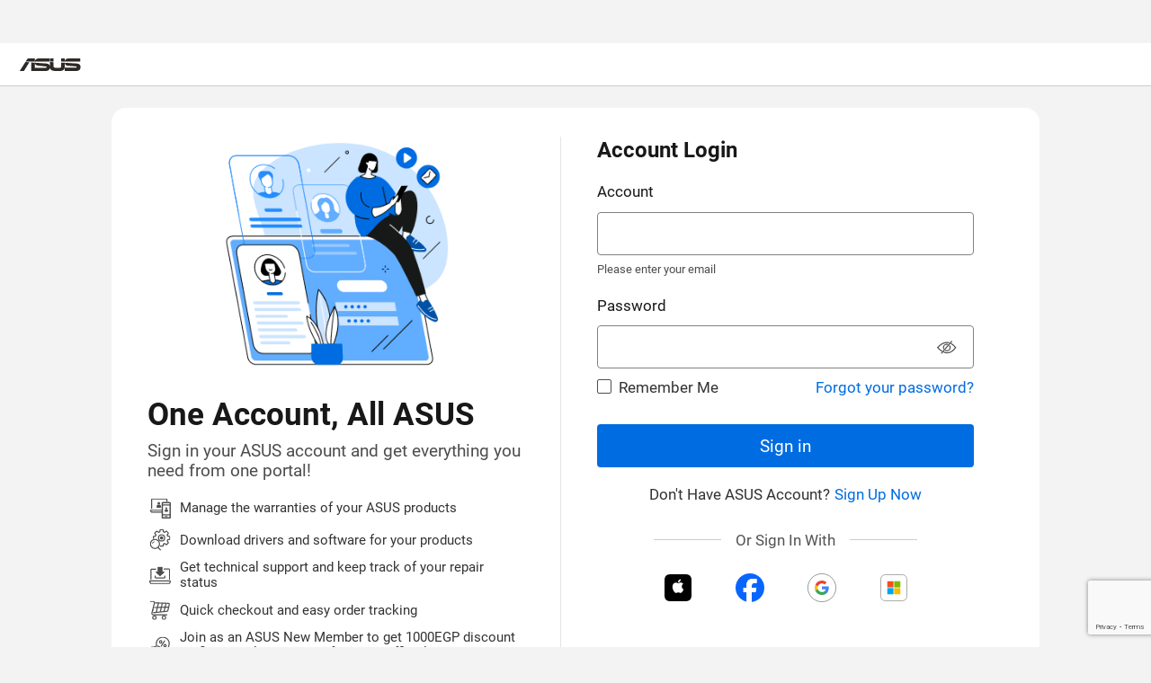

--- FILE ---
content_type: text/html; charset=utf-8
request_url: https://account.asus.com/eg-en/loginform.aspx?skey=0be330f1b9354abeaa2ad359738080d6
body_size: 476
content:


<!DOCTYPE html>
<!--[if lt IE 7]>
    <html lang="en-us" class="no-js lt-ie9 lt-ie8 lt-ie7">
<![endif]-->
<!--[if IE 7]>
    <html lang="en-us" class="no-js lt-ie9 lt-ie8">
<![endif]-->
<!--[if IE 8]>
    <html lang="en-us" class="no-js lt-ie9">
<![endif]-->
<!--[if gt IE 8]>
    <!-->
    <html lang="en-us" class="no-js">
    <!--<![endif]-->
<head><meta charset="UTF-8" /><meta name="viewport" content="width=device-width, initial-scale=1, maximum-scale=5.0" /><meta http-equiv="X-UA-Compatible" content="IE=edge,chrome=1" />
    <script src="/js/addmeta.js" type="text/javascript"></script>
    <script src="https://dlcdnimgs.asus.com/vendor/public/fonts/js/roboto.js"></script>
    <link href="/Entry_Page/public/css/memberEntryPage.css?t=21" rel="stylesheet">
<title>

</title></head>

<body>
    <input name="tkv" type="hidden" id="tkv" value="51A4A79361EB2F91A299B7CE38B0D5D1" />
    <input name="tkvcap" type="hidden" id="tkvcap" value="51A4A79361EB2F91A299B7CE38B0D5D1" />
    <input name="sKeyStatic" type="hidden" id="sKeyStatic" />
    <input name="Source" type="hidden" id="Source" value="0000000000" />
    <div id="EntryPage"></div>
    <script src="/Entry_Page/public/js/memberEntryPage.js?t=21" type="text/javascript"></script>
    
    <div id="pnlMsg">

</div>

    <div id="surveyContainer"></div>
    <script> window.AsusAPIConfig = {appID : '0000000000',websitePath: 'eg-en',language: 'global',page: 'account', pageKey: 'loginform',system: 'asus',simplifyFooter : true, simplifyHeader : true};</script><script src="//www.asus.com/API/js/asus_config.min.js" defer></script><script> var _Account_GA= "UA-58782449-1"; var _ASUS_Js_Api_Site = "eg-en";</script>
    
    <script type="text/javascript">
        (function (a, b, c, d, e) {
            function f() {
                var a = b.createElement("script"); a.async = !0;
                a.src = "//radar.cedexis.com/1/12517/radar.js"; b.body.appendChild(a)
            } /\bMSIE 6/i
            .test(a.navigator.userAgent) || (a[c] ? a[c](e, f, !1) : a[d] && a[d]("on" + e, f))
        })
        (window, document, "addEventListener", "attachEvent", "load");
    </script>

        
        
                   
               
    
</body>
</html>




--- FILE ---
content_type: text/html; charset=utf-8
request_url: https://www.google.com/recaptcha/api2/anchor?ar=1&k=6LffVGodAAAAANF6pO5pd2oDAw1njBcfcr_AHR33&co=aHR0cHM6Ly9hY2NvdW50LmFzdXMuY29tOjQ0Mw..&hl=en&v=PoyoqOPhxBO7pBk68S4YbpHZ&size=invisible&anchor-ms=20000&execute-ms=30000&cb=wifjqe1l7eg6
body_size: 48643
content:
<!DOCTYPE HTML><html dir="ltr" lang="en"><head><meta http-equiv="Content-Type" content="text/html; charset=UTF-8">
<meta http-equiv="X-UA-Compatible" content="IE=edge">
<title>reCAPTCHA</title>
<style type="text/css">
/* cyrillic-ext */
@font-face {
  font-family: 'Roboto';
  font-style: normal;
  font-weight: 400;
  font-stretch: 100%;
  src: url(//fonts.gstatic.com/s/roboto/v48/KFO7CnqEu92Fr1ME7kSn66aGLdTylUAMa3GUBHMdazTgWw.woff2) format('woff2');
  unicode-range: U+0460-052F, U+1C80-1C8A, U+20B4, U+2DE0-2DFF, U+A640-A69F, U+FE2E-FE2F;
}
/* cyrillic */
@font-face {
  font-family: 'Roboto';
  font-style: normal;
  font-weight: 400;
  font-stretch: 100%;
  src: url(//fonts.gstatic.com/s/roboto/v48/KFO7CnqEu92Fr1ME7kSn66aGLdTylUAMa3iUBHMdazTgWw.woff2) format('woff2');
  unicode-range: U+0301, U+0400-045F, U+0490-0491, U+04B0-04B1, U+2116;
}
/* greek-ext */
@font-face {
  font-family: 'Roboto';
  font-style: normal;
  font-weight: 400;
  font-stretch: 100%;
  src: url(//fonts.gstatic.com/s/roboto/v48/KFO7CnqEu92Fr1ME7kSn66aGLdTylUAMa3CUBHMdazTgWw.woff2) format('woff2');
  unicode-range: U+1F00-1FFF;
}
/* greek */
@font-face {
  font-family: 'Roboto';
  font-style: normal;
  font-weight: 400;
  font-stretch: 100%;
  src: url(//fonts.gstatic.com/s/roboto/v48/KFO7CnqEu92Fr1ME7kSn66aGLdTylUAMa3-UBHMdazTgWw.woff2) format('woff2');
  unicode-range: U+0370-0377, U+037A-037F, U+0384-038A, U+038C, U+038E-03A1, U+03A3-03FF;
}
/* math */
@font-face {
  font-family: 'Roboto';
  font-style: normal;
  font-weight: 400;
  font-stretch: 100%;
  src: url(//fonts.gstatic.com/s/roboto/v48/KFO7CnqEu92Fr1ME7kSn66aGLdTylUAMawCUBHMdazTgWw.woff2) format('woff2');
  unicode-range: U+0302-0303, U+0305, U+0307-0308, U+0310, U+0312, U+0315, U+031A, U+0326-0327, U+032C, U+032F-0330, U+0332-0333, U+0338, U+033A, U+0346, U+034D, U+0391-03A1, U+03A3-03A9, U+03B1-03C9, U+03D1, U+03D5-03D6, U+03F0-03F1, U+03F4-03F5, U+2016-2017, U+2034-2038, U+203C, U+2040, U+2043, U+2047, U+2050, U+2057, U+205F, U+2070-2071, U+2074-208E, U+2090-209C, U+20D0-20DC, U+20E1, U+20E5-20EF, U+2100-2112, U+2114-2115, U+2117-2121, U+2123-214F, U+2190, U+2192, U+2194-21AE, U+21B0-21E5, U+21F1-21F2, U+21F4-2211, U+2213-2214, U+2216-22FF, U+2308-230B, U+2310, U+2319, U+231C-2321, U+2336-237A, U+237C, U+2395, U+239B-23B7, U+23D0, U+23DC-23E1, U+2474-2475, U+25AF, U+25B3, U+25B7, U+25BD, U+25C1, U+25CA, U+25CC, U+25FB, U+266D-266F, U+27C0-27FF, U+2900-2AFF, U+2B0E-2B11, U+2B30-2B4C, U+2BFE, U+3030, U+FF5B, U+FF5D, U+1D400-1D7FF, U+1EE00-1EEFF;
}
/* symbols */
@font-face {
  font-family: 'Roboto';
  font-style: normal;
  font-weight: 400;
  font-stretch: 100%;
  src: url(//fonts.gstatic.com/s/roboto/v48/KFO7CnqEu92Fr1ME7kSn66aGLdTylUAMaxKUBHMdazTgWw.woff2) format('woff2');
  unicode-range: U+0001-000C, U+000E-001F, U+007F-009F, U+20DD-20E0, U+20E2-20E4, U+2150-218F, U+2190, U+2192, U+2194-2199, U+21AF, U+21E6-21F0, U+21F3, U+2218-2219, U+2299, U+22C4-22C6, U+2300-243F, U+2440-244A, U+2460-24FF, U+25A0-27BF, U+2800-28FF, U+2921-2922, U+2981, U+29BF, U+29EB, U+2B00-2BFF, U+4DC0-4DFF, U+FFF9-FFFB, U+10140-1018E, U+10190-1019C, U+101A0, U+101D0-101FD, U+102E0-102FB, U+10E60-10E7E, U+1D2C0-1D2D3, U+1D2E0-1D37F, U+1F000-1F0FF, U+1F100-1F1AD, U+1F1E6-1F1FF, U+1F30D-1F30F, U+1F315, U+1F31C, U+1F31E, U+1F320-1F32C, U+1F336, U+1F378, U+1F37D, U+1F382, U+1F393-1F39F, U+1F3A7-1F3A8, U+1F3AC-1F3AF, U+1F3C2, U+1F3C4-1F3C6, U+1F3CA-1F3CE, U+1F3D4-1F3E0, U+1F3ED, U+1F3F1-1F3F3, U+1F3F5-1F3F7, U+1F408, U+1F415, U+1F41F, U+1F426, U+1F43F, U+1F441-1F442, U+1F444, U+1F446-1F449, U+1F44C-1F44E, U+1F453, U+1F46A, U+1F47D, U+1F4A3, U+1F4B0, U+1F4B3, U+1F4B9, U+1F4BB, U+1F4BF, U+1F4C8-1F4CB, U+1F4D6, U+1F4DA, U+1F4DF, U+1F4E3-1F4E6, U+1F4EA-1F4ED, U+1F4F7, U+1F4F9-1F4FB, U+1F4FD-1F4FE, U+1F503, U+1F507-1F50B, U+1F50D, U+1F512-1F513, U+1F53E-1F54A, U+1F54F-1F5FA, U+1F610, U+1F650-1F67F, U+1F687, U+1F68D, U+1F691, U+1F694, U+1F698, U+1F6AD, U+1F6B2, U+1F6B9-1F6BA, U+1F6BC, U+1F6C6-1F6CF, U+1F6D3-1F6D7, U+1F6E0-1F6EA, U+1F6F0-1F6F3, U+1F6F7-1F6FC, U+1F700-1F7FF, U+1F800-1F80B, U+1F810-1F847, U+1F850-1F859, U+1F860-1F887, U+1F890-1F8AD, U+1F8B0-1F8BB, U+1F8C0-1F8C1, U+1F900-1F90B, U+1F93B, U+1F946, U+1F984, U+1F996, U+1F9E9, U+1FA00-1FA6F, U+1FA70-1FA7C, U+1FA80-1FA89, U+1FA8F-1FAC6, U+1FACE-1FADC, U+1FADF-1FAE9, U+1FAF0-1FAF8, U+1FB00-1FBFF;
}
/* vietnamese */
@font-face {
  font-family: 'Roboto';
  font-style: normal;
  font-weight: 400;
  font-stretch: 100%;
  src: url(//fonts.gstatic.com/s/roboto/v48/KFO7CnqEu92Fr1ME7kSn66aGLdTylUAMa3OUBHMdazTgWw.woff2) format('woff2');
  unicode-range: U+0102-0103, U+0110-0111, U+0128-0129, U+0168-0169, U+01A0-01A1, U+01AF-01B0, U+0300-0301, U+0303-0304, U+0308-0309, U+0323, U+0329, U+1EA0-1EF9, U+20AB;
}
/* latin-ext */
@font-face {
  font-family: 'Roboto';
  font-style: normal;
  font-weight: 400;
  font-stretch: 100%;
  src: url(//fonts.gstatic.com/s/roboto/v48/KFO7CnqEu92Fr1ME7kSn66aGLdTylUAMa3KUBHMdazTgWw.woff2) format('woff2');
  unicode-range: U+0100-02BA, U+02BD-02C5, U+02C7-02CC, U+02CE-02D7, U+02DD-02FF, U+0304, U+0308, U+0329, U+1D00-1DBF, U+1E00-1E9F, U+1EF2-1EFF, U+2020, U+20A0-20AB, U+20AD-20C0, U+2113, U+2C60-2C7F, U+A720-A7FF;
}
/* latin */
@font-face {
  font-family: 'Roboto';
  font-style: normal;
  font-weight: 400;
  font-stretch: 100%;
  src: url(//fonts.gstatic.com/s/roboto/v48/KFO7CnqEu92Fr1ME7kSn66aGLdTylUAMa3yUBHMdazQ.woff2) format('woff2');
  unicode-range: U+0000-00FF, U+0131, U+0152-0153, U+02BB-02BC, U+02C6, U+02DA, U+02DC, U+0304, U+0308, U+0329, U+2000-206F, U+20AC, U+2122, U+2191, U+2193, U+2212, U+2215, U+FEFF, U+FFFD;
}
/* cyrillic-ext */
@font-face {
  font-family: 'Roboto';
  font-style: normal;
  font-weight: 500;
  font-stretch: 100%;
  src: url(//fonts.gstatic.com/s/roboto/v48/KFO7CnqEu92Fr1ME7kSn66aGLdTylUAMa3GUBHMdazTgWw.woff2) format('woff2');
  unicode-range: U+0460-052F, U+1C80-1C8A, U+20B4, U+2DE0-2DFF, U+A640-A69F, U+FE2E-FE2F;
}
/* cyrillic */
@font-face {
  font-family: 'Roboto';
  font-style: normal;
  font-weight: 500;
  font-stretch: 100%;
  src: url(//fonts.gstatic.com/s/roboto/v48/KFO7CnqEu92Fr1ME7kSn66aGLdTylUAMa3iUBHMdazTgWw.woff2) format('woff2');
  unicode-range: U+0301, U+0400-045F, U+0490-0491, U+04B0-04B1, U+2116;
}
/* greek-ext */
@font-face {
  font-family: 'Roboto';
  font-style: normal;
  font-weight: 500;
  font-stretch: 100%;
  src: url(//fonts.gstatic.com/s/roboto/v48/KFO7CnqEu92Fr1ME7kSn66aGLdTylUAMa3CUBHMdazTgWw.woff2) format('woff2');
  unicode-range: U+1F00-1FFF;
}
/* greek */
@font-face {
  font-family: 'Roboto';
  font-style: normal;
  font-weight: 500;
  font-stretch: 100%;
  src: url(//fonts.gstatic.com/s/roboto/v48/KFO7CnqEu92Fr1ME7kSn66aGLdTylUAMa3-UBHMdazTgWw.woff2) format('woff2');
  unicode-range: U+0370-0377, U+037A-037F, U+0384-038A, U+038C, U+038E-03A1, U+03A3-03FF;
}
/* math */
@font-face {
  font-family: 'Roboto';
  font-style: normal;
  font-weight: 500;
  font-stretch: 100%;
  src: url(//fonts.gstatic.com/s/roboto/v48/KFO7CnqEu92Fr1ME7kSn66aGLdTylUAMawCUBHMdazTgWw.woff2) format('woff2');
  unicode-range: U+0302-0303, U+0305, U+0307-0308, U+0310, U+0312, U+0315, U+031A, U+0326-0327, U+032C, U+032F-0330, U+0332-0333, U+0338, U+033A, U+0346, U+034D, U+0391-03A1, U+03A3-03A9, U+03B1-03C9, U+03D1, U+03D5-03D6, U+03F0-03F1, U+03F4-03F5, U+2016-2017, U+2034-2038, U+203C, U+2040, U+2043, U+2047, U+2050, U+2057, U+205F, U+2070-2071, U+2074-208E, U+2090-209C, U+20D0-20DC, U+20E1, U+20E5-20EF, U+2100-2112, U+2114-2115, U+2117-2121, U+2123-214F, U+2190, U+2192, U+2194-21AE, U+21B0-21E5, U+21F1-21F2, U+21F4-2211, U+2213-2214, U+2216-22FF, U+2308-230B, U+2310, U+2319, U+231C-2321, U+2336-237A, U+237C, U+2395, U+239B-23B7, U+23D0, U+23DC-23E1, U+2474-2475, U+25AF, U+25B3, U+25B7, U+25BD, U+25C1, U+25CA, U+25CC, U+25FB, U+266D-266F, U+27C0-27FF, U+2900-2AFF, U+2B0E-2B11, U+2B30-2B4C, U+2BFE, U+3030, U+FF5B, U+FF5D, U+1D400-1D7FF, U+1EE00-1EEFF;
}
/* symbols */
@font-face {
  font-family: 'Roboto';
  font-style: normal;
  font-weight: 500;
  font-stretch: 100%;
  src: url(//fonts.gstatic.com/s/roboto/v48/KFO7CnqEu92Fr1ME7kSn66aGLdTylUAMaxKUBHMdazTgWw.woff2) format('woff2');
  unicode-range: U+0001-000C, U+000E-001F, U+007F-009F, U+20DD-20E0, U+20E2-20E4, U+2150-218F, U+2190, U+2192, U+2194-2199, U+21AF, U+21E6-21F0, U+21F3, U+2218-2219, U+2299, U+22C4-22C6, U+2300-243F, U+2440-244A, U+2460-24FF, U+25A0-27BF, U+2800-28FF, U+2921-2922, U+2981, U+29BF, U+29EB, U+2B00-2BFF, U+4DC0-4DFF, U+FFF9-FFFB, U+10140-1018E, U+10190-1019C, U+101A0, U+101D0-101FD, U+102E0-102FB, U+10E60-10E7E, U+1D2C0-1D2D3, U+1D2E0-1D37F, U+1F000-1F0FF, U+1F100-1F1AD, U+1F1E6-1F1FF, U+1F30D-1F30F, U+1F315, U+1F31C, U+1F31E, U+1F320-1F32C, U+1F336, U+1F378, U+1F37D, U+1F382, U+1F393-1F39F, U+1F3A7-1F3A8, U+1F3AC-1F3AF, U+1F3C2, U+1F3C4-1F3C6, U+1F3CA-1F3CE, U+1F3D4-1F3E0, U+1F3ED, U+1F3F1-1F3F3, U+1F3F5-1F3F7, U+1F408, U+1F415, U+1F41F, U+1F426, U+1F43F, U+1F441-1F442, U+1F444, U+1F446-1F449, U+1F44C-1F44E, U+1F453, U+1F46A, U+1F47D, U+1F4A3, U+1F4B0, U+1F4B3, U+1F4B9, U+1F4BB, U+1F4BF, U+1F4C8-1F4CB, U+1F4D6, U+1F4DA, U+1F4DF, U+1F4E3-1F4E6, U+1F4EA-1F4ED, U+1F4F7, U+1F4F9-1F4FB, U+1F4FD-1F4FE, U+1F503, U+1F507-1F50B, U+1F50D, U+1F512-1F513, U+1F53E-1F54A, U+1F54F-1F5FA, U+1F610, U+1F650-1F67F, U+1F687, U+1F68D, U+1F691, U+1F694, U+1F698, U+1F6AD, U+1F6B2, U+1F6B9-1F6BA, U+1F6BC, U+1F6C6-1F6CF, U+1F6D3-1F6D7, U+1F6E0-1F6EA, U+1F6F0-1F6F3, U+1F6F7-1F6FC, U+1F700-1F7FF, U+1F800-1F80B, U+1F810-1F847, U+1F850-1F859, U+1F860-1F887, U+1F890-1F8AD, U+1F8B0-1F8BB, U+1F8C0-1F8C1, U+1F900-1F90B, U+1F93B, U+1F946, U+1F984, U+1F996, U+1F9E9, U+1FA00-1FA6F, U+1FA70-1FA7C, U+1FA80-1FA89, U+1FA8F-1FAC6, U+1FACE-1FADC, U+1FADF-1FAE9, U+1FAF0-1FAF8, U+1FB00-1FBFF;
}
/* vietnamese */
@font-face {
  font-family: 'Roboto';
  font-style: normal;
  font-weight: 500;
  font-stretch: 100%;
  src: url(//fonts.gstatic.com/s/roboto/v48/KFO7CnqEu92Fr1ME7kSn66aGLdTylUAMa3OUBHMdazTgWw.woff2) format('woff2');
  unicode-range: U+0102-0103, U+0110-0111, U+0128-0129, U+0168-0169, U+01A0-01A1, U+01AF-01B0, U+0300-0301, U+0303-0304, U+0308-0309, U+0323, U+0329, U+1EA0-1EF9, U+20AB;
}
/* latin-ext */
@font-face {
  font-family: 'Roboto';
  font-style: normal;
  font-weight: 500;
  font-stretch: 100%;
  src: url(//fonts.gstatic.com/s/roboto/v48/KFO7CnqEu92Fr1ME7kSn66aGLdTylUAMa3KUBHMdazTgWw.woff2) format('woff2');
  unicode-range: U+0100-02BA, U+02BD-02C5, U+02C7-02CC, U+02CE-02D7, U+02DD-02FF, U+0304, U+0308, U+0329, U+1D00-1DBF, U+1E00-1E9F, U+1EF2-1EFF, U+2020, U+20A0-20AB, U+20AD-20C0, U+2113, U+2C60-2C7F, U+A720-A7FF;
}
/* latin */
@font-face {
  font-family: 'Roboto';
  font-style: normal;
  font-weight: 500;
  font-stretch: 100%;
  src: url(//fonts.gstatic.com/s/roboto/v48/KFO7CnqEu92Fr1ME7kSn66aGLdTylUAMa3yUBHMdazQ.woff2) format('woff2');
  unicode-range: U+0000-00FF, U+0131, U+0152-0153, U+02BB-02BC, U+02C6, U+02DA, U+02DC, U+0304, U+0308, U+0329, U+2000-206F, U+20AC, U+2122, U+2191, U+2193, U+2212, U+2215, U+FEFF, U+FFFD;
}
/* cyrillic-ext */
@font-face {
  font-family: 'Roboto';
  font-style: normal;
  font-weight: 900;
  font-stretch: 100%;
  src: url(//fonts.gstatic.com/s/roboto/v48/KFO7CnqEu92Fr1ME7kSn66aGLdTylUAMa3GUBHMdazTgWw.woff2) format('woff2');
  unicode-range: U+0460-052F, U+1C80-1C8A, U+20B4, U+2DE0-2DFF, U+A640-A69F, U+FE2E-FE2F;
}
/* cyrillic */
@font-face {
  font-family: 'Roboto';
  font-style: normal;
  font-weight: 900;
  font-stretch: 100%;
  src: url(//fonts.gstatic.com/s/roboto/v48/KFO7CnqEu92Fr1ME7kSn66aGLdTylUAMa3iUBHMdazTgWw.woff2) format('woff2');
  unicode-range: U+0301, U+0400-045F, U+0490-0491, U+04B0-04B1, U+2116;
}
/* greek-ext */
@font-face {
  font-family: 'Roboto';
  font-style: normal;
  font-weight: 900;
  font-stretch: 100%;
  src: url(//fonts.gstatic.com/s/roboto/v48/KFO7CnqEu92Fr1ME7kSn66aGLdTylUAMa3CUBHMdazTgWw.woff2) format('woff2');
  unicode-range: U+1F00-1FFF;
}
/* greek */
@font-face {
  font-family: 'Roboto';
  font-style: normal;
  font-weight: 900;
  font-stretch: 100%;
  src: url(//fonts.gstatic.com/s/roboto/v48/KFO7CnqEu92Fr1ME7kSn66aGLdTylUAMa3-UBHMdazTgWw.woff2) format('woff2');
  unicode-range: U+0370-0377, U+037A-037F, U+0384-038A, U+038C, U+038E-03A1, U+03A3-03FF;
}
/* math */
@font-face {
  font-family: 'Roboto';
  font-style: normal;
  font-weight: 900;
  font-stretch: 100%;
  src: url(//fonts.gstatic.com/s/roboto/v48/KFO7CnqEu92Fr1ME7kSn66aGLdTylUAMawCUBHMdazTgWw.woff2) format('woff2');
  unicode-range: U+0302-0303, U+0305, U+0307-0308, U+0310, U+0312, U+0315, U+031A, U+0326-0327, U+032C, U+032F-0330, U+0332-0333, U+0338, U+033A, U+0346, U+034D, U+0391-03A1, U+03A3-03A9, U+03B1-03C9, U+03D1, U+03D5-03D6, U+03F0-03F1, U+03F4-03F5, U+2016-2017, U+2034-2038, U+203C, U+2040, U+2043, U+2047, U+2050, U+2057, U+205F, U+2070-2071, U+2074-208E, U+2090-209C, U+20D0-20DC, U+20E1, U+20E5-20EF, U+2100-2112, U+2114-2115, U+2117-2121, U+2123-214F, U+2190, U+2192, U+2194-21AE, U+21B0-21E5, U+21F1-21F2, U+21F4-2211, U+2213-2214, U+2216-22FF, U+2308-230B, U+2310, U+2319, U+231C-2321, U+2336-237A, U+237C, U+2395, U+239B-23B7, U+23D0, U+23DC-23E1, U+2474-2475, U+25AF, U+25B3, U+25B7, U+25BD, U+25C1, U+25CA, U+25CC, U+25FB, U+266D-266F, U+27C0-27FF, U+2900-2AFF, U+2B0E-2B11, U+2B30-2B4C, U+2BFE, U+3030, U+FF5B, U+FF5D, U+1D400-1D7FF, U+1EE00-1EEFF;
}
/* symbols */
@font-face {
  font-family: 'Roboto';
  font-style: normal;
  font-weight: 900;
  font-stretch: 100%;
  src: url(//fonts.gstatic.com/s/roboto/v48/KFO7CnqEu92Fr1ME7kSn66aGLdTylUAMaxKUBHMdazTgWw.woff2) format('woff2');
  unicode-range: U+0001-000C, U+000E-001F, U+007F-009F, U+20DD-20E0, U+20E2-20E4, U+2150-218F, U+2190, U+2192, U+2194-2199, U+21AF, U+21E6-21F0, U+21F3, U+2218-2219, U+2299, U+22C4-22C6, U+2300-243F, U+2440-244A, U+2460-24FF, U+25A0-27BF, U+2800-28FF, U+2921-2922, U+2981, U+29BF, U+29EB, U+2B00-2BFF, U+4DC0-4DFF, U+FFF9-FFFB, U+10140-1018E, U+10190-1019C, U+101A0, U+101D0-101FD, U+102E0-102FB, U+10E60-10E7E, U+1D2C0-1D2D3, U+1D2E0-1D37F, U+1F000-1F0FF, U+1F100-1F1AD, U+1F1E6-1F1FF, U+1F30D-1F30F, U+1F315, U+1F31C, U+1F31E, U+1F320-1F32C, U+1F336, U+1F378, U+1F37D, U+1F382, U+1F393-1F39F, U+1F3A7-1F3A8, U+1F3AC-1F3AF, U+1F3C2, U+1F3C4-1F3C6, U+1F3CA-1F3CE, U+1F3D4-1F3E0, U+1F3ED, U+1F3F1-1F3F3, U+1F3F5-1F3F7, U+1F408, U+1F415, U+1F41F, U+1F426, U+1F43F, U+1F441-1F442, U+1F444, U+1F446-1F449, U+1F44C-1F44E, U+1F453, U+1F46A, U+1F47D, U+1F4A3, U+1F4B0, U+1F4B3, U+1F4B9, U+1F4BB, U+1F4BF, U+1F4C8-1F4CB, U+1F4D6, U+1F4DA, U+1F4DF, U+1F4E3-1F4E6, U+1F4EA-1F4ED, U+1F4F7, U+1F4F9-1F4FB, U+1F4FD-1F4FE, U+1F503, U+1F507-1F50B, U+1F50D, U+1F512-1F513, U+1F53E-1F54A, U+1F54F-1F5FA, U+1F610, U+1F650-1F67F, U+1F687, U+1F68D, U+1F691, U+1F694, U+1F698, U+1F6AD, U+1F6B2, U+1F6B9-1F6BA, U+1F6BC, U+1F6C6-1F6CF, U+1F6D3-1F6D7, U+1F6E0-1F6EA, U+1F6F0-1F6F3, U+1F6F7-1F6FC, U+1F700-1F7FF, U+1F800-1F80B, U+1F810-1F847, U+1F850-1F859, U+1F860-1F887, U+1F890-1F8AD, U+1F8B0-1F8BB, U+1F8C0-1F8C1, U+1F900-1F90B, U+1F93B, U+1F946, U+1F984, U+1F996, U+1F9E9, U+1FA00-1FA6F, U+1FA70-1FA7C, U+1FA80-1FA89, U+1FA8F-1FAC6, U+1FACE-1FADC, U+1FADF-1FAE9, U+1FAF0-1FAF8, U+1FB00-1FBFF;
}
/* vietnamese */
@font-face {
  font-family: 'Roboto';
  font-style: normal;
  font-weight: 900;
  font-stretch: 100%;
  src: url(//fonts.gstatic.com/s/roboto/v48/KFO7CnqEu92Fr1ME7kSn66aGLdTylUAMa3OUBHMdazTgWw.woff2) format('woff2');
  unicode-range: U+0102-0103, U+0110-0111, U+0128-0129, U+0168-0169, U+01A0-01A1, U+01AF-01B0, U+0300-0301, U+0303-0304, U+0308-0309, U+0323, U+0329, U+1EA0-1EF9, U+20AB;
}
/* latin-ext */
@font-face {
  font-family: 'Roboto';
  font-style: normal;
  font-weight: 900;
  font-stretch: 100%;
  src: url(//fonts.gstatic.com/s/roboto/v48/KFO7CnqEu92Fr1ME7kSn66aGLdTylUAMa3KUBHMdazTgWw.woff2) format('woff2');
  unicode-range: U+0100-02BA, U+02BD-02C5, U+02C7-02CC, U+02CE-02D7, U+02DD-02FF, U+0304, U+0308, U+0329, U+1D00-1DBF, U+1E00-1E9F, U+1EF2-1EFF, U+2020, U+20A0-20AB, U+20AD-20C0, U+2113, U+2C60-2C7F, U+A720-A7FF;
}
/* latin */
@font-face {
  font-family: 'Roboto';
  font-style: normal;
  font-weight: 900;
  font-stretch: 100%;
  src: url(//fonts.gstatic.com/s/roboto/v48/KFO7CnqEu92Fr1ME7kSn66aGLdTylUAMa3yUBHMdazQ.woff2) format('woff2');
  unicode-range: U+0000-00FF, U+0131, U+0152-0153, U+02BB-02BC, U+02C6, U+02DA, U+02DC, U+0304, U+0308, U+0329, U+2000-206F, U+20AC, U+2122, U+2191, U+2193, U+2212, U+2215, U+FEFF, U+FFFD;
}

</style>
<link rel="stylesheet" type="text/css" href="https://www.gstatic.com/recaptcha/releases/PoyoqOPhxBO7pBk68S4YbpHZ/styles__ltr.css">
<script nonce="zr5sHjSw_61WU384s5ZjcA" type="text/javascript">window['__recaptcha_api'] = 'https://www.google.com/recaptcha/api2/';</script>
<script type="text/javascript" src="https://www.gstatic.com/recaptcha/releases/PoyoqOPhxBO7pBk68S4YbpHZ/recaptcha__en.js" nonce="zr5sHjSw_61WU384s5ZjcA">
      
    </script></head>
<body><div id="rc-anchor-alert" class="rc-anchor-alert"></div>
<input type="hidden" id="recaptcha-token" value="[base64]">
<script type="text/javascript" nonce="zr5sHjSw_61WU384s5ZjcA">
      recaptcha.anchor.Main.init("[\x22ainput\x22,[\x22bgdata\x22,\x22\x22,\[base64]/[base64]/[base64]/[base64]/[base64]/UltsKytdPUU6KEU8MjA0OD9SW2wrK109RT4+NnwxOTI6KChFJjY0NTEyKT09NTUyOTYmJk0rMTxjLmxlbmd0aCYmKGMuY2hhckNvZGVBdChNKzEpJjY0NTEyKT09NTYzMjA/[base64]/[base64]/[base64]/[base64]/[base64]/[base64]/[base64]\x22,\[base64]\\u003d\\u003d\x22,\[base64]/YMOgN3bDkMOCw4vDjGYWMsOBwoTDu3zCmnNeN8K5VmrDjsKYch7CowLDlsKgH8ODwqphERLCtSTCqgl/w5TDnGjDhsO+wqIyAS5/SThYJgo3LMOqw5gdYWbDuMOLw4vDhsOAw7zDiGvDhsKrw7HDosOUw6MSbn/Dg3cIw63Du8OIAMOEw7rDsjDCil0Fw5Mxwph0Y8OEwpnCg8OwcDVxKhrDuShcwo3DrMK4w7ZyU2fDhnQYw4J9fsObwoTClEwkw7t+ZMOmwowLwqs6SS13wrINIyIrEz3Cs8Orw4A5w63CkERqDMKOecKUwp1LHhDCujgcw7QJIcO3wr5rGl/DhsOiwp8+Q0ofwqvCkm43F3IlwpR6XsKbRcOMOltbWMOuFCLDnH3ChDk0Ej1hS8OCw4XCu1dmw5smGkciwplnbGXCmBXCl8OqekFUZ8O0HcOPwqcswrbCt8KmanBpw7/[base64]/[base64]/DrsKZPcK7wosKwqDDhQLDu8O6w7DDmEAbw7Uhw7zDpMKLAXIDI8OtecKLWcOkwrxHw5kuLw3DsFoue8KDwrobw4XDgTrCoSHDmTrCtsO5wqHCqsOwXwE5ScOFw4XDr8Opwo7CpsK3NT/Cu1nDs8OaVMKhwoJawpHCk8O9wrBow7QMdxYxw5vCucO8KMO4w6VowoLDq0nCi0TCmsK4w4TDrcOyUMKwwpltwpXCm8Owwqpew4HDmBTDiT7Dl0YqwofCu2zCnBZVXsKJXMOmwo9/w7vDoMOCdsKmIFV7X8Oaw6fDj8K7woHDqcKww7jCvcOAA8ObVSHChmTDmsOzwpLCucKmw4/CqcONEsOIw7UfZjZEA2bDhMOBZsOQwrh6w5MFw6bDn8KPwrcMwrjDrMKFesOvw7JKw6wbO8OwSS7DvH7CqmdQw6XDusKPJBPCvWc/CEDCsMK4QsKMwp9ww7zDocOxJnp1IcKDDn1afsOUBFfDlBpBw7nCs3duwpbCvgTCsW4DwrwkwpjCv8OOwrvCojsWJMOld8KtRxtDUhfDiDrCm8KtwpDCogV0w5fCicK9NcK3AcO+CsK2wp/CuUzDrsKfw7lhw4lDwobCsyHDvTFoPsKqw7bCicK+wr0jNcOMwo7Cj8OGD0TDhyvDvT7Dp30Pa0fDpMOEwohMB27DmnB+OkR6wp5Ew7XCjzxkcMOFw4xieMKgTCgowqw6WcOKw7gmwooLY3xKEcOXwqFcJ0vDpMKcV8KMw50vFsK+wrQObXLDnnPCiT/DkgzDm2Vuw5MsXcO1wpI4w44NRVjCncO7OcKTw4XDs2DDiSNew73DtWLDnFjCpsOnw4rCojU2W1PDucOrwpNSwpE4JsKCN0DDo8Kcw7fDqCMPXWzDl8Ofwq1qKALDssOiwqcAwqvDgcO2bydLVcKHwo4swr7Cl8KnP8Kgw43DocKnw7RNAUxOwqzCgDDCh8KZwq/ChMO7N8OQwrLDrg5ww4LCg0ICw53CuSohwoklwqLDhTsQwpEmw4/[base64]/BsOUBMOhw7rCnEjCisOwb8Odw6UCwrAyFSEQw69gwo8LE8OcSMOKamZLwo7DmMOWwqbCqcOlJMOew4DDvcOgbcKcBGDDnifDkAbCi1LDnMObwoTDs8OTw6TCsyxsLAYTUsKEw7zCpFpcwqNeRSLDngPDlcOXwoHCrgbDu3TCucKsw7/DtMK8w73DoA0fecO9ZsK4OTbDvjjDjknDoMO9bAnCmDpPwo9zw5DCjsKgImtywpxmw7XCpGjDrEXDmjvDgsOdcSvCgVYqG2snw45kw7TCvsOFVThjw6o0Q1ciSXMfMyrDiMKcwp3Dj0/Dt0FCGwFnwoDDiVPDnSnCrsKAVnfDnMKnRxvCiMKnGhgtNBxdL19kMmjDvjBXwrBiwoQITcK/[base64]/[base64]/CnyUiwqx5F8KfMFHDscKpwqV+wpbDssODDcOfw5waNsK9ecOxw6Miw4tcw6XDscOQwqk7w7PDt8KGwq3DmsKHGsOrw7MgTk5EW8KnUyfCnWPCtynDv8KwYXMpwo5Vw44lw43CpSsQw6vCm8Kqwot6AsO/wpfDhABvwrQlVU/CrHYGw7hyFUBMVXvCvAQBOxlAw7cRwrZQw7PCicKgw4fDtG3DqA9Zw5fCjE9ObzzCl8KMdwEDw457R1LCu8O4wpDCvjnDnMOdwqonw7LDgsOePsKxw6ASw7XDv8OseMKVVcOcw53CryPDk8OCR8KIwo9YwrEXO8OBw7cMw6cLwr/[base64]/DmBRNP8OcWsK2LQZNHFjDr8Kpwq5mw4bCokEnwqXCtAJDD8KzYsKibBTClGzDp8K9W8Kqw6rDq8OUC8O7F8K5LkE7wrdzwrnCggFpbsO0wogPw5/ChsK8L3PDrcOGwoEidnLCsHxnwoLChgnDicKjD8ORTMOrfcOoLznCm2EiBMKocMKcwq/Dg0t/C8OCwr80BwLCosOTwrHDncOvEHJswobDtErDuRMYw7UMw44DwpXCsR1ww6IzwqpHwr7CqsOXwpltEVFRZXxxHGrCvzvCqcOkwpU4w5FDCMKbwrIlRGNow49ewo/DrMKSwrkzLl3DocKoL8KURsKKw5vCrMO3MG7DrSkLO8KAYcOFw5LCr3kucngnHMOgRsKjAMKewqRowrbDjsKuLifCrsK0wotSwrBPw7XCkmMZw4sGaykZw7DCvnsFD2cpw7/DvBI1aFPDscOWeATDiMOawrYVw59PYsKmWS1FPcOAWX0gw5xSwql2w7jDiMOpwpwNGiRFwqRPO8OQwq/CrEhIbzJLw4QVVHTCk8KywqdPwqkNwqXCpMKrw7Ufwq1BwobDhsKaw6DDpEfDhsO/KCxqDlY1wqJEw75KBsOSw6jDpksCJDDDncKMwrRpwrw1SsKQw7hyd3zCvF5cwpsKw43ClxHCgA0Pw6/DmVXCtjnCnsO+w6R6NwYbwq1jLMO+YMKrw6rDjmLDuQrCtDnDgcOaw6/Ds8KsYMOjFcO5w4hEwrM+SmMWb8KZCsORw4VOXHpqIGYQZcKtLHlRezfDs8KWwqgLwokBKxPDm8OEfsO6K8Knw6TDsMKCEipbw6XCtRB0w41BD8K1YcKvwofDuG7CjcOpa8KGwoNfUSPDosObw4BDwpMcw7zCssO4UcOmYigMcsK7w6LDosOkwpk8b8Oxw4/[base64]/Cti/[base64]/DsMOqw5BwOjBvWcK+woNBJMKXwpl8FXBTOwDDo2MRXcOvwothwrHCoH7CrsOgwpF+SsO8b2BuJlE/wobCvMOQQsKSw7bDjCBMdmDCmkwLwp91w6nCgGBODglswoTDtRgcdHQCD8O/QsOVw7wTw7XDsyTDkGdrw7HDqxIxw5XDmzI8EcKKwqcDw4/CnsKTw7zCtsOREMOew63DgEotw7R+w6tPJ8KsH8KYwrwXQMOOwoQ6wo0pYsOJw4oEEyzDq8O8wroIw7BhSsKUG8O2wo3DicO6WxAgQTnCj1/CoQ7DgcOga8OjwrzDrMOGCg0pJT3CqRcGMTAjGsKyw5VswowYSGwtGcOCwocbZMOzwopuZcOlw58+w6TCjD3CpVpREcKqwovCvcK7w73DqMOiw67Dn8KBw5/[base64]/DqMK4w7EdAsONw4LCtRbCicKbPcKJwodxw7DCq8OvwqHCui87wpU2wovDm8OgJcKKw5rCi8KnVMKbGB1jw7plwrBbw7vDuATCocKtMRZLwrXDpcKMChBKwpXDl8Ouw7w4w4DDhcKHw5/CgHxeVwvCsRU1w6rDtMOeEm3CrMOAaMOuBMOwwqTCmwkzwrbChVQjEkXDocOld3lbeBFcwoJQw516OcKTesKkKQQGABHDpcKlYjA9woxUwrVbGcOKTH8Mwo/DiwRmw6PCg1Bxwp3ChcKlYi9mcW5BIyUrw5/DiMOawo4bwrnDlxDCm8O/B8KaKXPDjsKOZcOOwp/CiADCjcKOccK0QEfCjD7Cu8O2InDCgQfDrMOKcMKrdAg0aF0UPijChsKlw60CwpMkMAFtw5PCu8K0w6nCtcK4woPCgjN8EcOwIBnDsiNrw6bClcOhYsOCwoXDpyLCi8Khw7R4E8KVwrHDrsKjTT8Td8Kow4HCoSg8RR9yw7jCkcKDw70MVBvCisKaw6/DiMKpwofCrxEawqhNwq3DrknDv8K7QCpbeVwDw50dIsKQw5RxZXnDrcKTwpzDqVAnOsKdLMKdw50Cw4d1IcKzIVrDoAAwccOow7oGwp0BbFphwoACMkLCtDHDmcKdw6heEcKnfFjDq8Ozw4bCnAvCqsO4w5/[base64]/Ct0XDoMOyF8ObGcOQZT3Dhh7CthXDlAlpwqglZsOYZsOYw6/CiRIFFEbDusKfbRtYw6h3wrw1w7Q7YCsuwrMCAFXCv3TCtkJRwrrCosKOwoFfw6TDrcO9OVwfecKkW8O8woxHScOow7pZEF07wqjCq3IlYMOyBMKkHsOnwr4IccKAwo7CpWEuBgAScsO/DMOTw5VKN2/DlHwiEcOPwpbDpHvDqRZRwoTDuQbCv8Odw4LCmREvfFhIUMO6woQWH8Kswo3DscKowrvDqAI8w7pYXnJ6E8Omw6/[base64]/DkEZfwrbDpwgSwqTCuA/DhSMbcsK/wqcrw6wIw73CusO2w5rCo1VzfifDjMONZEVvYcKEw6ogIG7Cl8OYwrXCrQNow6QxbV84wpIYw5zCpMKqwrUcwqjCgsOvwpRBw5Yhw6BjJkXDjDpCOltlw64mHldTH8K5wpfDvhFRRGk9w6jDqMKDKEUORVo/wpjDtMKvw4nCr8OSwoAYw5zDvMKfwp5geMKBw5nCvsKbwqjCqw58w4TDhsK9bsO9NcOAw5fDpMOTW8O3bS4pfw3DszA2w60qwqrDqH/Dn2TCm8O6w5/DpC3DkcO0bD/DuhlswqkkOcOuGEDDqn7ClXEYRsOEV2XCqikzw73Cm1cHw4TCug/[base64]/w5PCnXDCgxrCnsOww5RBeMO2w63CnykFAsOQw7Igw7BIe8KJScOxw6JvKWAgwrZtw4cbFSB9w7Mtw4BRwpAPw7AQTDseQQtMw5FcJDd6KcOlFmvDhlJuJkcHw5Vge8KjeXbDklXDinRYdTTDgMK/[base64]/w7oUPnwWwqbCr2xiFMO/w7B2w6wJw6d9VMOcw7DDuMKDw50UU8OyKB3DsnbCsMKCwp7CtgzClWPDq8OQw6LCgRfCuQTCkQvCscKdwoLDjMOQLsKCw7g8JsOBYMKiOcOBJMKXw6A7w6oAw7/DvMK1woVqGsKvw6PCoQZvYMKow6ZkwpF1w5Zkw6oyQcKNFcOzHMOXKhwIQzdfegvDngrDk8KHI8OfwoMLdw4VEMOCwrrDkh/[base64]/CnwHChDXDi8KeOXlzwqfDkcOow6nCjgXCnsKkesO5w54Cwp8GQCheVcKaw47Dt8OYwqrChMKqOMO3SDnCixgdwpTDrcO/OMKOwrFpwpt6bMOSwphSf3rCosOQwrJAUcK7MzzDqcOzCiAjWVM1YlrCnU1+DEbDm8OaKB93b8OvbsK3w7LChknDrMOSw4dJw4PCvTDCpsKsRFTCpsKaG8K7JFPDvEzDn2Jawr1Tw7xbwrbCs07DjsKEenzCqMOLLk/DrQPCgloCw7LDuxp6wqMHw7TCuW0nwoItRMKEHcOIwqbDvzwew5/CusOBZMKnwr0uwqM0w5/DuRYnPXXCpE7CrMOwwrvCtVbCt1ZteV8tTcKnw7JJwp/DusOqwr7Dvw/DuBEgwpREf8Kgw7/CnMKww4DCsUYywqJaasKYwrHCo8K/VHk/wpk1F8OvdsKww7ErZjPCgxpOw63CqcK/IEZQbTbCmMOPCsKMwoHDq8KnZMKXwpgzaMOIVDPDpVLDrcKUSsOIw6DCisKfwp5KTjwrw4QBd3TDosKow6Z5AXbDpwvClMKDwo9DdjUfw4TCmSwqwqcQGy/DjsOpwp/Chkthw59jwpPCjCTDrBk/w57DlRTDqsK0w7peZsKuwqDDmErChG/[base64]/ChjjCvcOlB8K9J8Kzw5ccwqZpCWdDdnnDqMOiVh/[base64]/CtHA9XVfCnlXCkMKmHMO3B8KHwoHCusOSwqFeCsOuwqRIWWbDrsKIKC3CmWJYF1rClcOYw5XDqcO0wrVewpjCssOXw4cPwrhjw5AhwovDqg5gw40Jwrsew5smZ8KyVsKOXsK/[base64]/[base64]/CkSbDpm1UEsKxwq9EL8O+NsKxBcKuwr0tw5/CkBPCoMODCncSHzfDoWHCsjxAwrJ9DcOPOXg/Q8O9wrnCok5nwq5iwqXCvFxGw6bDuDUNbBnDgcORwrwbAMOrwpvCmcKdwq17BQjDrmEQQFATXMKhJ0NrAHjChsOSFSR+WQ9rw5/CgcKsw5rCrsO+UkU6GMKdwpwIwpA0w4fDtcKeZDTDoyllRcOMXzDCi8KVIBzDqMOyLsKuwrwIwp3DmAvDuVDCl0LCtFTCtXzDkcKLGiQKw5RUw64JDMKHTsOWOCYKPRHChCfDkBnDllTDuWnDksKvwq5QwqLChcKgHE7Dg27ClMKdfw/ClEHDlsK0w7YTHcOFH0xmwofCgHrDnzfDoMKge8OHwoLDkwQ1flHCoyvDv1jCjwEPYWzCosOpwpgxw4XDrMKsIyfCsiRTLEfClcKJwpDDrmTDhMO3J1HDk8OgCl5Pw6tCwonDp8KodR/[base64]/wojDtXnCrSAeJMKSAAbDrMObSDLDjzfDrcKkQj49WcObw5/ChmYew7DDnMOxKsOVw7XCm8Oxw7pgw5bDl8K2EzbCtBlUwo3Du8KYw4YmbF/[base64]/DqsO2w4AwwobCpMO3UnMaw7PClHDCvw/[base64]/w5TDuMOfwqxLw7sHw6YpGVE/w6LDosKOIS7CpcO5ZQLDjkXDr8O+MVdhwq0DwosFw69Kw43CnycPw4UsA8Oaw4INw6DDsClxe8OWwpDDucOMA8OoUCxYdTY3bjXCjcODRsO0UsOWw4ItZsOMWcO0T8KqOMKhwrPDribDrxtaRifCtcK2SCrDmMOFw6PCmsOHfnLDmcOrWH9FfnPCunIDwoLCr8KueMO/WsOew4PDrirCh3J1w5HDpMKQDCvDoEcIcDTCqhUiID5lQU/DiXACw4MYw5xDZBJnwqx3O8KfeMKScsObwr/[base64]/DnMKHfBtzw7DCoGTCjznDosKwQAEQwrHCnVcew77DtyRUWkTDuMOYwoUTwqPCjsOdw4c0wq8ZHMO1wobClGrCsMO+wrvCvsObwpBpw60OLxHDnRFnwqBGw7lQA0LCtwQyJcObDhApdwjDgMKtwpXCi3/CuMO3wqVGPMKEPMKlw4w1w53DhsK8QMKiw4kyw482w7hHTnrDgGVqwqYAw50bw6jDr8OqDcOawoLDghYwwrMzWsOdH0zDgDMVwrg3OhhIw4XDsQBhAcK6NcOOU8KuUsKTdn7DtRLDmsOTNcKyCDPCrFrDu8K/NMO/w5leAsKKbcKWwoTCo8KlwrtMfcOgwpfCvijCnMK9w7rDtcOWNFQxHgPDj0rDkCkJFMKnGA3DmcOxw5AQKisowrXChsO/[base64]/CtMKHPEnDvF5sWWHCmsKpMMK4FMK+w7c/NcOFw4dIZDRgfgfDsgskG0tqwqJ2D0pVSGcwAFlmw74Mw7pSwpkWwrjDoz4Ew4V+w543acKSw6wDVMOEFMKGwowqw6Z/fAlUwqZVU8OXw5xgwqDDuituw7laZ8K2ZD9qwp7CscO2fsOVwqQqHwUDNcKmClXDjz0mwqvDpMOeZ3HCkjjCpsOJRMKWDcKlTMOKwqnCghQTwr0ZwrHDgi3CksOtM8O4wpXCn8Ofw6oUwpd+w6czFhnCkMKtN8KmP8OUelDDhETCosK/[base64]/[base64]/[base64]/CrV3Cr1vDlsONwqnDg8Oxw5/[base64]/CpsOfUFzCvsK1w4rCkgXDr1fCv8O9wqhRHMObTMOVw5jChxDDjxg5woHDncOOdsOyw4PDpcO6w5d7PMORw5/DpcOqB8Owwp9oRsKlXCTDrcKOw6PClWAcw5HCqsKjQlnCtV3DkcKAw5hQw4F7K8KLw4pQQsOfQQ/CmMKBEjrCoEjDul5sNcOvNVLDr0PDtAXCh3bDhEjCr1JQfcOJQsOHwrDDvMKIw57Cnw3DvWfCmmLCoMKmw68FOjXDuxzDnkjCsMKERcKrw7B1wp5wV8KnfjJBw6FmDVx+wrfDmcOfB8KvVxXDj2PDtMOvwoTCiXVGwqPDlynDgWQiRxHDo3B/WQHDq8KyUcOUw6kWwp07w5ICKRF4AHHCtcKfwrDCiW5QwqfCqnvDhkrDp8Omw50+EUMWQ8KPw4PDl8KieMOKw7UTwpZMw4YCL8KIwrU8w6oCwoQeWcOnPw1MdMOzw640wqXDtcO8wrgtw4nDjFDDvxzCpcOWP0FvDcOBTcKwMGlMw7tRwqdVw551wpopwr/[base64]/DisOfwrPCn1jDl8K7cMOJPcKVwpTCkMK+w4bCjcKhw5nDk8KdwqVkcRcfwq3Dk0rCiw5SLcKme8K8wrzCtcOhw40uwrLCmsKCwp0ray4cBy4PwrkSw4/CgsKdYcKKBRbCv8KgwrHDpcOoDsOQXsOGF8KMe8K9ZxHDm1jCpRbDsHLCncOeLUjDiFPDpsK4w48iw47DiAxpw7LDocOZesObRV5MSVgow5tGEMKowo/Dt1ZyAsKIwpgXw5AjPnHChVZ8TGMxHi/[base64]/DjGUEHcOtdMKrw4bDnkPDkMOyw53DlVjDoXfDvVnCusOow6BIw7lcKR0KGsK5wqLCnQ/Cp8O8wqvCrAhQIG9Ra2fDn3NTwoXDgxBWw4BxMVfDm8KvwrnDgcK9SXPCtVDCmsKtCsKoY2oKwr/DjMOYwoXDqHo7DcOvdsOFwprCgjPCkjrDqGTCjjzCiSt/BsKjP3VZPUwaw45DXcOww7EjbcKPMRMeVm3DhCDCqMKTLkPCnDYdecKXJm/[base64]/X8KDwpsawoHCmsOWKMO8WFLDizklwpErFsKWwpPDpcOCw4sEw4BQFn7DqnbCuAXCuUrCrgBTwqAOOCA5Hkt+w4w/CMKCwprDph7DpMOWCkrCmzHDvC3DgEhKVRwYQS9ywrNCMcOjVcOpw7YGUWnCsMKKw6LDpR3Dq8OZYRwSAgnDi8OMwpwUw5ttwrnDgmcQRMKaS8OFYXvCkykDwrLDi8KtwpR0w6UZX8OBw64awpYew4FGasKLw6zCu8O6IMOOVkLCojc5wpfChC/CssK2wq0VQ8Kkw7jCglIVFH3Dvmc4Ek/[base64]/E8KHcFFdSk7Dq3Rlw6Nbw5XDiirDhHkiwolBMkfCuXjCgsO8w6lfd1HClMKBwpPCiMOSw7wcYcOaUDDDvsOQNB17w7xOYCdKGMOLEMKLRn/Dqg1kaGXCvltyw6NuY2rDuMO1CcOSwpHDgzXCusOiw4DDocK3YBMmwqbCrcKvwqFBwpl4HMK9N8OEbsK+w6Rxwq3Dgz/Cs8OuWzrCjmnCuMKDdhjDkMODHcOxw57CgcOPwrUWwo1xTFfDs8OPFCIOwpLCuRbClnLDgEkTHi93wpPDmUp4D0LDiGzDisOMLRFew6cmGAYSL8K2TcOKYGnCoX/DoMOOw4AZw51iV1ZWw6Ycw6TDogvCgmEfBMO8JH8awrJNbsK3L8Omw6vCkwxNwqsQw7HChVLDj2fDqcOjaF7Dlz3Cp2RMw74KbQ3DicKdwrkrFcKPw5fCjm3CunrCkh9/[base64]/CncKrwrRvw402w6sXJsKZI8O4PsK2ZnjDl8OJw5TDnFzChcKpwqcGw7bChEjCn8K4wqTDu8OzwoTCusOACcKIDMO/[base64]/Dl8KJw6xvwpx0eMKFClfCohzDpnshNsKvwqkZw5zDhwpKw5BBdcO3w5TCgMKGJyTDgktIwqTCjUduwpJQa1/DkyHCnMKNw6rClm7CmyjCkQxlfMKvwpXCmsODw4/[base64]/wq3CoFLDmgoZw6R+w67CgsOpw7Uuw7LCrcKpUSADwoItTMKLGgjDpsOmQsKXWylBw77DsFHDt8KOdT4+E8Obw7XDgRs+w4HDmMOvw48Lw67CgCciJ8KNa8KaQXTDucKLVlp/w546IcOcXHbDnEcpwqUXwrdqwolmR1/CqS7ClVnDkwjDojTDkcOtBQtfVh1hwoDCtFBpw5vCnsOpw60IwpjDpcOveFcNw7dLwot6VsK0CWLCoULDssK7RFFxEVbDrMKPfjnCgH4Tw4c/wr4aPlA2P3nCscKWfmbCtcK4R8KsNcONwqlLVMOeUVkGw7bDr2vDiFwBw6IaegZUw4U0wq3DimrDuioTC00uw5vDpsKww5QhwoUWLsK/wqAbwqnDjsK1w4/DnEvDhMOGw6rDuREUB2LCuMOYw58eL8Obwr8ew57CvyUDw4lpewpRLsKew6hwwoLCpMODw59easOSL8OJaMO0Oi1gwpMPwp7ClsKcw4bCv2jDuVp6WEgOw6jCq0E/w4FdIMKvwo5SFcOOaRFHenB1TcKYworChS8jCsK8wqBbWsO+L8KewqbDnVoww7vCqsKCwoBMw4hGfsO3wp7CrFrCocKVw47DscOqZsOBY23Dh1PCmATDi8KAwr3CpsO+w5ptwr4Mw63DuWDDosOpwoDCqXvDjsKbBWYSwpo5w4ROE8Kdw6kOOMK6w4/DiSbDvHbDg3IFw4JrwpzDgU/DkcKpW8OKwq/CmcKqw68VcjTDkRFGw54rw4xHwpRJwrlUfMKmQB3DqMOawprCq8KoDDtSwrEDGxBmw4DCvVjDmHodeMO5Mg3DjFXDhcKewrrDlBRQw5bDusKWw6IJesK/wqLDm0zDg0zDpy8wwrfDu0jDnGpVXcOkCcKtw4vDuyLDoCvDg8KCwrk+woVRWcO3w7IawrEBWcKQwrtRKsKldgFGQMOwO8OECghJw4dKwrPCu8OLwql8w6rCpTvCtQNyYR7CpT7DhcK0w4lBwpjDnh7Ciyx4wrfCv8KGw4jCmQYdwqrDiiXCl8KhbMKiw6/Dj8K5wpLDnFAWwq9XwrXChsODG8KKwprCrCY+IRdzVMKVw7hPTAN1wohGT8K+wrLCnMKuFBrDoMKfWcKLVcKrGEgLwpTCgsKYT1rDksKmLUTCrMKcYMKfwoQ/OWHCi8KjwoTDucOGQ8Ktw4Mew5M9LhETJGQUwrvDuMOgbwFYAcKsw7jCoMOAwpg1wonDulZOBcKWw588NwrCuMOuw73Du2jCpR/Dh8KIwqRKeTMqw4AEw6rCjsKww6lQw4/[base64]/CmcKdwrlxDMOcIsK/MAnCksKUecKsw5Fbw5rCkztuwqlDAmfDl1ZYw78PIjp7R0nCncK2wqHDucOxVQB5wrTCiWM+YsOzMw9wwpp3wofCs13Cul/Dp0jDocOuwqsxwqpJwr/CuMONf8O6QjTChcK8wqAtw5Jow4IIw6MLwpp3wpVMw4t+N3JVwro+XkUEVW/CoXlqwoLDvMKRw5nCtsK1Z8OLNMOOw41OwrtidXPCljkMbkUAwpPDtlU+w6DCk8KRwqY3fw9Gwo/Cq8KTfWrCi8KyLMKVDADDgUcYfDDDqcKxRVF+aMO3KTDDj8K3JcOQSyvCq0Asw7vDv8OkAcOpwpjDpQjCksKWFU/CpFNIw6Fxwohcw5hXc8ONJwIHSjNBw5kDCyvDtMKZHsOmwpDDtMKOwrNwMzzDk37DgVcmfA7Cs8KeN8Krw7UPWMKqd8KnR8Kaw5kzDzotWjbCocK/wqQZwpXCn8OJwoINw69Tw51aWMKTw4g9H8KfwpIkCm/DtENIPTfCtkDCuAQ6wq7CmBHDisOKw4/CnT5NSsKqS3ZNfMO/V8OGwq7Dl8OBw6IPw6TDpMOJXhfDl3RLwp3Dq0hSV8KDwrdgwozCpifCgHpbUzo3w6DDosOAw5s1wpwlw4zDscKTGzLDjsOmwronwqMyFsOedA/CuMOgwrHDsMOVwrnDp18Nw6PCnCI/wr80QRzCocO0NQVqYwoEFsOXTMKmPmlPN8Kqw6LDnGh1woYHH0zCkm1cw7zCtkHDmsKCDwN6w7XCuSNcwqLCrB5EfHHDlRTCnznCrcOUwqjDl8OocWfDujfDhMOfGghHw5LDhld0wrZ4ZsK6McKqajl6wo1tc8KVKkBCwrkcwq/DqMKHOcOeXCnCsQzCl3vDi0jDgcONw7HDqcOcw6JpI8OVCBBxXlUhOA/[base64]/[base64]/Dq8O/Mz/[base64]/Crl3CjU5Bw6Vow6TChsOFbxZzLUgJMcOCBcKQK8KGwpzCtcKewrYlwqwpa2bCuMOeHDIQwp7DksKoS3cgY8O6U2vCgWNVwpAUMMKCw68jwoA0IlBnUD0Gw7dUD8K1w6jCtANKf2XChsKadxnCoMKuw5QTPSpsQUvDiUvDtcKnw4/DgsKiNMOZw7oQw7jCn8KdK8OTU8OqXnM1w4QNN8Otwrsyw43ChF/CisOBF8K5wqHCu0jDnH3ChsKveHkaw6dGLnnClk/ChEPCo8KtUzJxwpXCv0vCs8OjwqTDk8OIKHgqT8Osw4nCiibDocKaJEpYw6cywrXDm0TDuCdhC8Ohw7zCqcOgHFbDnsKFWgrDqsOWVh/[base64]/DojfCgUIfw6zCsVYjwoDDnBfDgmtHwqJhw6Qdw4wRTVrCgsKBZ8OLwonCscOGwqJVwopNbSI/XDJieEHCtxMwYMONwqbCrz18PgjCq3ECfMKdwrHDssOgQ8KXw6ZWw6x/wp3Dlg0+w6gPJUpwYwx+CsO1FsO5wr9kw77Dg8KLwoRAJ8Kswo5cCcK0wrAnJAYgwrJgwrvCjcORL8OkwrzDhsOqw4LCmsOsYHETNjzCqRlmMMKXwrLCjC3DrwbCjB/[base64]/DrAkdw6R4w4Rzwrhxw47CkH7CplfDuMK2ZlbCisOwUy7Cq8KoDEzDpcOiX2RoWXdnw7LDkU0DwqwFw61vw74lw59XcQXCoUgvN8Oiw4nCr8KeYMKWXj7Dg1wvw5MwwovCpsOQQlhBw7DDrsK2GULDhsKQw47CmkDDjMKWwqUmasKMw4NiIBHDpMK/[base64]/DmcKbbCgswq8XwpHDocKOVsO4TibCh3Fhw6oIaFLDoX0RdsO5wqjDqEvCmVlcBcOuKChMwonDjT8dw5gzEcKfwqXCgcOiO8O7w4XCg2jDkjNYw6NNwoLClcOmwrN9PsKzw5bDlsOXwpY4O8O1dcO3MAHCtT7Cq8Klw7hKFsKJHcOuwrYhBcOfwo7Dl38KwrzDjh/[base64]/CrcKlAmFfwq43wqpEQcONXcKrdA0Ow5MCw6TDl8KwXzTDhsKTwpfDp20ELMOBJEQNI8OaNjrCl8OiXsKqf8O2C1jCnQzCjMKRZ04SYiZSwq4RQCxzw7bCsAHClyTDkQXCvgFoUMOgInQpw6h0wo/Dh8Kow6nCn8OsUT8Iw7bDgCtFwo0TRjl7UBPCryXCvi/CnMOFwqk2w7jDmMKDw7xGLTolVcOFw67CnDXCqDzCvMOBG8K7wo/CjmPCsMK+IsOUw4UUHj8/fMOYw6BjKwvCqsK4DMKBw6LCp0EbZwrDvxE6wqRYw5LDrRvChjo5wqDDksK/w6oSwrDCsTU0KsOuc34ZwpxKDMKwZijCjsKkPxLDgVViwo9CZsO6L8OEw7Q/[base64]/QcKjw4PCucKxw77DtiLClcKNKRcCw6cdacK1w4kKc2XCr2fDpk9YwqrCoi7Dl2TDkMKbSsOxw6JswpLCrArCm3PDp8O/BmrDrcKzbcOHw7fCmWhpKmLCg8OcY0XCuEBjw6LDjcKLU2TDqcOEwr0Gwo4pAMK7JsKDKXfCmlDCoiAtw7V6YGvCjMKkw5fChcOhw6HDncORw4YqwrN/wovCl8KuwoPCo8Oiwp0kw7HCrRTCjUZLw4zDqMKDw47Dh8O9wq/DnsKoL0/CssKoZW8NK8OuAcKyAgfChsKRw7lNw7/CscOIwo3DtjBdDMKnQsKkwr7Cg8K/KVPCnD1Ywr7Dm8Kvw7fDssKAwoR+w60GwqHCg8OUw67ClsOYN8KnQmPDisKRX8K8Fm/DgsKkHHzCmcOHW0TDgsKvWMOKQcOjwrUew5U6wrxlwrfDjivCsMKUWMK+w5HDtAjCkxgTVDvCp1VNf3/DhWXCiHLDg27DlMOGwq00w73CtMOxwq4Xw4sodmU7woMLFcOwQMOyH8Kpwogdwq85w7jClzfDhMKhTsOkw57Cm8OFwqVKR3HCli/CsMKtwprDrzlCWAECwqdIIsKrwqBfWMO2wpZgwp1fDMO4FwMfwpPDksKWc8O1w6JoOhrCr1/DlAfChkpeQhnCki3CmcOkNgMAw7Zowo/Cnk5PRiUvT8KBWQXCvsO5RcOiwpRsWsOwwoxww7nDlsKbwrwYw5ZDwpc8fMKUw7c0N2rDlmd2wpY6w73CqsO5P1EXdsOXDQ/ClWjCnylbCnE7wqFkwpjCrhzDvzLDuXdvwq/[base64]/Dl0JGOyXDrMKmworDjcOBw7DCpy/CtsKaNDnCksKbwpo8w4fDk0xPw60tMcKlVsK9wpPDvMKIZlh5w5vDtQxWUmBjb8Kyw45IS8O5wrDChk7CnjdhccOVGAbCtMOBwpfDqcOtwqDDqV94JQ41ewlSNMKew5pgbH/DvsKeLsODTx/CkRzCkQfCkcOyw57CuyvCscK7wrPCrsOGPsOWPsOCGmTChUYFVMKWw47DrMKswr/DisKrw6JvwoVTw5zDkMO7aMK/wo7CkWDCicKaX3HDm8O5w7g3JgLDpsKKKcOvJ8K3w6PCosK9QijCu0zClsKrw5I5wrp3w4p0Um4JBCVLwrTCkzLDtCggbBFIwpsXXx1/BMOgN11hw5g1NgoGwq8HWcK0XMKidBrDpnrDlsKmw4PDrHfClMKwGC5yQH/CgcOjwq3DtcKIW8KSEsOBw6/[base64]/[base64]/woPCp8KNw6Q4e8OhPMOvwrXDrMK1MXjDq8OJwqFrwphnw5/DosKwfhHCgcKcKMOew7TCtsKrw7sUwqY0KzvDvsKhJmXCuArDslETNBtQfcOuw7jCsxFIKwrDkMKnFsKKNMOkPgMdUWwiFzXCrm/DpMK0w5XCpsKCwrt8wqXDihrCqVzCvBHCtcOvw5TCsMOlwrhuwrk/AxVQbxB/[base64]/ScOBM8K2asK7LFJoLcKZV8OIaQ95bTNLwp9zw4HDnCtkRcO8WHEjwpItIWTDukTDsMKvwogEwobCnsKUw5/Ds3bDrmQRwrwlPMOrw55IwqTDksKaU8K7wr/CnzkEw706KcKPw7UkbiM2w5LDhsOaGcOPw4pHcyLCqsK5ccKTwo7Dv8Ouw4snIMOxwoHChsOzXcKeVCzDpMORwpnDuQ/DizfCocK7wrjCtsOsasOdwpvCnsOdUCLCsnvDkXbDmMKwwq8cwpnDtwAnw5V1wpJvOcK6wr7CklzDkcOaNcKoNBxoT8KgXw/DgcOVF2s0McKhKMOkw4VGwovDjA1+BsKEwqEeaXrDpcOlw5/[base64]/w6hqR10lwqrCh8KYwqjDl0HDjMOFwroFFMOmY1ZhCQxaw5LDgFzDn8O4eMOaw5U6w49WwrQbWl/[base64]/DpEoWwoYawoXDq8KSwoNrwoTDt8OzPnNvAcKCKsOEBcORwpbDgk/DoiTDggMfwo/DsUfDsmtOVcOQw57DoMK+w4LCmsKIw7XDr8O9N8Kaw7DDvQ/DtDjDqsKLbsKXAcOTPxYvwqXDk3XDtMOHNcO4YMKYMQkERMKUasOjeQXDuVlETMKYw53DtsKiw4HCpzAJwrsxwrcqwplcw6fDlTvDnzIsw4rDhB/[base64]/[base64]/CpMOiwp0cCcKAwq5pwqctwozDpcOkw6nDrsKKOsOubAAOAcKHHHsdRMK2w7DDjTnCqMOVwrzClsOOCDnChQs3QcO6ayLCnMOtZMOKRyDCl8OmQcO4McKOwqHDhCc8w545wrXDpcO4wphzeFnDucOPw7J1DBYtwoRbH8OwYS/DqcK+EWxxw7nDvXAwPsKZWXrDkMOWw7jCmAHCtHrCvcOzw6HDvk0HVsKwOWHCnmHChMKrw4p+wqTDp8ODwoUsEmzDmwcbwq4gNcO9bFJyU8KuwoV1QsO2wqTCosOPKH7Cs8Kgw4TCoD3DisKDworDvMK2woMHw6p8VmVvw63Cp1VIccOjw5DCrcKSGsO/w67CisO3wqtYbA9uPsKuZ8KQwo9He8OqBMOPVcOww4fDjwHCpGLCvMKCw6rCk8KAwrpMOMO2wozCj0IMH2nCpCgmw6IGwoU5wrXCqVHCtsKEw67DvFVNwoXCpsOvKz7Cm8OVwo9/[base64]/DisK2e2R1w45/Sm5sw7o7dR8OLsKLw4/CvA8LWsODRMOiQcKZw75bwrTDozc+w6vDr8O/R8KqH8KnB8ODwoxRXCLChzrCsMK1eMKICDvDvRIsDDAmwpwqw5zCi8Kyw59jBsOJw6lTwoDCnC57w5TDmAzCosKOEh9hwrZzIkBMw4HCoU7Du8K7CsKneTwvWMOxwrPCngXCjcKhRcKLwqTCsl3DqlcKeMO4\x22],null,[\x22conf\x22,null,\x226LffVGodAAAAANF6pO5pd2oDAw1njBcfcr_AHR33\x22,0,null,null,null,0,[21,125,63,73,95,87,41,43,42,83,102,105,109,121],[1017145,652],0,null,null,null,null,0,null,0,null,700,1,null,0,\[base64]/76lBhnEnQkZnOKMAhnM8xEZ\x22,0,0,null,null,1,null,0,1,null,null,null,0],\x22https://account.asus.com:443\x22,null,[3,1,1],null,null,null,1,3600,[\x22https://www.google.com/intl/en/policies/privacy/\x22,\x22https://www.google.com/intl/en/policies/terms/\x22],\x220gmj4UqWKPwc0b9Zny35ai0hDmdwDsD632Vt3M5If+E\\u003d\x22,1,0,null,1,1769087700665,0,0,[62,159,162],null,[159,191,217,174,215],\x22RC-dEzcRExDCjGg9Q\x22,null,null,null,null,null,\x220dAFcWeA50OzENk6VGONQ8RCkXwSJh5kr4W3lHpVn1GOpXr4Pyx0hXE3z5_zhUBFK3nbOexQVrIuTQTIMzwJLDRojS6_QcmuZGVg\x22,1769170500697]");
    </script></body></html>

--- FILE ---
content_type: application/javascript
request_url: https://account.asus.com/Entry_Page/public/js/memberEntryPage.js?t=21
body_size: 194856
content:
!function(t){var e={};function n(r){if(e[r])return e[r].exports;var i=e[r]={i:r,l:!1,exports:{}};return t[r].call(i.exports,i,i.exports,n),i.l=!0,i.exports}n.m=t,n.c=e,n.d=function(t,e,r){n.o(t,e)||Object.defineProperty(t,e,{enumerable:!0,get:r})},n.r=function(t){"undefined"!=typeof Symbol&&Symbol.toStringTag&&Object.defineProperty(t,Symbol.toStringTag,{value:"Module"}),Object.defineProperty(t,"__esModule",{value:!0})},n.t=function(t,e){if(1&e&&(t=n(t)),8&e)return t;if(4&e&&"object"==typeof t&&t&&t.__esModule)return t;var r=Object.create(null);if(n.r(r),Object.defineProperty(r,"default",{enumerable:!0,value:t}),2&e&&"string"!=typeof t)for(var i in t)n.d(r,i,function(e){return t[e]}.bind(null,i));return r},n.n=function(t){var e=t&&t.__esModule?function(){return t.default}:function(){return t};return n.d(e,"a",e),e},n.o=function(t,e){return Object.prototype.hasOwnProperty.call(t,e)},n.p="",n(n.s=383)}([function(t,e,n){"use strict";n.d(e,"d",(function(){return i})),n.d(e,"a",(function(){return o})),n.d(e,"c",(function(){return a})),n.d(e,"f",(function(){return s})),n.d(e,"b",(function(){return c})),n.d(e,"e",(function(){return u})),n.d(e,"g",(function(){return l}));
/*! *****************************************************************************
Copyright (c) Microsoft Corporation.

Permission to use, copy, modify, and/or distribute this software for any
purpose with or without fee is hereby granted.

THE SOFTWARE IS PROVIDED "AS IS" AND THE AUTHOR DISCLAIMS ALL WARRANTIES WITH
REGARD TO THIS SOFTWARE INCLUDING ALL IMPLIED WARRANTIES OF MERCHANTABILITY
AND FITNESS. IN NO EVENT SHALL THE AUTHOR BE LIABLE FOR ANY SPECIAL, DIRECT,
INDIRECT, OR CONSEQUENTIAL DAMAGES OR ANY DAMAGES WHATSOEVER RESULTING FROM
LOSS OF USE, DATA OR PROFITS, WHETHER IN AN ACTION OF CONTRACT, NEGLIGENCE OR
OTHER TORTIOUS ACTION, ARISING OUT OF OR IN CONNECTION WITH THE USE OR
PERFORMANCE OF THIS SOFTWARE.
***************************************************************************** */
var r=function(t,e){return(r=Object.setPrototypeOf||{__proto__:[]}instanceof Array&&function(t,e){t.__proto__=e}||function(t,e){for(var n in e)e.hasOwnProperty(n)&&(t[n]=e[n])})(t,e)};function i(t,e){function n(){this.constructor=t}r(t,e),t.prototype=null===e?Object.create(e):(n.prototype=e.prototype,new n)}var o=function(){return(o=Object.assign||function(t){for(var e,n=1,r=arguments.length;n<r;n++)for(var i in e=arguments[n])Object.prototype.hasOwnProperty.call(e,i)&&(t[i]=e[i]);return t}).apply(this,arguments)};function a(t,e,n,r){var i,o=arguments.length,a=o<3?e:null===r?r=Object.getOwnPropertyDescriptor(e,n):r;if("object"==typeof Reflect&&"function"==typeof Reflect.decorate)a=Reflect.decorate(t,e,n,r);else for(var s=t.length-1;s>=0;s--)(i=t[s])&&(a=(o<3?i(a):o>3?i(e,n,a):i(e,n))||a);return o>3&&a&&Object.defineProperty(e,n,a),a}function s(t,e){if("object"==typeof Reflect&&"function"==typeof Reflect.metadata)return Reflect.metadata(t,e)}function c(t,e,n,r){return new(n||(n=Promise))((function(i,o){function a(t){try{c(r.next(t))}catch(t){o(t)}}function s(t){try{c(r.throw(t))}catch(t){o(t)}}function c(t){var e;t.done?i(t.value):(e=t.value,e instanceof n?e:new n((function(t){t(e)}))).then(a,s)}c((r=r.apply(t,e||[])).next())}))}function u(t,e){var n,r,i,o,a={label:0,sent:function(){if(1&i[0])throw i[1];return i[1]},trys:[],ops:[]};return o={next:s(0),throw:s(1),return:s(2)},"function"==typeof Symbol&&(o[Symbol.iterator]=function(){return this}),o;function s(o){return function(s){return function(o){if(n)throw new TypeError("Generator is already executing.");for(;a;)try{if(n=1,r&&(i=2&o[0]?r.return:o[0]?r.throw||((i=r.return)&&i.call(r),0):r.next)&&!(i=i.call(r,o[1])).done)return i;switch(r=0,i&&(o=[2&o[0],i.value]),o[0]){case 0:case 1:i=o;break;case 4:return a.label++,{value:o[1],done:!1};case 5:a.label++,r=o[1],o=[0];continue;case 7:o=a.ops.pop(),a.trys.pop();continue;default:if(!(i=a.trys,(i=i.length>0&&i[i.length-1])||6!==o[0]&&2!==o[0])){a=0;continue}if(3===o[0]&&(!i||o[1]>i[0]&&o[1]<i[3])){a.label=o[1];break}if(6===o[0]&&a.label<i[1]){a.label=i[1],i=o;break}if(i&&a.label<i[2]){a.label=i[2],a.ops.push(o);break}i[2]&&a.ops.pop(),a.trys.pop();continue}o=e.call(t,a)}catch(t){o=[6,t],r=0}finally{n=i=0}if(5&o[0])throw o[1];return{value:o[0]?o[1]:void 0,done:!0}}([o,s])}}}function l(){for(var t=0,e=0,n=arguments.length;e<n;e++)t+=arguments[e].length;var r=Array(t),i=0;for(e=0;e<n;e++)for(var o=arguments[e],a=0,s=o.length;a<s;a++,i++)r[i]=o[a];return r}},function(t,e,n){"use strict";n.d(e,"c",(function(){return a})),n.d(e,"e",(function(){return s}));var r=n(20);n.d(e,"d",(function(){return r.default}));var i=n(54),o=n.n(i);function a(t){return void 0===t&&(t={}),Object(i.createDecorator)((function(e,n){(e.props||(e.props={}))[n]=t}))}function s(t,e){void 0===e&&(e={});var n=e.deep,r=void 0!==n&&n,o=e.immediate,a=void 0!==o&&o;return Object(i.createDecorator)((function(e,n){"object"!=typeof e.watch&&(e.watch=Object.create(null));var i=e.watch;"object"!=typeof i[t]||Array.isArray(i[t])?void 0===i[t]&&(i[t]=[]):i[t]=[i[t]],i[t].push({handler:n,deep:r,immediate:a})}))}n.d(e,"a",(function(){return o.a})),n.d(e,"b",(function(){return i.mixins}))},function(t,e,n){"use strict";n.d(e,"b",(function(){return v})),n.d(e,"a",(function(){return y})),n.d(e,"c",(function(){return _}));var r=n(20);
/**
  * vue-class-component v7.2.6
  * (c) 2015-present Evan You
  * @license MIT
  */function i(t){return(i="function"==typeof Symbol&&"symbol"==typeof Symbol.iterator?function(t){return typeof t}:function(t){return t&&"function"==typeof Symbol&&t.constructor===Symbol&&t!==Symbol.prototype?"symbol":typeof t})(t)}function o(t,e,n){return e in t?Object.defineProperty(t,e,{value:n,enumerable:!0,configurable:!0,writable:!0}):t[e]=n,t}function a(t){return function(t){if(Array.isArray(t)){for(var e=0,n=new Array(t.length);e<t.length;e++)n[e]=t[e];return n}}(t)||function(t){if(Symbol.iterator in Object(t)||"[object Arguments]"===Object.prototype.toString.call(t))return Array.from(t)}(t)||function(){throw new TypeError("Invalid attempt to spread non-iterable instance")}()}function s(){return"undefined"!=typeof Reflect&&Reflect.defineMetadata&&Reflect.getOwnMetadataKeys}function c(t,e){u(t,e),Object.getOwnPropertyNames(e.prototype).forEach((function(n){u(t.prototype,e.prototype,n)})),Object.getOwnPropertyNames(e).forEach((function(n){u(t,e,n)}))}function u(t,e,n){(n?Reflect.getOwnMetadataKeys(e,n):Reflect.getOwnMetadataKeys(e)).forEach((function(r){var i=n?Reflect.getOwnMetadata(r,e,n):Reflect.getOwnMetadata(r,e);n?Reflect.defineMetadata(r,i,t,n):Reflect.defineMetadata(r,i,t)}))}var l={__proto__:[]}instanceof Array;function d(t,e){var n=e.prototype._init;e.prototype._init=function(){var e=this,n=Object.getOwnPropertyNames(t);if(t.$options.props)for(var r in t.$options.props)t.hasOwnProperty(r)||n.push(r);n.forEach((function(n){Object.defineProperty(e,n,{get:function(){return t[n]},set:function(e){t[n]=e},configurable:!0})}))};var r=new e;e.prototype._init=n;var i={};return Object.keys(r).forEach((function(t){void 0!==r[t]&&(i[t]=r[t])})),i}var p=["data","beforeCreate","created","beforeMount","mounted","beforeDestroy","destroyed","beforeUpdate","updated","activated","deactivated","render","errorCaptured","serverPrefetch"];function f(t){var e=arguments.length>1&&void 0!==arguments[1]?arguments[1]:{};e.name=e.name||t._componentTag||t.name;var n=t.prototype;Object.getOwnPropertyNames(n).forEach((function(t){if("constructor"!==t)if(p.indexOf(t)>-1)e[t]=n[t];else{var r=Object.getOwnPropertyDescriptor(n,t);void 0!==r.value?"function"==typeof r.value?(e.methods||(e.methods={}))[t]=r.value:(e.mixins||(e.mixins=[])).push({data:function(){return o({},t,r.value)}}):(r.get||r.set)&&((e.computed||(e.computed={}))[t]={get:r.get,set:r.set})}})),(e.mixins||(e.mixins=[])).push({data:function(){return d(this,t)}});var i=t.__decorators__;i&&(i.forEach((function(t){return t(e)})),delete t.__decorators__);var a=Object.getPrototypeOf(t.prototype),u=a instanceof r.default?a.constructor:r.default,l=u.extend(e);return g(l,t,u),s()&&c(l,t),l}var h={prototype:!0,arguments:!0,callee:!0,caller:!0};function g(t,e,n){Object.getOwnPropertyNames(e).forEach((function(r){if(!h[r]){var o=Object.getOwnPropertyDescriptor(t,r);if(!o||o.configurable){var a,s,c=Object.getOwnPropertyDescriptor(e,r);if(!l){if("cid"===r)return;var u=Object.getOwnPropertyDescriptor(n,r);if(a=c.value,s=i(a),null!=a&&("object"===s||"function"===s)&&u&&u.value===c.value)return}0,Object.defineProperty(t,r,c)}}}))}function b(t){return"function"==typeof t?f(t):function(e){return f(e,t)}}b.registerHooks=function(t){p.push.apply(p,a(t))};var m=n(56),v=(w("computed",m.e),w("computed",m.c)),y=w("methods",m.b),_=w("methods",m.d);function w(t,e){function n(n,r){return i=function(i,o){i[t]||(i[t]={});var a,s=((a={})[o]=n,a);i[t][o]=void 0!==r?e(r,s)[o]:e(s)[o]},function(t,e,n){var r="function"==typeof t?t:t.constructor;r.__decorators__||(r.__decorators__=[]),"number"!=typeof n&&(n=void 0),r.__decorators__.push((function(t){return i(t,e,n)}))};var i}return function(t,e){if("string"==typeof e){var r=e,i=t;return n(r,void 0)(i,r)}return n(t,function(t){var e=t&&t.namespace;if("string"!=typeof e)return;if("/"!==e[e.length-1])return e+"/";return e}(e))}}},function(t,e,n){"use strict";(function(t){var r=n(184);const{toString:i}=Object.prototype,{getPrototypeOf:o}=Object,a=(s=Object.create(null),t=>{const e=i.call(t);return s[e]||(s[e]=e.slice(8,-1).toLowerCase())});var s;const c=t=>(t=t.toLowerCase(),e=>a(e)===t),u=t=>e=>typeof e===t,{isArray:l}=Array,d=u("undefined");const p=c("ArrayBuffer");const f=u("string"),h=u("function"),g=u("number"),b=t=>null!==t&&"object"==typeof t,m=t=>{if("object"!==a(t))return!1;const e=o(t);return!(null!==e&&e!==Object.prototype&&null!==Object.getPrototypeOf(e)||Symbol.toStringTag in t||Symbol.iterator in t)},v=c("Date"),y=c("File"),_=c("Blob"),w=c("FileList"),O=c("URLSearchParams");function S(t,e,{allOwnKeys:n=!1}={}){if(null==t)return;let r,i;if("object"!=typeof t&&(t=[t]),l(t))for(r=0,i=t.length;r<i;r++)e.call(null,t[r],r,t);else{const i=n?Object.getOwnPropertyNames(t):Object.keys(t),o=i.length;let a;for(r=0;r<o;r++)a=i[r],e.call(null,t[a],a,t)}}function x(t,e){e=e.toLowerCase();const n=Object.keys(t);let r,i=n.length;for(;i-- >0;)if(r=n[i],e===r.toLowerCase())return r;return null}const j="undefined"==typeof self?void 0===t?void 0:t:self,C=t=>!d(t)&&t!==j;const P=(A="undefined"!=typeof Uint8Array&&o(Uint8Array),t=>A&&t instanceof A);var A;const T=c("HTMLFormElement"),k=(({hasOwnProperty:t})=>(e,n)=>t.call(e,n))(Object.prototype),E=c("RegExp"),M=(t,e)=>{const n=Object.getOwnPropertyDescriptors(t),r={};S(n,(n,i)=>{!1!==e(n,i,t)&&(r[i]=n)}),Object.defineProperties(t,r)};e.a={isArray:l,isArrayBuffer:p,isBuffer:function(t){return null!==t&&!d(t)&&null!==t.constructor&&!d(t.constructor)&&h(t.constructor.isBuffer)&&t.constructor.isBuffer(t)},isFormData:t=>t&&("function"==typeof FormData&&t instanceof FormData||"[object FormData]"===i.call(t)||h(t.toString)&&"[object FormData]"===t.toString()),isArrayBufferView:function(t){let e;return e="undefined"!=typeof ArrayBuffer&&ArrayBuffer.isView?ArrayBuffer.isView(t):t&&t.buffer&&p(t.buffer),e},isString:f,isNumber:g,isBoolean:t=>!0===t||!1===t,isObject:b,isPlainObject:m,isUndefined:d,isDate:v,isFile:y,isBlob:_,isRegExp:E,isFunction:h,isStream:t=>b(t)&&h(t.pipe),isURLSearchParams:O,isTypedArray:P,isFileList:w,forEach:S,merge:function t(){const{caseless:e}=C(this)&&this||{},n={},r=(r,i)=>{const o=e&&x(n,i)||i;m(n[o])&&m(r)?n[o]=t(n[o],r):m(r)?n[o]=t({},r):l(r)?n[o]=r.slice():n[o]=r};for(let t=0,e=arguments.length;t<e;t++)arguments[t]&&S(arguments[t],r);return n},extend:(t,e,n,{allOwnKeys:i}={})=>(S(e,(e,i)=>{n&&h(e)?t[i]=Object(r.a)(e,n):t[i]=e},{allOwnKeys:i}),t),trim:t=>t.trim?t.trim():t.replace(/^[\s\uFEFF\xA0]+|[\s\uFEFF\xA0]+$/g,""),stripBOM:t=>(65279===t.charCodeAt(0)&&(t=t.slice(1)),t),inherits:(t,e,n,r)=>{t.prototype=Object.create(e.prototype,r),t.prototype.constructor=t,Object.defineProperty(t,"super",{value:e.prototype}),n&&Object.assign(t.prototype,n)},toFlatObject:(t,e,n,r)=>{let i,a,s;const c={};if(e=e||{},null==t)return e;do{for(i=Object.getOwnPropertyNames(t),a=i.length;a-- >0;)s=i[a],r&&!r(s,t,e)||c[s]||(e[s]=t[s],c[s]=!0);t=!1!==n&&o(t)}while(t&&(!n||n(t,e))&&t!==Object.prototype);return e},kindOf:a,kindOfTest:c,endsWith:(t,e,n)=>{t=String(t),(void 0===n||n>t.length)&&(n=t.length),n-=e.length;const r=t.indexOf(e,n);return-1!==r&&r===n},toArray:t=>{if(!t)return null;if(l(t))return t;let e=t.length;if(!g(e))return null;const n=new Array(e);for(;e-- >0;)n[e]=t[e];return n},forEachEntry:(t,e)=>{const n=(t&&t[Symbol.iterator]).call(t);let r;for(;(r=n.next())&&!r.done;){const n=r.value;e.call(t,n[0],n[1])}},matchAll:(t,e)=>{let n;const r=[];for(;null!==(n=t.exec(e));)r.push(n);return r},isHTMLForm:T,hasOwnProperty:k,hasOwnProp:k,reduceDescriptors:M,freezeMethods:t=>{M(t,(e,n)=>{if(h(t)&&-1!==["arguments","caller","callee"].indexOf(n))return!1;const r=t[n];h(r)&&(e.enumerable=!1,"writable"in e?e.writable=!1:e.set||(e.set=()=>{throw Error("Can not rewrite read-only method '"+n+"'")}))})},toObjectSet:(t,e)=>{const n={},r=t=>{t.forEach(t=>{n[t]=!0})};return l(t)?r(t):r(String(t).split(e)),n},toCamelCase:t=>t.toLowerCase().replace(/[_-\s]([a-z\d])(\w*)/g,(function(t,e,n){return e.toUpperCase()+n})),noop:()=>{},toFiniteNumber:(t,e)=>(t=+t,Number.isFinite(t)?t:e),findKey:x,global:j,isContextDefined:C,toJSONObject:t=>{const e=new Array(10),n=(t,r)=>{if(b(t)){if(e.indexOf(t)>=0)return;if(!("toJSON"in t)){e[r]=t;const i=l(t)?[]:{};return S(t,(t,e)=>{const o=n(t,r+1);!d(o)&&(i[e]=o)}),e[r]=void 0,i}}return t};return n(t,0)}}}).call(this,n(41))},function(t,e,n){var r=n(11),i=n(36),o=n(26),a=n(27),s=n(37),c=function(t,e,n){var u,l,d,p,f=t&c.F,h=t&c.G,g=t&c.S,b=t&c.P,m=t&c.B,v=h?r:g?r[e]||(r[e]={}):(r[e]||{}).prototype,y=h?i:i[e]||(i[e]={}),_=y.prototype||(y.prototype={});for(u in h&&(n=e),n)d=((l=!f&&v&&void 0!==v[u])?v:n)[u],p=m&&l?s(d,r):b&&"function"==typeof d?s(Function.call,d):d,v&&a(v,u,d,t&c.U),y[u]!=d&&o(y,u,p),b&&_[u]!=d&&(_[u]=d)};r.core=i,c.F=1,c.G=2,c.S=4,c.P=8,c.B=16,c.W=32,c.U=64,c.R=128,t.exports=c},function(t,e,n){"use strict";function r(t,e,n,r,i,o,a,s){var c,u="function"==typeof t?t.options:t;if(e&&(u.render=e,u.staticRenderFns=n,u._compiled=!0),r&&(u.functional=!0),o&&(u._scopeId="data-v-"+o),a?(c=function(t){(t=t||this.$vnode&&this.$vnode.ssrContext||this.parent&&this.parent.$vnode&&this.parent.$vnode.ssrContext)||"undefined"==typeof __VUE_SSR_CONTEXT__||(t=__VUE_SSR_CONTEXT__),i&&i.call(this,t),t&&t._registeredComponents&&t._registeredComponents.add(a)},u._ssrRegister=c):i&&(c=s?function(){i.call(this,(u.functional?this.parent:this).$root.$options.shadowRoot)}:i),c)if(u.functional){u._injectStyles=c;var l=u.render;u.render=function(t,e){return c.call(e),l(t,e)}}else{var d=u.beforeCreate;u.beforeCreate=d?[].concat(d,c):[c]}return{exports:t,options:u}}n.d(e,"a",(function(){return r}))},function(t,e,n){t.exports=function(){"use strict";function t(t){for(var e=1;e<arguments.length;e++){var n=arguments[e];for(var r in n)t[r]=n[r]}return t}return function e(n,r){function i(e,i,o){if("undefined"!=typeof document){"number"==typeof(o=t({},r,o)).expires&&(o.expires=new Date(Date.now()+864e5*o.expires)),o.expires&&(o.expires=o.expires.toUTCString()),e=encodeURIComponent(e).replace(/%(2[346B]|5E|60|7C)/g,decodeURIComponent).replace(/[()]/g,escape);var a="";for(var s in o)o[s]&&(a+="; "+s,!0!==o[s]&&(a+="="+o[s].split(";")[0]));return document.cookie=e+"="+n.write(i,e)+a}}return Object.create({set:i,get:function(t){if("undefined"!=typeof document&&(!arguments.length||t)){for(var e=document.cookie?document.cookie.split("; "):[],r={},i=0;i<e.length;i++){var o=e[i].split("="),a=o.slice(1).join("=");try{var s=decodeURIComponent(o[0]);if(r[s]=n.read(a,s),t===s)break}catch(t){}}return t?r[t]:r}},remove:function(e,n){i(e,"",t({},n,{expires:-1}))},withAttributes:function(n){return e(this.converter,t({},this.attributes,n))},withConverter:function(n){return e(t({},this.converter,n),this.attributes)}},{attributes:{value:Object.freeze(r)},converter:{value:Object.freeze(n)}})}({read:function(t){return'"'===t[0]&&(t=t.slice(1,-1)),t.replace(/(%[\dA-F]{2})+/gi,decodeURIComponent)},write:function(t){return encodeURIComponent(t).replace(/%(2[346BF]|3[AC-F]|40|5[BDE]|60|7[BCD])/g,decodeURIComponent)}},{path:"/"})}()},function(t,e,n){"use strict";var r=n(20),i=n(56),o=n(0),a=n(625),s=n(6),c=n.n(s),u=a.a.create({baseURL:"http://localhost:8080"===origin?"https://dev-account.asus.com":origin}),l={getJwtToken:function(){return Object(o.b)(this,void 0,Promise,(function(){var t,e,n,r,i,s,c,u,l,d,p,f;return Object(o.e)(this,(function(o){switch(o.label){case 0:return e=(t={"https://account.asus.com":{authServerDomain:"https://asusid.asus.com",clientId:"1760607246.asus_account_in_fe",clientSecret:"kQpZIczW6NvKjkpaOgpbH4crzY01Bg6W"},"https://account.asus.com.cn":{authServerDomain:"https://asusid.asus.com",clientId:"1760607246.asus_account_in_fe",clientSecret:"kQpZIczW6NvKjkpaOgpbH4crzY01Bg6W"},default:{authServerDomain:"https://dev-asusid.asus.com",clientId:"1760607246.asus_account_in_fe",clientSecret:"ZpKLHahFKLCY87lWFeJ4O8bzskev3jqc"}})[origin]||t.default,n=e.authServerDomain,r=e.clientId,i=e.clientSecret,"https://account.asus.com/callback.aspx",s="account.asus.com/api/v2/auth/VerifyCode account.asus.com/api/v2/Auth/ResendCode account.asus.com/api/v2/Auth/GetMFAMethod","test",c=btoa(r+":"+i),u="test","9f86d081884c7d659a2feaa0c55ad015a3bf4f1b2b0b822cd15d6c15b0f00a08",[4,Object(a.a)({method:"post",url:n+"/api/v1/authorize",headers:{"Content-Type":"application/json",Authorization:"Basic "+c},data:{response_type:"code",redirect_uri:"https://account.asus.com/callback.aspx",scope:s,state:"test",code_challenge:"9f86d081884c7d659a2feaa0c55ad015a3bf4f1b2b0b822cd15d6c15b0f00a08",code_challenge_method:"S256"}})];case 1:if(l=o.sent(),!(d=l.data)||!d.code)throw new Error("Failed to get authorization code");return[4,Object(a.a)({method:"post",url:n+"/api/v1/token",headers:{"Content-Type":"application/json",Authorization:"Basic "+c},data:{grant_type:"client_code",scope:s,code:d.code,code_verifier:u}})];case 2:if(p=o.sent(),!(f=p.data)||!f.access_token)throw new Error("Failed to get access token");return[2,f.access_token]}}))}))},getAccountToken:function(t){return void 0===t&&(t={}),Object(o.b)(this,void 0,Promise,(function(){var t,e,n,r;return Object(o.e)(this,(function(i){switch(i.label){case 0:return t={keyName:"accountTest3",tokenName:""},e="https://stage-nomos.asus.com/","https://account.asus.com"!=(n=origin)&&"https://account.asus.com.cn"!=n||(t.keyName="Bfa4182D2f73482",e="https://nomos.asus.com/"),"api/v1/Token/Get",r=e+"api/v1/Token/Get",[4,Object(a.a)({method:"post",url:r+"?api_key="+t.keyName})];case 1:return[2,i.sent()]}}))}))},getAgeLimitListByToken:function(t){return void 0===t&&(t={}),Object(o.b)(this,void 0,Promise,(function(){var e,n;return Object(o.e)(this,(function(r){switch(r.label){case 0:return e={keyName:"accountTest3",tokenName:""},n=origin,[4,u({method:"post",url:"/api/CountryApi/GetAgeLimitListByToken",data:{token:t.Token,tokenCaller:"https://account.asus.com"==n||"https://account.asus.com.cn"==n?"Bfa4182D2f73482":e.keyName}})];case 1:return[2,r.sent()]}}))}))},getCountryByIpInHeader:function(){return Object(o.b)(this,void 0,Promise,(function(){var t,e;return Object(o.e)(this,(function(n){switch(n.label){case 0:switch(t=origin,e="",t){case"https://account.asus.com":case"https://account.asus.com.cn":e="https://geo.asus.com/account/";break;case"https://test-account.asus.com":e="https://geo.asus.com/test-account/";break;case"https://dev-account.asus.com":e="https://geo.asus.com/dev-account/"}return[4,Object(a.a)({method:"get",url:e})];case 1:return[2,n.sent()]}}))}))},unsubscribeEDMByToken:function(t){return Object(o.b)(this,void 0,Promise,(function(){var e;return Object(o.e)(this,(function(n){switch(n.label){case 0:return e=origin,[4,u({method:"post",url:"/api/SubscribeEDMApi/UnsubscribeEDMByToken",headers:{"Content-Type":"application/json"},data:Object(o.a)({TokenCaller:"https://account.asus.com"==e||"https://account.asus.com.cn"==e?"Bfa4182D2f73482":"accountTest3"},t)})];case 1:return[2,n.sent()]}}))}))},getPageTranslation:function(t){return Object(o.b)(this,void 0,Promise,(function(){return Object(o.e)(this,(function(e){switch(e.label){case 0:return[4,u({method:"get",url:"/api/LanguageApi/GetPageTranslation",params:t})];case 1:return[2,e.sent()]}}))}))},postRegister:function(t){return Object(o.b)(this,void 0,Promise,(function(){var e;return Object(o.e)(this,(function(n){switch(n.label){case 0:return e=origin,[4,u({method:"post",url:"/api/MemberApi/Register",headers:{"Content-Type":"application/json"},data:Object(o.a)({TokenCaller:"https://account.asus.com"==e||"https://account.asus.com.cn"==e?"Bfa4182D2f73482":"accountTest3"},t)})];case 1:return[2,n.sent()]}}))}))},postVerifyAccount:function(t){return Object(o.b)(this,void 0,Promise,(function(){var e;return Object(o.e)(this,(function(n){switch(n.label){case 0:return e=origin,[4,u({method:"post",url:"/api/CustomerinfoApi/VerifyAccount",headers:{"Content-Type":"application/json"},data:Object(o.a)({tokenCaller:"https://account.asus.com"==e||"https://account.asus.com.cn"==e?"Bfa4182D2f73482":"accountTest3"},t)})];case 1:return[2,n.sent()]}}))}))},postResetPwd:function(t){return Object(o.b)(this,void 0,Promise,(function(){var e;return Object(o.e)(this,(function(n){switch(n.label){case 0:return e=origin,[4,u({method:"post",url:"/api/MemberApi/ResetPwd",headers:{"Content-Type":"application/json"},data:Object(o.a)({TokenCaller:"https://account.asus.com"==e||"https://account.asus.com.cn"==e?"Bfa4182D2f73482":"accountTest3"},t)})];case 1:return[2,n.sent()]}}))}))},postFilldata:function(t){return Object(o.b)(this,void 0,Promise,(function(){var e;return Object(o.e)(this,(function(n){switch(n.label){case 0:return e=origin,[4,u({method:"post",url:"/api/OpenIdApi/Filldata",headers:{"Content-Type":"application/json"},data:Object(o.a)({TokenCaller:"https://account.asus.com"==e||"https://account.asus.com.cn"==e?"Bfa4182D2f73482":"accountTest3"},t)})];case 1:return[2,n.sent()]}}))}))},postSetPwd:function(t){return Object(o.b)(this,void 0,Promise,(function(){var e;return Object(o.e)(this,(function(n){switch(n.label){case 0:return e=origin,[4,u({method:"post",url:"/api/OpenIdApi/SetPwd",headers:{"Content-Type":"application/json"},data:Object(o.a)({TokenCaller:"https://account.asus.com"==e||"https://account.asus.com.cn"==e?"Bfa4182D2f73482":"accountTest3"},t)})];case 1:return[2,n.sent()]}}))}))},postSendForgotPwdMail:function(t){return Object(o.b)(this,void 0,Promise,(function(){var e;return Object(o.e)(this,(function(n){switch(n.label){case 0:return e=origin,[4,u({method:"post",url:"/api/MemberApi/SendForgotPwdMail",headers:{"Content-Type":"application/json"},data:Object(o.a)({TokenCaller:"https://account.asus.com"==e||"https://account.asus.com.cn"==e?"Bfa4182D2f73482":"accountTest3"},t)})];case 1:return[2,n.sent()]}}))}))},getBottomListData:function(t){return Object(o.b)(this,void 0,Promise,(function(){return Object(o.e)(this,(function(e){switch(e.label){case 0:return[4,u({method:"get",url:"https://odinapi.asus.com/apiv2/BottomList",params:t})];case 1:return[2,e.sent()]}}))}))},turnCountryCode:function(t){return Object(o.b)(this,void 0,Promise,(function(){return Object(o.e)(this,(function(e){switch(e.label){case 0:return[4,u({method:"get",url:"/api/CountryApi/GetList",params:{Country:t,SystemCode:"ASUS"}})];case 1:return[2,e.sent()]}}))}))},login:function(t){return Object(o.b)(this,void 0,Promise,(function(){var e;return Object(o.e)(this,(function(n){switch(n.label){case 0:return e=origin,[4,u({method:"post",url:"/api/MemberApi/Login",headers:{"Content-Type":"application/json"},data:Object(o.a)({TokenCaller:"https://account.asus.com"==e||"https://account.asus.com.cn"==e?"Bfa4182D2f73482":"accountTest3"},t)})];case 1:return[2,n.sent()]}}))}))},getTranslation:function(t){return Object(o.b)(this,void 0,Promise,(function(){return Object(o.e)(this,(function(e){switch(e.label){case 0:return[4,u({method:"get",url:"/api/TranslationApi",params:{PageId:t.PageId,WebsiteCode:t.WebsiteCode,SystemCode:c.a.get("login_background")&&"general_black"===c.a.get("login_background")?"ROG":"ASUS"}})];case 1:return[2,e.sent()]}}))}))},LoginOptionApi:function(t){return Object(o.b)(this,void 0,Promise,(function(){return Object(o.e)(this,(function(e){switch(e.label){case 0:return[4,u({method:"get",url:"/api/LoginOptionApi",params:{WebsiteCode:t.WebsiteCode,SystemCode:c.a.get("login_background")&&"general_black"===c.a.get("login_background")?"ROG":"ASUS"}})];case 1:return[2,e.sent()]}}))}))},getSMSValidateCode:function(t){return Object(o.b)(this,void 0,Promise,(function(){var e;return Object(o.e)(this,(function(n){switch(n.label){case 0:return e=origin,[4,u({method:"post",url:"/api/SignupApi/GetSMSValidateCode",data:Object(o.a)({TokenCaller:"https://account.asus.com"==e||"https://account.asus.com.cn"==e?"Bfa4182D2f73482":"accountTest3"},t)})];case 1:return[2,n.sent()]}}))}))},getActivationMail:function(t){return Object(o.b)(this,void 0,Promise,(function(){var e;return Object(o.e)(this,(function(n){switch(n.label){case 0:return e=origin,[4,u({method:"post",url:"/api/MemberApi/SendActivationMail",data:Object(o.a)({TokenCaller:"https://account.asus.com"==e||"https://account.asus.com.cn"==e?"Bfa4182D2f73482":"accountTest3"},t)})];case 1:return[2,n.sent()]}}))}))},getOpenIdAccount:function(t){return Object(o.b)(this,void 0,Promise,(function(){var e;return Object(o.e)(this,(function(n){switch(n.label){case 0:return e=origin,[4,u({method:"post",url:"/api/OpenIdApi/GetOpenIdAccount",data:Object(o.a)({TokenCaller:"https://account.asus.com"==e||"https://account.asus.com.cn"==e?"Bfa4182D2f73482":"accountTest3"},t)})];case 1:return[2,n.sent()]}}))}))},getAccountByOTP:function(t){return Object(o.b)(this,void 0,Promise,(function(){var e;return Object(o.e)(this,(function(n){switch(n.label){case 0:return e=origin,[4,u({method:"post",url:"/api/MemberApi/GetAccountByOTP",data:Object(o.a)({TokenCaller:"https://account.asus.com"==e||"https://account.asus.com.cn"==e?"Bfa4182D2f73482":"accountTest3"},t)})];case 1:return[2,n.sent()]}}))}))},getNoticeMessage:function(t){return Object(o.b)(this,void 0,Promise,(function(){return Object(o.e)(this,(function(e){switch(e.label){case 0:return[4,u({method:"post",url:"/api/NoticeMessageApi/GetNoticeMessage",data:Object(o.a)({},t)})];case 1:return[2,e.sent()]}}))}))},getLinkParameter:function(t){return Object(o.b)(this,void 0,Promise,(function(){return Object(o.e)(this,(function(e){switch(e.label){case 0:return[4,u({method:"post",url:"/api/AssociateMemberApi/GetLinkParameter",data:Object(o.a)({},t)})];case 1:return[2,e.sent()]}}))}))},postCheckMLStatusAPI:function(t){return Object(o.b)(this,void 0,Promise,(function(){var e;return Object(o.e)(this,(function(n){switch(n.label){case 0:return e=origin,[4,u({method:"post",url:"/api/MemberAPI/CheckMLStatus",headers:{"Content-Type":"application/json"},data:Object(o.a)({TokenCaller:"https://account.asus.com"==e||"https://account.asus.com.cn"==e?"Bfa4182D2f73482":"accountTest3"},t)})];case 1:return[2,n.sent()]}}))}))},postUpdateMLStatusAPI:function(t){return Object(o.b)(this,void 0,Promise,(function(){var e;return Object(o.e)(this,(function(n){switch(n.label){case 0:return e=origin,[4,u({method:"post",url:"/api/MemberAPI/UpdateMLStatus",headers:{"Content-Type":"application/json"},data:Object(o.a)({TokenCaller:"https://account.asus.com"==e||"https://account.asus.com.cn"==e?"Bfa4182D2f73482":"accountTest3"},t)})];case 1:return[2,n.sent()]}}))}))},getLanguageList:function(t){return Object(o.b)(this,void 0,Promise,(function(){return Object(o.e)(this,(function(t){switch(t.label){case 0:return[4,u({method:"get",url:"/api/websiteapi/list",params:{SystemCode:c.a.get("login_background")&&"general_black"===c.a.get("login_background")?"ROG":"ASUS"}})];case 1:return[2,t.sent()]}}))}))},resendCode:function(t){return Object(o.b)(this,void 0,Promise,(function(){var e,n;return Object(o.e)(this,(function(r){switch(r.label){case 0:return e=t.headers,n=t.data,[4,u({method:"post",url:"/api/v2/Auth/ResendCode",headers:{"Content-Type":"application/json",Authorization:"Bearer "+e.jwtToken,website_code:e.websiteCode},data:Object(o.a)({},n)})];case 1:return[2,r.sent()]}}))}))},getMFAMethod:function(t){return Object(o.b)(this,void 0,Promise,(function(){var e,n;return Object(o.e)(this,(function(r){switch(r.label){case 0:return e=t.headers,n=t.data,[4,u({method:"post",url:"/api/v2/Auth/GetMFAMethod",headers:{"Content-Type":"application/json",Authorization:"Bearer "+e.jwtToken,website_code:e.websiteCode},data:Object(o.a)({},n)})];case 1:return[2,r.sent()]}}))}))},postVerifyCode:function(t){return Object(o.b)(this,void 0,Promise,(function(){var e,n;return Object(o.e)(this,(function(r){switch(r.label){case 0:return e=t.headers,n=t.data,[4,u({method:"post",url:"/api/v2/Auth/VerifyCode",headers:{"Content-Type":"application/json",Authorization:"Bearer "+e.jwtToken,website_code:e.websiteCode},data:Object(o.a)({},n)})];case 1:return[2,r.sent()]}}))}))}},d={state:function(){return{token:Object.create(null),ageLimitCountryData:Object.create(null),countryByIp:"",jwtToken:Object.create(null)}},actions:{getJwtToken:function(t,e){return l.getJwtToken(e).then((function(e){e&&t.commit("setJwtToken",e)})).catch((function(t){console.error("getJwtToken failed : "+t)}))},getAccountToken:function(t,e){return l.getAccountToken(e).then((function(e){e.data.Result&&t.commit("setToken",e.data.Result.Obj[0])})).catch((function(t){console.error("AccountToken failed : "+t)}))},getAgeLimitListByToken:function(t,e){return l.getAgeLimitListByToken(e).then((function(e){e.data.Result&&t.commit("setAgeLimitCountryData",e.data.Result)})).catch((function(t){console.error("GetAgeLimitListError:"+t)}))},getCountryByIp:function(t,e){return l.getCountryByIpInHeader(e).then((function(e){e.headers.website_code?t.commit("setCountryByIp",e.headers.website_code):t.commit("setCountryByIp",e.headers.country_code)})).catch((function(t){console.error("getCountryByIp:"+t)}))}},getters:{tokenGetter:function(t){return t.token},ageLimitCountryDataGetter:function(t){return t.ageLimitCountryData},countryByIpGetter:function(t){return t.countryByIp},jwtTokenGetter:function(t){return t.jwtToken}},mutations:{setJwtToken:function(t,e){t.jwtToken=e},setToken:function(t,e){t.token=e},setAgeLimitCountryData:function(t,e){t.ageLimitCountryData=e},setCountryByIp:function(t,e){t.countryByIp=e}}},p={state:function(){return{screenWidth:730,bottomList:Object.create(null),currentLanguageCode:"",turnedCountryCode:Object.create(null),isRog:!1,isSimple:!1,loginPanel:!1,isPopupScrollable:!1,simpleLigntboxContent:Object.create(null),languageList:Object.create(null)}},getters:{screenWidthGetter:function(t){return t.screenWidth},bottomListGetter:function(t){return t.bottomList},currentLanguageCodeGetter:function(t){return t.currentLanguageCode},turnedCountryCodeGetter:function(t){return t.turnedCountryCode},isRogGetter:function(t){return t.isRog},isSimpleGetter:function(t){return t.isSimple},loginPanelGetter:function(t){return t.loginPanel},isPopupScrollable:function(t){return t.isPopupScrollable},simpleLigntboxContentGetter:function(t){return t.simpleLigntboxContent},languageListGetter:function(t){return t.languageList}},mutations:{setWindowWidth:function(t,e){t.screenWidth=e},setBottomListData:function(t,e){t.bottomList=e},setCurrentLanguageCode:function(t,e){t.currentLanguageCode=e},setTurnedCountryCode:function(t,e){t.turnedCountryCode=e},setIsRog:function(t,e){t.isRog=e},setLoginPanel:function(t,e){t.loginPanel=e},setIsSimple:function(t,e){t.isSimple=e},setIsPopupScrollable:function(t,e){t.isPopupScrollable=e},setSimpleLigntboxContent:function(t,e){t.simpleLigntboxContent=e},setLanguageListData:function(t,e){t.languageList=e}},actions:{getBottomListData:function(t,e){return l.getBottomListData(e).then((function(e){e.data.Result&&t.commit("setBottomListData",e.data.Result)})).catch((function(t){console.error("setBottomListData:"+t)}))},turnCountryCode:function(t,e){return l.turnCountryCode(e).then((function(e){e.data.Result&&t.commit("setTurnedCountryCode",e.data.Result)})).catch((function(t){console.error("turnCountryCode:"+t)}))},getLinkParameter:function(t,e){return l.getLinkParameter(e).then((function(e){e.data.Result&&t.commit("setJwtDecodeData",e.data.Result)})).catch((function(t){console.error("getLinkParameter:"+t)}))},getLanguageListData:function(t,e){return l.getLanguageList(e).then((function(e){e.data.Result&&t.commit("setLanguageListData",e.data.Result)})).catch((function(t){console.error("setLanguageListData:"+t)}))}}},f={state:function(){return{jwtDecodeData:Object.create(null)}},getters:{jwtDecodeDataGetter:function(t){return t.jwtDecodeData}},mutations:{setJwtDecodeData:function(t,e){t.jwtDecodeData=e}}},h={state:function(){return{loginSimpleTranslation:{},signUpSimpleTranslation:{},signUpTranslation:{},unsubscribeEDMTranslation:{},loginformTranslation:{},signUpTranslation2:{},addMailTranslation:{},backTranslation:{},filldataTranslation:{},signupPhoneTranslation:{},setPdTranslation:{},signupDescTranslation:{},msgAspxTranslation:{},forgetTranslation:{},resetPwdTranslation:{},subscribeTranslation:{},verifyTranslation:{},chooseAuthMethodTranslation:{}}},getters:{loginSimpleTranslationGetter:function(t){return t.loginSimpleTranslation},signUpSimpleTranslationGetter:function(t){return t.signUpSimpleTranslation},signUpTranslationGetter:function(t){return t.signUpTranslation},unsubscribeEDMTranslationGetter:function(t){return t.unsubscribeEDMTranslation},loginformTranslationGetter:function(t){return t.loginformTranslation},signUpTranslation2Getter:function(t){return t.signUpTranslation2},signupPhoneTranslationGetter:function(t){return t.signupPhoneTranslation},setPdTranslationGetter:function(t){return t.setPdTranslation},signupDescTranslationGetter:function(t){return t.signupDescTranslation},msgAspxTranslationGetter:function(t){return t.msgAspxTranslation},forgetTranslationGetter:function(t){return t.forgetTranslation},resetPwdTranslationGetter:function(t){return t.resetPwdTranslation},addMailTranslationGetter:function(t){return t.addMailTranslation},filldataTranslationGetter:function(t){return t.filldataTranslation},backTranslationGetter:function(t){return t.backTranslation},subscribeTranslationGetter:function(t){return t.subscribeTranslation},verifyTranslationGetter:function(t){return t.verifyTranslation},chooseAuthMethodTranslationGetter:function(t){return t.chooseAuthMethodTranslation}},mutations:{setLoginSimpleTranslation:function(t,e){var n={};e.forEach((function(t){var e={};e[t.Key]=t.Value,n=Object(o.a)(Object(o.a)({},n),e)})),t.loginSimpleTranslation=n},setSignUpSimpleTranslation:function(t,e){var n={};e.forEach((function(t){var e={};e[t.Key]=t.Value,n=Object(o.a)(Object(o.a)({},n),e)})),t.signUpSimpleTranslation=n},setSignUpTranslation:function(t,e){var n={};e.forEach((function(t){var e={};e[t.Key]=t.Value,n=Object(o.a)(Object(o.a)({},n),e)})),t.signUpTranslation=n},setUnsubscribeEDMTranslation:function(t,e){var n={};e.forEach((function(t){var e={};e[t.Key]=t.Value,n=Object(o.a)(Object(o.a)({},n),e)})),t.unsubscribeEDMTranslation=n},setLoginformTranslation:function(t,e){var n={};e.TranslationList.forEach((function(t){var e={};e[t.Key]=t.Value,n=Object(o.a)(Object(o.a)({},n),e)})),t.loginformTranslation=Object(o.a)(Object(o.a)({},n),{LanguageCode:e.LanguageCode})},setMsgAspxTranslation:function(t,e){var n={};e.TranslationList.forEach((function(t){var e={};e[t.Key]=t.Value,n=Object(o.a)(Object(o.a)({},n),e)})),t.msgAspxTranslation=Object(o.a)(Object(o.a)({},n),{LanguageCode:e.LanguageCode})},setSignUpTranslation2:function(t,e){var n={};e.TranslationList.forEach((function(t){var e={};e[t.Key]=t.Value,n=Object(o.a)(Object(o.a)({},n),e)})),t.signUpTranslation2=Object(o.a)(Object(o.a)({},n),{LanguageCode:e.LanguageCode})},setSignupPhoneTranslation:function(t,e){var n={};e.TranslationList.forEach((function(t){var e={};e[t.Key]=t.Value,n=Object(o.a)(Object(o.a)({},n),e)})),t.signupPhoneTranslation=Object(o.a)(Object(o.a)({},n),{LanguageCode:e.LanguageCode})},setSetPdTranslation:function(t,e){var n={};e.TranslationList.forEach((function(t){var e={};e[t.Key]=t.Value,n=Object(o.a)(Object(o.a)({},n),e)})),t.setPdTranslation=Object(o.a)(Object(o.a)({},n),{LanguageCode:e.LanguageCode})},setForgetTranslation:function(t,e){var n={};e.TranslationList.forEach((function(t){var e={};e[t.Key]=t.Value,n=Object(o.a)(Object(o.a)({},n),e)})),t.forgetTranslation=Object(o.a)(Object(o.a)({},n),{LanguageCode:e.LanguageCode})},setResetPwdTranslation:function(t,e){var n={};e.TranslationList.forEach((function(t){var e={};e[t.Key]=t.Value,n=Object(o.a)(Object(o.a)({},n),e)})),t.resetPwdTranslation=Object(o.a)(Object(o.a)({},n),{LanguageCode:e.LanguageCode})},setAddMailTranslation:function(t,e){var n={};e.TranslationList.forEach((function(t){var e={};e[t.Key]=t.Value,n=Object(o.a)(Object(o.a)({},n),e)})),t.addMailTranslation=Object(o.a)(Object(o.a)({},n),{LanguageCode:e.LanguageCode})},setFilldataTranslation:function(t,e){var n={};e.TranslationList.forEach((function(t){var e={};e[t.Key]=t.Value,n=Object(o.a)(Object(o.a)({},n),e)})),t.filldataTranslation=Object(o.a)(Object(o.a)({},n),{LanguageCode:e.LanguageCode})},setBackTranslation:function(t,e){var n={};e.TranslationList.forEach((function(t){var e={};e[t.Key]=t.Value,n=Object(o.a)(Object(o.a)({},n),e)})),t.backTranslation=Object(o.a)(Object(o.a)({},n),{LanguageCode:e.LanguageCode})},setSignupDescTranslation:function(t,e){var n={};e.TranslationList.forEach((function(t){var e={};e[t.Key]=t.Value,n=Object(o.a)(Object(o.a)({},n),e)})),t.signupDescTranslation=Object(o.a)(Object(o.a)({},n),{LanguageCode:e.LanguageCode})},setSubscribeTranslation:function(t,e){var n={};e.TranslationList.forEach((function(t){var e={};e[t.Key]=t.Value,n=Object(o.a)(Object(o.a)({},n),e)})),t.subscribeTranslation=Object(o.a)(Object(o.a)({},n),{LanguageCode:e.LanguageCode})},setVerifyTranslation:function(t,e){var n={};e.TranslationList.forEach((function(t){var e={};e[t.Key]=t.Value,n=Object(o.a)(Object(o.a)({},n),e)})),t.verifyTranslation=Object(o.a)(Object(o.a)({},n),{LanguageCode:e.LanguageCode})},setChooseAuthMethodTranslation:function(t,e){var n={};e.TranslationList.forEach((function(t){var e={};e[t.Key]=t.Value,n=Object(o.a)(Object(o.a)({},n),e)})),t.chooseAuthMethodTranslation=Object(o.a)(Object(o.a)({},n),{LanguageCode:e.LanguageCode})}},actions:{getPageTranslation:function(t,e){return l.getPageTranslation(e).then((function(n){if(n.data.Result)switch(e.PageId){case 20:t.commit("setLoginSimpleTranslation",n.data.Result);break;case 21:t.commit("setSignUpSimpleTranslation",n.data.Result);break;case 22:t.commit("setSignUpTranslation",n.data.Result);break;case 23:t.commit("setUnsubscribeEDMTranslation",n.data.Result)}})).catch((function(t){console.error("setPageTranslation:"+t)}))},getTranslation:function(t,e){return l.getTranslation(e).then((function(n){if(n.data.Result)switch(e.PageId){case 12:t.commit("setLoginformTranslation",n.data.Result);break;case 15:t.commit("setSignUpTranslation2",n.data.Result);break;case 21:t.commit("setSignUpSimpleTranslation",n.data.Result);break;case 28:t.commit("setAddMailTranslation",n.data.Result);break;case 29:t.commit("setMsgAspxTranslation",n.data.Result);break;case 24:t.commit("setSignupPhoneTranslation",n.data.Result);break;case 25:t.commit("setSignupDescTranslation",n.data.Result);break;case 26:t.commit("setSetPdTranslation",n.data.Result);break;case 15:t.commit("setSignupDescTranslation",n.data.Result);break;case 34:t.commit("setForgetTranslation",n.data.Result);break;case 37:t.commit("setResetPwdTranslation",n.data.Result);break;case 38:t.commit("setFilldataTranslation",n.data.Result);break;case 31:t.commit("setBackTranslation",n.data.Result);break;case 40:t.commit("setSubscribeTranslation",n.data.Result);break;case 47:t.commit("setVerifyTranslation",n.data.Result);break;case 44:t.commit("setChooseAuthMethodTranslation",n.data.Result)}})).catch((function(t){console.error("setPageTranslation:"+t)}))}}},g={actions:{unsubscribeEDMByToken:function(t,e){return l.unsubscribeEDMByToken(e)},postRegister:function(t,e){return l.postRegister(e)},postVerifyAccount:function(t,e){return l.postVerifyAccount(e)},getActivationMail:function(t,e){return l.getActivationMail(e)},postResetPwd:function(t,e){return l.postResetPwd(e)},postFilldata:function(t,e){return l.postFilldata(e)},postSetPwd:function(t,e){return l.postSetPwd(e)},login:function(t,e){return l.login(e)},getSMSValidateCode:function(t,e){return l.getSMSValidateCode(e)},postSendForgotPwdMail:function(t,e){return l.postSendForgotPwdMail(e)},postCheckMLStatusAPI:function(t,e){return l.postCheckMLStatusAPI(e)},postUpdateMLStatusAPI:function(t,e){return l.postUpdateMLStatusAPI(e)},resendCode:function(t,e){return l.resendCode(e)},getMFAMethod:function(t,e){return l.getMFAMethod(e)},postVerifyCode:function(t,e){return l.postVerifyCode(e)}}},b={state:function(){return{loginOption:{},accountByOTP:"",openIdAccount:"",noticeMessage:{}}},getters:{loginOptionGetter:function(t){return t.loginOption},accountByOTPGetter:function(t){return t.accountByOTP},openIdAccountGetter:function(t){return t.openIdAccount},noticeMessageGetter:function(t){return t.noticeMessage}},mutations:{setLoginOption:function(t,e){t.loginOption=e},setAccountByOTP:function(t,e){t.accountByOTP=e},setOpenIdAccount:function(t,e){t.openIdAccount=e},setNoticeMessage:function(t,e){t.noticeMessage=e}},actions:{getLoginOptionApi:function(t,e){return l.LoginOptionApi(e).then((function(e){e.data.Result&&t.commit("setLoginOption",e.data.Result.LoginOptionList.filter((function(t){return 3===t.Type})))})).catch((function(t){console.error("setLoginOption:"+t)}))},getOpenIdAccount:function(t,e){return l.getOpenIdAccount(e).then((function(e){e.data.Result&&t.commit("setOpenIdAccount",e.data.Result)})).catch((function(t){console.error("setOpenIdAccount:"+t)}))},getAccountByOTP:function(t,e){return l.getAccountByOTP(e).then((function(e){e.data.Result&&t.commit("setAccountByOTP",e.data.Result)})).catch((function(t){console.error("setAccountByOTP:"+t)}))},getNoticeMessage:function(t,e){return l.getNoticeMessage(e).then((function(e){e.data.Result&&t.commit("setNoticeMessage",e.data.Result)})).catch((function(t){console.error("setNoticeMessage:"+t)}))}}};r.default.use(i.a);e.a=new i.a.Store({modules:{getAgeLimitList:d,globalSetting:p,jwtDecodeData:f,translation:h,postData:g,openid:b},strict:!0})},function(t,e){t.exports=function(t){if(!t.webpackPolyfill){var e=Object.create(t);e.children||(e.children=[]),Object.defineProperty(e,"loaded",{enumerable:!0,get:function(){return e.l}}),Object.defineProperty(e,"id",{enumerable:!0,get:function(){return e.i}}),Object.defineProperty(e,"exports",{enumerable:!0}),e.webpackPolyfill=1}return e}},function(t,e,n){var r=n(13);t.exports=function(t){if(!r(t))throw TypeError(t+" is not an object!");return t}},function(t,e,n){"use strict";var r=n(3);function i(t,e,n,r,i){Error.call(this),Error.captureStackTrace?Error.captureStackTrace(this,this.constructor):this.stack=(new Error).stack,this.message=t,this.name="AxiosError",e&&(this.code=e),n&&(this.config=n),r&&(this.request=r),i&&(this.response=i)}r.a.inherits(i,Error,{toJSON:function(){return{message:this.message,name:this.name,description:this.description,number:this.number,fileName:this.fileName,lineNumber:this.lineNumber,columnNumber:this.columnNumber,stack:this.stack,config:r.a.toJSONObject(this.config),code:this.code,status:this.response&&this.response.status?this.response.status:null}}});const o=i.prototype,a={};["ERR_BAD_OPTION_VALUE","ERR_BAD_OPTION","ECONNABORTED","ETIMEDOUT","ERR_NETWORK","ERR_FR_TOO_MANY_REDIRECTS","ERR_DEPRECATED","ERR_BAD_RESPONSE","ERR_BAD_REQUEST","ERR_CANCELED","ERR_NOT_SUPPORT","ERR_INVALID_URL"].forEach(t=>{a[t]={value:t}}),Object.defineProperties(i,a),Object.defineProperty(o,"isAxiosError",{value:!0}),i.from=(t,e,n,a,s,c)=>{const u=Object.create(o);return r.a.toFlatObject(t,u,(function(t){return t!==Error.prototype}),t=>"isAxiosError"!==t),i.call(u,t.message,e,n,a,s),u.cause=t,u.name=t.name,c&&Object.assign(u,c),u},e.a=i},function(t,e){var n=t.exports="undefined"!=typeof window&&window.Math==Math?window:"undefined"!=typeof self&&self.Math==Math?self:Function("return this")();"number"==typeof __g&&(__g=n)},function(t,e){t.exports=function(t){try{return!!t()}catch(t){return!0}}},function(t,e){t.exports=function(t){return"object"==typeof t?null!==t:"function"==typeof t}},function(t,e,n){"use strict";(function(t){var r=n(283),i=n(163),o=n(230),a=n(5),s={};t.hot,t.hot;var c=Object(a.a)(i.a,r.a,r.b,!1,(function(t){s.$style=o.default.locals||o.default,Object.defineProperty(this,"$style",{configurable:!0,get:function(){return s.$style}})}),null,null);c.options.__file="src/components/button/ButtonRedRog.vue",e.a=c.exports}).call(this,n(8)(t))},function(t,e,n){var r=n(80)("wks"),i=n(58),o=n(11).Symbol,a="function"==typeof o;(t.exports=function(t){return r[t]||(r[t]=a&&o[t]||(a?o:i)("Symbol."+t))}).store=r},function(t,e,n){var r=n(39),i=Math.min;t.exports=function(t){return t>0?i(r(t),9007199254740991):0}},function(t,e,n){"use strict";(function(t){var r=n(284),i=n(164),o=n(231),a=n(5),s={};t.hot,t.hot;var c=Object(a.a)(i.a,r.a,r.b,!1,(function(t){s.$style=o.default.locals||o.default,Object.defineProperty(this,"$style",{configurable:!0,get:function(){return s.$style}})}),null,null);c.options.__file="src/components/button/ButtonBlue.vue",e.a=c.exports}).call(this,n(8)(t))},function(t,e,n){t.exports=!n(12)((function(){return 7!=Object.defineProperty({},"a",{get:function(){return 7}}).a}))},function(t,e,n){"use strict";var r=n(0),i=n(20),o=n(1),a=function(t){function e(){return null!==t&&t.apply(this,arguments)||this}return Object(r.d)(e,t),e.prototype.gaDataLayerPush=function(t){try{window.innerWidth<=1023?setTimeout((function(){window.dataLayer.push(t)}),200):window.dataLayer.push(t)}catch(t){}},e=Object(r.c)([Object(o.a)({})],e)}(i.default);e.a=a},function(t,e,n){"use strict";n.r(e),function(t,n){
/*!
 * Vue.js v2.6.14
 * (c) 2014-2021 Evan You
 * Released under the MIT License.
 */
var r=Object.freeze({});function i(t){return null==t}function o(t){return null!=t}function a(t){return!0===t}function s(t){return"string"==typeof t||"number"==typeof t||"symbol"==typeof t||"boolean"==typeof t}function c(t){return null!==t&&"object"==typeof t}var u=Object.prototype.toString;function l(t){return"[object Object]"===u.call(t)}function d(t){return"[object RegExp]"===u.call(t)}function p(t){var e=parseFloat(String(t));return e>=0&&Math.floor(e)===e&&isFinite(t)}function f(t){return o(t)&&"function"==typeof t.then&&"function"==typeof t.catch}function h(t){return null==t?"":Array.isArray(t)||l(t)&&t.toString===u?JSON.stringify(t,null,2):String(t)}function g(t){var e=parseFloat(t);return isNaN(e)?t:e}function b(t,e){for(var n=Object.create(null),r=t.split(","),i=0;i<r.length;i++)n[r[i]]=!0;return e?function(t){return n[t.toLowerCase()]}:function(t){return n[t]}}var m=b("slot,component",!0),v=b("key,ref,slot,slot-scope,is");function y(t,e){if(t.length){var n=t.indexOf(e);if(n>-1)return t.splice(n,1)}}var _=Object.prototype.hasOwnProperty;function w(t,e){return _.call(t,e)}function O(t){var e=Object.create(null);return function(n){return e[n]||(e[n]=t(n))}}var S=/-(\w)/g,x=O((function(t){return t.replace(S,(function(t,e){return e?e.toUpperCase():""}))})),j=O((function(t){return t.charAt(0).toUpperCase()+t.slice(1)})),C=/\B([A-Z])/g,P=O((function(t){return t.replace(C,"-$1").toLowerCase()}));var A=Function.prototype.bind?function(t,e){return t.bind(e)}:function(t,e){function n(n){var r=arguments.length;return r?r>1?t.apply(e,arguments):t.call(e,n):t.call(e)}return n._length=t.length,n};function T(t,e){e=e||0;for(var n=t.length-e,r=new Array(n);n--;)r[n]=t[n+e];return r}function k(t,e){for(var n in e)t[n]=e[n];return t}function E(t){for(var e={},n=0;n<t.length;n++)t[n]&&k(e,t[n]);return e}function M(t,e,n){}var B=function(t,e,n){return!1},L=function(t){return t};function D(t,e){if(t===e)return!0;var n=c(t),r=c(e);if(!n||!r)return!n&&!r&&String(t)===String(e);try{var i=Array.isArray(t),o=Array.isArray(e);if(i&&o)return t.length===e.length&&t.every((function(t,n){return D(t,e[n])}));if(t instanceof Date&&e instanceof Date)return t.getTime()===e.getTime();if(i||o)return!1;var a=Object.keys(t),s=Object.keys(e);return a.length===s.length&&a.every((function(n){return D(t[n],e[n])}))}catch(t){return!1}}function R(t,e){for(var n=0;n<t.length;n++)if(D(t[n],e))return n;return-1}function I(t){var e=!1;return function(){e||(e=!0,t.apply(this,arguments))}}var $=["component","directive","filter"],G=["beforeCreate","created","beforeMount","mounted","beforeUpdate","updated","beforeDestroy","destroyed","activated","deactivated","errorCaptured","serverPrefetch"],N={optionMergeStrategies:Object.create(null),silent:!1,productionTip:!1,devtools:!1,performance:!1,errorHandler:null,warnHandler:null,ignoredElements:[],keyCodes:Object.create(null),isReservedTag:B,isReservedAttr:B,isUnknownElement:B,getTagNamespace:M,parsePlatformTagName:L,mustUseProp:B,async:!0,_lifecycleHooks:G},F=/a-zA-Z\u00B7\u00C0-\u00D6\u00D8-\u00F6\u00F8-\u037D\u037F-\u1FFF\u200C-\u200D\u203F-\u2040\u2070-\u218F\u2C00-\u2FEF\u3001-\uD7FF\uF900-\uFDCF\uFDF0-\uFFFD/;function W(t){var e=(t+"").charCodeAt(0);return 36===e||95===e}function U(t,e,n,r){Object.defineProperty(t,e,{value:n,enumerable:!!r,writable:!0,configurable:!0})}var V=new RegExp("[^"+F.source+".$_\\d]");var H,z="__proto__"in{},q="undefined"!=typeof window,K="undefined"!=typeof WXEnvironment&&!!WXEnvironment.platform,Y=K&&WXEnvironment.platform.toLowerCase(),Z=q&&window.navigator.userAgent.toLowerCase(),J=Z&&/msie|trident/.test(Z),X=Z&&Z.indexOf("msie 9.0")>0,Q=Z&&Z.indexOf("edge/")>0,tt=(Z&&Z.indexOf("android"),Z&&/iphone|ipad|ipod|ios/.test(Z)||"ios"===Y),et=(Z&&/chrome\/\d+/.test(Z),Z&&/phantomjs/.test(Z),Z&&Z.match(/firefox\/(\d+)/)),nt={}.watch,rt=!1;if(q)try{var it={};Object.defineProperty(it,"passive",{get:function(){rt=!0}}),window.addEventListener("test-passive",null,it)}catch(t){}var ot=function(){return void 0===H&&(H=!q&&!K&&void 0!==t&&(t.process&&"server"===t.process.env.VUE_ENV)),H},at=q&&window.__VUE_DEVTOOLS_GLOBAL_HOOK__;function st(t){return"function"==typeof t&&/native code/.test(t.toString())}var ct,ut="undefined"!=typeof Symbol&&st(Symbol)&&"undefined"!=typeof Reflect&&st(Reflect.ownKeys);ct="undefined"!=typeof Set&&st(Set)?Set:function(){function t(){this.set=Object.create(null)}return t.prototype.has=function(t){return!0===this.set[t]},t.prototype.add=function(t){this.set[t]=!0},t.prototype.clear=function(){this.set=Object.create(null)},t}();var lt=M,dt=0,pt=function(){this.id=dt++,this.subs=[]};pt.prototype.addSub=function(t){this.subs.push(t)},pt.prototype.removeSub=function(t){y(this.subs,t)},pt.prototype.depend=function(){pt.target&&pt.target.addDep(this)},pt.prototype.notify=function(){var t=this.subs.slice();for(var e=0,n=t.length;e<n;e++)t[e].update()},pt.target=null;var ft=[];function ht(t){ft.push(t),pt.target=t}function gt(){ft.pop(),pt.target=ft[ft.length-1]}var bt=function(t,e,n,r,i,o,a,s){this.tag=t,this.data=e,this.children=n,this.text=r,this.elm=i,this.ns=void 0,this.context=o,this.fnContext=void 0,this.fnOptions=void 0,this.fnScopeId=void 0,this.key=e&&e.key,this.componentOptions=a,this.componentInstance=void 0,this.parent=void 0,this.raw=!1,this.isStatic=!1,this.isRootInsert=!0,this.isComment=!1,this.isCloned=!1,this.isOnce=!1,this.asyncFactory=s,this.asyncMeta=void 0,this.isAsyncPlaceholder=!1},mt={child:{configurable:!0}};mt.child.get=function(){return this.componentInstance},Object.defineProperties(bt.prototype,mt);var vt=function(t){void 0===t&&(t="");var e=new bt;return e.text=t,e.isComment=!0,e};function yt(t){return new bt(void 0,void 0,void 0,String(t))}function _t(t){var e=new bt(t.tag,t.data,t.children&&t.children.slice(),t.text,t.elm,t.context,t.componentOptions,t.asyncFactory);return e.ns=t.ns,e.isStatic=t.isStatic,e.key=t.key,e.isComment=t.isComment,e.fnContext=t.fnContext,e.fnOptions=t.fnOptions,e.fnScopeId=t.fnScopeId,e.asyncMeta=t.asyncMeta,e.isCloned=!0,e}var wt=Array.prototype,Ot=Object.create(wt);["push","pop","shift","unshift","splice","sort","reverse"].forEach((function(t){var e=wt[t];U(Ot,t,(function(){for(var n=[],r=arguments.length;r--;)n[r]=arguments[r];var i,o=e.apply(this,n),a=this.__ob__;switch(t){case"push":case"unshift":i=n;break;case"splice":i=n.slice(2)}return i&&a.observeArray(i),a.dep.notify(),o}))}));var St=Object.getOwnPropertyNames(Ot),xt=!0;function jt(t){xt=t}var Ct=function(t){this.value=t,this.dep=new pt,this.vmCount=0,U(t,"__ob__",this),Array.isArray(t)?(z?function(t,e){t.__proto__=e}(t,Ot):function(t,e,n){for(var r=0,i=n.length;r<i;r++){var o=n[r];U(t,o,e[o])}}(t,Ot,St),this.observeArray(t)):this.walk(t)};function Pt(t,e){var n;if(c(t)&&!(t instanceof bt))return w(t,"__ob__")&&t.__ob__ instanceof Ct?n=t.__ob__:xt&&!ot()&&(Array.isArray(t)||l(t))&&Object.isExtensible(t)&&!t._isVue&&(n=new Ct(t)),e&&n&&n.vmCount++,n}function At(t,e,n,r,i){var o=new pt,a=Object.getOwnPropertyDescriptor(t,e);if(!a||!1!==a.configurable){var s=a&&a.get,c=a&&a.set;s&&!c||2!==arguments.length||(n=t[e]);var u=!i&&Pt(n);Object.defineProperty(t,e,{enumerable:!0,configurable:!0,get:function(){var e=s?s.call(t):n;return pt.target&&(o.depend(),u&&(u.dep.depend(),Array.isArray(e)&&Et(e))),e},set:function(e){var r=s?s.call(t):n;e===r||e!=e&&r!=r||s&&!c||(c?c.call(t,e):n=e,u=!i&&Pt(e),o.notify())}})}}function Tt(t,e,n){if(Array.isArray(t)&&p(e))return t.length=Math.max(t.length,e),t.splice(e,1,n),n;if(e in t&&!(e in Object.prototype))return t[e]=n,n;var r=t.__ob__;return t._isVue||r&&r.vmCount?n:r?(At(r.value,e,n),r.dep.notify(),n):(t[e]=n,n)}function kt(t,e){if(Array.isArray(t)&&p(e))t.splice(e,1);else{var n=t.__ob__;t._isVue||n&&n.vmCount||w(t,e)&&(delete t[e],n&&n.dep.notify())}}function Et(t){for(var e=void 0,n=0,r=t.length;n<r;n++)(e=t[n])&&e.__ob__&&e.__ob__.dep.depend(),Array.isArray(e)&&Et(e)}Ct.prototype.walk=function(t){for(var e=Object.keys(t),n=0;n<e.length;n++)At(t,e[n])},Ct.prototype.observeArray=function(t){for(var e=0,n=t.length;e<n;e++)Pt(t[e])};var Mt=N.optionMergeStrategies;function Bt(t,e){if(!e)return t;for(var n,r,i,o=ut?Reflect.ownKeys(e):Object.keys(e),a=0;a<o.length;a++)"__ob__"!==(n=o[a])&&(r=t[n],i=e[n],w(t,n)?r!==i&&l(r)&&l(i)&&Bt(r,i):Tt(t,n,i));return t}function Lt(t,e,n){return n?function(){var r="function"==typeof e?e.call(n,n):e,i="function"==typeof t?t.call(n,n):t;return r?Bt(r,i):i}:e?t?function(){return Bt("function"==typeof e?e.call(this,this):e,"function"==typeof t?t.call(this,this):t)}:e:t}function Dt(t,e){var n=e?t?t.concat(e):Array.isArray(e)?e:[e]:t;return n?function(t){for(var e=[],n=0;n<t.length;n++)-1===e.indexOf(t[n])&&e.push(t[n]);return e}(n):n}function Rt(t,e,n,r){var i=Object.create(t||null);return e?k(i,e):i}Mt.data=function(t,e,n){return n?Lt(t,e,n):e&&"function"!=typeof e?t:Lt(t,e)},G.forEach((function(t){Mt[t]=Dt})),$.forEach((function(t){Mt[t+"s"]=Rt})),Mt.watch=function(t,e,n,r){if(t===nt&&(t=void 0),e===nt&&(e=void 0),!e)return Object.create(t||null);if(!t)return e;var i={};for(var o in k(i,t),e){var a=i[o],s=e[o];a&&!Array.isArray(a)&&(a=[a]),i[o]=a?a.concat(s):Array.isArray(s)?s:[s]}return i},Mt.props=Mt.methods=Mt.inject=Mt.computed=function(t,e,n,r){if(!t)return e;var i=Object.create(null);return k(i,t),e&&k(i,e),i},Mt.provide=Lt;var It=function(t,e){return void 0===e?t:e};function $t(t,e,n){if("function"==typeof e&&(e=e.options),function(t,e){var n=t.props;if(n){var r,i,o={};if(Array.isArray(n))for(r=n.length;r--;)"string"==typeof(i=n[r])&&(o[x(i)]={type:null});else if(l(n))for(var a in n)i=n[a],o[x(a)]=l(i)?i:{type:i};else 0;t.props=o}}(e),function(t,e){var n=t.inject;if(n){var r=t.inject={};if(Array.isArray(n))for(var i=0;i<n.length;i++)r[n[i]]={from:n[i]};else if(l(n))for(var o in n){var a=n[o];r[o]=l(a)?k({from:o},a):{from:a}}else 0}}(e),function(t){var e=t.directives;if(e)for(var n in e){var r=e[n];"function"==typeof r&&(e[n]={bind:r,update:r})}}(e),!e._base&&(e.extends&&(t=$t(t,e.extends,n)),e.mixins))for(var r=0,i=e.mixins.length;r<i;r++)t=$t(t,e.mixins[r],n);var o,a={};for(o in t)s(o);for(o in e)w(t,o)||s(o);function s(r){var i=Mt[r]||It;a[r]=i(t[r],e[r],n,r)}return a}function Gt(t,e,n,r){if("string"==typeof n){var i=t[e];if(w(i,n))return i[n];var o=x(n);if(w(i,o))return i[o];var a=j(o);return w(i,a)?i[a]:i[n]||i[o]||i[a]}}function Nt(t,e,n,r){var i=e[t],o=!w(n,t),a=n[t],s=Vt(Boolean,i.type);if(s>-1)if(o&&!w(i,"default"))a=!1;else if(""===a||a===P(t)){var c=Vt(String,i.type);(c<0||s<c)&&(a=!0)}if(void 0===a){a=function(t,e,n){if(!w(e,"default"))return;var r=e.default;0;if(t&&t.$options.propsData&&void 0===t.$options.propsData[n]&&void 0!==t._props[n])return t._props[n];return"function"==typeof r&&"Function"!==Wt(e.type)?r.call(t):r}(r,i,t);var u=xt;jt(!0),Pt(a),jt(u)}return a}var Ft=/^\s*function (\w+)/;function Wt(t){var e=t&&t.toString().match(Ft);return e?e[1]:""}function Ut(t,e){return Wt(t)===Wt(e)}function Vt(t,e){if(!Array.isArray(e))return Ut(e,t)?0:-1;for(var n=0,r=e.length;n<r;n++)if(Ut(e[n],t))return n;return-1}function Ht(t,e,n){ht();try{if(e)for(var r=e;r=r.$parent;){var i=r.$options.errorCaptured;if(i)for(var o=0;o<i.length;o++)try{if(!1===i[o].call(r,t,e,n))return}catch(t){qt(t,r,"errorCaptured hook")}}qt(t,e,n)}finally{gt()}}function zt(t,e,n,r,i){var o;try{(o=n?t.apply(e,n):t.call(e))&&!o._isVue&&f(o)&&!o._handled&&(o.catch((function(t){return Ht(t,r,i+" (Promise/async)")})),o._handled=!0)}catch(t){Ht(t,r,i)}return o}function qt(t,e,n){if(N.errorHandler)try{return N.errorHandler.call(null,t,e,n)}catch(e){e!==t&&Kt(e,null,"config.errorHandler")}Kt(t,e,n)}function Kt(t,e,n){if(!q&&!K||"undefined"==typeof console)throw t;console.error(t)}var Yt,Zt=!1,Jt=[],Xt=!1;function Qt(){Xt=!1;var t=Jt.slice(0);Jt.length=0;for(var e=0;e<t.length;e++)t[e]()}if("undefined"!=typeof Promise&&st(Promise)){var te=Promise.resolve();Yt=function(){te.then(Qt),tt&&setTimeout(M)},Zt=!0}else if(J||"undefined"==typeof MutationObserver||!st(MutationObserver)&&"[object MutationObserverConstructor]"!==MutationObserver.toString())Yt=void 0!==n&&st(n)?function(){n(Qt)}:function(){setTimeout(Qt,0)};else{var ee=1,ne=new MutationObserver(Qt),re=document.createTextNode(String(ee));ne.observe(re,{characterData:!0}),Yt=function(){ee=(ee+1)%2,re.data=String(ee)},Zt=!0}function ie(t,e){var n;if(Jt.push((function(){if(t)try{t.call(e)}catch(t){Ht(t,e,"nextTick")}else n&&n(e)})),Xt||(Xt=!0,Yt()),!t&&"undefined"!=typeof Promise)return new Promise((function(t){n=t}))}var oe=new ct;function ae(t){!function t(e,n){var r,i,o=Array.isArray(e);if(!o&&!c(e)||Object.isFrozen(e)||e instanceof bt)return;if(e.__ob__){var a=e.__ob__.dep.id;if(n.has(a))return;n.add(a)}if(o)for(r=e.length;r--;)t(e[r],n);else for(i=Object.keys(e),r=i.length;r--;)t(e[i[r]],n)}(t,oe),oe.clear()}var se=O((function(t){var e="&"===t.charAt(0),n="~"===(t=e?t.slice(1):t).charAt(0),r="!"===(t=n?t.slice(1):t).charAt(0);return{name:t=r?t.slice(1):t,once:n,capture:r,passive:e}}));function ce(t,e){function n(){var t=arguments,r=n.fns;if(!Array.isArray(r))return zt(r,null,arguments,e,"v-on handler");for(var i=r.slice(),o=0;o<i.length;o++)zt(i[o],null,t,e,"v-on handler")}return n.fns=t,n}function ue(t,e,n,r,o,s){var c,u,l,d;for(c in t)u=t[c],l=e[c],d=se(c),i(u)||(i(l)?(i(u.fns)&&(u=t[c]=ce(u,s)),a(d.once)&&(u=t[c]=o(d.name,u,d.capture)),n(d.name,u,d.capture,d.passive,d.params)):u!==l&&(l.fns=u,t[c]=l));for(c in e)i(t[c])&&r((d=se(c)).name,e[c],d.capture)}function le(t,e,n){var r;t instanceof bt&&(t=t.data.hook||(t.data.hook={}));var s=t[e];function c(){n.apply(this,arguments),y(r.fns,c)}i(s)?r=ce([c]):o(s.fns)&&a(s.merged)?(r=s).fns.push(c):r=ce([s,c]),r.merged=!0,t[e]=r}function de(t,e,n,r,i){if(o(e)){if(w(e,n))return t[n]=e[n],i||delete e[n],!0;if(w(e,r))return t[n]=e[r],i||delete e[r],!0}return!1}function pe(t){return s(t)?[yt(t)]:Array.isArray(t)?function t(e,n){var r,c,u,l,d=[];for(r=0;r<e.length;r++)i(c=e[r])||"boolean"==typeof c||(u=d.length-1,l=d[u],Array.isArray(c)?c.length>0&&(fe((c=t(c,(n||"")+"_"+r))[0])&&fe(l)&&(d[u]=yt(l.text+c[0].text),c.shift()),d.push.apply(d,c)):s(c)?fe(l)?d[u]=yt(l.text+c):""!==c&&d.push(yt(c)):fe(c)&&fe(l)?d[u]=yt(l.text+c.text):(a(e._isVList)&&o(c.tag)&&i(c.key)&&o(n)&&(c.key="__vlist"+n+"_"+r+"__"),d.push(c)));return d}(t):void 0}function fe(t){return o(t)&&o(t.text)&&!1===t.isComment}function he(t,e){if(t){for(var n=Object.create(null),r=ut?Reflect.ownKeys(t):Object.keys(t),i=0;i<r.length;i++){var o=r[i];if("__ob__"!==o){for(var a=t[o].from,s=e;s;){if(s._provided&&w(s._provided,a)){n[o]=s._provided[a];break}s=s.$parent}if(!s)if("default"in t[o]){var c=t[o].default;n[o]="function"==typeof c?c.call(e):c}else 0}}return n}}function ge(t,e){if(!t||!t.length)return{};for(var n={},r=0,i=t.length;r<i;r++){var o=t[r],a=o.data;if(a&&a.attrs&&a.attrs.slot&&delete a.attrs.slot,o.context!==e&&o.fnContext!==e||!a||null==a.slot)(n.default||(n.default=[])).push(o);else{var s=a.slot,c=n[s]||(n[s]=[]);"template"===o.tag?c.push.apply(c,o.children||[]):c.push(o)}}for(var u in n)n[u].every(be)&&delete n[u];return n}function be(t){return t.isComment&&!t.asyncFactory||" "===t.text}function me(t){return t.isComment&&t.asyncFactory}function ve(t,e,n){var i,o=Object.keys(e).length>0,a=t?!!t.$stable:!o,s=t&&t.$key;if(t){if(t._normalized)return t._normalized;if(a&&n&&n!==r&&s===n.$key&&!o&&!n.$hasNormal)return n;for(var c in i={},t)t[c]&&"$"!==c[0]&&(i[c]=ye(e,c,t[c]))}else i={};for(var u in e)u in i||(i[u]=_e(e,u));return t&&Object.isExtensible(t)&&(t._normalized=i),U(i,"$stable",a),U(i,"$key",s),U(i,"$hasNormal",o),i}function ye(t,e,n){var r=function(){var t=arguments.length?n.apply(null,arguments):n({}),e=(t=t&&"object"==typeof t&&!Array.isArray(t)?[t]:pe(t))&&t[0];return t&&(!e||1===t.length&&e.isComment&&!me(e))?void 0:t};return n.proxy&&Object.defineProperty(t,e,{get:r,enumerable:!0,configurable:!0}),r}function _e(t,e){return function(){return t[e]}}function we(t,e){var n,r,i,a,s;if(Array.isArray(t)||"string"==typeof t)for(n=new Array(t.length),r=0,i=t.length;r<i;r++)n[r]=e(t[r],r);else if("number"==typeof t)for(n=new Array(t),r=0;r<t;r++)n[r]=e(r+1,r);else if(c(t))if(ut&&t[Symbol.iterator]){n=[];for(var u=t[Symbol.iterator](),l=u.next();!l.done;)n.push(e(l.value,n.length)),l=u.next()}else for(a=Object.keys(t),n=new Array(a.length),r=0,i=a.length;r<i;r++)s=a[r],n[r]=e(t[s],s,r);return o(n)||(n=[]),n._isVList=!0,n}function Oe(t,e,n,r){var i,o=this.$scopedSlots[t];o?(n=n||{},r&&(n=k(k({},r),n)),i=o(n)||("function"==typeof e?e():e)):i=this.$slots[t]||("function"==typeof e?e():e);var a=n&&n.slot;return a?this.$createElement("template",{slot:a},i):i}function Se(t){return Gt(this.$options,"filters",t)||L}function xe(t,e){return Array.isArray(t)?-1===t.indexOf(e):t!==e}function je(t,e,n,r,i){var o=N.keyCodes[e]||n;return i&&r&&!N.keyCodes[e]?xe(i,r):o?xe(o,t):r?P(r)!==e:void 0===t}function Ce(t,e,n,r,i){if(n)if(c(n)){var o;Array.isArray(n)&&(n=E(n));var a=function(a){if("class"===a||"style"===a||v(a))o=t;else{var s=t.attrs&&t.attrs.type;o=r||N.mustUseProp(e,s,a)?t.domProps||(t.domProps={}):t.attrs||(t.attrs={})}var c=x(a),u=P(a);c in o||u in o||(o[a]=n[a],i&&((t.on||(t.on={}))["update:"+a]=function(t){n[a]=t}))};for(var s in n)a(s)}else;return t}function Pe(t,e){var n=this._staticTrees||(this._staticTrees=[]),r=n[t];return r&&!e||Te(r=n[t]=this.$options.staticRenderFns[t].call(this._renderProxy,null,this),"__static__"+t,!1),r}function Ae(t,e,n){return Te(t,"__once__"+e+(n?"_"+n:""),!0),t}function Te(t,e,n){if(Array.isArray(t))for(var r=0;r<t.length;r++)t[r]&&"string"!=typeof t[r]&&ke(t[r],e+"_"+r,n);else ke(t,e,n)}function ke(t,e,n){t.isStatic=!0,t.key=e,t.isOnce=n}function Ee(t,e){if(e)if(l(e)){var n=t.on=t.on?k({},t.on):{};for(var r in e){var i=n[r],o=e[r];n[r]=i?[].concat(i,o):o}}else;return t}function Me(t,e,n,r){e=e||{$stable:!n};for(var i=0;i<t.length;i++){var o=t[i];Array.isArray(o)?Me(o,e,n):o&&(o.proxy&&(o.fn.proxy=!0),e[o.key]=o.fn)}return r&&(e.$key=r),e}function Be(t,e){for(var n=0;n<e.length;n+=2){var r=e[n];"string"==typeof r&&r&&(t[e[n]]=e[n+1])}return t}function Le(t,e){return"string"==typeof t?e+t:t}function De(t){t._o=Ae,t._n=g,t._s=h,t._l=we,t._t=Oe,t._q=D,t._i=R,t._m=Pe,t._f=Se,t._k=je,t._b=Ce,t._v=yt,t._e=vt,t._u=Me,t._g=Ee,t._d=Be,t._p=Le}function Re(t,e,n,i,o){var s,c=this,u=o.options;w(i,"_uid")?(s=Object.create(i))._original=i:(s=i,i=i._original);var l=a(u._compiled),d=!l;this.data=t,this.props=e,this.children=n,this.parent=i,this.listeners=t.on||r,this.injections=he(u.inject,i),this.slots=function(){return c.$slots||ve(t.scopedSlots,c.$slots=ge(n,i)),c.$slots},Object.defineProperty(this,"scopedSlots",{enumerable:!0,get:function(){return ve(t.scopedSlots,this.slots())}}),l&&(this.$options=u,this.$slots=this.slots(),this.$scopedSlots=ve(t.scopedSlots,this.$slots)),u._scopeId?this._c=function(t,e,n,r){var o=Ue(s,t,e,n,r,d);return o&&!Array.isArray(o)&&(o.fnScopeId=u._scopeId,o.fnContext=i),o}:this._c=function(t,e,n,r){return Ue(s,t,e,n,r,d)}}function Ie(t,e,n,r,i){var o=_t(t);return o.fnContext=n,o.fnOptions=r,e.slot&&((o.data||(o.data={})).slot=e.slot),o}function $e(t,e){for(var n in e)t[x(n)]=e[n]}De(Re.prototype);var Ge={init:function(t,e){if(t.componentInstance&&!t.componentInstance._isDestroyed&&t.data.keepAlive){var n=t;Ge.prepatch(n,n)}else{(t.componentInstance=function(t,e){var n={_isComponent:!0,_parentVnode:t,parent:e},r=t.data.inlineTemplate;o(r)&&(n.render=r.render,n.staticRenderFns=r.staticRenderFns);return new t.componentOptions.Ctor(n)}(t,Xe)).$mount(e?t.elm:void 0,e)}},prepatch:function(t,e){var n=e.componentOptions;!function(t,e,n,i,o){0;var a=i.data.scopedSlots,s=t.$scopedSlots,c=!!(a&&!a.$stable||s!==r&&!s.$stable||a&&t.$scopedSlots.$key!==a.$key||!a&&t.$scopedSlots.$key),u=!!(o||t.$options._renderChildren||c);t.$options._parentVnode=i,t.$vnode=i,t._vnode&&(t._vnode.parent=i);if(t.$options._renderChildren=o,t.$attrs=i.data.attrs||r,t.$listeners=n||r,e&&t.$options.props){jt(!1);for(var l=t._props,d=t.$options._propKeys||[],p=0;p<d.length;p++){var f=d[p],h=t.$options.props;l[f]=Nt(f,h,e,t)}jt(!0),t.$options.propsData=e}n=n||r;var g=t.$options._parentListeners;t.$options._parentListeners=n,Je(t,n,g),u&&(t.$slots=ge(o,i.context),t.$forceUpdate());0}(e.componentInstance=t.componentInstance,n.propsData,n.listeners,e,n.children)},insert:function(t){var e,n=t.context,r=t.componentInstance;r._isMounted||(r._isMounted=!0,nn(r,"mounted")),t.data.keepAlive&&(n._isMounted?((e=r)._inactive=!1,on.push(e)):en(r,!0))},destroy:function(t){var e=t.componentInstance;e._isDestroyed||(t.data.keepAlive?function t(e,n){if(n&&(e._directInactive=!0,tn(e)))return;if(!e._inactive){e._inactive=!0;for(var r=0;r<e.$children.length;r++)t(e.$children[r]);nn(e,"deactivated")}}(e,!0):e.$destroy())}},Ne=Object.keys(Ge);function Fe(t,e,n,s,u){if(!i(t)){var l=n.$options._base;if(c(t)&&(t=l.extend(t)),"function"==typeof t){var d;if(i(t.cid)&&void 0===(t=function(t,e){if(a(t.error)&&o(t.errorComp))return t.errorComp;if(o(t.resolved))return t.resolved;var n=He;n&&o(t.owners)&&-1===t.owners.indexOf(n)&&t.owners.push(n);if(a(t.loading)&&o(t.loadingComp))return t.loadingComp;if(n&&!o(t.owners)){var r=t.owners=[n],s=!0,u=null,l=null;n.$on("hook:destroyed",(function(){return y(r,n)}));var d=function(t){for(var e=0,n=r.length;e<n;e++)r[e].$forceUpdate();t&&(r.length=0,null!==u&&(clearTimeout(u),u=null),null!==l&&(clearTimeout(l),l=null))},p=I((function(n){t.resolved=ze(n,e),s?r.length=0:d(!0)})),h=I((function(e){o(t.errorComp)&&(t.error=!0,d(!0))})),g=t(p,h);return c(g)&&(f(g)?i(t.resolved)&&g.then(p,h):f(g.component)&&(g.component.then(p,h),o(g.error)&&(t.errorComp=ze(g.error,e)),o(g.loading)&&(t.loadingComp=ze(g.loading,e),0===g.delay?t.loading=!0:u=setTimeout((function(){u=null,i(t.resolved)&&i(t.error)&&(t.loading=!0,d(!1))}),g.delay||200)),o(g.timeout)&&(l=setTimeout((function(){l=null,i(t.resolved)&&h(null)}),g.timeout)))),s=!1,t.loading?t.loadingComp:t.resolved}}(d=t,l)))return function(t,e,n,r,i){var o=vt();return o.asyncFactory=t,o.asyncMeta={data:e,context:n,children:r,tag:i},o}(d,e,n,s,u);e=e||{},jn(t),o(e.model)&&function(t,e){var n=t.model&&t.model.prop||"value",r=t.model&&t.model.event||"input";(e.attrs||(e.attrs={}))[n]=e.model.value;var i=e.on||(e.on={}),a=i[r],s=e.model.callback;o(a)?(Array.isArray(a)?-1===a.indexOf(s):a!==s)&&(i[r]=[s].concat(a)):i[r]=s}(t.options,e);var p=function(t,e,n){var r=e.options.props;if(!i(r)){var a={},s=t.attrs,c=t.props;if(o(s)||o(c))for(var u in r){var l=P(u);de(a,c,u,l,!0)||de(a,s,u,l,!1)}return a}}(e,t);if(a(t.options.functional))return function(t,e,n,i,a){var s=t.options,c={},u=s.props;if(o(u))for(var l in u)c[l]=Nt(l,u,e||r);else o(n.attrs)&&$e(c,n.attrs),o(n.props)&&$e(c,n.props);var d=new Re(n,c,a,i,t),p=s.render.call(null,d._c,d);if(p instanceof bt)return Ie(p,n,d.parent,s,d);if(Array.isArray(p)){for(var f=pe(p)||[],h=new Array(f.length),g=0;g<f.length;g++)h[g]=Ie(f[g],n,d.parent,s,d);return h}}(t,p,e,n,s);var h=e.on;if(e.on=e.nativeOn,a(t.options.abstract)){var g=e.slot;e={},g&&(e.slot=g)}!function(t){for(var e=t.hook||(t.hook={}),n=0;n<Ne.length;n++){var r=Ne[n],i=e[r],o=Ge[r];i===o||i&&i._merged||(e[r]=i?We(o,i):o)}}(e);var b=t.options.name||u;return new bt("vue-component-"+t.cid+(b?"-"+b:""),e,void 0,void 0,void 0,n,{Ctor:t,propsData:p,listeners:h,tag:u,children:s},d)}}}function We(t,e){var n=function(n,r){t(n,r),e(n,r)};return n._merged=!0,n}function Ue(t,e,n,r,u,l){return(Array.isArray(n)||s(n))&&(u=r,r=n,n=void 0),a(l)&&(u=2),function(t,e,n,r,s){if(o(n)&&o(n.__ob__))return vt();o(n)&&o(n.is)&&(e=n.is);if(!e)return vt();0;Array.isArray(r)&&"function"==typeof r[0]&&((n=n||{}).scopedSlots={default:r[0]},r.length=0);2===s?r=pe(r):1===s&&(r=function(t){for(var e=0;e<t.length;e++)if(Array.isArray(t[e]))return Array.prototype.concat.apply([],t);return t}(r));var u,l;if("string"==typeof e){var d;l=t.$vnode&&t.$vnode.ns||N.getTagNamespace(e),u=N.isReservedTag(e)?new bt(N.parsePlatformTagName(e),n,r,void 0,void 0,t):n&&n.pre||!o(d=Gt(t.$options,"components",e))?new bt(e,n,r,void 0,void 0,t):Fe(d,n,t,r,e)}else u=Fe(e,n,t,r);return Array.isArray(u)?u:o(u)?(o(l)&&function t(e,n,r){e.ns=n,"foreignObject"===e.tag&&(n=void 0,r=!0);if(o(e.children))for(var s=0,c=e.children.length;s<c;s++){var u=e.children[s];o(u.tag)&&(i(u.ns)||a(r)&&"svg"!==u.tag)&&t(u,n,r)}}(u,l),o(n)&&function(t){c(t.style)&&ae(t.style);c(t.class)&&ae(t.class)}(n),u):vt()}(t,e,n,r,u)}var Ve,He=null;function ze(t,e){return(t.__esModule||ut&&"Module"===t[Symbol.toStringTag])&&(t=t.default),c(t)?e.extend(t):t}function qe(t){if(Array.isArray(t))for(var e=0;e<t.length;e++){var n=t[e];if(o(n)&&(o(n.componentOptions)||me(n)))return n}}function Ke(t,e){Ve.$on(t,e)}function Ye(t,e){Ve.$off(t,e)}function Ze(t,e){var n=Ve;return function r(){var i=e.apply(null,arguments);null!==i&&n.$off(t,r)}}function Je(t,e,n){Ve=t,ue(e,n||{},Ke,Ye,Ze,t),Ve=void 0}var Xe=null;function Qe(t){var e=Xe;return Xe=t,function(){Xe=e}}function tn(t){for(;t&&(t=t.$parent);)if(t._inactive)return!0;return!1}function en(t,e){if(e){if(t._directInactive=!1,tn(t))return}else if(t._directInactive)return;if(t._inactive||null===t._inactive){t._inactive=!1;for(var n=0;n<t.$children.length;n++)en(t.$children[n]);nn(t,"activated")}}function nn(t,e){ht();var n=t.$options[e],r=e+" hook";if(n)for(var i=0,o=n.length;i<o;i++)zt(n[i],t,null,t,r);t._hasHookEvent&&t.$emit("hook:"+e),gt()}var rn=[],on=[],an={},sn=!1,cn=!1,un=0;var ln=0,dn=Date.now;if(q&&!J){var pn=window.performance;pn&&"function"==typeof pn.now&&dn()>document.createEvent("Event").timeStamp&&(dn=function(){return pn.now()})}function fn(){var t,e;for(ln=dn(),cn=!0,rn.sort((function(t,e){return t.id-e.id})),un=0;un<rn.length;un++)(t=rn[un]).before&&t.before(),e=t.id,an[e]=null,t.run();var n=on.slice(),r=rn.slice();un=rn.length=on.length=0,an={},sn=cn=!1,function(t){for(var e=0;e<t.length;e++)t[e]._inactive=!0,en(t[e],!0)}(n),function(t){var e=t.length;for(;e--;){var n=t[e],r=n.vm;r._watcher===n&&r._isMounted&&!r._isDestroyed&&nn(r,"updated")}}(r),at&&N.devtools&&at.emit("flush")}var hn=0,gn=function(t,e,n,r,i){this.vm=t,i&&(t._watcher=this),t._watchers.push(this),r?(this.deep=!!r.deep,this.user=!!r.user,this.lazy=!!r.lazy,this.sync=!!r.sync,this.before=r.before):this.deep=this.user=this.lazy=this.sync=!1,this.cb=n,this.id=++hn,this.active=!0,this.dirty=this.lazy,this.deps=[],this.newDeps=[],this.depIds=new ct,this.newDepIds=new ct,this.expression="","function"==typeof e?this.getter=e:(this.getter=function(t){if(!V.test(t)){var e=t.split(".");return function(t){for(var n=0;n<e.length;n++){if(!t)return;t=t[e[n]]}return t}}}(e),this.getter||(this.getter=M)),this.value=this.lazy?void 0:this.get()};gn.prototype.get=function(){var t;ht(this);var e=this.vm;try{t=this.getter.call(e,e)}catch(t){if(!this.user)throw t;Ht(t,e,'getter for watcher "'+this.expression+'"')}finally{this.deep&&ae(t),gt(),this.cleanupDeps()}return t},gn.prototype.addDep=function(t){var e=t.id;this.newDepIds.has(e)||(this.newDepIds.add(e),this.newDeps.push(t),this.depIds.has(e)||t.addSub(this))},gn.prototype.cleanupDeps=function(){for(var t=this.deps.length;t--;){var e=this.deps[t];this.newDepIds.has(e.id)||e.removeSub(this)}var n=this.depIds;this.depIds=this.newDepIds,this.newDepIds=n,this.newDepIds.clear(),n=this.deps,this.deps=this.newDeps,this.newDeps=n,this.newDeps.length=0},gn.prototype.update=function(){this.lazy?this.dirty=!0:this.sync?this.run():function(t){var e=t.id;if(null==an[e]){if(an[e]=!0,cn){for(var n=rn.length-1;n>un&&rn[n].id>t.id;)n--;rn.splice(n+1,0,t)}else rn.push(t);sn||(sn=!0,ie(fn))}}(this)},gn.prototype.run=function(){if(this.active){var t=this.get();if(t!==this.value||c(t)||this.deep){var e=this.value;if(this.value=t,this.user){var n='callback for watcher "'+this.expression+'"';zt(this.cb,this.vm,[t,e],this.vm,n)}else this.cb.call(this.vm,t,e)}}},gn.prototype.evaluate=function(){this.value=this.get(),this.dirty=!1},gn.prototype.depend=function(){for(var t=this.deps.length;t--;)this.deps[t].depend()},gn.prototype.teardown=function(){if(this.active){this.vm._isBeingDestroyed||y(this.vm._watchers,this);for(var t=this.deps.length;t--;)this.deps[t].removeSub(this);this.active=!1}};var bn={enumerable:!0,configurable:!0,get:M,set:M};function mn(t,e,n){bn.get=function(){return this[e][n]},bn.set=function(t){this[e][n]=t},Object.defineProperty(t,n,bn)}function vn(t){t._watchers=[];var e=t.$options;e.props&&function(t,e){var n=t.$options.propsData||{},r=t._props={},i=t.$options._propKeys=[];t.$parent&&jt(!1);var o=function(o){i.push(o);var a=Nt(o,e,n,t);At(r,o,a),o in t||mn(t,"_props",o)};for(var a in e)o(a);jt(!0)}(t,e.props),e.methods&&function(t,e){t.$options.props;for(var n in e)t[n]="function"!=typeof e[n]?M:A(e[n],t)}(t,e.methods),e.data?function(t){var e=t.$options.data;l(e=t._data="function"==typeof e?function(t,e){ht();try{return t.call(e,e)}catch(t){return Ht(t,e,"data()"),{}}finally{gt()}}(e,t):e||{})||(e={});var n=Object.keys(e),r=t.$options.props,i=(t.$options.methods,n.length);for(;i--;){var o=n[i];0,r&&w(r,o)||W(o)||mn(t,"_data",o)}Pt(e,!0)}(t):Pt(t._data={},!0),e.computed&&function(t,e){var n=t._computedWatchers=Object.create(null),r=ot();for(var i in e){var o=e[i],a="function"==typeof o?o:o.get;0,r||(n[i]=new gn(t,a||M,M,yn)),i in t||_n(t,i,o)}}(t,e.computed),e.watch&&e.watch!==nt&&function(t,e){for(var n in e){var r=e[n];if(Array.isArray(r))for(var i=0;i<r.length;i++)Sn(t,n,r[i]);else Sn(t,n,r)}}(t,e.watch)}var yn={lazy:!0};function _n(t,e,n){var r=!ot();"function"==typeof n?(bn.get=r?wn(e):On(n),bn.set=M):(bn.get=n.get?r&&!1!==n.cache?wn(e):On(n.get):M,bn.set=n.set||M),Object.defineProperty(t,e,bn)}function wn(t){return function(){var e=this._computedWatchers&&this._computedWatchers[t];if(e)return e.dirty&&e.evaluate(),pt.target&&e.depend(),e.value}}function On(t){return function(){return t.call(this,this)}}function Sn(t,e,n,r){return l(n)&&(r=n,n=n.handler),"string"==typeof n&&(n=t[n]),t.$watch(e,n,r)}var xn=0;function jn(t){var e=t.options;if(t.super){var n=jn(t.super);if(n!==t.superOptions){t.superOptions=n;var r=function(t){var e,n=t.options,r=t.sealedOptions;for(var i in n)n[i]!==r[i]&&(e||(e={}),e[i]=n[i]);return e}(t);r&&k(t.extendOptions,r),(e=t.options=$t(n,t.extendOptions)).name&&(e.components[e.name]=t)}}return e}function Cn(t){this._init(t)}function Pn(t){t.cid=0;var e=1;t.extend=function(t){t=t||{};var n=this,r=n.cid,i=t._Ctor||(t._Ctor={});if(i[r])return i[r];var o=t.name||n.options.name;var a=function(t){this._init(t)};return(a.prototype=Object.create(n.prototype)).constructor=a,a.cid=e++,a.options=$t(n.options,t),a.super=n,a.options.props&&function(t){var e=t.options.props;for(var n in e)mn(t.prototype,"_props",n)}(a),a.options.computed&&function(t){var e=t.options.computed;for(var n in e)_n(t.prototype,n,e[n])}(a),a.extend=n.extend,a.mixin=n.mixin,a.use=n.use,$.forEach((function(t){a[t]=n[t]})),o&&(a.options.components[o]=a),a.superOptions=n.options,a.extendOptions=t,a.sealedOptions=k({},a.options),i[r]=a,a}}function An(t){return t&&(t.Ctor.options.name||t.tag)}function Tn(t,e){return Array.isArray(t)?t.indexOf(e)>-1:"string"==typeof t?t.split(",").indexOf(e)>-1:!!d(t)&&t.test(e)}function kn(t,e){var n=t.cache,r=t.keys,i=t._vnode;for(var o in n){var a=n[o];if(a){var s=a.name;s&&!e(s)&&En(n,o,r,i)}}}function En(t,e,n,r){var i=t[e];!i||r&&i.tag===r.tag||i.componentInstance.$destroy(),t[e]=null,y(n,e)}!function(t){t.prototype._init=function(t){var e=this;e._uid=xn++,e._isVue=!0,t&&t._isComponent?function(t,e){var n=t.$options=Object.create(t.constructor.options),r=e._parentVnode;n.parent=e.parent,n._parentVnode=r;var i=r.componentOptions;n.propsData=i.propsData,n._parentListeners=i.listeners,n._renderChildren=i.children,n._componentTag=i.tag,e.render&&(n.render=e.render,n.staticRenderFns=e.staticRenderFns)}(e,t):e.$options=$t(jn(e.constructor),t||{},e),e._renderProxy=e,e._self=e,function(t){var e=t.$options,n=e.parent;if(n&&!e.abstract){for(;n.$options.abstract&&n.$parent;)n=n.$parent;n.$children.push(t)}t.$parent=n,t.$root=n?n.$root:t,t.$children=[],t.$refs={},t._watcher=null,t._inactive=null,t._directInactive=!1,t._isMounted=!1,t._isDestroyed=!1,t._isBeingDestroyed=!1}(e),function(t){t._events=Object.create(null),t._hasHookEvent=!1;var e=t.$options._parentListeners;e&&Je(t,e)}(e),function(t){t._vnode=null,t._staticTrees=null;var e=t.$options,n=t.$vnode=e._parentVnode,i=n&&n.context;t.$slots=ge(e._renderChildren,i),t.$scopedSlots=r,t._c=function(e,n,r,i){return Ue(t,e,n,r,i,!1)},t.$createElement=function(e,n,r,i){return Ue(t,e,n,r,i,!0)};var o=n&&n.data;At(t,"$attrs",o&&o.attrs||r,null,!0),At(t,"$listeners",e._parentListeners||r,null,!0)}(e),nn(e,"beforeCreate"),function(t){var e=he(t.$options.inject,t);e&&(jt(!1),Object.keys(e).forEach((function(n){At(t,n,e[n])})),jt(!0))}(e),vn(e),function(t){var e=t.$options.provide;e&&(t._provided="function"==typeof e?e.call(t):e)}(e),nn(e,"created"),e.$options.el&&e.$mount(e.$options.el)}}(Cn),function(t){var e={get:function(){return this._data}},n={get:function(){return this._props}};Object.defineProperty(t.prototype,"$data",e),Object.defineProperty(t.prototype,"$props",n),t.prototype.$set=Tt,t.prototype.$delete=kt,t.prototype.$watch=function(t,e,n){if(l(e))return Sn(this,t,e,n);(n=n||{}).user=!0;var r=new gn(this,t,e,n);if(n.immediate){var i='callback for immediate watcher "'+r.expression+'"';ht(),zt(e,this,[r.value],this,i),gt()}return function(){r.teardown()}}}(Cn),function(t){var e=/^hook:/;t.prototype.$on=function(t,n){var r=this;if(Array.isArray(t))for(var i=0,o=t.length;i<o;i++)r.$on(t[i],n);else(r._events[t]||(r._events[t]=[])).push(n),e.test(t)&&(r._hasHookEvent=!0);return r},t.prototype.$once=function(t,e){var n=this;function r(){n.$off(t,r),e.apply(n,arguments)}return r.fn=e,n.$on(t,r),n},t.prototype.$off=function(t,e){var n=this;if(!arguments.length)return n._events=Object.create(null),n;if(Array.isArray(t)){for(var r=0,i=t.length;r<i;r++)n.$off(t[r],e);return n}var o,a=n._events[t];if(!a)return n;if(!e)return n._events[t]=null,n;for(var s=a.length;s--;)if((o=a[s])===e||o.fn===e){a.splice(s,1);break}return n},t.prototype.$emit=function(t){var e=this,n=e._events[t];if(n){n=n.length>1?T(n):n;for(var r=T(arguments,1),i='event handler for "'+t+'"',o=0,a=n.length;o<a;o++)zt(n[o],e,r,e,i)}return e}}(Cn),function(t){t.prototype._update=function(t,e){var n=this,r=n.$el,i=n._vnode,o=Qe(n);n._vnode=t,n.$el=i?n.__patch__(i,t):n.__patch__(n.$el,t,e,!1),o(),r&&(r.__vue__=null),n.$el&&(n.$el.__vue__=n),n.$vnode&&n.$parent&&n.$vnode===n.$parent._vnode&&(n.$parent.$el=n.$el)},t.prototype.$forceUpdate=function(){this._watcher&&this._watcher.update()},t.prototype.$destroy=function(){var t=this;if(!t._isBeingDestroyed){nn(t,"beforeDestroy"),t._isBeingDestroyed=!0;var e=t.$parent;!e||e._isBeingDestroyed||t.$options.abstract||y(e.$children,t),t._watcher&&t._watcher.teardown();for(var n=t._watchers.length;n--;)t._watchers[n].teardown();t._data.__ob__&&t._data.__ob__.vmCount--,t._isDestroyed=!0,t.__patch__(t._vnode,null),nn(t,"destroyed"),t.$off(),t.$el&&(t.$el.__vue__=null),t.$vnode&&(t.$vnode.parent=null)}}}(Cn),function(t){De(t.prototype),t.prototype.$nextTick=function(t){return ie(t,this)},t.prototype._render=function(){var t,e=this,n=e.$options,r=n.render,i=n._parentVnode;i&&(e.$scopedSlots=ve(i.data.scopedSlots,e.$slots,e.$scopedSlots)),e.$vnode=i;try{He=e,t=r.call(e._renderProxy,e.$createElement)}catch(n){Ht(n,e,"render"),t=e._vnode}finally{He=null}return Array.isArray(t)&&1===t.length&&(t=t[0]),t instanceof bt||(t=vt()),t.parent=i,t}}(Cn);var Mn=[String,RegExp,Array],Bn={KeepAlive:{name:"keep-alive",abstract:!0,props:{include:Mn,exclude:Mn,max:[String,Number]},methods:{cacheVNode:function(){var t=this.cache,e=this.keys,n=this.vnodeToCache,r=this.keyToCache;if(n){var i=n.tag,o=n.componentInstance,a=n.componentOptions;t[r]={name:An(a),tag:i,componentInstance:o},e.push(r),this.max&&e.length>parseInt(this.max)&&En(t,e[0],e,this._vnode),this.vnodeToCache=null}}},created:function(){this.cache=Object.create(null),this.keys=[]},destroyed:function(){for(var t in this.cache)En(this.cache,t,this.keys)},mounted:function(){var t=this;this.cacheVNode(),this.$watch("include",(function(e){kn(t,(function(t){return Tn(e,t)}))})),this.$watch("exclude",(function(e){kn(t,(function(t){return!Tn(e,t)}))}))},updated:function(){this.cacheVNode()},render:function(){var t=this.$slots.default,e=qe(t),n=e&&e.componentOptions;if(n){var r=An(n),i=this.include,o=this.exclude;if(i&&(!r||!Tn(i,r))||o&&r&&Tn(o,r))return e;var a=this.cache,s=this.keys,c=null==e.key?n.Ctor.cid+(n.tag?"::"+n.tag:""):e.key;a[c]?(e.componentInstance=a[c].componentInstance,y(s,c),s.push(c)):(this.vnodeToCache=e,this.keyToCache=c),e.data.keepAlive=!0}return e||t&&t[0]}}};!function(t){var e={get:function(){return N}};Object.defineProperty(t,"config",e),t.util={warn:lt,extend:k,mergeOptions:$t,defineReactive:At},t.set=Tt,t.delete=kt,t.nextTick=ie,t.observable=function(t){return Pt(t),t},t.options=Object.create(null),$.forEach((function(e){t.options[e+"s"]=Object.create(null)})),t.options._base=t,k(t.options.components,Bn),function(t){t.use=function(t){var e=this._installedPlugins||(this._installedPlugins=[]);if(e.indexOf(t)>-1)return this;var n=T(arguments,1);return n.unshift(this),"function"==typeof t.install?t.install.apply(t,n):"function"==typeof t&&t.apply(null,n),e.push(t),this}}(t),function(t){t.mixin=function(t){return this.options=$t(this.options,t),this}}(t),Pn(t),function(t){$.forEach((function(e){t[e]=function(t,n){return n?("component"===e&&l(n)&&(n.name=n.name||t,n=this.options._base.extend(n)),"directive"===e&&"function"==typeof n&&(n={bind:n,update:n}),this.options[e+"s"][t]=n,n):this.options[e+"s"][t]}}))}(t)}(Cn),Object.defineProperty(Cn.prototype,"$isServer",{get:ot}),Object.defineProperty(Cn.prototype,"$ssrContext",{get:function(){return this.$vnode&&this.$vnode.ssrContext}}),Object.defineProperty(Cn,"FunctionalRenderContext",{value:Re}),Cn.version="2.6.14";var Ln=b("style,class"),Dn=b("input,textarea,option,select,progress"),Rn=function(t,e,n){return"value"===n&&Dn(t)&&"button"!==e||"selected"===n&&"option"===t||"checked"===n&&"input"===t||"muted"===n&&"video"===t},In=b("contenteditable,draggable,spellcheck"),$n=b("events,caret,typing,plaintext-only"),Gn=b("allowfullscreen,async,autofocus,autoplay,checked,compact,controls,declare,default,defaultchecked,defaultmuted,defaultselected,defer,disabled,enabled,formnovalidate,hidden,indeterminate,inert,ismap,itemscope,loop,multiple,muted,nohref,noresize,noshade,novalidate,nowrap,open,pauseonexit,readonly,required,reversed,scoped,seamless,selected,sortable,truespeed,typemustmatch,visible"),Nn="http://www.w3.org/1999/xlink",Fn=function(t){return":"===t.charAt(5)&&"xlink"===t.slice(0,5)},Wn=function(t){return Fn(t)?t.slice(6,t.length):""},Un=function(t){return null==t||!1===t};function Vn(t){for(var e=t.data,n=t,r=t;o(r.componentInstance);)(r=r.componentInstance._vnode)&&r.data&&(e=Hn(r.data,e));for(;o(n=n.parent);)n&&n.data&&(e=Hn(e,n.data));return function(t,e){if(o(t)||o(e))return zn(t,qn(e));return""}(e.staticClass,e.class)}function Hn(t,e){return{staticClass:zn(t.staticClass,e.staticClass),class:o(t.class)?[t.class,e.class]:e.class}}function zn(t,e){return t?e?t+" "+e:t:e||""}function qn(t){return Array.isArray(t)?function(t){for(var e,n="",r=0,i=t.length;r<i;r++)o(e=qn(t[r]))&&""!==e&&(n&&(n+=" "),n+=e);return n}(t):c(t)?function(t){var e="";for(var n in t)t[n]&&(e&&(e+=" "),e+=n);return e}(t):"string"==typeof t?t:""}var Kn={svg:"http://www.w3.org/2000/svg",math:"http://www.w3.org/1998/Math/MathML"},Yn=b("html,body,base,head,link,meta,style,title,address,article,aside,footer,header,h1,h2,h3,h4,h5,h6,hgroup,nav,section,div,dd,dl,dt,figcaption,figure,picture,hr,img,li,main,ol,p,pre,ul,a,b,abbr,bdi,bdo,br,cite,code,data,dfn,em,i,kbd,mark,q,rp,rt,rtc,ruby,s,samp,small,span,strong,sub,sup,time,u,var,wbr,area,audio,map,track,video,embed,object,param,source,canvas,script,noscript,del,ins,caption,col,colgroup,table,thead,tbody,td,th,tr,button,datalist,fieldset,form,input,label,legend,meter,optgroup,option,output,progress,select,textarea,details,dialog,menu,menuitem,summary,content,element,shadow,template,blockquote,iframe,tfoot"),Zn=b("svg,animate,circle,clippath,cursor,defs,desc,ellipse,filter,font-face,foreignobject,g,glyph,image,line,marker,mask,missing-glyph,path,pattern,polygon,polyline,rect,switch,symbol,text,textpath,tspan,use,view",!0),Jn=function(t){return Yn(t)||Zn(t)};function Xn(t){return Zn(t)?"svg":"math"===t?"math":void 0}var Qn=Object.create(null);var tr=b("text,number,password,search,email,tel,url");function er(t){if("string"==typeof t){var e=document.querySelector(t);return e||document.createElement("div")}return t}var nr=Object.freeze({createElement:function(t,e){var n=document.createElement(t);return"select"!==t||e.data&&e.data.attrs&&void 0!==e.data.attrs.multiple&&n.setAttribute("multiple","multiple"),n},createElementNS:function(t,e){return document.createElementNS(Kn[t],e)},createTextNode:function(t){return document.createTextNode(t)},createComment:function(t){return document.createComment(t)},insertBefore:function(t,e,n){t.insertBefore(e,n)},removeChild:function(t,e){t.removeChild(e)},appendChild:function(t,e){t.appendChild(e)},parentNode:function(t){return t.parentNode},nextSibling:function(t){return t.nextSibling},tagName:function(t){return t.tagName},setTextContent:function(t,e){t.textContent=e},setStyleScope:function(t,e){t.setAttribute(e,"")}}),rr={create:function(t,e){ir(e)},update:function(t,e){t.data.ref!==e.data.ref&&(ir(t,!0),ir(e))},destroy:function(t){ir(t,!0)}};function ir(t,e){var n=t.data.ref;if(o(n)){var r=t.context,i=t.componentInstance||t.elm,a=r.$refs;e?Array.isArray(a[n])?y(a[n],i):a[n]===i&&(a[n]=void 0):t.data.refInFor?Array.isArray(a[n])?a[n].indexOf(i)<0&&a[n].push(i):a[n]=[i]:a[n]=i}}var or=new bt("",{},[]),ar=["create","activate","update","remove","destroy"];function sr(t,e){return t.key===e.key&&t.asyncFactory===e.asyncFactory&&(t.tag===e.tag&&t.isComment===e.isComment&&o(t.data)===o(e.data)&&function(t,e){if("input"!==t.tag)return!0;var n,r=o(n=t.data)&&o(n=n.attrs)&&n.type,i=o(n=e.data)&&o(n=n.attrs)&&n.type;return r===i||tr(r)&&tr(i)}(t,e)||a(t.isAsyncPlaceholder)&&i(e.asyncFactory.error))}function cr(t,e,n){var r,i,a={};for(r=e;r<=n;++r)o(i=t[r].key)&&(a[i]=r);return a}var ur={create:lr,update:lr,destroy:function(t){lr(t,or)}};function lr(t,e){(t.data.directives||e.data.directives)&&function(t,e){var n,r,i,o=t===or,a=e===or,s=pr(t.data.directives,t.context),c=pr(e.data.directives,e.context),u=[],l=[];for(n in c)r=s[n],i=c[n],r?(i.oldValue=r.value,i.oldArg=r.arg,hr(i,"update",e,t),i.def&&i.def.componentUpdated&&l.push(i)):(hr(i,"bind",e,t),i.def&&i.def.inserted&&u.push(i));if(u.length){var d=function(){for(var n=0;n<u.length;n++)hr(u[n],"inserted",e,t)};o?le(e,"insert",d):d()}l.length&&le(e,"postpatch",(function(){for(var n=0;n<l.length;n++)hr(l[n],"componentUpdated",e,t)}));if(!o)for(n in s)c[n]||hr(s[n],"unbind",t,t,a)}(t,e)}var dr=Object.create(null);function pr(t,e){var n,r,i=Object.create(null);if(!t)return i;for(n=0;n<t.length;n++)(r=t[n]).modifiers||(r.modifiers=dr),i[fr(r)]=r,r.def=Gt(e.$options,"directives",r.name);return i}function fr(t){return t.rawName||t.name+"."+Object.keys(t.modifiers||{}).join(".")}function hr(t,e,n,r,i){var o=t.def&&t.def[e];if(o)try{o(n.elm,t,n,r,i)}catch(r){Ht(r,n.context,"directive "+t.name+" "+e+" hook")}}var gr=[rr,ur];function br(t,e){var n=e.componentOptions;if(!(o(n)&&!1===n.Ctor.options.inheritAttrs||i(t.data.attrs)&&i(e.data.attrs))){var r,a,s=e.elm,c=t.data.attrs||{},u=e.data.attrs||{};for(r in o(u.__ob__)&&(u=e.data.attrs=k({},u)),u)a=u[r],c[r]!==a&&mr(s,r,a,e.data.pre);for(r in(J||Q)&&u.value!==c.value&&mr(s,"value",u.value),c)i(u[r])&&(Fn(r)?s.removeAttributeNS(Nn,Wn(r)):In(r)||s.removeAttribute(r))}}function mr(t,e,n,r){r||t.tagName.indexOf("-")>-1?vr(t,e,n):Gn(e)?Un(n)?t.removeAttribute(e):(n="allowfullscreen"===e&&"EMBED"===t.tagName?"true":e,t.setAttribute(e,n)):In(e)?t.setAttribute(e,function(t,e){return Un(e)||"false"===e?"false":"contenteditable"===t&&$n(e)?e:"true"}(e,n)):Fn(e)?Un(n)?t.removeAttributeNS(Nn,Wn(e)):t.setAttributeNS(Nn,e,n):vr(t,e,n)}function vr(t,e,n){if(Un(n))t.removeAttribute(e);else{if(J&&!X&&"TEXTAREA"===t.tagName&&"placeholder"===e&&""!==n&&!t.__ieph){var r=function(e){e.stopImmediatePropagation(),t.removeEventListener("input",r)};t.addEventListener("input",r),t.__ieph=!0}t.setAttribute(e,n)}}var yr={create:br,update:br};function _r(t,e){var n=e.elm,r=e.data,a=t.data;if(!(i(r.staticClass)&&i(r.class)&&(i(a)||i(a.staticClass)&&i(a.class)))){var s=Vn(e),c=n._transitionClasses;o(c)&&(s=zn(s,qn(c))),s!==n._prevClass&&(n.setAttribute("class",s),n._prevClass=s)}}var wr,Or,Sr,xr,jr,Cr,Pr={create:_r,update:_r},Ar=/[\w).+\-_$\]]/;function Tr(t){var e,n,r,i,o,a=!1,s=!1,c=!1,u=!1,l=0,d=0,p=0,f=0;for(r=0;r<t.length;r++)if(n=e,e=t.charCodeAt(r),a)39===e&&92!==n&&(a=!1);else if(s)34===e&&92!==n&&(s=!1);else if(c)96===e&&92!==n&&(c=!1);else if(u)47===e&&92!==n&&(u=!1);else if(124!==e||124===t.charCodeAt(r+1)||124===t.charCodeAt(r-1)||l||d||p){switch(e){case 34:s=!0;break;case 39:a=!0;break;case 96:c=!0;break;case 40:p++;break;case 41:p--;break;case 91:d++;break;case 93:d--;break;case 123:l++;break;case 125:l--}if(47===e){for(var h=r-1,g=void 0;h>=0&&" "===(g=t.charAt(h));h--);g&&Ar.test(g)||(u=!0)}}else void 0===i?(f=r+1,i=t.slice(0,r).trim()):b();function b(){(o||(o=[])).push(t.slice(f,r).trim()),f=r+1}if(void 0===i?i=t.slice(0,r).trim():0!==f&&b(),o)for(r=0;r<o.length;r++)i=kr(i,o[r]);return i}function kr(t,e){var n=e.indexOf("(");if(n<0)return'_f("'+e+'")('+t+")";var r=e.slice(0,n),i=e.slice(n+1);return'_f("'+r+'")('+t+(")"!==i?","+i:i)}function Er(t,e){console.error("[Vue compiler]: "+t)}function Mr(t,e){return t?t.map((function(t){return t[e]})).filter((function(t){return t})):[]}function Br(t,e,n,r,i){(t.props||(t.props=[])).push(Wr({name:e,value:n,dynamic:i},r)),t.plain=!1}function Lr(t,e,n,r,i){(i?t.dynamicAttrs||(t.dynamicAttrs=[]):t.attrs||(t.attrs=[])).push(Wr({name:e,value:n,dynamic:i},r)),t.plain=!1}function Dr(t,e,n,r){t.attrsMap[e]=n,t.attrsList.push(Wr({name:e,value:n},r))}function Rr(t,e,n,r,i,o,a,s){(t.directives||(t.directives=[])).push(Wr({name:e,rawName:n,value:r,arg:i,isDynamicArg:o,modifiers:a},s)),t.plain=!1}function Ir(t,e,n){return n?"_p("+e+',"'+t+'")':t+e}function $r(t,e,n,i,o,a,s,c){var u;(i=i||r).right?c?e="("+e+")==='click'?'contextmenu':("+e+")":"click"===e&&(e="contextmenu",delete i.right):i.middle&&(c?e="("+e+")==='click'?'mouseup':("+e+")":"click"===e&&(e="mouseup")),i.capture&&(delete i.capture,e=Ir("!",e,c)),i.once&&(delete i.once,e=Ir("~",e,c)),i.passive&&(delete i.passive,e=Ir("&",e,c)),i.native?(delete i.native,u=t.nativeEvents||(t.nativeEvents={})):u=t.events||(t.events={});var l=Wr({value:n.trim(),dynamic:c},s);i!==r&&(l.modifiers=i);var d=u[e];Array.isArray(d)?o?d.unshift(l):d.push(l):u[e]=d?o?[l,d]:[d,l]:l,t.plain=!1}function Gr(t,e,n){var r=Nr(t,":"+e)||Nr(t,"v-bind:"+e);if(null!=r)return Tr(r);if(!1!==n){var i=Nr(t,e);if(null!=i)return JSON.stringify(i)}}function Nr(t,e,n){var r;if(null!=(r=t.attrsMap[e]))for(var i=t.attrsList,o=0,a=i.length;o<a;o++)if(i[o].name===e){i.splice(o,1);break}return n&&delete t.attrsMap[e],r}function Fr(t,e){for(var n=t.attrsList,r=0,i=n.length;r<i;r++){var o=n[r];if(e.test(o.name))return n.splice(r,1),o}}function Wr(t,e){return e&&(null!=e.start&&(t.start=e.start),null!=e.end&&(t.end=e.end)),t}function Ur(t,e,n){var r=n||{},i=r.number,o="$$v";r.trim&&(o="(typeof $$v === 'string'? $$v.trim(): $$v)"),i&&(o="_n("+o+")");var a=Vr(e,o);t.model={value:"("+e+")",expression:JSON.stringify(e),callback:"function ($$v) {"+a+"}"}}function Vr(t,e){var n=function(t){if(t=t.trim(),wr=t.length,t.indexOf("[")<0||t.lastIndexOf("]")<wr-1)return(xr=t.lastIndexOf("."))>-1?{exp:t.slice(0,xr),key:'"'+t.slice(xr+1)+'"'}:{exp:t,key:null};Or=t,xr=jr=Cr=0;for(;!zr();)qr(Sr=Hr())?Yr(Sr):91===Sr&&Kr(Sr);return{exp:t.slice(0,jr),key:t.slice(jr+1,Cr)}}(t);return null===n.key?t+"="+e:"$set("+n.exp+", "+n.key+", "+e+")"}function Hr(){return Or.charCodeAt(++xr)}function zr(){return xr>=wr}function qr(t){return 34===t||39===t}function Kr(t){var e=1;for(jr=xr;!zr();)if(qr(t=Hr()))Yr(t);else if(91===t&&e++,93===t&&e--,0===e){Cr=xr;break}}function Yr(t){for(var e=t;!zr()&&(t=Hr())!==e;);}var Zr;function Jr(t,e,n){var r=Zr;return function i(){var o=e.apply(null,arguments);null!==o&&ti(t,i,n,r)}}var Xr=Zt&&!(et&&Number(et[1])<=53);function Qr(t,e,n,r){if(Xr){var i=ln,o=e;e=o._wrapper=function(t){if(t.target===t.currentTarget||t.timeStamp>=i||t.timeStamp<=0||t.target.ownerDocument!==document)return o.apply(this,arguments)}}Zr.addEventListener(t,e,rt?{capture:n,passive:r}:n)}function ti(t,e,n,r){(r||Zr).removeEventListener(t,e._wrapper||e,n)}function ei(t,e){if(!i(t.data.on)||!i(e.data.on)){var n=e.data.on||{},r=t.data.on||{};Zr=e.elm,function(t){if(o(t.__r)){var e=J?"change":"input";t[e]=[].concat(t.__r,t[e]||[]),delete t.__r}o(t.__c)&&(t.change=[].concat(t.__c,t.change||[]),delete t.__c)}(n),ue(n,r,Qr,ti,Jr,e.context),Zr=void 0}}var ni,ri={create:ei,update:ei};function ii(t,e){if(!i(t.data.domProps)||!i(e.data.domProps)){var n,r,a=e.elm,s=t.data.domProps||{},c=e.data.domProps||{};for(n in o(c.__ob__)&&(c=e.data.domProps=k({},c)),s)n in c||(a[n]="");for(n in c){if(r=c[n],"textContent"===n||"innerHTML"===n){if(e.children&&(e.children.length=0),r===s[n])continue;1===a.childNodes.length&&a.removeChild(a.childNodes[0])}if("value"===n&&"PROGRESS"!==a.tagName){a._value=r;var u=i(r)?"":String(r);oi(a,u)&&(a.value=u)}else if("innerHTML"===n&&Zn(a.tagName)&&i(a.innerHTML)){(ni=ni||document.createElement("div")).innerHTML="<svg>"+r+"</svg>";for(var l=ni.firstChild;a.firstChild;)a.removeChild(a.firstChild);for(;l.firstChild;)a.appendChild(l.firstChild)}else if(r!==s[n])try{a[n]=r}catch(t){}}}}function oi(t,e){return!t.composing&&("OPTION"===t.tagName||function(t,e){var n=!0;try{n=document.activeElement!==t}catch(t){}return n&&t.value!==e}(t,e)||function(t,e){var n=t.value,r=t._vModifiers;if(o(r)){if(r.number)return g(n)!==g(e);if(r.trim)return n.trim()!==e.trim()}return n!==e}(t,e))}var ai={create:ii,update:ii},si=O((function(t){var e={},n=/:(.+)/;return t.split(/;(?![^(]*\))/g).forEach((function(t){if(t){var r=t.split(n);r.length>1&&(e[r[0].trim()]=r[1].trim())}})),e}));function ci(t){var e=ui(t.style);return t.staticStyle?k(t.staticStyle,e):e}function ui(t){return Array.isArray(t)?E(t):"string"==typeof t?si(t):t}var li,di=/^--/,pi=/\s*!important$/,fi=function(t,e,n){if(di.test(e))t.style.setProperty(e,n);else if(pi.test(n))t.style.setProperty(P(e),n.replace(pi,""),"important");else{var r=gi(e);if(Array.isArray(n))for(var i=0,o=n.length;i<o;i++)t.style[r]=n[i];else t.style[r]=n}},hi=["Webkit","Moz","ms"],gi=O((function(t){if(li=li||document.createElement("div").style,"filter"!==(t=x(t))&&t in li)return t;for(var e=t.charAt(0).toUpperCase()+t.slice(1),n=0;n<hi.length;n++){var r=hi[n]+e;if(r in li)return r}}));function bi(t,e){var n=e.data,r=t.data;if(!(i(n.staticStyle)&&i(n.style)&&i(r.staticStyle)&&i(r.style))){var a,s,c=e.elm,u=r.staticStyle,l=r.normalizedStyle||r.style||{},d=u||l,p=ui(e.data.style)||{};e.data.normalizedStyle=o(p.__ob__)?k({},p):p;var f=function(t,e){var n,r={};if(e)for(var i=t;i.componentInstance;)(i=i.componentInstance._vnode)&&i.data&&(n=ci(i.data))&&k(r,n);(n=ci(t.data))&&k(r,n);for(var o=t;o=o.parent;)o.data&&(n=ci(o.data))&&k(r,n);return r}(e,!0);for(s in d)i(f[s])&&fi(c,s,"");for(s in f)(a=f[s])!==d[s]&&fi(c,s,null==a?"":a)}}var mi={create:bi,update:bi},vi=/\s+/;function yi(t,e){if(e&&(e=e.trim()))if(t.classList)e.indexOf(" ")>-1?e.split(vi).forEach((function(e){return t.classList.add(e)})):t.classList.add(e);else{var n=" "+(t.getAttribute("class")||"")+" ";n.indexOf(" "+e+" ")<0&&t.setAttribute("class",(n+e).trim())}}function _i(t,e){if(e&&(e=e.trim()))if(t.classList)e.indexOf(" ")>-1?e.split(vi).forEach((function(e){return t.classList.remove(e)})):t.classList.remove(e),t.classList.length||t.removeAttribute("class");else{for(var n=" "+(t.getAttribute("class")||"")+" ",r=" "+e+" ";n.indexOf(r)>=0;)n=n.replace(r," ");(n=n.trim())?t.setAttribute("class",n):t.removeAttribute("class")}}function wi(t){if(t){if("object"==typeof t){var e={};return!1!==t.css&&k(e,Oi(t.name||"v")),k(e,t),e}return"string"==typeof t?Oi(t):void 0}}var Oi=O((function(t){return{enterClass:t+"-enter",enterToClass:t+"-enter-to",enterActiveClass:t+"-enter-active",leaveClass:t+"-leave",leaveToClass:t+"-leave-to",leaveActiveClass:t+"-leave-active"}})),Si=q&&!X,xi="transition",ji="transitionend",Ci="animation",Pi="animationend";Si&&(void 0===window.ontransitionend&&void 0!==window.onwebkittransitionend&&(xi="WebkitTransition",ji="webkitTransitionEnd"),void 0===window.onanimationend&&void 0!==window.onwebkitanimationend&&(Ci="WebkitAnimation",Pi="webkitAnimationEnd"));var Ai=q?window.requestAnimationFrame?window.requestAnimationFrame.bind(window):setTimeout:function(t){return t()};function Ti(t){Ai((function(){Ai(t)}))}function ki(t,e){var n=t._transitionClasses||(t._transitionClasses=[]);n.indexOf(e)<0&&(n.push(e),yi(t,e))}function Ei(t,e){t._transitionClasses&&y(t._transitionClasses,e),_i(t,e)}function Mi(t,e,n){var r=Li(t,e),i=r.type,o=r.timeout,a=r.propCount;if(!i)return n();var s="transition"===i?ji:Pi,c=0,u=function(){t.removeEventListener(s,l),n()},l=function(e){e.target===t&&++c>=a&&u()};setTimeout((function(){c<a&&u()}),o+1),t.addEventListener(s,l)}var Bi=/\b(transform|all)(,|$)/;function Li(t,e){var n,r=window.getComputedStyle(t),i=(r[xi+"Delay"]||"").split(", "),o=(r[xi+"Duration"]||"").split(", "),a=Di(i,o),s=(r[Ci+"Delay"]||"").split(", "),c=(r[Ci+"Duration"]||"").split(", "),u=Di(s,c),l=0,d=0;return"transition"===e?a>0&&(n="transition",l=a,d=o.length):"animation"===e?u>0&&(n="animation",l=u,d=c.length):d=(n=(l=Math.max(a,u))>0?a>u?"transition":"animation":null)?"transition"===n?o.length:c.length:0,{type:n,timeout:l,propCount:d,hasTransform:"transition"===n&&Bi.test(r[xi+"Property"])}}function Di(t,e){for(;t.length<e.length;)t=t.concat(t);return Math.max.apply(null,e.map((function(e,n){return Ri(e)+Ri(t[n])})))}function Ri(t){return 1e3*Number(t.slice(0,-1).replace(",","."))}function Ii(t,e){var n=t.elm;o(n._leaveCb)&&(n._leaveCb.cancelled=!0,n._leaveCb());var r=wi(t.data.transition);if(!i(r)&&!o(n._enterCb)&&1===n.nodeType){for(var a=r.css,s=r.type,u=r.enterClass,l=r.enterToClass,d=r.enterActiveClass,p=r.appearClass,f=r.appearToClass,h=r.appearActiveClass,b=r.beforeEnter,m=r.enter,v=r.afterEnter,y=r.enterCancelled,_=r.beforeAppear,w=r.appear,O=r.afterAppear,S=r.appearCancelled,x=r.duration,j=Xe,C=Xe.$vnode;C&&C.parent;)j=C.context,C=C.parent;var P=!j._isMounted||!t.isRootInsert;if(!P||w||""===w){var A=P&&p?p:u,T=P&&h?h:d,k=P&&f?f:l,E=P&&_||b,M=P&&"function"==typeof w?w:m,B=P&&O||v,L=P&&S||y,D=g(c(x)?x.enter:x);0;var R=!1!==a&&!X,$=Ni(M),G=n._enterCb=I((function(){R&&(Ei(n,k),Ei(n,T)),G.cancelled?(R&&Ei(n,A),L&&L(n)):B&&B(n),n._enterCb=null}));t.data.show||le(t,"insert",(function(){var e=n.parentNode,r=e&&e._pending&&e._pending[t.key];r&&r.tag===t.tag&&r.elm._leaveCb&&r.elm._leaveCb(),M&&M(n,G)})),E&&E(n),R&&(ki(n,A),ki(n,T),Ti((function(){Ei(n,A),G.cancelled||(ki(n,k),$||(Gi(D)?setTimeout(G,D):Mi(n,s,G)))}))),t.data.show&&(e&&e(),M&&M(n,G)),R||$||G()}}}function $i(t,e){var n=t.elm;o(n._enterCb)&&(n._enterCb.cancelled=!0,n._enterCb());var r=wi(t.data.transition);if(i(r)||1!==n.nodeType)return e();if(!o(n._leaveCb)){var a=r.css,s=r.type,u=r.leaveClass,l=r.leaveToClass,d=r.leaveActiveClass,p=r.beforeLeave,f=r.leave,h=r.afterLeave,b=r.leaveCancelled,m=r.delayLeave,v=r.duration,y=!1!==a&&!X,_=Ni(f),w=g(c(v)?v.leave:v);0;var O=n._leaveCb=I((function(){n.parentNode&&n.parentNode._pending&&(n.parentNode._pending[t.key]=null),y&&(Ei(n,l),Ei(n,d)),O.cancelled?(y&&Ei(n,u),b&&b(n)):(e(),h&&h(n)),n._leaveCb=null}));m?m(S):S()}function S(){O.cancelled||(!t.data.show&&n.parentNode&&((n.parentNode._pending||(n.parentNode._pending={}))[t.key]=t),p&&p(n),y&&(ki(n,u),ki(n,d),Ti((function(){Ei(n,u),O.cancelled||(ki(n,l),_||(Gi(w)?setTimeout(O,w):Mi(n,s,O)))}))),f&&f(n,O),y||_||O())}}function Gi(t){return"number"==typeof t&&!isNaN(t)}function Ni(t){if(i(t))return!1;var e=t.fns;return o(e)?Ni(Array.isArray(e)?e[0]:e):(t._length||t.length)>1}function Fi(t,e){!0!==e.data.show&&Ii(e)}var Wi=function(t){var e,n,r={},c=t.modules,u=t.nodeOps;for(e=0;e<ar.length;++e)for(r[ar[e]]=[],n=0;n<c.length;++n)o(c[n][ar[e]])&&r[ar[e]].push(c[n][ar[e]]);function l(t){var e=u.parentNode(t);o(e)&&u.removeChild(e,t)}function d(t,e,n,i,s,c,l){if(o(t.elm)&&o(c)&&(t=c[l]=_t(t)),t.isRootInsert=!s,!function(t,e,n,i){var s=t.data;if(o(s)){var c=o(t.componentInstance)&&s.keepAlive;if(o(s=s.hook)&&o(s=s.init)&&s(t,!1),o(t.componentInstance))return p(t,e),f(n,t.elm,i),a(c)&&function(t,e,n,i){var a,s=t;for(;s.componentInstance;)if(s=s.componentInstance._vnode,o(a=s.data)&&o(a=a.transition)){for(a=0;a<r.activate.length;++a)r.activate[a](or,s);e.push(s);break}f(n,t.elm,i)}(t,e,n,i),!0}}(t,e,n,i)){var d=t.data,g=t.children,b=t.tag;o(b)?(t.elm=t.ns?u.createElementNS(t.ns,b):u.createElement(b,t),v(t),h(t,g,e),o(d)&&m(t,e),f(n,t.elm,i)):a(t.isComment)?(t.elm=u.createComment(t.text),f(n,t.elm,i)):(t.elm=u.createTextNode(t.text),f(n,t.elm,i))}}function p(t,e){o(t.data.pendingInsert)&&(e.push.apply(e,t.data.pendingInsert),t.data.pendingInsert=null),t.elm=t.componentInstance.$el,g(t)?(m(t,e),v(t)):(ir(t),e.push(t))}function f(t,e,n){o(t)&&(o(n)?u.parentNode(n)===t&&u.insertBefore(t,e,n):u.appendChild(t,e))}function h(t,e,n){if(Array.isArray(e)){0;for(var r=0;r<e.length;++r)d(e[r],n,t.elm,null,!0,e,r)}else s(t.text)&&u.appendChild(t.elm,u.createTextNode(String(t.text)))}function g(t){for(;t.componentInstance;)t=t.componentInstance._vnode;return o(t.tag)}function m(t,n){for(var i=0;i<r.create.length;++i)r.create[i](or,t);o(e=t.data.hook)&&(o(e.create)&&e.create(or,t),o(e.insert)&&n.push(t))}function v(t){var e;if(o(e=t.fnScopeId))u.setStyleScope(t.elm,e);else for(var n=t;n;)o(e=n.context)&&o(e=e.$options._scopeId)&&u.setStyleScope(t.elm,e),n=n.parent;o(e=Xe)&&e!==t.context&&e!==t.fnContext&&o(e=e.$options._scopeId)&&u.setStyleScope(t.elm,e)}function y(t,e,n,r,i,o){for(;r<=i;++r)d(n[r],o,t,e,!1,n,r)}function _(t){var e,n,i=t.data;if(o(i))for(o(e=i.hook)&&o(e=e.destroy)&&e(t),e=0;e<r.destroy.length;++e)r.destroy[e](t);if(o(e=t.children))for(n=0;n<t.children.length;++n)_(t.children[n])}function w(t,e,n){for(;e<=n;++e){var r=t[e];o(r)&&(o(r.tag)?(O(r),_(r)):l(r.elm))}}function O(t,e){if(o(e)||o(t.data)){var n,i=r.remove.length+1;for(o(e)?e.listeners+=i:e=function(t,e){function n(){0==--n.listeners&&l(t)}return n.listeners=e,n}(t.elm,i),o(n=t.componentInstance)&&o(n=n._vnode)&&o(n.data)&&O(n,e),n=0;n<r.remove.length;++n)r.remove[n](t,e);o(n=t.data.hook)&&o(n=n.remove)?n(t,e):e()}else l(t.elm)}function S(t,e,n,r){for(var i=n;i<r;i++){var a=e[i];if(o(a)&&sr(t,a))return i}}function x(t,e,n,s,c,l){if(t!==e){o(e.elm)&&o(s)&&(e=s[c]=_t(e));var p=e.elm=t.elm;if(a(t.isAsyncPlaceholder))o(e.asyncFactory.resolved)?P(t.elm,e,n):e.isAsyncPlaceholder=!0;else if(a(e.isStatic)&&a(t.isStatic)&&e.key===t.key&&(a(e.isCloned)||a(e.isOnce)))e.componentInstance=t.componentInstance;else{var f,h=e.data;o(h)&&o(f=h.hook)&&o(f=f.prepatch)&&f(t,e);var b=t.children,m=e.children;if(o(h)&&g(e)){for(f=0;f<r.update.length;++f)r.update[f](t,e);o(f=h.hook)&&o(f=f.update)&&f(t,e)}i(e.text)?o(b)&&o(m)?b!==m&&function(t,e,n,r,a){var s,c,l,p=0,f=0,h=e.length-1,g=e[0],b=e[h],m=n.length-1,v=n[0],_=n[m],O=!a;for(0;p<=h&&f<=m;)i(g)?g=e[++p]:i(b)?b=e[--h]:sr(g,v)?(x(g,v,r,n,f),g=e[++p],v=n[++f]):sr(b,_)?(x(b,_,r,n,m),b=e[--h],_=n[--m]):sr(g,_)?(x(g,_,r,n,m),O&&u.insertBefore(t,g.elm,u.nextSibling(b.elm)),g=e[++p],_=n[--m]):sr(b,v)?(x(b,v,r,n,f),O&&u.insertBefore(t,b.elm,g.elm),b=e[--h],v=n[++f]):(i(s)&&(s=cr(e,p,h)),i(c=o(v.key)?s[v.key]:S(v,e,p,h))?d(v,r,t,g.elm,!1,n,f):sr(l=e[c],v)?(x(l,v,r,n,f),e[c]=void 0,O&&u.insertBefore(t,l.elm,g.elm)):d(v,r,t,g.elm,!1,n,f),v=n[++f]);p>h?y(t,i(n[m+1])?null:n[m+1].elm,n,f,m,r):f>m&&w(e,p,h)}(p,b,m,n,l):o(m)?(o(t.text)&&u.setTextContent(p,""),y(p,null,m,0,m.length-1,n)):o(b)?w(b,0,b.length-1):o(t.text)&&u.setTextContent(p,""):t.text!==e.text&&u.setTextContent(p,e.text),o(h)&&o(f=h.hook)&&o(f=f.postpatch)&&f(t,e)}}}function j(t,e,n){if(a(n)&&o(t.parent))t.parent.data.pendingInsert=e;else for(var r=0;r<e.length;++r)e[r].data.hook.insert(e[r])}var C=b("attrs,class,staticClass,staticStyle,key");function P(t,e,n,r){var i,s=e.tag,c=e.data,u=e.children;if(r=r||c&&c.pre,e.elm=t,a(e.isComment)&&o(e.asyncFactory))return e.isAsyncPlaceholder=!0,!0;if(o(c)&&(o(i=c.hook)&&o(i=i.init)&&i(e,!0),o(i=e.componentInstance)))return p(e,n),!0;if(o(s)){if(o(u))if(t.hasChildNodes())if(o(i=c)&&o(i=i.domProps)&&o(i=i.innerHTML)){if(i!==t.innerHTML)return!1}else{for(var l=!0,d=t.firstChild,f=0;f<u.length;f++){if(!d||!P(d,u[f],n,r)){l=!1;break}d=d.nextSibling}if(!l||d)return!1}else h(e,u,n);if(o(c)){var g=!1;for(var b in c)if(!C(b)){g=!0,m(e,n);break}!g&&c.class&&ae(c.class)}}else t.data!==e.text&&(t.data=e.text);return!0}return function(t,e,n,s){if(!i(e)){var c,l=!1,p=[];if(i(t))l=!0,d(e,p);else{var f=o(t.nodeType);if(!f&&sr(t,e))x(t,e,p,null,null,s);else{if(f){if(1===t.nodeType&&t.hasAttribute("data-server-rendered")&&(t.removeAttribute("data-server-rendered"),n=!0),a(n)&&P(t,e,p))return j(e,p,!0),t;c=t,t=new bt(u.tagName(c).toLowerCase(),{},[],void 0,c)}var h=t.elm,b=u.parentNode(h);if(d(e,p,h._leaveCb?null:b,u.nextSibling(h)),o(e.parent))for(var m=e.parent,v=g(e);m;){for(var y=0;y<r.destroy.length;++y)r.destroy[y](m);if(m.elm=e.elm,v){for(var O=0;O<r.create.length;++O)r.create[O](or,m);var S=m.data.hook.insert;if(S.merged)for(var C=1;C<S.fns.length;C++)S.fns[C]()}else ir(m);m=m.parent}o(b)?w([t],0,0):o(t.tag)&&_(t)}}return j(e,p,l),e.elm}o(t)&&_(t)}}({nodeOps:nr,modules:[yr,Pr,ri,ai,mi,q?{create:Fi,activate:Fi,remove:function(t,e){!0!==t.data.show?$i(t,e):e()}}:{}].concat(gr)});X&&document.addEventListener("selectionchange",(function(){var t=document.activeElement;t&&t.vmodel&&Zi(t,"input")}));var Ui={inserted:function(t,e,n,r){"select"===n.tag?(r.elm&&!r.elm._vOptions?le(n,"postpatch",(function(){Ui.componentUpdated(t,e,n)})):Vi(t,e,n.context),t._vOptions=[].map.call(t.options,qi)):("textarea"===n.tag||tr(t.type))&&(t._vModifiers=e.modifiers,e.modifiers.lazy||(t.addEventListener("compositionstart",Ki),t.addEventListener("compositionend",Yi),t.addEventListener("change",Yi),X&&(t.vmodel=!0)))},componentUpdated:function(t,e,n){if("select"===n.tag){Vi(t,e,n.context);var r=t._vOptions,i=t._vOptions=[].map.call(t.options,qi);if(i.some((function(t,e){return!D(t,r[e])})))(t.multiple?e.value.some((function(t){return zi(t,i)})):e.value!==e.oldValue&&zi(e.value,i))&&Zi(t,"change")}}};function Vi(t,e,n){Hi(t,e,n),(J||Q)&&setTimeout((function(){Hi(t,e,n)}),0)}function Hi(t,e,n){var r=e.value,i=t.multiple;if(!i||Array.isArray(r)){for(var o,a,s=0,c=t.options.length;s<c;s++)if(a=t.options[s],i)o=R(r,qi(a))>-1,a.selected!==o&&(a.selected=o);else if(D(qi(a),r))return void(t.selectedIndex!==s&&(t.selectedIndex=s));i||(t.selectedIndex=-1)}}function zi(t,e){return e.every((function(e){return!D(e,t)}))}function qi(t){return"_value"in t?t._value:t.value}function Ki(t){t.target.composing=!0}function Yi(t){t.target.composing&&(t.target.composing=!1,Zi(t.target,"input"))}function Zi(t,e){var n=document.createEvent("HTMLEvents");n.initEvent(e,!0,!0),t.dispatchEvent(n)}function Ji(t){return!t.componentInstance||t.data&&t.data.transition?t:Ji(t.componentInstance._vnode)}var Xi={model:Ui,show:{bind:function(t,e,n){var r=e.value,i=(n=Ji(n)).data&&n.data.transition,o=t.__vOriginalDisplay="none"===t.style.display?"":t.style.display;r&&i?(n.data.show=!0,Ii(n,(function(){t.style.display=o}))):t.style.display=r?o:"none"},update:function(t,e,n){var r=e.value;!r!=!e.oldValue&&((n=Ji(n)).data&&n.data.transition?(n.data.show=!0,r?Ii(n,(function(){t.style.display=t.__vOriginalDisplay})):$i(n,(function(){t.style.display="none"}))):t.style.display=r?t.__vOriginalDisplay:"none")},unbind:function(t,e,n,r,i){i||(t.style.display=t.__vOriginalDisplay)}}},Qi={name:String,appear:Boolean,css:Boolean,mode:String,type:String,enterClass:String,leaveClass:String,enterToClass:String,leaveToClass:String,enterActiveClass:String,leaveActiveClass:String,appearClass:String,appearActiveClass:String,appearToClass:String,duration:[Number,String,Object]};function to(t){var e=t&&t.componentOptions;return e&&e.Ctor.options.abstract?to(qe(e.children)):t}function eo(t){var e={},n=t.$options;for(var r in n.propsData)e[r]=t[r];var i=n._parentListeners;for(var o in i)e[x(o)]=i[o];return e}function no(t,e){if(/\d-keep-alive$/.test(e.tag))return t("keep-alive",{props:e.componentOptions.propsData})}var ro=function(t){return t.tag||me(t)},io=function(t){return"show"===t.name},oo={name:"transition",props:Qi,abstract:!0,render:function(t){var e=this,n=this.$slots.default;if(n&&(n=n.filter(ro)).length){0;var r=this.mode;0;var i=n[0];if(function(t){for(;t=t.parent;)if(t.data.transition)return!0}(this.$vnode))return i;var o=to(i);if(!o)return i;if(this._leaving)return no(t,i);var a="__transition-"+this._uid+"-";o.key=null==o.key?o.isComment?a+"comment":a+o.tag:s(o.key)?0===String(o.key).indexOf(a)?o.key:a+o.key:o.key;var c=(o.data||(o.data={})).transition=eo(this),u=this._vnode,l=to(u);if(o.data.directives&&o.data.directives.some(io)&&(o.data.show=!0),l&&l.data&&!function(t,e){return e.key===t.key&&e.tag===t.tag}(o,l)&&!me(l)&&(!l.componentInstance||!l.componentInstance._vnode.isComment)){var d=l.data.transition=k({},c);if("out-in"===r)return this._leaving=!0,le(d,"afterLeave",(function(){e._leaving=!1,e.$forceUpdate()})),no(t,i);if("in-out"===r){if(me(o))return u;var p,f=function(){p()};le(c,"afterEnter",f),le(c,"enterCancelled",f),le(d,"delayLeave",(function(t){p=t}))}}return i}}},ao=k({tag:String,moveClass:String},Qi);function so(t){t.elm._moveCb&&t.elm._moveCb(),t.elm._enterCb&&t.elm._enterCb()}function co(t){t.data.newPos=t.elm.getBoundingClientRect()}function uo(t){var e=t.data.pos,n=t.data.newPos,r=e.left-n.left,i=e.top-n.top;if(r||i){t.data.moved=!0;var o=t.elm.style;o.transform=o.WebkitTransform="translate("+r+"px,"+i+"px)",o.transitionDuration="0s"}}delete ao.mode;var lo={Transition:oo,TransitionGroup:{props:ao,beforeMount:function(){var t=this,e=this._update;this._update=function(n,r){var i=Qe(t);t.__patch__(t._vnode,t.kept,!1,!0),t._vnode=t.kept,i(),e.call(t,n,r)}},render:function(t){for(var e=this.tag||this.$vnode.data.tag||"span",n=Object.create(null),r=this.prevChildren=this.children,i=this.$slots.default||[],o=this.children=[],a=eo(this),s=0;s<i.length;s++){var c=i[s];if(c.tag)if(null!=c.key&&0!==String(c.key).indexOf("__vlist"))o.push(c),n[c.key]=c,(c.data||(c.data={})).transition=a;else;}if(r){for(var u=[],l=[],d=0;d<r.length;d++){var p=r[d];p.data.transition=a,p.data.pos=p.elm.getBoundingClientRect(),n[p.key]?u.push(p):l.push(p)}this.kept=t(e,null,u),this.removed=l}return t(e,null,o)},updated:function(){var t=this.prevChildren,e=this.moveClass||(this.name||"v")+"-move";t.length&&this.hasMove(t[0].elm,e)&&(t.forEach(so),t.forEach(co),t.forEach(uo),this._reflow=document.body.offsetHeight,t.forEach((function(t){if(t.data.moved){var n=t.elm,r=n.style;ki(n,e),r.transform=r.WebkitTransform=r.transitionDuration="",n.addEventListener(ji,n._moveCb=function t(r){r&&r.target!==n||r&&!/transform$/.test(r.propertyName)||(n.removeEventListener(ji,t),n._moveCb=null,Ei(n,e))})}})))},methods:{hasMove:function(t,e){if(!Si)return!1;if(this._hasMove)return this._hasMove;var n=t.cloneNode();t._transitionClasses&&t._transitionClasses.forEach((function(t){_i(n,t)})),yi(n,e),n.style.display="none",this.$el.appendChild(n);var r=Li(n);return this.$el.removeChild(n),this._hasMove=r.hasTransform}}}};Cn.config.mustUseProp=Rn,Cn.config.isReservedTag=Jn,Cn.config.isReservedAttr=Ln,Cn.config.getTagNamespace=Xn,Cn.config.isUnknownElement=function(t){if(!q)return!0;if(Jn(t))return!1;if(t=t.toLowerCase(),null!=Qn[t])return Qn[t];var e=document.createElement(t);return t.indexOf("-")>-1?Qn[t]=e.constructor===window.HTMLUnknownElement||e.constructor===window.HTMLElement:Qn[t]=/HTMLUnknownElement/.test(e.toString())},k(Cn.options.directives,Xi),k(Cn.options.components,lo),Cn.prototype.__patch__=q?Wi:M,Cn.prototype.$mount=function(t,e){return function(t,e,n){var r;return t.$el=e,t.$options.render||(t.$options.render=vt),nn(t,"beforeMount"),r=function(){t._update(t._render(),n)},new gn(t,r,M,{before:function(){t._isMounted&&!t._isDestroyed&&nn(t,"beforeUpdate")}},!0),n=!1,null==t.$vnode&&(t._isMounted=!0,nn(t,"mounted")),t}(this,t=t&&q?er(t):void 0,e)},q&&setTimeout((function(){N.devtools&&at&&at.emit("init",Cn)}),0);var po=/\{\{((?:.|\r?\n)+?)\}\}/g,fo=/[-.*+?^${}()|[\]\/\\]/g,ho=O((function(t){var e=t[0].replace(fo,"\\$&"),n=t[1].replace(fo,"\\$&");return new RegExp(e+"((?:.|\\n)+?)"+n,"g")}));var go={staticKeys:["staticClass"],transformNode:function(t,e){e.warn;var n=Nr(t,"class");n&&(t.staticClass=JSON.stringify(n));var r=Gr(t,"class",!1);r&&(t.classBinding=r)},genData:function(t){var e="";return t.staticClass&&(e+="staticClass:"+t.staticClass+","),t.classBinding&&(e+="class:"+t.classBinding+","),e}};var bo,mo={staticKeys:["staticStyle"],transformNode:function(t,e){e.warn;var n=Nr(t,"style");n&&(t.staticStyle=JSON.stringify(si(n)));var r=Gr(t,"style",!1);r&&(t.styleBinding=r)},genData:function(t){var e="";return t.staticStyle&&(e+="staticStyle:"+t.staticStyle+","),t.styleBinding&&(e+="style:("+t.styleBinding+"),"),e}},vo=function(t){return(bo=bo||document.createElement("div")).innerHTML=t,bo.textContent},yo=b("area,base,br,col,embed,frame,hr,img,input,isindex,keygen,link,meta,param,source,track,wbr"),_o=b("colgroup,dd,dt,li,options,p,td,tfoot,th,thead,tr,source"),wo=b("address,article,aside,base,blockquote,body,caption,col,colgroup,dd,details,dialog,div,dl,dt,fieldset,figcaption,figure,footer,form,h1,h2,h3,h4,h5,h6,head,header,hgroup,hr,html,legend,li,menuitem,meta,optgroup,option,param,rp,rt,source,style,summary,tbody,td,tfoot,th,thead,title,tr,track"),Oo=/^\s*([^\s"'<>\/=]+)(?:\s*(=)\s*(?:"([^"]*)"+|'([^']*)'+|([^\s"'=<>`]+)))?/,So=/^\s*((?:v-[\w-]+:|@|:|#)\[[^=]+?\][^\s"'<>\/=]*)(?:\s*(=)\s*(?:"([^"]*)"+|'([^']*)'+|([^\s"'=<>`]+)))?/,xo="[a-zA-Z_][\\-\\.0-9_a-zA-Z"+F.source+"]*",jo="((?:"+xo+"\\:)?"+xo+")",Co=new RegExp("^<"+jo),Po=/^\s*(\/?)>/,Ao=new RegExp("^<\\/"+jo+"[^>]*>"),To=/^<!DOCTYPE [^>]+>/i,ko=/^<!\--/,Eo=/^<!\[/,Mo=b("script,style,textarea",!0),Bo={},Lo={"&lt;":"<","&gt;":">","&quot;":'"',"&amp;":"&","&#10;":"\n","&#9;":"\t","&#39;":"'"},Do=/&(?:lt|gt|quot|amp|#39);/g,Ro=/&(?:lt|gt|quot|amp|#39|#10|#9);/g,Io=b("pre,textarea",!0),$o=function(t,e){return t&&Io(t)&&"\n"===e[0]};function Go(t,e){var n=e?Ro:Do;return t.replace(n,(function(t){return Lo[t]}))}var No,Fo,Wo,Uo,Vo,Ho,zo,qo,Ko=/^@|^v-on:/,Yo=/^v-|^@|^:|^#/,Zo=/([\s\S]*?)\s+(?:in|of)\s+([\s\S]*)/,Jo=/,([^,\}\]]*)(?:,([^,\}\]]*))?$/,Xo=/^\(|\)$/g,Qo=/^\[.*\]$/,ta=/:(.*)$/,ea=/^:|^\.|^v-bind:/,na=/\.[^.\]]+(?=[^\]]*$)/g,ra=/^v-slot(:|$)|^#/,ia=/[\r\n]/,oa=/[ \f\t\r\n]+/g,aa=O(vo);function sa(t,e,n){return{type:1,tag:t,attrsList:e,attrsMap:ha(e),rawAttrsMap:{},parent:n,children:[]}}function ca(t,e){No=e.warn||Er,Ho=e.isPreTag||B,zo=e.mustUseProp||B,qo=e.getTagNamespace||B;var n=e.isReservedTag||B;(function(t){return!(!(t.component||t.attrsMap[":is"]||t.attrsMap["v-bind:is"])&&(t.attrsMap.is?n(t.attrsMap.is):n(t.tag)))}),Wo=Mr(e.modules,"transformNode"),Uo=Mr(e.modules,"preTransformNode"),Vo=Mr(e.modules,"postTransformNode"),Fo=e.delimiters;var r,i,o=[],a=!1!==e.preserveWhitespace,s=e.whitespace,c=!1,u=!1;function l(t){if(d(t),c||t.processed||(t=ua(t,e)),o.length||t===r||r.if&&(t.elseif||t.else)&&da(r,{exp:t.elseif,block:t}),i&&!t.forbidden)if(t.elseif||t.else)a=t,(s=function(t){for(var e=t.length;e--;){if(1===t[e].type)return t[e];t.pop()}}(i.children))&&s.if&&da(s,{exp:a.elseif,block:a});else{if(t.slotScope){var n=t.slotTarget||'"default"';(i.scopedSlots||(i.scopedSlots={}))[n]=t}i.children.push(t),t.parent=i}var a,s;t.children=t.children.filter((function(t){return!t.slotScope})),d(t),t.pre&&(c=!1),Ho(t.tag)&&(u=!1);for(var l=0;l<Vo.length;l++)Vo[l](t,e)}function d(t){if(!u)for(var e;(e=t.children[t.children.length-1])&&3===e.type&&" "===e.text;)t.children.pop()}return function(t,e){for(var n,r,i=[],o=e.expectHTML,a=e.isUnaryTag||B,s=e.canBeLeftOpenTag||B,c=0;t;){if(n=t,r&&Mo(r)){var u=0,l=r.toLowerCase(),d=Bo[l]||(Bo[l]=new RegExp("([\\s\\S]*?)(</"+l+"[^>]*>)","i")),p=t.replace(d,(function(t,n,r){return u=r.length,Mo(l)||"noscript"===l||(n=n.replace(/<!\--([\s\S]*?)-->/g,"$1").replace(/<!\[CDATA\[([\s\S]*?)]]>/g,"$1")),$o(l,n)&&(n=n.slice(1)),e.chars&&e.chars(n),""}));c+=t.length-p.length,t=p,C(l,c-u,c)}else{var f=t.indexOf("<");if(0===f){if(ko.test(t)){var h=t.indexOf("--\x3e");if(h>=0){e.shouldKeepComment&&e.comment(t.substring(4,h),c,c+h+3),S(h+3);continue}}if(Eo.test(t)){var g=t.indexOf("]>");if(g>=0){S(g+2);continue}}var b=t.match(To);if(b){S(b[0].length);continue}var m=t.match(Ao);if(m){var v=c;S(m[0].length),C(m[1],v,c);continue}var y=x();if(y){j(y),$o(y.tagName,t)&&S(1);continue}}var _=void 0,w=void 0,O=void 0;if(f>=0){for(w=t.slice(f);!(Ao.test(w)||Co.test(w)||ko.test(w)||Eo.test(w)||(O=w.indexOf("<",1))<0);)f+=O,w=t.slice(f);_=t.substring(0,f)}f<0&&(_=t),_&&S(_.length),e.chars&&_&&e.chars(_,c-_.length,c)}if(t===n){e.chars&&e.chars(t);break}}function S(e){c+=e,t=t.substring(e)}function x(){var e=t.match(Co);if(e){var n,r,i={tagName:e[1],attrs:[],start:c};for(S(e[0].length);!(n=t.match(Po))&&(r=t.match(So)||t.match(Oo));)r.start=c,S(r[0].length),r.end=c,i.attrs.push(r);if(n)return i.unarySlash=n[1],S(n[0].length),i.end=c,i}}function j(t){var n=t.tagName,c=t.unarySlash;o&&("p"===r&&wo(n)&&C(r),s(n)&&r===n&&C(n));for(var u=a(n)||!!c,l=t.attrs.length,d=new Array(l),p=0;p<l;p++){var f=t.attrs[p],h=f[3]||f[4]||f[5]||"",g="a"===n&&"href"===f[1]?e.shouldDecodeNewlinesForHref:e.shouldDecodeNewlines;d[p]={name:f[1],value:Go(h,g)}}u||(i.push({tag:n,lowerCasedTag:n.toLowerCase(),attrs:d,start:t.start,end:t.end}),r=n),e.start&&e.start(n,d,u,t.start,t.end)}function C(t,n,o){var a,s;if(null==n&&(n=c),null==o&&(o=c),t)for(s=t.toLowerCase(),a=i.length-1;a>=0&&i[a].lowerCasedTag!==s;a--);else a=0;if(a>=0){for(var u=i.length-1;u>=a;u--)e.end&&e.end(i[u].tag,n,o);i.length=a,r=a&&i[a-1].tag}else"br"===s?e.start&&e.start(t,[],!0,n,o):"p"===s&&(e.start&&e.start(t,[],!1,n,o),e.end&&e.end(t,n,o))}C()}(t,{warn:No,expectHTML:e.expectHTML,isUnaryTag:e.isUnaryTag,canBeLeftOpenTag:e.canBeLeftOpenTag,shouldDecodeNewlines:e.shouldDecodeNewlines,shouldDecodeNewlinesForHref:e.shouldDecodeNewlinesForHref,shouldKeepComment:e.comments,outputSourceRange:e.outputSourceRange,start:function(t,n,a,s,d){var p=i&&i.ns||qo(t);J&&"svg"===p&&(n=function(t){for(var e=[],n=0;n<t.length;n++){var r=t[n];ga.test(r.name)||(r.name=r.name.replace(ba,""),e.push(r))}return e}(n));var f,h=sa(t,n,i);p&&(h.ns=p),"style"!==(f=h).tag&&("script"!==f.tag||f.attrsMap.type&&"text/javascript"!==f.attrsMap.type)||ot()||(h.forbidden=!0);for(var g=0;g<Uo.length;g++)h=Uo[g](h,e)||h;c||(!function(t){null!=Nr(t,"v-pre")&&(t.pre=!0)}(h),h.pre&&(c=!0)),Ho(h.tag)&&(u=!0),c?function(t){var e=t.attrsList,n=e.length;if(n)for(var r=t.attrs=new Array(n),i=0;i<n;i++)r[i]={name:e[i].name,value:JSON.stringify(e[i].value)},null!=e[i].start&&(r[i].start=e[i].start,r[i].end=e[i].end);else t.pre||(t.plain=!0)}(h):h.processed||(la(h),function(t){var e=Nr(t,"v-if");if(e)t.if=e,da(t,{exp:e,block:t});else{null!=Nr(t,"v-else")&&(t.else=!0);var n=Nr(t,"v-else-if");n&&(t.elseif=n)}}(h),function(t){null!=Nr(t,"v-once")&&(t.once=!0)}(h)),r||(r=h),a?l(h):(i=h,o.push(h))},end:function(t,e,n){var r=o[o.length-1];o.length-=1,i=o[o.length-1],l(r)},chars:function(t,e,n){if(i&&(!J||"textarea"!==i.tag||i.attrsMap.placeholder!==t)){var r,o,l,d=i.children;if(t=u||t.trim()?"script"===(r=i).tag||"style"===r.tag?t:aa(t):d.length?s?"condense"===s&&ia.test(t)?"":" ":a?" ":"":"")u||"condense"!==s||(t=t.replace(oa," ")),!c&&" "!==t&&(o=function(t,e){var n=e?ho(e):po;if(n.test(t)){for(var r,i,o,a=[],s=[],c=n.lastIndex=0;r=n.exec(t);){(i=r.index)>c&&(s.push(o=t.slice(c,i)),a.push(JSON.stringify(o)));var u=Tr(r[1].trim());a.push("_s("+u+")"),s.push({"@binding":u}),c=i+r[0].length}return c<t.length&&(s.push(o=t.slice(c)),a.push(JSON.stringify(o))),{expression:a.join("+"),tokens:s}}}(t,Fo))?l={type:2,expression:o.expression,tokens:o.tokens,text:t}:" "===t&&d.length&&" "===d[d.length-1].text||(l={type:3,text:t}),l&&d.push(l)}},comment:function(t,e,n){if(i){var r={type:3,text:t,isComment:!0};0,i.children.push(r)}}}),r}function ua(t,e){var n;!function(t){var e=Gr(t,"key");if(e){t.key=e}}(t),t.plain=!t.key&&!t.scopedSlots&&!t.attrsList.length,function(t){var e=Gr(t,"ref");e&&(t.ref=e,t.refInFor=function(t){var e=t;for(;e;){if(void 0!==e.for)return!0;e=e.parent}return!1}(t))}(t),function(t){var e;"template"===t.tag?(e=Nr(t,"scope"),t.slotScope=e||Nr(t,"slot-scope")):(e=Nr(t,"slot-scope"))&&(t.slotScope=e);var n=Gr(t,"slot");n&&(t.slotTarget='""'===n?'"default"':n,t.slotTargetDynamic=!(!t.attrsMap[":slot"]&&!t.attrsMap["v-bind:slot"]),"template"===t.tag||t.slotScope||Lr(t,"slot",n,function(t,e){return t.rawAttrsMap[":"+e]||t.rawAttrsMap["v-bind:"+e]||t.rawAttrsMap[e]}(t,"slot")));if("template"===t.tag){var r=Fr(t,ra);if(r){0;var i=pa(r),o=i.name,a=i.dynamic;t.slotTarget=o,t.slotTargetDynamic=a,t.slotScope=r.value||"_empty_"}}else{var s=Fr(t,ra);if(s){0;var c=t.scopedSlots||(t.scopedSlots={}),u=pa(s),l=u.name,d=u.dynamic,p=c[l]=sa("template",[],t);p.slotTarget=l,p.slotTargetDynamic=d,p.children=t.children.filter((function(t){if(!t.slotScope)return t.parent=p,!0})),p.slotScope=s.value||"_empty_",t.children=[],t.plain=!1}}}(t),"slot"===(n=t).tag&&(n.slotName=Gr(n,"name")),function(t){var e;(e=Gr(t,"is"))&&(t.component=e);null!=Nr(t,"inline-template")&&(t.inlineTemplate=!0)}(t);for(var r=0;r<Wo.length;r++)t=Wo[r](t,e)||t;return function(t){var e,n,r,i,o,a,s,c,u=t.attrsList;for(e=0,n=u.length;e<n;e++){if(r=i=u[e].name,o=u[e].value,Yo.test(r))if(t.hasBindings=!0,(a=fa(r.replace(Yo,"")))&&(r=r.replace(na,"")),ea.test(r))r=r.replace(ea,""),o=Tr(o),(c=Qo.test(r))&&(r=r.slice(1,-1)),a&&(a.prop&&!c&&"innerHtml"===(r=x(r))&&(r="innerHTML"),a.camel&&!c&&(r=x(r)),a.sync&&(s=Vr(o,"$event"),c?$r(t,'"update:"+('+r+")",s,null,!1,0,u[e],!0):($r(t,"update:"+x(r),s,null,!1,0,u[e]),P(r)!==x(r)&&$r(t,"update:"+P(r),s,null,!1,0,u[e])))),a&&a.prop||!t.component&&zo(t.tag,t.attrsMap.type,r)?Br(t,r,o,u[e],c):Lr(t,r,o,u[e],c);else if(Ko.test(r))r=r.replace(Ko,""),(c=Qo.test(r))&&(r=r.slice(1,-1)),$r(t,r,o,a,!1,0,u[e],c);else{var l=(r=r.replace(Yo,"")).match(ta),d=l&&l[1];c=!1,d&&(r=r.slice(0,-(d.length+1)),Qo.test(d)&&(d=d.slice(1,-1),c=!0)),Rr(t,r,i,o,d,c,a,u[e])}else Lr(t,r,JSON.stringify(o),u[e]),!t.component&&"muted"===r&&zo(t.tag,t.attrsMap.type,r)&&Br(t,r,"true",u[e])}}(t),t}function la(t){var e;if(e=Nr(t,"v-for")){var n=function(t){var e=t.match(Zo);if(!e)return;var n={};n.for=e[2].trim();var r=e[1].trim().replace(Xo,""),i=r.match(Jo);i?(n.alias=r.replace(Jo,"").trim(),n.iterator1=i[1].trim(),i[2]&&(n.iterator2=i[2].trim())):n.alias=r;return n}(e);n&&k(t,n)}}function da(t,e){t.ifConditions||(t.ifConditions=[]),t.ifConditions.push(e)}function pa(t){var e=t.name.replace(ra,"");return e||"#"!==t.name[0]&&(e="default"),Qo.test(e)?{name:e.slice(1,-1),dynamic:!0}:{name:'"'+e+'"',dynamic:!1}}function fa(t){var e=t.match(na);if(e){var n={};return e.forEach((function(t){n[t.slice(1)]=!0})),n}}function ha(t){for(var e={},n=0,r=t.length;n<r;n++)e[t[n].name]=t[n].value;return e}var ga=/^xmlns:NS\d+/,ba=/^NS\d+:/;function ma(t){return sa(t.tag,t.attrsList.slice(),t.parent)}var va=[go,mo,{preTransformNode:function(t,e){if("input"===t.tag){var n,r=t.attrsMap;if(!r["v-model"])return;if((r[":type"]||r["v-bind:type"])&&(n=Gr(t,"type")),r.type||n||!r["v-bind"]||(n="("+r["v-bind"]+").type"),n){var i=Nr(t,"v-if",!0),o=i?"&&("+i+")":"",a=null!=Nr(t,"v-else",!0),s=Nr(t,"v-else-if",!0),c=ma(t);la(c),Dr(c,"type","checkbox"),ua(c,e),c.processed=!0,c.if="("+n+")==='checkbox'"+o,da(c,{exp:c.if,block:c});var u=ma(t);Nr(u,"v-for",!0),Dr(u,"type","radio"),ua(u,e),da(c,{exp:"("+n+")==='radio'"+o,block:u});var l=ma(t);return Nr(l,"v-for",!0),Dr(l,":type",n),ua(l,e),da(c,{exp:i,block:l}),a?c.else=!0:s&&(c.elseif=s),c}}}}];var ya,_a,wa={expectHTML:!0,modules:va,directives:{model:function(t,e,n){n;var r=e.value,i=e.modifiers,o=t.tag,a=t.attrsMap.type;if(t.component)return Ur(t,r,i),!1;if("select"===o)!function(t,e,n){var r='var $$selectedVal = Array.prototype.filter.call($event.target.options,function(o){return o.selected}).map(function(o){var val = "_value" in o ? o._value : o.value;return '+(n&&n.number?"_n(val)":"val")+"});";r=r+" "+Vr(e,"$event.target.multiple ? $$selectedVal : $$selectedVal[0]"),$r(t,"change",r,null,!0)}(t,r,i);else if("input"===o&&"checkbox"===a)!function(t,e,n){var r=n&&n.number,i=Gr(t,"value")||"null",o=Gr(t,"true-value")||"true",a=Gr(t,"false-value")||"false";Br(t,"checked","Array.isArray("+e+")?_i("+e+","+i+")>-1"+("true"===o?":("+e+")":":_q("+e+","+o+")")),$r(t,"change","var $$a="+e+",$$el=$event.target,$$c=$$el.checked?("+o+"):("+a+");if(Array.isArray($$a)){var $$v="+(r?"_n("+i+")":i)+",$$i=_i($$a,$$v);if($$el.checked){$$i<0&&("+Vr(e,"$$a.concat([$$v])")+")}else{$$i>-1&&("+Vr(e,"$$a.slice(0,$$i).concat($$a.slice($$i+1))")+")}}else{"+Vr(e,"$$c")+"}",null,!0)}(t,r,i);else if("input"===o&&"radio"===a)!function(t,e,n){var r=n&&n.number,i=Gr(t,"value")||"null";Br(t,"checked","_q("+e+","+(i=r?"_n("+i+")":i)+")"),$r(t,"change",Vr(e,i),null,!0)}(t,r,i);else if("input"===o||"textarea"===o)!function(t,e,n){var r=t.attrsMap.type;0;var i=n||{},o=i.lazy,a=i.number,s=i.trim,c=!o&&"range"!==r,u=o?"change":"range"===r?"__r":"input",l="$event.target.value";s&&(l="$event.target.value.trim()");a&&(l="_n("+l+")");var d=Vr(e,l);c&&(d="if($event.target.composing)return;"+d);Br(t,"value","("+e+")"),$r(t,u,d,null,!0),(s||a)&&$r(t,"blur","$forceUpdate()")}(t,r,i);else{if(!N.isReservedTag(o))return Ur(t,r,i),!1}return!0},text:function(t,e){e.value&&Br(t,"textContent","_s("+e.value+")",e)},html:function(t,e){e.value&&Br(t,"innerHTML","_s("+e.value+")",e)}},isPreTag:function(t){return"pre"===t},isUnaryTag:yo,mustUseProp:Rn,canBeLeftOpenTag:_o,isReservedTag:Jn,getTagNamespace:Xn,staticKeys:function(t){return t.reduce((function(t,e){return t.concat(e.staticKeys||[])}),[]).join(",")}(va)},Oa=O((function(t){return b("type,tag,attrsList,attrsMap,plain,parent,children,attrs,start,end,rawAttrsMap"+(t?","+t:""))}));function Sa(t,e){t&&(ya=Oa(e.staticKeys||""),_a=e.isReservedTag||B,function t(e){if(e.static=function(t){if(2===t.type)return!1;if(3===t.type)return!0;return!(!t.pre&&(t.hasBindings||t.if||t.for||m(t.tag)||!_a(t.tag)||function(t){for(;t.parent;){if("template"!==(t=t.parent).tag)return!1;if(t.for)return!0}return!1}(t)||!Object.keys(t).every(ya)))}(e),1===e.type){if(!_a(e.tag)&&"slot"!==e.tag&&null==e.attrsMap["inline-template"])return;for(var n=0,r=e.children.length;n<r;n++){var i=e.children[n];t(i),i.static||(e.static=!1)}if(e.ifConditions)for(var o=1,a=e.ifConditions.length;o<a;o++){var s=e.ifConditions[o].block;t(s),s.static||(e.static=!1)}}}(t),function t(e,n){if(1===e.type){if((e.static||e.once)&&(e.staticInFor=n),e.static&&e.children.length&&(1!==e.children.length||3!==e.children[0].type))return void(e.staticRoot=!0);if(e.staticRoot=!1,e.children)for(var r=0,i=e.children.length;r<i;r++)t(e.children[r],n||!!e.for);if(e.ifConditions)for(var o=1,a=e.ifConditions.length;o<a;o++)t(e.ifConditions[o].block,n)}}(t,!1))}var xa=/^([\w$_]+|\([^)]*?\))\s*=>|^function(?:\s+[\w$]+)?\s*\(/,ja=/\([^)]*?\);*$/,Ca=/^[A-Za-z_$][\w$]*(?:\.[A-Za-z_$][\w$]*|\['[^']*?']|\["[^"]*?"]|\[\d+]|\[[A-Za-z_$][\w$]*])*$/,Pa={esc:27,tab:9,enter:13,space:32,up:38,left:37,right:39,down:40,delete:[8,46]},Aa={esc:["Esc","Escape"],tab:"Tab",enter:"Enter",space:[" ","Spacebar"],up:["Up","ArrowUp"],left:["Left","ArrowLeft"],right:["Right","ArrowRight"],down:["Down","ArrowDown"],delete:["Backspace","Delete","Del"]},Ta=function(t){return"if("+t+")return null;"},ka={stop:"$event.stopPropagation();",prevent:"$event.preventDefault();",self:Ta("$event.target !== $event.currentTarget"),ctrl:Ta("!$event.ctrlKey"),shift:Ta("!$event.shiftKey"),alt:Ta("!$event.altKey"),meta:Ta("!$event.metaKey"),left:Ta("'button' in $event && $event.button !== 0"),middle:Ta("'button' in $event && $event.button !== 1"),right:Ta("'button' in $event && $event.button !== 2")};function Ea(t,e){var n=e?"nativeOn:":"on:",r="",i="";for(var o in t){var a=Ma(t[o]);t[o]&&t[o].dynamic?i+=o+","+a+",":r+='"'+o+'":'+a+","}return r="{"+r.slice(0,-1)+"}",i?n+"_d("+r+",["+i.slice(0,-1)+"])":n+r}function Ma(t){if(!t)return"function(){}";if(Array.isArray(t))return"["+t.map((function(t){return Ma(t)})).join(",")+"]";var e=Ca.test(t.value),n=xa.test(t.value),r=Ca.test(t.value.replace(ja,""));if(t.modifiers){var i="",o="",a=[];for(var s in t.modifiers)if(ka[s])o+=ka[s],Pa[s]&&a.push(s);else if("exact"===s){var c=t.modifiers;o+=Ta(["ctrl","shift","alt","meta"].filter((function(t){return!c[t]})).map((function(t){return"$event."+t+"Key"})).join("||"))}else a.push(s);return a.length&&(i+=function(t){return"if(!$event.type.indexOf('key')&&"+t.map(Ba).join("&&")+")return null;"}(a)),o&&(i+=o),"function($event){"+i+(e?"return "+t.value+".apply(null, arguments)":n?"return ("+t.value+").apply(null, arguments)":r?"return "+t.value:t.value)+"}"}return e||n?t.value:"function($event){"+(r?"return "+t.value:t.value)+"}"}function Ba(t){var e=parseInt(t,10);if(e)return"$event.keyCode!=="+e;var n=Pa[t],r=Aa[t];return"_k($event.keyCode,"+JSON.stringify(t)+","+JSON.stringify(n)+",$event.key,"+JSON.stringify(r)+")"}var La={on:function(t,e){t.wrapListeners=function(t){return"_g("+t+","+e.value+")"}},bind:function(t,e){t.wrapData=function(n){return"_b("+n+",'"+t.tag+"',"+e.value+","+(e.modifiers&&e.modifiers.prop?"true":"false")+(e.modifiers&&e.modifiers.sync?",true":"")+")"}},cloak:M},Da=function(t){this.options=t,this.warn=t.warn||Er,this.transforms=Mr(t.modules,"transformCode"),this.dataGenFns=Mr(t.modules,"genData"),this.directives=k(k({},La),t.directives);var e=t.isReservedTag||B;this.maybeComponent=function(t){return!!t.component||!e(t.tag)},this.onceId=0,this.staticRenderFns=[],this.pre=!1};function Ra(t,e){var n=new Da(e);return{render:"with(this){return "+(t?"script"===t.tag?"null":Ia(t,n):'_c("div")')+"}",staticRenderFns:n.staticRenderFns}}function Ia(t,e){if(t.parent&&(t.pre=t.pre||t.parent.pre),t.staticRoot&&!t.staticProcessed)return $a(t,e);if(t.once&&!t.onceProcessed)return Ga(t,e);if(t.for&&!t.forProcessed)return Fa(t,e);if(t.if&&!t.ifProcessed)return Na(t,e);if("template"!==t.tag||t.slotTarget||e.pre){if("slot"===t.tag)return function(t,e){var n=t.slotName||'"default"',r=Ha(t,e),i="_t("+n+(r?",function(){return "+r+"}":""),o=t.attrs||t.dynamicAttrs?Ka((t.attrs||[]).concat(t.dynamicAttrs||[]).map((function(t){return{name:x(t.name),value:t.value,dynamic:t.dynamic}}))):null,a=t.attrsMap["v-bind"];!o&&!a||r||(i+=",null");o&&(i+=","+o);a&&(i+=(o?"":",null")+","+a);return i+")"}(t,e);var n;if(t.component)n=function(t,e,n){var r=e.inlineTemplate?null:Ha(e,n,!0);return"_c("+t+","+Wa(e,n)+(r?","+r:"")+")"}(t.component,t,e);else{var r;(!t.plain||t.pre&&e.maybeComponent(t))&&(r=Wa(t,e));var i=t.inlineTemplate?null:Ha(t,e,!0);n="_c('"+t.tag+"'"+(r?","+r:"")+(i?","+i:"")+")"}for(var o=0;o<e.transforms.length;o++)n=e.transforms[o](t,n);return n}return Ha(t,e)||"void 0"}function $a(t,e){t.staticProcessed=!0;var n=e.pre;return t.pre&&(e.pre=t.pre),e.staticRenderFns.push("with(this){return "+Ia(t,e)+"}"),e.pre=n,"_m("+(e.staticRenderFns.length-1)+(t.staticInFor?",true":"")+")"}function Ga(t,e){if(t.onceProcessed=!0,t.if&&!t.ifProcessed)return Na(t,e);if(t.staticInFor){for(var n="",r=t.parent;r;){if(r.for){n=r.key;break}r=r.parent}return n?"_o("+Ia(t,e)+","+e.onceId+++","+n+")":Ia(t,e)}return $a(t,e)}function Na(t,e,n,r){return t.ifProcessed=!0,function t(e,n,r,i){if(!e.length)return i||"_e()";var o=e.shift();return o.exp?"("+o.exp+")?"+a(o.block)+":"+t(e,n,r,i):""+a(o.block);function a(t){return r?r(t,n):t.once?Ga(t,n):Ia(t,n)}}(t.ifConditions.slice(),e,n,r)}function Fa(t,e,n,r){var i=t.for,o=t.alias,a=t.iterator1?","+t.iterator1:"",s=t.iterator2?","+t.iterator2:"";return t.forProcessed=!0,(r||"_l")+"(("+i+"),function("+o+a+s+"){return "+(n||Ia)(t,e)+"})"}function Wa(t,e){var n="{",r=function(t,e){var n=t.directives;if(!n)return;var r,i,o,a,s="directives:[",c=!1;for(r=0,i=n.length;r<i;r++){o=n[r],a=!0;var u=e.directives[o.name];u&&(a=!!u(t,o,e.warn)),a&&(c=!0,s+='{name:"'+o.name+'",rawName:"'+o.rawName+'"'+(o.value?",value:("+o.value+"),expression:"+JSON.stringify(o.value):"")+(o.arg?",arg:"+(o.isDynamicArg?o.arg:'"'+o.arg+'"'):"")+(o.modifiers?",modifiers:"+JSON.stringify(o.modifiers):"")+"},")}if(c)return s.slice(0,-1)+"]"}(t,e);r&&(n+=r+","),t.key&&(n+="key:"+t.key+","),t.ref&&(n+="ref:"+t.ref+","),t.refInFor&&(n+="refInFor:true,"),t.pre&&(n+="pre:true,"),t.component&&(n+='tag:"'+t.tag+'",');for(var i=0;i<e.dataGenFns.length;i++)n+=e.dataGenFns[i](t);if(t.attrs&&(n+="attrs:"+Ka(t.attrs)+","),t.props&&(n+="domProps:"+Ka(t.props)+","),t.events&&(n+=Ea(t.events,!1)+","),t.nativeEvents&&(n+=Ea(t.nativeEvents,!0)+","),t.slotTarget&&!t.slotScope&&(n+="slot:"+t.slotTarget+","),t.scopedSlots&&(n+=function(t,e,n){var r=t.for||Object.keys(e).some((function(t){var n=e[t];return n.slotTargetDynamic||n.if||n.for||Ua(n)})),i=!!t.if;if(!r)for(var o=t.parent;o;){if(o.slotScope&&"_empty_"!==o.slotScope||o.for){r=!0;break}o.if&&(i=!0),o=o.parent}var a=Object.keys(e).map((function(t){return Va(e[t],n)})).join(",");return"scopedSlots:_u(["+a+"]"+(r?",null,true":"")+(!r&&i?",null,false,"+function(t){var e=5381,n=t.length;for(;n;)e=33*e^t.charCodeAt(--n);return e>>>0}(a):"")+")"}(t,t.scopedSlots,e)+","),t.model&&(n+="model:{value:"+t.model.value+",callback:"+t.model.callback+",expression:"+t.model.expression+"},"),t.inlineTemplate){var o=function(t,e){var n=t.children[0];0;if(n&&1===n.type){var r=Ra(n,e.options);return"inlineTemplate:{render:function(){"+r.render+"},staticRenderFns:["+r.staticRenderFns.map((function(t){return"function(){"+t+"}"})).join(",")+"]}"}}(t,e);o&&(n+=o+",")}return n=n.replace(/,$/,"")+"}",t.dynamicAttrs&&(n="_b("+n+',"'+t.tag+'",'+Ka(t.dynamicAttrs)+")"),t.wrapData&&(n=t.wrapData(n)),t.wrapListeners&&(n=t.wrapListeners(n)),n}function Ua(t){return 1===t.type&&("slot"===t.tag||t.children.some(Ua))}function Va(t,e){var n=t.attrsMap["slot-scope"];if(t.if&&!t.ifProcessed&&!n)return Na(t,e,Va,"null");if(t.for&&!t.forProcessed)return Fa(t,e,Va);var r="_empty_"===t.slotScope?"":String(t.slotScope),i="function("+r+"){return "+("template"===t.tag?t.if&&n?"("+t.if+")?"+(Ha(t,e)||"undefined")+":undefined":Ha(t,e)||"undefined":Ia(t,e))+"}",o=r?"":",proxy:true";return"{key:"+(t.slotTarget||'"default"')+",fn:"+i+o+"}"}function Ha(t,e,n,r,i){var o=t.children;if(o.length){var a=o[0];if(1===o.length&&a.for&&"template"!==a.tag&&"slot"!==a.tag){var s=n?e.maybeComponent(a)?",1":",0":"";return""+(r||Ia)(a,e)+s}var c=n?function(t,e){for(var n=0,r=0;r<t.length;r++){var i=t[r];if(1===i.type){if(za(i)||i.ifConditions&&i.ifConditions.some((function(t){return za(t.block)}))){n=2;break}(e(i)||i.ifConditions&&i.ifConditions.some((function(t){return e(t.block)})))&&(n=1)}}return n}(o,e.maybeComponent):0,u=i||qa;return"["+o.map((function(t){return u(t,e)})).join(",")+"]"+(c?","+c:"")}}function za(t){return void 0!==t.for||"template"===t.tag||"slot"===t.tag}function qa(t,e){return 1===t.type?Ia(t,e):3===t.type&&t.isComment?function(t){return"_e("+JSON.stringify(t.text)+")"}(t):function(t){return"_v("+(2===t.type?t.expression:Ya(JSON.stringify(t.text)))+")"}(t)}function Ka(t){for(var e="",n="",r=0;r<t.length;r++){var i=t[r],o=Ya(i.value);i.dynamic?n+=i.name+","+o+",":e+='"'+i.name+'":'+o+","}return e="{"+e.slice(0,-1)+"}",n?"_d("+e+",["+n.slice(0,-1)+"])":e}function Ya(t){return t.replace(/\u2028/g,"\\u2028").replace(/\u2029/g,"\\u2029")}new RegExp("\\b"+"do,if,for,let,new,try,var,case,else,with,await,break,catch,class,const,super,throw,while,yield,delete,export,import,return,switch,default,extends,finally,continue,debugger,function,arguments".split(",").join("\\b|\\b")+"\\b"),new RegExp("\\b"+"delete,typeof,void".split(",").join("\\s*\\([^\\)]*\\)|\\b")+"\\s*\\([^\\)]*\\)");function Za(t,e){try{return new Function(t)}catch(n){return e.push({err:n,code:t}),M}}function Ja(t){var e=Object.create(null);return function(n,r,i){(r=k({},r)).warn;delete r.warn;var o=r.delimiters?String(r.delimiters)+n:n;if(e[o])return e[o];var a=t(n,r);var s={},c=[];return s.render=Za(a.render,c),s.staticRenderFns=a.staticRenderFns.map((function(t){return Za(t,c)})),e[o]=s}}var Xa,Qa,ts=(Xa=function(t,e){var n=ca(t.trim(),e);!1!==e.optimize&&Sa(n,e);var r=Ra(n,e);return{ast:n,render:r.render,staticRenderFns:r.staticRenderFns}},function(t){function e(e,n){var r=Object.create(t),i=[],o=[];if(n)for(var a in n.modules&&(r.modules=(t.modules||[]).concat(n.modules)),n.directives&&(r.directives=k(Object.create(t.directives||null),n.directives)),n)"modules"!==a&&"directives"!==a&&(r[a]=n[a]);r.warn=function(t,e,n){(n?o:i).push(t)};var s=Xa(e.trim(),r);return s.errors=i,s.tips=o,s}return{compile:e,compileToFunctions:Ja(e)}})(wa),es=(ts.compile,ts.compileToFunctions);function ns(t){return(Qa=Qa||document.createElement("div")).innerHTML=t?'<a href="\n"/>':'<div a="\n"/>',Qa.innerHTML.indexOf("&#10;")>0}var rs=!!q&&ns(!1),is=!!q&&ns(!0),os=O((function(t){var e=er(t);return e&&e.innerHTML})),as=Cn.prototype.$mount;Cn.prototype.$mount=function(t,e){if((t=t&&er(t))===document.body||t===document.documentElement)return this;var n=this.$options;if(!n.render){var r=n.template;if(r)if("string"==typeof r)"#"===r.charAt(0)&&(r=os(r));else{if(!r.nodeType)return this;r=r.innerHTML}else t&&(r=function(t){if(t.outerHTML)return t.outerHTML;var e=document.createElement("div");return e.appendChild(t.cloneNode(!0)),e.innerHTML}(t));if(r){0;var i=es(r,{outputSourceRange:!1,shouldDecodeNewlines:rs,shouldDecodeNewlinesForHref:is,delimiters:n.delimiters,comments:n.comments},this),o=i.render,a=i.staticRenderFns;n.render=o,n.staticRenderFns=a}}return as.call(this,t,e)},Cn.compile=es,e.default=Cn}.call(this,n(41),n(586).setImmediate)},function(t,e,n){var r=n(9),i=n(304),o=n(42),a=Object.defineProperty;e.f=n(18)?Object.defineProperty:function(t,e,n){if(r(t),e=o(e,!0),r(n),i)try{return a(t,e,n)}catch(t){}if("get"in n||"set"in n)throw TypeError("Accessors not supported!");return"value"in n&&(t[e]=n.value),t}},function(t,e,n){var r=n(43);t.exports=function(t){return Object(r(t))}},function(t,e,n){"use strict";var r=this&&this.__awaiter||function(t,e,n,r){return new(n||(n=Promise))((function(i,o){function a(t){try{c(r.next(t))}catch(t){o(t)}}function s(t){try{c(r.throw(t))}catch(t){o(t)}}function c(t){var e;t.done?i(t.value):(e=t.value,e instanceof n?e:new n((function(t){t(e)}))).then(a,s)}c((r=r.apply(t,e||[])).next())}))},i=this&&this.__generator||function(t,e){var n,r,i,o,a={label:0,sent:function(){if(1&i[0])throw i[1];return i[1]},trys:[],ops:[]};return o={next:s(0),throw:s(1),return:s(2)},"function"==typeof Symbol&&(o[Symbol.iterator]=function(){return this}),o;function s(o){return function(s){return function(o){if(n)throw new TypeError("Generator is already executing.");for(;a;)try{if(n=1,r&&(i=2&o[0]?r.return:o[0]?r.throw||((i=r.return)&&i.call(r),0):r.next)&&!(i=i.call(r,o[1])).done)return i;switch(r=0,i&&(o=[2&o[0],i.value]),o[0]){case 0:case 1:i=o;break;case 4:return a.label++,{value:o[1],done:!1};case 5:a.label++,r=o[1],o=[0];continue;case 7:o=a.ops.pop(),a.trys.pop();continue;default:if(!(i=a.trys,(i=i.length>0&&i[i.length-1])||6!==o[0]&&2!==o[0])){a=0;continue}if(3===o[0]&&(!i||o[1]>i[0]&&o[1]<i[3])){a.label=o[1];break}if(6===o[0]&&a.label<i[1]){a.label=i[1],i=o;break}if(i&&a.label<i[2]){a.label=i[2],a.ops.push(o);break}i[2]&&a.ops.pop(),a.trys.pop();continue}o=e.call(t,a)}catch(t){o=[6,t],r=0}finally{n=i=0}if(5&o[0])throw o[1];return{value:o[0]?o[1]:void 0,done:!0}}([o,s])}}};Object.defineProperty(e,"__esModule",{value:!0});var o=n(595);e.VueReCaptcha=function(t,e){var n=this,o=new a,s=!1,c=null,u=[];t.prototype.$recaptchaLoaded=function(){return new Promise((function(t,e){return null!==c?e(c):!0===s?t(!0):void u.push({resolve:t,reject:e})}))},o.initializeReCaptcha(e).then((function(e){s=!0,t.prototype.$recaptcha=function(t){return r(n,void 0,void 0,(function(){return i(this,(function(n){return[2,e.execute(t)]}))}))},t.prototype.$recaptchaInstance=e,u.forEach((function(t){return t.resolve(!0)}))})).catch((function(t){c=t,u.forEach((function(e){return e.reject(t)}))}))};var a=function(){function t(){}return t.prototype.initializeReCaptcha=function(t){return r(this,void 0,void 0,(function(){return i(this,(function(e){return[2,o.load(t.siteKey,t.loaderOptions)]}))}))},t}()},function(t,e,n){"use strict";(function(t){var r=n(287),i=n(167),o=n(237),a=n(5),s={};t.hot,t.hot;var c=Object(a.a)(i.a,r.a,r.b,!1,(function(t){s.$style=o.default.locals||o.default,Object.defineProperty(this,"$style",{configurable:!0,get:function(){return s.$style}})}),null,null);c.options.__file="src/components/lightbox/NewLightbox.vue",e.a=c.exports}).call(this,n(8)(t))},function(t,e){t.exports=function(t){if("function"!=typeof t)throw TypeError(t+" is not a function!");return t}},function(t,e,n){var r=n(21),i=n(57);t.exports=n(18)?function(t,e,n){return r.f(t,e,i(1,n))}:function(t,e,n){return t[e]=n,t}},function(t,e,n){var r=n(11),i=n(26),o=n(29),a=n(58)("src"),s=n(387),c=(""+s).split("toString");n(36).inspectSource=function(t){return s.call(t)},(t.exports=function(t,e,n,s){var u="function"==typeof n;u&&(o(n,"name")||i(n,"name",e)),t[e]!==n&&(u&&(o(n,a)||i(n,a,t[e]?""+t[e]:c.join(String(e)))),t===r?t[e]=n:s?t[e]?t[e]=n:i(t,e,n):(delete t[e],i(t,e,n)))})(Function.prototype,"toString",(function(){return"function"==typeof this&&this[a]||s.call(this)}))},function(t,e,n){var r=n(4),i=n(12),o=n(43),a=/"/g,s=function(t,e,n,r){var i=String(o(t)),s="<"+e;return""!==n&&(s+=" "+n+'="'+String(r).replace(a,"&quot;")+'"'),s+">"+i+"</"+e+">"};t.exports=function(t,e){var n={};n[t]=e(s),r(r.P+r.F*i((function(){var e=""[t]('"');return e!==e.toLowerCase()||e.split('"').length>3})),"String",n)}},function(t,e){var n={}.hasOwnProperty;t.exports=function(t,e){return n.call(t,e)}},function(t,e,n){var r=n(81),i=n(43);t.exports=function(t){return r(i(t))}},function(t,e,n){var r=n(82),i=n(57),o=n(30),a=n(42),s=n(29),c=n(304),u=Object.getOwnPropertyDescriptor;e.f=n(18)?u:function(t,e){if(t=o(t),e=a(e,!0),c)try{return u(t,e)}catch(t){}if(s(t,e))return i(!r.f.call(t,e),t[e])}},function(t,e,n){var r=n(29),i=n(22),o=n(194)("IE_PROTO"),a=Object.prototype;t.exports=Object.getPrototypeOf||function(t){return t=i(t),r(t,o)?t[o]:"function"==typeof t.constructor&&t instanceof t.constructor?t.constructor.prototype:t instanceof Object?a:null}},function(t,e){t.exports=function(t){var e=[];return e.toString=function(){return this.map((function(e){var n=function(t,e){var n=t[1]||"",r=t[3];if(!r)return n;if(e&&"function"==typeof btoa){var i=(a=r,"/*# sourceMappingURL=data:application/json;charset=utf-8;base64,"+btoa(unescape(encodeURIComponent(JSON.stringify(a))))+" */"),o=r.sources.map((function(t){return"/*# sourceURL="+r.sourceRoot+t+" */"}));return[n].concat(o).concat([i]).join("\n")}var a;return[n].join("\n")}(e,t);return e[2]?"@media "+e[2]+"{"+n+"}":n})).join("")},e.i=function(t,n){"string"==typeof t&&(t=[[null,t,""]]);for(var r={},i=0;i<this.length;i++){var o=this[i][0];"number"==typeof o&&(r[o]=!0)}for(i=0;i<t.length;i++){var a=t[i];"number"==typeof a[0]&&r[a[0]]||(n&&!a[2]?a[2]=n:n&&(a[2]="("+a[2]+") and ("+n+")"),e.push(a))}},e}},function(t,e,n){"use strict";function r(t,e){for(var n=[],r={},i=0;i<e.length;i++){var o=e[i],a=o[0],s={id:t+":"+i,css:o[1],media:o[2],sourceMap:o[3]};r[a]?r[a].parts.push(s):n.push(r[a]={id:a,parts:[s]})}return n}n.r(e),n.d(e,"default",(function(){return f}));var i="undefined"!=typeof document;if("undefined"!=typeof DEBUG&&DEBUG&&!i)throw new Error("vue-style-loader cannot be used in a non-browser environment. Use { target: 'node' } in your Webpack config to indicate a server-rendering environment.");var o={},a=i&&(document.head||document.getElementsByTagName("head")[0]),s=null,c=0,u=!1,l=function(){},d=null,p="undefined"!=typeof navigator&&/msie [6-9]\b/.test(navigator.userAgent.toLowerCase());function f(t,e,n,i){u=n,d=i||{};var a=r(t,e);return h(a),function(e){for(var n=[],i=0;i<a.length;i++){var s=a[i];(c=o[s.id]).refs--,n.push(c)}e?h(a=r(t,e)):a=[];for(i=0;i<n.length;i++){var c;if(0===(c=n[i]).refs){for(var u=0;u<c.parts.length;u++)c.parts[u]();delete o[c.id]}}}}function h(t){for(var e=0;e<t.length;e++){var n=t[e],r=o[n.id];if(r){r.refs++;for(var i=0;i<r.parts.length;i++)r.parts[i](n.parts[i]);for(;i<n.parts.length;i++)r.parts.push(b(n.parts[i]));r.parts.length>n.parts.length&&(r.parts.length=n.parts.length)}else{var a=[];for(i=0;i<n.parts.length;i++)a.push(b(n.parts[i]));o[n.id]={id:n.id,refs:1,parts:a}}}}function g(){var t=document.createElement("style");return t.type="text/css",a.appendChild(t),t}function b(t){var e,n,r=document.querySelector('style[data-vue-ssr-id~="'+t.id+'"]');if(r){if(u)return l;r.parentNode.removeChild(r)}if(p){var i=c++;r=s||(s=g()),e=y.bind(null,r,i,!1),n=y.bind(null,r,i,!0)}else r=g(),e=_.bind(null,r),n=function(){r.parentNode.removeChild(r)};return e(t),function(r){if(r){if(r.css===t.css&&r.media===t.media&&r.sourceMap===t.sourceMap)return;e(t=r)}else n()}}var m,v=(m=[],function(t,e){return m[t]=e,m.filter(Boolean).join("\n")});function y(t,e,n,r){var i=n?"":r.css;if(t.styleSheet)t.styleSheet.cssText=v(e,i);else{var o=document.createTextNode(i),a=t.childNodes;a[e]&&t.removeChild(a[e]),a.length?t.insertBefore(o,a[e]):t.appendChild(o)}}function _(t,e){var n=e.css,r=e.media,i=e.sourceMap;if(r&&t.setAttribute("media",r),d.ssrId&&t.setAttribute("data-vue-ssr-id",e.id),i&&(n+="\n/*# sourceURL="+i.sources[0]+" */",n+="\n/*# sourceMappingURL=data:application/json;base64,"+btoa(unescape(encodeURIComponent(JSON.stringify(i))))+" */"),t.styleSheet)t.styleSheet.cssText=n;else{for(;t.firstChild;)t.removeChild(t.firstChild);t.appendChild(document.createTextNode(n))}}},function(t,e,n){"use strict";(function(t){var r=n(300),i=n(180),o=n(235),a=n(5),s={};t.hot,t.hot;var c=Object(a.a)(i.a,r.a,r.b,!1,(function(t){s.$style=o.default.locals||o.default,Object.defineProperty(this,"$style",{configurable:!0,get:function(){return s.$style}})}),"0e7b44ed",null);c.options.__file="src/components/widget/Spin.vue",e.a=c.exports}).call(this,n(8)(t))},function(t,e){var n=t.exports={version:"2.6.12"};"number"==typeof __e&&(__e=n)},function(t,e,n){var r=n(25);t.exports=function(t,e,n){if(r(t),void 0===e)return t;switch(n){case 1:return function(n){return t.call(e,n)};case 2:return function(n,r){return t.call(e,n,r)};case 3:return function(n,r,i){return t.call(e,n,r,i)}}return function(){return t.apply(e,arguments)}}},function(t,e){var n={}.toString;t.exports=function(t){return n.call(t).slice(8,-1)}},function(t,e){var n=Math.ceil,r=Math.floor;t.exports=function(t){return isNaN(t=+t)?0:(t>0?r:n)(t)}},function(t,e,n){"use strict";var r=n(12);t.exports=function(t,e){return!!t&&r((function(){e?t.call(null,(function(){}),1):t.call(null)}))}},function(t,e){var n;n=function(){return this}();try{n=n||new Function("return this")()}catch(t){"object"==typeof window&&(n=window)}t.exports=n},function(t,e,n){var r=n(13);t.exports=function(t,e){if(!r(t))return t;var n,i;if(e&&"function"==typeof(n=t.toString)&&!r(i=n.call(t)))return i;if("function"==typeof(n=t.valueOf)&&!r(i=n.call(t)))return i;if(!e&&"function"==typeof(n=t.toString)&&!r(i=n.call(t)))return i;throw TypeError("Can't convert object to primitive value")}},function(t,e){t.exports=function(t){if(null==t)throw TypeError("Can't call method on  "+t);return t}},function(t,e,n){var r=n(4),i=n(36),o=n(12);t.exports=function(t,e){var n=(i.Object||{})[t]||Object[t],a={};a[t]=e(n),r(r.S+r.F*o((function(){n(1)})),"Object",a)}},function(t,e,n){var r=n(37),i=n(81),o=n(22),a=n(16),s=n(210);t.exports=function(t,e){var n=1==t,c=2==t,u=3==t,l=4==t,d=6==t,p=5==t||d,f=e||s;return function(e,s,h){for(var g,b,m=o(e),v=i(m),y=r(s,h,3),_=a(v.length),w=0,O=n?f(e,_):c?f(e,0):void 0;_>w;w++)if((p||w in v)&&(b=y(g=v[w],w,m),t))if(n)O[w]=b;else if(b)switch(t){case 3:return!0;case 5:return g;case 6:return w;case 2:O.push(g)}else if(l)return!1;return d?-1:u||l?l:O}}},function(t,e,n){"use strict";(function(t){var r=n(282),i=n(142),o=n(232),a=n(5),s={};t.hot,t.hot;var c=Object(a.a)(i.a,r.a,r.b,!1,(function(t){s.$style=o.default.locals||o.default,Object.defineProperty(this,"$style",{configurable:!0,get:function(){return s.$style}})}),null,null);c.options.__file="src/components/form/PasswordWithSMS.vue",e.a=c.exports}).call(this,n(8)(t))},function(t,e,n){"use strict";if(n(18)){var r=n(49),i=n(11),o=n(12),a=n(4),s=n(96),c=n(218),u=n(37),l=n(64),d=n(57),p=n(26),f=n(66),h=n(39),g=n(16),b=n(332),m=n(60),v=n(42),y=n(29),_=n(69),w=n(13),O=n(22),S=n(207),x=n(61),j=n(32),C=n(62).f,P=n(209),A=n(58),T=n(15),k=n(45),E=n(86),M=n(84),B=n(212),L=n(71),D=n(91),R=n(63),I=n(211),$=n(321),G=n(21),N=n(31),F=G.f,W=N.f,U=i.RangeError,V=i.TypeError,H=i.Uint8Array,z=Array.prototype,q=c.ArrayBuffer,K=c.DataView,Y=k(0),Z=k(2),J=k(3),X=k(4),Q=k(5),tt=k(6),et=E(!0),nt=E(!1),rt=B.values,it=B.keys,ot=B.entries,at=z.lastIndexOf,st=z.reduce,ct=z.reduceRight,ut=z.join,lt=z.sort,dt=z.slice,pt=z.toString,ft=z.toLocaleString,ht=T("iterator"),gt=T("toStringTag"),bt=A("typed_constructor"),mt=A("def_constructor"),vt=s.CONSTR,yt=s.TYPED,_t=s.VIEW,wt=k(1,(function(t,e){return Ct(M(t,t[mt]),e)})),Ot=o((function(){return 1===new H(new Uint16Array([1]).buffer)[0]})),St=!!H&&!!H.prototype.set&&o((function(){new H(1).set({})})),xt=function(t,e){var n=h(t);if(n<0||n%e)throw U("Wrong offset!");return n},jt=function(t){if(w(t)&&yt in t)return t;throw V(t+" is not a typed array!")},Ct=function(t,e){if(!w(t)||!(bt in t))throw V("It is not a typed array constructor!");return new t(e)},Pt=function(t,e){return At(M(t,t[mt]),e)},At=function(t,e){for(var n=0,r=e.length,i=Ct(t,r);r>n;)i[n]=e[n++];return i},Tt=function(t,e,n){F(t,e,{get:function(){return this._d[n]}})},kt=function(t){var e,n,r,i,o,a,s=O(t),c=arguments.length,l=c>1?arguments[1]:void 0,d=void 0!==l,p=P(s);if(null!=p&&!S(p)){for(a=p.call(s),r=[],e=0;!(o=a.next()).done;e++)r.push(o.value);s=r}for(d&&c>2&&(l=u(l,arguments[2],2)),e=0,n=g(s.length),i=Ct(this,n);n>e;e++)i[e]=d?l(s[e],e):s[e];return i},Et=function(){for(var t=0,e=arguments.length,n=Ct(this,e);e>t;)n[t]=arguments[t++];return n},Mt=!!H&&o((function(){ft.call(new H(1))})),Bt=function(){return ft.apply(Mt?dt.call(jt(this)):jt(this),arguments)},Lt={copyWithin:function(t,e){return $.call(jt(this),t,e,arguments.length>2?arguments[2]:void 0)},every:function(t){return X(jt(this),t,arguments.length>1?arguments[1]:void 0)},fill:function(t){return I.apply(jt(this),arguments)},filter:function(t){return Pt(this,Z(jt(this),t,arguments.length>1?arguments[1]:void 0))},find:function(t){return Q(jt(this),t,arguments.length>1?arguments[1]:void 0)},findIndex:function(t){return tt(jt(this),t,arguments.length>1?arguments[1]:void 0)},forEach:function(t){Y(jt(this),t,arguments.length>1?arguments[1]:void 0)},indexOf:function(t){return nt(jt(this),t,arguments.length>1?arguments[1]:void 0)},includes:function(t){return et(jt(this),t,arguments.length>1?arguments[1]:void 0)},join:function(t){return ut.apply(jt(this),arguments)},lastIndexOf:function(t){return at.apply(jt(this),arguments)},map:function(t){return wt(jt(this),t,arguments.length>1?arguments[1]:void 0)},reduce:function(t){return st.apply(jt(this),arguments)},reduceRight:function(t){return ct.apply(jt(this),arguments)},reverse:function(){for(var t,e=jt(this).length,n=Math.floor(e/2),r=0;r<n;)t=this[r],this[r++]=this[--e],this[e]=t;return this},some:function(t){return J(jt(this),t,arguments.length>1?arguments[1]:void 0)},sort:function(t){return lt.call(jt(this),t)},subarray:function(t,e){var n=jt(this),r=n.length,i=m(t,r);return new(M(n,n[mt]))(n.buffer,n.byteOffset+i*n.BYTES_PER_ELEMENT,g((void 0===e?r:m(e,r))-i))}},Dt=function(t,e){return Pt(this,dt.call(jt(this),t,e))},Rt=function(t){jt(this);var e=xt(arguments[1],1),n=this.length,r=O(t),i=g(r.length),o=0;if(i+e>n)throw U("Wrong length!");for(;o<i;)this[e+o]=r[o++]},It={entries:function(){return ot.call(jt(this))},keys:function(){return it.call(jt(this))},values:function(){return rt.call(jt(this))}},$t=function(t,e){return w(t)&&t[yt]&&"symbol"!=typeof e&&e in t&&String(+e)==String(e)},Gt=function(t,e){return $t(t,e=v(e,!0))?d(2,t[e]):W(t,e)},Nt=function(t,e,n){return!($t(t,e=v(e,!0))&&w(n)&&y(n,"value"))||y(n,"get")||y(n,"set")||n.configurable||y(n,"writable")&&!n.writable||y(n,"enumerable")&&!n.enumerable?F(t,e,n):(t[e]=n.value,t)};vt||(N.f=Gt,G.f=Nt),a(a.S+a.F*!vt,"Object",{getOwnPropertyDescriptor:Gt,defineProperty:Nt}),o((function(){pt.call({})}))&&(pt=ft=function(){return ut.call(this)});var Ft=f({},Lt);f(Ft,It),p(Ft,ht,It.values),f(Ft,{slice:Dt,set:Rt,constructor:function(){},toString:pt,toLocaleString:Bt}),Tt(Ft,"buffer","b"),Tt(Ft,"byteOffset","o"),Tt(Ft,"byteLength","l"),Tt(Ft,"length","e"),F(Ft,gt,{get:function(){return this[yt]}}),t.exports=function(t,e,n,c){var u=t+((c=!!c)?"Clamped":"")+"Array",d="get"+t,f="set"+t,h=i[u],m=h||{},v=h&&j(h),y=!h||!s.ABV,O={},S=h&&h.prototype,P=function(t,n){F(t,n,{get:function(){return function(t,n){var r=t._d;return r.v[d](n*e+r.o,Ot)}(this,n)},set:function(t){return function(t,n,r){var i=t._d;c&&(r=(r=Math.round(r))<0?0:r>255?255:255&r),i.v[f](n*e+i.o,r,Ot)}(this,n,t)},enumerable:!0})};y?(h=n((function(t,n,r,i){l(t,h,u,"_d");var o,a,s,c,d=0,f=0;if(w(n)){if(!(n instanceof q||"ArrayBuffer"==(c=_(n))||"SharedArrayBuffer"==c))return yt in n?At(h,n):kt.call(h,n);o=n,f=xt(r,e);var m=n.byteLength;if(void 0===i){if(m%e)throw U("Wrong length!");if((a=m-f)<0)throw U("Wrong length!")}else if((a=g(i)*e)+f>m)throw U("Wrong length!");s=a/e}else s=b(n),o=new q(a=s*e);for(p(t,"_d",{b:o,o:f,l:a,e:s,v:new K(o)});d<s;)P(t,d++)})),S=h.prototype=x(Ft),p(S,"constructor",h)):o((function(){h(1)}))&&o((function(){new h(-1)}))&&D((function(t){new h,new h(null),new h(1.5),new h(t)}),!0)||(h=n((function(t,n,r,i){var o;return l(t,h,u),w(n)?n instanceof q||"ArrayBuffer"==(o=_(n))||"SharedArrayBuffer"==o?void 0!==i?new m(n,xt(r,e),i):void 0!==r?new m(n,xt(r,e)):new m(n):yt in n?At(h,n):kt.call(h,n):new m(b(n))})),Y(v!==Function.prototype?C(m).concat(C(v)):C(m),(function(t){t in h||p(h,t,m[t])})),h.prototype=S,r||(S.constructor=h));var A=S[ht],T=!!A&&("values"==A.name||null==A.name),k=It.values;p(h,bt,!0),p(S,yt,u),p(S,_t,!0),p(S,mt,h),(c?new h(1)[gt]==u:gt in S)||F(S,gt,{get:function(){return u}}),O[u]=h,a(a.G+a.W+a.F*(h!=m),O),a(a.S,u,{BYTES_PER_ELEMENT:e}),a(a.S+a.F*o((function(){m.of.call(h,1)})),u,{from:kt,of:Et}),"BYTES_PER_ELEMENT"in S||p(S,"BYTES_PER_ELEMENT",e),a(a.P,u,Lt),R(u),a(a.P+a.F*St,u,{set:Rt}),a(a.P+a.F*!T,u,It),r||S.toString==pt||(S.toString=pt),a(a.P+a.F*o((function(){new h(1).slice()})),u,{slice:Dt}),a(a.P+a.F*(o((function(){return[1,2].toLocaleString()!=new h([1,2]).toLocaleString()}))||!o((function(){S.toLocaleString.call([1,2])}))),u,{toLocaleString:Bt}),L[u]=T?A:k,r||T||p(S,ht,k)}}else t.exports=function(){}},function(t,e,n){var r=n(327),i=n(4),o=n(80)("metadata"),a=o.store||(o.store=new(n(330))),s=function(t,e,n){var i=a.get(t);if(!i){if(!n)return;a.set(t,i=new r)}var o=i.get(e);if(!o){if(!n)return;i.set(e,o=new r)}return o};t.exports={store:a,map:s,has:function(t,e,n){var r=s(e,n,!1);return void 0!==r&&r.has(t)},get:function(t,e,n){var r=s(e,n,!1);return void 0===r?void 0:r.get(t)},set:function(t,e,n,r){s(n,r,!0).set(t,e)},keys:function(t,e){var n=s(t,e,!1),r=[];return n&&n.forEach((function(t,e){r.push(e)})),r},key:function(t){return void 0===t||"symbol"==typeof t?t:String(t)},exp:function(t){i(i.S,"Reflect",t)}}},function(t,e){t.exports=!1},function(t,e,n){var r=n(58)("meta"),i=n(13),o=n(29),a=n(21).f,s=0,c=Object.isExtensible||function(){return!0},u=!n(12)((function(){return c(Object.preventExtensions({}))})),l=function(t){a(t,r,{value:{i:"O"+ ++s,w:{}}})},d=t.exports={KEY:r,NEED:!1,fastKey:function(t,e){if(!i(t))return"symbol"==typeof t?t:("string"==typeof t?"S":"P")+t;if(!o(t,r)){if(!c(t))return"F";if(!e)return"E";l(t)}return t[r].i},getWeak:function(t,e){if(!o(t,r)){if(!c(t))return!0;if(!e)return!1;l(t)}return t[r].w},onFreeze:function(t){return u&&d.NEED&&c(t)&&!o(t,r)&&l(t),t}}},function(t,e,n){var r=n(15)("unscopables"),i=Array.prototype;null==i[r]&&n(26)(i,r,{}),t.exports=function(t){i[r][t]=!0}},function(t,e,n){"use strict";(function(t){var r=n(3),i=n(10),o=n(354);function a(t){return r.a.isPlainObject(t)||r.a.isArray(t)}function s(t){return r.a.endsWith(t,"[]")?t.slice(0,-2):t}function c(t,e,n){return t?t.concat(e).map((function(t,e){return t=s(t),!n&&e?"["+t+"]":t})).join(n?".":""):e}const u=r.a.toFlatObject(r.a,{},null,(function(t){return/^is[A-Z]/.test(t)}));e.a=function(e,n,l){if(!r.a.isObject(e))throw new TypeError("target must be an object");n=n||new(o.a||FormData);const d=(l=r.a.toFlatObject(l,{metaTokens:!0,dots:!1,indexes:!1},!1,(function(t,e){return!r.a.isUndefined(e[t])}))).metaTokens,p=l.visitor||v,f=l.dots,h=l.indexes,g=(l.Blob||"undefined"!=typeof Blob&&Blob)&&((b=n)&&r.a.isFunction(b.append)&&"FormData"===b[Symbol.toStringTag]&&b[Symbol.iterator]);var b;if(!r.a.isFunction(p))throw new TypeError("visitor must be a function");function m(e){if(null===e)return"";if(r.a.isDate(e))return e.toISOString();if(!g&&r.a.isBlob(e))throw new i.a("Blob is not supported. Use a Buffer instead.");return r.a.isArrayBuffer(e)||r.a.isTypedArray(e)?g&&"function"==typeof Blob?new Blob([e]):t.from(e):e}function v(t,e,i){let o=t;if(t&&!i&&"object"==typeof t)if(r.a.endsWith(e,"{}"))e=d?e:e.slice(0,-2),t=JSON.stringify(t);else if(r.a.isArray(t)&&function(t){return r.a.isArray(t)&&!t.some(a)}(t)||r.a.isFileList(t)||r.a.endsWith(e,"[]")&&(o=r.a.toArray(t)))return e=s(e),o.forEach((function(t,i){!r.a.isUndefined(t)&&null!==t&&n.append(!0===h?c([e],i,f):null===h?e:e+"[]",m(t))})),!1;return!!a(t)||(n.append(c(i,e,f),m(t)),!1)}const y=[],_=Object.assign(u,{defaultVisitor:v,convertValue:m,isVisitable:a});if(!r.a.isObject(e))throw new TypeError("data must be an object");return function t(e,i){if(!r.a.isUndefined(e)){if(-1!==y.indexOf(e))throw Error("Circular reference detected in "+i.join("."));y.push(e),r.a.forEach(e,(function(e,o){!0===(!(r.a.isUndefined(e)||null===e)&&p.call(n,e,r.a.isString(o)?o.trim():o,i,_))&&t(e,i?i.concat(o):[o])})),y.pop()}}(e),n}}).call(this,n(591).Buffer)},function(t,e,n){"use strict";(function(t){var r=n(285),i=n(165),o=n(233),a=n(5),s={};t.hot,t.hot;var c=Object(a.a)(i.a,r.a,r.b,!1,(function(t){s.$style=o.default.locals||o.default,Object.defineProperty(this,"$style",{configurable:!0,get:function(){return s.$style}})}),null,null);c.options.__file="src/components/form/Account2.vue",e.a=c.exports}).call(this,n(8)(t))},function(t,e,n){"use strict";
/**
  * vue-class-component v6.3.2
  * (c) 2015-present Evan You
  * @license MIT
  */Object.defineProperty(e,"__esModule",{value:!0});var r,i=(r=n(20))&&"object"==typeof r&&"default"in r?r.default:r,o="undefined"!=typeof Reflect&&Reflect.defineMetadata;function a(t,e,n){(n?Reflect.getOwnMetadataKeys(e,n):Reflect.getOwnMetadataKeys(e)).forEach((function(r){var i=n?Reflect.getOwnMetadata(r,e,n):Reflect.getOwnMetadata(r,e);n?Reflect.defineMetadata(r,i,t,n):Reflect.defineMetadata(r,i,t)}))}var s={__proto__:[]}instanceof Array;var c=["data","beforeCreate","created","beforeMount","mounted","beforeDestroy","destroyed","beforeUpdate","updated","activated","deactivated","render","errorCaptured"];function u(t,e){void 0===e&&(e={}),e.name=e.name||t._componentTag||t.name;var n=t.prototype;Object.getOwnPropertyNames(n).forEach((function(t){if("constructor"!==t)if(c.indexOf(t)>-1)e[t]=n[t];else{var r=Object.getOwnPropertyDescriptor(n,t);void 0!==r.value?"function"==typeof r.value?(e.methods||(e.methods={}))[t]=r.value:(e.mixins||(e.mixins=[])).push({data:function(){var e;return(e={})[t]=r.value,e}}):(r.get||r.set)&&((e.computed||(e.computed={}))[t]={get:r.get,set:r.set})}})),(e.mixins||(e.mixins=[])).push({data:function(){return function(t,e){var n=e.prototype._init;e.prototype._init=function(){var e=this,n=Object.getOwnPropertyNames(t);if(t.$options.props)for(var r in t.$options.props)t.hasOwnProperty(r)||n.push(r);n.forEach((function(n){"_"!==n.charAt(0)&&Object.defineProperty(e,n,{get:function(){return t[n]},set:function(e){t[n]=e},configurable:!0})}))};var r=new e;e.prototype._init=n;var i={};return Object.keys(r).forEach((function(t){void 0!==r[t]&&(i[t]=r[t])})),i}(this,t)}});var r=t.__decorators__;r&&(r.forEach((function(t){return t(e)})),delete t.__decorators__);var u,l,d=Object.getPrototypeOf(t.prototype),p=d instanceof i?d.constructor:i,f=p.extend(e);return function(t,e,n){Object.getOwnPropertyNames(e).forEach((function(r){if("prototype"!==r){var i=Object.getOwnPropertyDescriptor(t,r);if(!i||i.configurable){var o,a,c=Object.getOwnPropertyDescriptor(e,r);if(!s){if("cid"===r)return;var u=Object.getOwnPropertyDescriptor(n,r);if(o=c.value,a=typeof o,null!=o&&("object"===a||"function"===a)&&u&&u.value===c.value)return}0,Object.defineProperty(t,r,c)}}}))}(f,t,p),o&&(a(u=f,l=t),Object.getOwnPropertyNames(l.prototype).forEach((function(t){a(u.prototype,l.prototype,t)})),Object.getOwnPropertyNames(l).forEach((function(t){a(u,l,t)}))),f}function l(t){return"function"==typeof t?u(t):function(e){return u(e,t)}}l.registerHooks=function(t){c.push.apply(c,t)},e.default=l,e.createDecorator=function(t){return function(e,n,r){var i="function"==typeof e?e:e.constructor;i.__decorators__||(i.__decorators__=[]),"number"!=typeof r&&(r=void 0),i.__decorators__.push((function(e){return t(e,n,r)}))}},e.mixins=function(){for(var t=[],e=0;e<arguments.length;e++)t[e]=arguments[e];return i.extend({mixins:t})}},function(t,e,n){(function(e){t.exports=function t(e,n,r){function i(a,s){if(!n[a]){if(!e[a]){if(o)return o(a,!0);var c=new Error("Cannot find module '"+a+"'");throw c.code="MODULE_NOT_FOUND",c}var u=n[a]={exports:{}};e[a][0].call(u.exports,(function(t){var n=e[a][1][t];return i(n||t)}),u,u.exports,t,e,n,r)}return n[a].exports}for(var o=!1,a=0;a<r.length;a++)i(r[a]);return i}({1:[function(t,e){"use strict";function n(t,e){if(!(t instanceof e))throw new TypeError("Cannot call a class as a function")}function r(t){return t&&"object"===(void 0===t?"undefined":Pt(t))&&"default"in t?t.default:t}function i(t){return'<svg xmlns="http://www.w3.org/2000/svg" xmlns:xlink="http://www.w3.org/1999/xlink">'+t+"</svg>"}function o(t,e,n){return function(t){if(!t.focus)try{HTMLElement.prototype.focus.call(t)}catch(e){me(t)}}(e),n.activeElement===e}function a(){Ue.warn("trying to focus inert element",this)}function s(t,e){(function(t,e){Fe({element:t,attribute:"aria-disabled",temporaryValue:e?"true":void 0})})(t,e),function(t,e){if(e){var n=De(t);Fe({element:t,attribute:"tabindex",temporaryValue:"-1",saveValue:null!==n?n:""})}else Fe({element:t,attribute:"tabindex"})}(t,e),function(t,e){e?t.focus=a:delete t.focus}(t,e),function(t,e){if(e){var n=t.style.pointerEvents||"";t.setAttribute("data-inert-pointer-events",n),t.style.pointerEvents="none"}else{var r=t.getAttribute("data-inert-pointer-events");t.removeAttribute("data-inert-pointer-events"),t.style.pointerEvents=r}}(t,e);var n=t.nodeName.toLowerCase();("video"===n||"audio"===n)&&function(t,e){Ne({element:t,attribute:"controls",remove:e})}(t,e),("svg"===n||t.ownerSVGElement)&&(Ve.focusSvgFocusableAttribute?function(t,e){Fe({element:t,attribute:"focusable",temporaryValue:e?"false":void 0})}(t,e):Ve.focusSvgTabindexAttribute||"a"!==n||function(t,e){Ne({element:t,attribute:"xlink:href",remove:e})}(t,e)),e?t.setAttribute("data-ally-disabled","true"):t.removeAttribute("data-ally-disabled")}function c(t,e){return Ke||function(t){qe.some((function(e){return!!t[e]&&(Ke=e,!0)}))}(t),t[Ke](e)}function u(t){var e=t.webkitUserModify||"";return Boolean(e&&-1!==e.indexOf("write"))}function l(t){return[t.getPropertyValue("overflow"),t.getPropertyValue("overflow-x"),t.getPropertyValue("overflow-y")].some((function(t){return"auto"===t||"scroll"===t}))}function d(t){return t.display.indexOf("flex")>-1}function p(t,e,n,r){return!("div"!==e&&"span"!==e||n&&"div"!==n&&"span"!==n&&!l(r)||!(t.offsetHeight<t.scrollHeight||t.offsetWidth<t.scrollWidth))}function f(){var t=arguments.length>0&&void 0!==arguments[0]?arguments[0]:{},e=t.context,n=t.except,r=void 0===n?{flexbox:!1,scrollable:!1,shadow:!1}:n;Ye||(Ye=ke());var i=Et({label:"is/focus-relevant",resolveDocument:!0,context:e});if(!r.shadow&&i.shadowRoot)return!0;var o=i.nodeName.toLowerCase();if("input"===o&&"hidden"===i.type)return!1;if("input"===o||"select"===o||"button"===o||"textarea"===o)return!0;if("legend"===o&&Ye.focusRedirectLegend)return!0;if("label"===o)return!0;if("area"===o)return!0;if("a"===o&&i.hasAttribute("href"))return!0;if("object"===o&&i.hasAttribute("usemap"))return!1;if("object"===o){var a=i.getAttribute("type");if(!Ye.focusObjectSvg&&"image/svg+xml"===a)return!1;if(!Ye.focusObjectSwf&&"application/x-shockwave-flash"===a)return!1}if("iframe"===o||"object"===o)return!0;if("embed"===o||"keygen"===o)return!0;if(i.hasAttribute("contenteditable"))return!0;if("audio"===o&&(Ye.focusAudioWithoutControls||i.hasAttribute("controls")))return!0;if("video"===o&&(Ye.focusVideoWithoutControls||i.hasAttribute("controls")))return!0;if(Ye.focusSummary&&"summary"===o)return!0;var s=Le(i);if("img"===o&&i.hasAttribute("usemap"))return s&&Ye.focusImgUsemapTabindex||Ye.focusRedirectImgUsemap;if(Ye.focusTable&&("table"===o||"td"===o))return!0;if(Ye.focusFieldset&&"fieldset"===o)return!0;var f="svg"===o,h=i.ownerSVGElement,g=i.getAttribute("focusable"),b=De(i);if("use"===o&&null!==b&&!Ye.focusSvgUseTabindex)return!1;if("foreignobject"===o)return null!==b&&Ye.focusSvgForeignobjectTabindex;if(c(i,"svg a")&&i.hasAttribute("xlink:href"))return!0;if((f||h)&&i.focus&&!Ye.focusSvgNegativeTabindexAttribute&&0>b)return!1;if(f)return s||Ye.focusSvg||Ye.focusSvgInIframe||Boolean(Ye.focusSvgFocusableAttribute&&g&&"true"===g);if(h){if(Ye.focusSvgTabindexAttribute&&s)return!0;if(Ye.focusSvgFocusableAttribute)return"true"===g}if(s)return!0;var m=window.getComputedStyle(i,null);if(u(m))return!0;if(Ye.focusImgIsmap&&"img"===o&&i.hasAttribute("ismap")){var v=ze({context:i}).some((function(t){return"a"===t.nodeName.toLowerCase()&&t.hasAttribute("href")}));if(v)return!0}if(!r.scrollable&&Ye.focusScrollContainer)if(Ye.focusScrollContainerWithoutOverflow){if(p(i,o))return!0}else if(l(m))return!0;if(!r.flexbox&&Ye.focusFlexboxContainer&&d(m))return!0;var y=i.parentElement;if(!r.scrollable&&y){var _=y.nodeName.toLowerCase(),w=window.getComputedStyle(y,null);if(Ye.focusScrollBody&&p(y,o,_,w))return!0;if(Ye.focusChildrenOfFocusableFlexbox&&d(w))return!0}return!1}function h(t,e){if(t.findIndex)return t.findIndex(e);var n=t.length;if(0===n)return-1;for(var r=0;n>r;r++)if(e(t[r],r,t))return r;return-1}function g(t){var e=Dt(t);if(!e.parent||e.parent===e)return null;try{return e.frameElement||function(t){if(tn||(tn=Qe("object, iframe")),void 0!==t._frameElement)return t._frameElement;t._frameElement=null;var e=t.parent.document.querySelectorAll(tn);return[].some.call(e,(function(e){return Je(e)===t.document&&(t._frameElement=e,!0)})),t._frameElement}(e)}catch(t){return null}}function b(t,e){return window.getComputedStyle(t,null).getPropertyValue(e)}function m(t){return t.some((function(t){return"none"===b(t,"display")}))}function v(t){var e=h(t,(function(t){var e=b(t,"visibility");return"hidden"===e||"collapse"===e}));if(-1===e)return!1;var n=h(t,(function(t){return"visible"===b(t,"visibility")}));return-1===n||n>e}function y(t){var e=1;return"summary"===t[0].nodeName.toLowerCase()&&(e=2),t.slice(e).some((function(t){return"details"===t.nodeName.toLowerCase()&&!1===t.open}))}function _(){var t=arguments.length>0&&void 0!==arguments[0]?arguments[0]:{},e=t.context,n=t.except,r=void 0===n?{notRendered:!1,cssDisplay:!1,cssVisibility:!1,detailsElement:!1,browsingContext:!1}:n,i=Et({label:"is/visible",resolveDocument:!0,context:e}),o=i.nodeName.toLowerCase();if(!r.notRendered&&en.test(o))return!0;var a=ze({context:i}),s="audio"===o&&!i.hasAttribute("controls");if(!r.cssDisplay&&m(s?a.slice(1):a))return!1;if(!r.cssVisibility&&v(a))return!1;if(!r.detailsElement&&y(a))return!1;if(!r.browsingContext){var c=g(i),u=_.except(r);if(c&&!u(c))return!1}return!0}function w(t,e){return e.querySelector('map[name="'+Tt(t)+'"]')||null}function O(t){var e=t.parentElement;return e.name&&"map"===e.nodeName.toLowerCase()&&Bt(t).querySelector('img[usemap="#'+Tt(e.name)+'"]')||null}function S(t){return"fieldset"===t.nodeName.toLowerCase()&&t.disabled}function x(t){return"form"===t.nodeName.toLowerCase()&&t.disabled}function j(){var t=arguments.length>0&&void 0!==arguments[0]?arguments[0]:{},e=t.context,n=t.except,r=void 0===n?{onlyFocusableBrowsingContext:!1,visible:!1}:n,i=Et({label:"is/only-tabbable",resolveDocument:!0,context:e});if(!r.visible&&!nn(i))return!1;if(!r.onlyFocusableBrowsingContext&&(Rt.is.GECKO||Rt.is.TRIDENT||Rt.is.EDGE)){var o=g(i);if(o&&De(o)<0)return!1}var a=i.nodeName.toLowerCase(),s=De(i);return"label"===a&&Rt.is.GECKO?null!==s&&s>=0:!!(Rt.is.GECKO&&i.ownerSVGElement&&!i.focus&&"a"===a&&i.hasAttribute("xlink:href")&&Rt.is.GECKO)}function C(t){var e=t.nodeName.toLowerCase();if("embed"===e||"keygen"===e)return!0;var n=De(t);if(t.shadowRoot&&null===n)return!0;if("label"===e)return!un.focusLabelTabindex||null===n;if("legend"===e)return null===n;if(un.focusSvgFocusableAttribute&&(t.ownerSVGElement||"svg"===e)){var r=t.getAttribute("focusable");return r&&"false"===r}return"img"===e&&t.hasAttribute("usemap")?null===n||!un.focusImgUsemapTabindex:"area"===e&&!on(t)}function P(){var t=arguments.length>0&&void 0!==arguments[0]?arguments[0]:{},e=t.context,n=t.except,r=void 0===n?{disabled:!1,visible:!1,onlyTabbable:!1}:n;un||(un=ke());var i=cn.rules.except({onlyFocusableBrowsingContext:!0,visible:r.visible}),o=Et({label:"is/focusable",resolveDocument:!0,context:e}),a=Ze.rules({context:o,except:r});if(!a||C(o))return!1;if(!r.disabled&&sn(o))return!1;if(!r.onlyTabbable&&i(o))return!1;if(!r.visible){var s={context:o,except:{}};if(un.focusInHiddenIframe&&(s.except.browsingContext=!0),un.focusObjectSvgHidden){var c=o.nodeName.toLowerCase();"object"===c&&(s.except.cssVisibility=!0)}if(!nn.rules(s))return!1}var u=g(o);if(u){var l=u.nodeName.toLowerCase();if(!("object"!==l||un.focusInZeroDimensionObject||u.offsetWidth&&u.offsetHeight))return!1}var d=o.nodeName.toLowerCase();return!("svg"===d&&un.focusSvgInIframe&&!u&&null===o.getAttribute("tabindex"))}function A(t){var e=function(e){return e.shadowRoot||t(e)?NodeFilter.FILTER_ACCEPT:NodeFilter.FILTER_SKIP};return e.acceptNode=e,e}function T(){var t=arguments.length>0&&void 0!==arguments[0]?arguments[0]:{},e=t.context,n=t.includeContext,r=t.includeOnlyTabbable,i=t.strategy;e||(e=document.documentElement);for(var o=ln.rules.except({onlyTabbable:r}),a=Bt(e),s=a.createTreeWalker(e,NodeFilter.SHOW_ELEMENT,"all"===i?dn:A(o),!1),c=[];s.nextNode();)s.currentNode.shadowRoot?(o(s.currentNode)&&c.push(s.currentNode),c=c.concat(T({context:s.currentNode.shadowRoot,includeOnlyTabbable:r,strategy:i}))):c.push(s.currentNode);return n&&("all"===i?Ze(e)&&c.unshift(e):o(e)&&c.unshift(e)),c}function k(){var t=arguments.length>0&&void 0!==arguments[0]?arguments[0]:{},e=t.context,n=t.includeContext,r=t.includeOnlyTabbable,i=hn(),o=e.querySelectorAll(i),a=ln.rules.except({onlyTabbable:r}),s=[].filter.call(o,a);return n&&a(e)&&s.unshift(e),s}function E(){var t=arguments.length>0&&void 0!==arguments[0]?arguments[0]:{},e=t.context,n=t.except,r=void 0===n?{flexbox:!1,scrollable:!1,shadow:!1,visible:!1,onlyTabbable:!1}:n;bn||(bn=ke());var i=Et({label:"is/tabbable",resolveDocument:!0,context:e});if(Rt.is.BLINK&&Rt.is.ANDROID&&Rt.majorVersion>42)return!1;var o=g(i);if(o){if(Rt.is.WEBKIT&&Rt.is.IOS)return!1;if(De(o)<0)return!1;if(!r.visible&&(Rt.is.BLINK||Rt.is.WEBKIT)&&!nn(o))return!1;var a=o.nodeName.toLowerCase();if("object"===a){var s="Chrome"===Rt.name&&Rt.majorVersion>=54||"Opera"===Rt.name&&Rt.majorVersion>=41;if(Rt.is.WEBKIT||Rt.is.BLINK&&!s)return!1}}var f=i.nodeName.toLowerCase(),h=De(i),b=null===h?null:h>=0;if(Rt.is.EDGE&&Rt.majorVersion>=14&&o&&i.ownerSVGElement&&0>h)return!0;var m=!1!==b,v=null!==h&&h>=0;if(i.hasAttribute("contenteditable"))return m;if(mn.test(f)&&!0!==b)return!1;if(Rt.is.WEBKIT&&Rt.is.IOS){var y="input"===f&&"text"===i.type||"password"===i.type||"select"===f||"textarea"===f||i.hasAttribute("contenteditable");if(!y){var _=window.getComputedStyle(i,null);y=u(_)}if(!y)return!1}if("use"===f&&null!==h&&(Rt.is.BLINK||Rt.is.WEBKIT&&9===Rt.majorVersion))return!0;if(c(i,"svg a")&&i.hasAttribute("xlink:href")){if(m)return!0;if(i.focus&&!bn.focusSvgNegativeTabindexAttribute)return!0}if("svg"===f&&bn.focusSvgInIframe&&m)return!0;if(Rt.is.TRIDENT||Rt.is.EDGE){if("svg"===f)return!!bn.focusSvg||i.hasAttribute("focusable")||v;if(i.ownerSVGElement)return!(!bn.focusSvgTabindexAttribute||!v)||i.hasAttribute("focusable")}if(void 0===i.tabIndex)return Boolean(r.onlyTabbable);if("audio"===f){if(!i.hasAttribute("controls"))return!1;if(Rt.is.BLINK)return!0}if("video"===f)if(i.hasAttribute("controls")){if(Rt.is.BLINK||Rt.is.GECKO)return!0}else if(Rt.is.TRIDENT||Rt.is.EDGE)return!1;if("object"===f&&(Rt.is.BLINK||Rt.is.WEBKIT))return!1;if("iframe"===f)return!1;if(!r.scrollable&&Rt.is.GECKO){var w=window.getComputedStyle(i,null);if(l(w))return m}if(Rt.is.TRIDENT||Rt.is.EDGE){if("area"===f){var S=O(i);if(S&&De(S)<0)return!1}var x=window.getComputedStyle(i,null);if(u(x))return i.tabIndex>=0;if(!r.flexbox&&d(x))return null!==h?v:vn(i)&&yn(i);if(p(i,f))return!1;var j=i.parentElement;if(j){var C=j.nodeName.toLowerCase(),P=window.getComputedStyle(j,null);if(p(j,f,C,P))return!1;if(d(P))return v}}return i.tabIndex>=0}function M(t,e){return t.compareDocumentPosition(e)&Node.DOCUMENT_POSITION_FOLLOWING?-1:1}function B(t,e,n){var r=[];return e.forEach((function(e){var i=!0,o=t.indexOf(e);-1===o&&(o=function(t,e){return h(t,(function(t){return e.compareDocumentPosition(t)&Node.DOCUMENT_POSITION_FOLLOWING}))}(t,e),i=!1),-1===o&&(o=t.length);var a=kt(n?n(e):e);a.length&&r.push({offset:o,replace:i,elements:a})})),r}function L(t,e){var n=0;e.sort((function(t,e){return t.offset-e.offset})),e.forEach((function(e){var r=e.replace?1:0,i=[e.offset+n,r].concat(e.elements);t.splice.apply(t,i),n+=e.elements.length-r}))}function D(t){var e=t.nodeName.toLowerCase();return"input"===e||"textarea"===e||"select"===e||"button"===e}function R(t,e){var n=t.getAttribute("for");return n?e.getElementById(n):t.querySelector("input, select, textarea")}function I(t,e){return xn.focusRedirectLegend?"fieldset"!==t.parentNode.nodeName.toLowerCase()?null:"tabbable"===xn.focusRedirectLegend?function(t,e){var n=wn({context:e.body,strategy:"strict"});if(!n.length)return null;var r=Sn({list:n,elements:[t]}),i=r.indexOf(t);return i===r.length-1?null:r[i+1]}(t,e):function(t){var e=t.parentNode;return gn({context:e,strategy:"strict"}).filter(D)[0]||null}(t):null}function $(t){if(!xn.focusRedirectImgUsemap)return null;var e=function(t){var e=t.getAttribute("usemap");if(!e)return null;var n=Bt(t);return w(e.slice(1),n)}(t);return e&&e.querySelector("area")||null}function G(t){var e=ze({context:t}).slice(1).map((function(t){return{element:t,scrollTop:t.scrollTop,scrollLeft:t.scrollLeft}}));return function(){e.forEach((function(t){t.element.scrollTop=t.scrollTop,t.element.scrollLeft=t.scrollLeft}))}}function N(t){if(t.focus)return t.focus(),Lt(t)?t:null;var e=Dt(t);try{return e.HTMLElement.prototype.focus.call(t),Lt(t)?t:null}catch(e){return me(t)&&Lt(t)?t:null}}function F(){var t=arguments.length>0&&void 0!==arguments[0]?arguments[0]:{},e=t.force;e?this.instances=0:this.instances--,this.instances||(this.disengage(),this._result=null)}function W(){return this.instances?(this.instances++,this._result):(this.instances++,this._result=this.engage()||{},this._result.disengage=F.bind(this),this._result)}function U(){}function V(){if(document.activeElement){if(document.activeElement!==Mn){var t=new kn("active-element",{bubbles:!1,cancelable:!1,detail:{focus:document.activeElement,blur:Mn}});document.dispatchEvent(t),Mn=document.activeElement}}else document.body.focus();!1!==Bn&&(Bn=requestAnimationFrame(V))}function H(){this.context&&(this.context.forEach(this.disengage),this.context=null,this.engage=null,this.disengage=null)}function z(){var t=arguments.length>0&&void 0!==arguments[0]?arguments[0]:{},e=t.context;return this.context=kt(e||document),this.context.forEach(this.engage),{disengage:H.bind(this)}}function q(){}function K(){var t=arguments.length>0&&void 0!==arguments[0]?arguments[0]:{},e=t.parent,n=t.element,r=t.includeSelf;if(e)return function(t){return Boolean(r&&t===e||e.compareDocumentPosition(t)&Node.DOCUMENT_POSITION_CONTAINED_BY)};if(n)return function(t){return Boolean(r&&n===t||t.compareDocumentPosition(n)&Node.DOCUMENT_POSITION_CONTAINED_BY)};throw new TypeError("util/compare-position#getParentComparator required either options.parent or options.element")}function Y(t){var e=t.context,n=t.filter,r=[],i=function(t){return n.some((function(e){return t===e}))?NodeFilter.FILTER_REJECT:function(t){var e=K({parent:t});return n.some(e)}(t)?NodeFilter.FILTER_ACCEPT:(r.push(t),NodeFilter.FILTER_REJECT)};i.acceptNode=i;for(var o=Bt(e).createTreeWalker(e,NodeFilter.SHOW_ELEMENT,i,!1);o.nextNode(););return r}function Z(){var t=arguments.length>0&&void 0!==arguments[0]?arguments[0]:{},e=t.context,n=Et({label:"query/shadow-hosts",resolveDocument:!0,defaultToDocument:!0,context:e}),r=Bt(e),i=r.createTreeWalker(n,NodeFilter.SHOW_ELEMENT,er,!1),o=[];for(n.shadowRoot&&(o.push(n),o=o.concat(Z({context:n.shadowRoot})));i.nextNode();)o.push(i.currentNode),o=o.concat(Z({context:i.currentNode.shadowRoot}));return o}function J(t){return He(t,!1)}function X(t){Fe({element:t,attribute:"aria-hidden",temporaryValue:"true"})}function Q(t){Fe({element:t,attribute:"aria-hidden"})}function tt(t,e){var n=t.indexOf(e);return n>0?t.splice(n,1).concat(t):t}function et(t,e){return hr.tabsequenceAreaAtImgPosition&&(t=lr(t,e)),fr(t)}function nt(t,e){return!jr.some((function(n){return"boolean"==typeof t[n]&&Boolean(e[n])!==t[n]}))}function rt(){kr=0,Er=0}function it(t){!1!==t.isPrimary&&kr++}function ot(t){return!1!==t.isPrimary?t.touches?void(kr=t.touches.length):void(window.setImmediate||window.setTimeout)((function(){kr=Math.max(kr-1,0)})):void 0}function at(t){switch(t.keyCode||t.which){case 16:case 17:case 18:case 91:case 93:return}Er++}function st(t){switch(t.keyCode||t.which){case 16:case 17:case 18:case 91:case 93:return}(window.setImmediate||window.setTimeout)((function(){Er=Math.max(Er-1,0)}))}function ct(){return{pointer:Boolean(kr),key:Boolean(Er)}}function ut(t){return t.hasAttribute("autofocus")}function lt(t){return t.tabIndex<=0}function dt(t,e,n){var r=function(t){var e=t.getAttribute&&t.getAttribute("class")||"";return""===e?[]:e.split(" ")}(t),i=r.indexOf(e),o=-1!==i,a=void 0!==n?n:!o;a!==o&&(a||r.splice(i,1),a&&r.push(e),t.setAttribute("class",r.join(" ")))}function pt(t,e){return dt(t,e,!1)}function ft(t,e){return dt(t,e,!0)}function ht(t){var e="";if(t.type===$r||"shadow-focus"===t.type){var n=Nr.get();e=Ur||n.pointer&&"pointer"||n.key&&"key"||"script"}else"initial"===t.type&&(e="initial");document.documentElement.setAttribute("data-focus-source",e),t.type!==Gr&&(Vr[e]||ft(document.documentElement,"focus-source-"+e),Vr[e]=!0,Wr=e)}function gt(){return Wr}function bt(t){return Vr[t]}function mt(t){Ur=t}function vt(){Ur=!1}function yt(t){var e=t||In();zr.cssShadowPiercingDeepCombinator||(e=e.slice(-1));var n=[].slice.call(document.querySelectorAll(Jr),0),r=e.map((function(t){return ze({context:t})})).reduce((function(t,e){return e.concat(t)}),[]);n.forEach((function(t){-1===r.indexOf(t)&&pt(t,Zr)})),r.forEach((function(t){-1===n.indexOf(t)&&ft(t,Zr)}))}function _t(){Xr=(window.setImmediate||window.setTimeout)((function(){yt()}))}function wt(){(window.clearImmediate||window.clearTimeout)(Xr),yt()}function Ot(t){yt(t.detail.elements)}function St(t,e){var n=Math.max(t.top,e.top),r=Math.max(t.left,e.left),i=Math.max(Math.min(t.right,e.right),r),o=Math.max(Math.min(t.bottom,e.bottom),n);return{top:n,right:i,bottom:o,left:r,width:i-r,height:o-n}}function xt(t){var e=t.getBoundingClientRect(),n=t.offsetWidth-t.clientWidth,r=t.offsetHeight-t.clientHeight,i={top:e.top,left:e.left,right:e.right-n,bottom:e.bottom-r,width:e.width-n,height:e.height-r,area:0};return i.area=i.width*i.height,i}function jt(t){return!!function(t){var e=window.getComputedStyle(t,null),n="visible";return e.getPropertyValue("overflow-x")!==n&&e.getPropertyValue("overflow-y")!==n}(t)&&(t.offsetHeight<t.scrollHeight||t.offsetWidth<t.scrollWidth)}var Ct=function(){function t(t,e){for(var n=0;n<e.length;n++){var r=e[n];r.enumerable=r.enumerable||!1,r.configurable=!0,"value"in r&&(r.writable=!0),Object.defineProperty(t,r.key,r)}}return function(e,n,r){return n&&t(e.prototype,n),r&&t(e,r),e}}(),Pt="function"==typeof Symbol&&"symbol"==typeof Symbol.iterator?function(t){return typeof t}:function(t){return t&&"function"==typeof Symbol&&t.constructor===Symbol&&t!==Symbol.prototype?"symbol":typeof t},At=r(t("platform")),Tt=r(t("css.escape")),kt=function(t){if(!t)return[];if(Array.isArray(t))return t;if(void 0!==t.nodeType)return[t];if("string"==typeof t&&(t=document.querySelectorAll(t)),void 0!==t.length)return[].slice.call(t,0);throw new TypeError("unexpected input "+String(t))},Et=function(t){var e=t.context,n=t.label,r=void 0===n?"context-to-element":n,i=t.resolveDocument,o=t.defaultToDocument,a=kt(e)[0];if(i&&a&&a.nodeType===Node.DOCUMENT_NODE&&(a=a.documentElement),!a&&o)return document.documentElement;if(!a)throw new TypeError(r+" requires valid options.context");if(a.nodeType!==Node.ELEMENT_NODE&&a.nodeType!==Node.DOCUMENT_FRAGMENT_NODE)throw new TypeError(r+" requires options.context to be an Element");return a},Mt=function(){for(var t=arguments.length>0&&void 0!==arguments[0]?arguments[0]:{},e=t.context,n=Et({label:"get/shadow-host",context:e}),r=null;n;)r=n,n=n.parentNode;return r.nodeType===r.DOCUMENT_FRAGMENT_NODE&&r.host?r.host:null},Bt=function(t){return t?t.nodeType===Node.DOCUMENT_NODE?t:t.ownerDocument||document:document},Lt=function(t){var e=Et({label:"is/active-element",resolveDocument:!0,context:t});if(Bt(e).activeElement===e)return!0;var n=Mt({context:e});return!(!n||n.shadowRoot.activeElement!==e)},Dt=function(t){return Bt(t).defaultView||window},Rt=JSON.parse(JSON.stringify(At)),It=Rt.os.family||"",$t="Android"===It,Gt="Windows"===It.slice(0,7),Nt="OS X"===It,Ft="iOS"===It,Wt="Blink"===Rt.layout,Ut="Gecko"===Rt.layout,Vt="Trident"===Rt.layout,Ht="EdgeHTML"===Rt.layout,zt="WebKit"===Rt.layout,qt=parseFloat(Rt.version),Kt=Math.floor(qt);Rt.majorVersion=Kt,Rt.is={ANDROID:$t,WINDOWS:Gt,OSX:Nt,IOS:Ft,BLINK:Wt,GECKO:Ut,TRIDENT:Vt,EDGE:Ht,WEBKIT:zt,IE9:Vt&&9===Kt,IE10:Vt&&10===Kt,IE11:Vt&&11===Kt};var Yt=function(t){var e=function(){var t={activeElement:document.activeElement,windowScrollTop:window.scrollTop,windowScrollLeft:window.scrollLeft,bodyScrollTop:document.body.scrollTop,bodyScrollLeft:document.body.scrollLeft},e=document.createElement("iframe");e.setAttribute("style","position:absolute; position:fixed; top:0; left:-2px; width:1px; height:1px; overflow:hidden;"),e.setAttribute("aria-live","off"),e.setAttribute("aria-busy","true"),e.setAttribute("aria-hidden","true"),document.body.appendChild(e);var n=e.contentWindow,r=n.document;r.open(),r.close();var i=r.createElement("div");return r.body.appendChild(i),t.iframe=e,t.wrapper=i,t.window=n,t.document=r,t}(),n={};return Object.keys(t).map((function(r){n[r]=function(t,e){t.wrapper.innerHTML="";var n="string"==typeof e.element?t.document.createElement(e.element):e.element(t.wrapper,t.document),r=e.mutate&&e.mutate(n,t.wrapper,t.document);return r||!1===r||(r=n),!n.parentNode&&t.wrapper.appendChild(n),r&&r.focus&&r.focus(),e.validate?e.validate(n,r,t.document):t.document.activeElement===r}(e,t[r])})),function(t){t.activeElement===document.body?(document.activeElement&&document.activeElement.blur&&document.activeElement.blur(),Rt.is.IE10&&document.body.focus()):t.activeElement&&t.activeElement.focus&&t.activeElement.focus(),document.body.removeChild(t.iframe),window.scrollTop=t.windowScrollTop,window.scrollLeft=t.windowScrollLeft,document.body.scrollTop=t.bodyScrollTop,document.body.scrollLeft=t.bodyScrollLeft}(e),n},Zt="1.4.1",Jt="undefined"!=typeof window&&window.navigator.userAgent||"",Xt="ally-supports-cache",Qt=function(t){var e=void 0;try{e=(e=window.localStorage&&window.localStorage.getItem(t))?JSON.parse(e):{}}catch(t){e={}}return e}(Xt);(Qt.userAgent!==Jt||Qt.version!==Zt)&&(Qt={}),Qt.userAgent=Jt,Qt.version=Zt;var te=function(){return Qt},ee=function(t){Object.keys(t).forEach((function(e){Qt[e]=t[e]})),Qt.time=(new Date).toISOString(),function(t,e){if(document.hasFocus())try{window.localStorage&&window.localStorage.setItem(t,JSON.stringify(e))}catch(t){}else try{window.localStorage&&window.localStorage.removeItem(t)}catch(t){}}(Xt,Qt)},ne=function(){var t=void 0;try{document.querySelector("html >>> :first-child"),t=">>>"}catch(e){try{document.querySelector("html /deep/ :first-child"),t="/deep/"}catch(e){t=""}}return t},re="[data-uri]",ie={element:"div",mutate:function(t){return t.innerHTML='<map name="image-map-tabindex-test"><area shape="rect" coords="63,19,144,45"></map><img usemap="#image-map-tabindex-test" tabindex="-1" alt="" src="'+re+'">',t.querySelector("area")}},oe={element:"div",mutate:function(t){return t.innerHTML='<map name="image-map-tabindex-test"><area href="#void" tabindex="-1" shape="rect" coords="63,19,144,45"></map><img usemap="#image-map-tabindex-test" alt="" src="'+re+'">',!1},validate:function(t,e,n){if(Rt.is.GECKO)return!0;var r=t.querySelector("area");return r.focus(),n.activeElement===r}},ae={element:"div",mutate:function(t){return t.innerHTML='<map name="image-map-area-href-test"><area shape="rect" coords="63,19,144,45"></map><img usemap="#image-map-area-href-test" alt="" src="'+re+'">',t.querySelector("area")},validate:function(t,e,n){return!!Rt.is.GECKO||n.activeElement===e}},se={name:"can-focus-audio-without-controls",element:"audio",mutate:function(t){try{t.setAttribute("src",re)}catch(t){}}},ce={element:"div",mutate:function(t){return t.innerHTML='<map name="broken-image-map-test"><area href="#void" shape="rect" coords="63,19,144,45"></map><img usemap="#broken-image-map-test" alt="" src="[data-uri]">',t.querySelector("area")}},ue={element:"a",mutate:function(t){return t.href="#void",t.innerHTML='<img ismap src="'+re+'" alt="">',t.querySelector("img")}},le={element:"div",mutate:function(t){return t.innerHTML='<map name="image-map-tabindex-test"><area href="#void" shape="rect" coords="63,19,144,45"></map><img usemap="#image-map-tabindex-test" tabindex="-1" alt="" src="'+re+'">',t.querySelector("img")}},de=!Rt.is.WEBKIT,pe="[data-uri]",fe={element:"object",mutate:function(t){t.setAttribute("type","image/svg+xml"),t.setAttribute("data",pe),t.setAttribute("width","200"),t.setAttribute("height","50"),t.style.visibility="hidden"}},he={name:"can-focus-object-svg",element:"object",mutate:function(t){t.setAttribute("type","image/svg+xml"),t.setAttribute("data",pe),t.setAttribute("width","200"),t.setAttribute("height","50")},validate:function(t,e,n){return!!Rt.is.GECKO||n.activeElement===t}},ge=!Rt.is.IE9,be={element:"div",mutate:function(t){return t.innerHTML='<map name="focus-redirect-img-usemap"><area href="#void" shape="rect" coords="63,19,144,45"></map><img usemap="#focus-redirect-img-usemap" alt="" src="'+re+'">',t.querySelector("img")},validate:function(t,e,n){var r=t.querySelector("area");return n.activeElement===r}},me=function(t){if(!t.ownerSVGElement&&"svg"!==t.nodeName.toLowerCase())return!1;var e=function(){var t=document.createElement("div");return t.innerHTML='<svg><foreignObject width="30" height="30">\n      <input type="text"/>\n  </foreignObject></svg>',t.firstChild.firstChild}();t.appendChild(e);var n=e.querySelector("input");return n.focus(),n.disabled=!0,t.removeChild(e),!0},ve={element:"div",mutate:function(t){return t.innerHTML=i('<text focusable="true">a</text>'),t.querySelector("text")},validate:o},ye={element:"div",mutate:function(t){return t.innerHTML=i('<text tabindex="0">a</text>'),t.querySelector("text")},validate:o},_e={element:"div",mutate:function(t){return t.innerHTML=i('<text tabindex="-1">a</text>'),t.querySelector("text")},validate:o},we={element:"div",mutate:function(t){return t.innerHTML=i(['<g id="ally-test-target"><a xlink:href="#void"><text>link</text></a></g>','<use xlink:href="#ally-test-target" x="0" y="0" tabindex="-1" />'].join("")),t.querySelector("use")},validate:o},Oe={element:"div",mutate:function(t){return t.innerHTML=i('<foreignObject tabindex="-1"><input type="text" /></foreignObject>'),t.querySelector("foreignObject")||t.getElementsByTagName("foreignObject")[0]},validate:o},Se=Boolean(Rt.is.GECKO&&"undefined"!=typeof SVGElement&&SVGElement.prototype.focus),xe={element:"div",mutate:function(t){return t.innerHTML=i(""),t.firstChild},validate:o},je={element:"video",mutate:function(t){try{t.setAttribute("src",re)}catch(t){}}},Ce=Rt.is.GECKO||Rt.is.TRIDENT||Rt.is.EDGE,Pe={cssShadowPiercingDeepCombinator:ne,focusInZeroDimensionObject:function(){return de},focusObjectSwf:function(){return ge},focusSvgInIframe:function(){return Se},tabsequenceAreaAtImgPosition:function(){return Ce}},Ae={focusAreaImgTabindex:ie,focusAreaTabindex:oe,focusAreaWithoutHref:ae,focusAudioWithoutControls:se,focusBrokenImageMap:ce,focusChildrenOfFocusableFlexbox:{element:"div",mutate:function(t){return t.setAttribute("tabindex","-1"),t.setAttribute("style","display: -webkit-flex; display: -ms-flexbox; display: flex;"),t.innerHTML='<span style="display: block;">hello</span>',t.querySelector("span")}},focusFieldsetDisabled:{element:"fieldset",mutate:function(t){t.setAttribute("tabindex",0),t.setAttribute("disabled","disabled")}},focusFieldset:{element:"fieldset",mutate:function(t){t.innerHTML="<legend>legend</legend><p>content</p>"}},focusFlexboxContainer:{element:"span",mutate:function(t){t.setAttribute("style","display: -webkit-flex; display: -ms-flexbox; display: flex;"),t.innerHTML='<span style="display: block;">hello</span>'}},focusFormDisabled:{element:"form",mutate:function(t){t.setAttribute("tabindex",0),t.setAttribute("disabled","disabled")}},focusImgIsmap:ue,focusImgUsemapTabindex:le,focusInHiddenIframe:{element:function(t,e){var n=e.createElement("iframe");t.appendChild(n);var r=n.contentWindow.document;return r.open(),r.close(),n},mutate:function(t){t.style.visibility="hidden";var e=t.contentWindow.document,n=e.createElement("input");return e.body.appendChild(n),n},validate:function(t){var e=t.contentWindow.document,n=e.querySelector("input");return e.activeElement===n}},focusInvalidTabindex:{element:"div",mutate:function(t){t.setAttribute("tabindex","invalid-value")}},focusLabelTabindex:{element:"label",mutate:function(t){t.setAttribute("tabindex","-1")},validate:function(t,e,n){return t.offsetHeight,t.focus(),n.activeElement===t}},focusObjectSvg:he,focusObjectSvgHidden:fe,focusRedirectImgUsemap:be,focusRedirectLegend:{element:"fieldset",mutate:function(t){return t.innerHTML='<legend>legend</legend><input tabindex="-1"><input tabindex="0">',!1},validate:function(t,e,n){var r=t.querySelector('input[tabindex="-1"]'),i=t.querySelector('input[tabindex="0"]');return t.focus(),t.querySelector("legend").focus(),(n.activeElement===r?"focusable":n.activeElement===i&&"tabbable")||""}},focusScrollBody:{element:"div",mutate:function(t){return t.setAttribute("style","width: 100px; height: 50px; overflow: auto;"),t.innerHTML='<div style="width: 500px; height: 40px;">scrollable content</div>',t.querySelector("div")}},focusScrollContainerWithoutOverflow:{element:"div",mutate:function(t){t.setAttribute("style","width: 100px; height: 50px;"),t.innerHTML='<div style="width: 500px; height: 40px;">scrollable content</div>'}},focusScrollContainer:{element:"div",mutate:function(t){t.setAttribute("style","width: 100px; height: 50px; overflow: auto;"),t.innerHTML='<div style="width: 500px; height: 40px;">scrollable content</div>'}},focusSummary:{element:"details",mutate:function(t){return t.innerHTML="<summary>foo</summary><p>content</p>",t.firstElementChild}},focusSvgFocusableAttribute:ve,focusSvgTabindexAttribute:ye,focusSvgNegativeTabindexAttribute:_e,focusSvgUseTabindex:we,focusSvgForeignobjectTabindex:Oe,focusSvg:xe,focusTabindexTrailingCharacters:{element:"div",mutate:function(t){t.setAttribute("tabindex","3x")}},focusTable:{element:"table",mutate:function(t,e,n){var r=n.createDocumentFragment();r.innerHTML="<tr><td>cell</td></tr>",t.appendChild(r)}},focusVideoWithoutControls:je},Te=null,ke=function(){return Te||((Te=te()).time||(ee(function(){var t=Yt(Ae);return Object.keys(Pe).forEach((function(e){t[e]=Pe[e]()})),t}()),Te=te()),Te)},Ee=void 0,Me=/^\s*(-|\+)?[0-9]+\s*$/,Be=/^\s*(-|\+)?[0-9]+.*$/,Le=function(t){Ee||(Ee=ke());var e=Ee.focusTabindexTrailingCharacters?Be:Me,n=Et({label:"is/valid-tabindex",resolveDocument:!0,context:t}),r=n.hasAttribute("tabindex"),i=n.hasAttribute("tabIndex");if(!r&&!i)return!1;if((n.ownerSVGElement||"svg"===n.nodeName.toLowerCase())&&!Ee.focusSvgTabindexAttribute)return!1;if(Ee.focusInvalidTabindex)return!0;var o=n.getAttribute(r?"tabindex":"tabIndex");return"-32768"!==o&&Boolean(o&&e.test(o))},De=function(t){if(!Le(t))return null;var e=t.hasAttribute("tabindex")?"tabindex":"tabIndex",n=parseInt(t.getAttribute(e),10);return isNaN(n)?-1:n},Re=void 0,Ie=void 0,$e={input:!0,select:!0,textarea:!0,button:!0,fieldset:!0,form:!0},Ge=function(t){Re||((Re=ke()).focusFieldsetDisabled&&delete $e.fieldset,Re.focusFormDisabled&&delete $e.form,Ie=new RegExp("^("+Object.keys($e).join("|")+")$"));var e=Et({label:"is/native-disabled-supported",context:t}).nodeName.toLowerCase();return Boolean(Ie.test(e))},Ne=function(t){var e=t.element,n=t.attribute,r="data-cached-"+n;if(null===e.getAttribute(r)){var i=e.getAttribute(n);if(null===i)return;e.setAttribute(r,i||""),e.removeAttribute(n)}else{var o=e.getAttribute(r);e.removeAttribute(r),e.setAttribute(n,o)}},Fe=function(t){var e=t.element,n=t.attribute,r=t.temporaryValue,i=t.saveValue,o="data-cached-"+n;if(void 0!==r){var a=i||e.getAttribute(n);e.setAttribute(o,a||""),e.setAttribute(n,r)}else{var s=e.getAttribute(o);e.removeAttribute(o),""===s?e.removeAttribute(n):e.setAttribute(n,s)}},We=function(){},Ue="undefined"!=typeof console?console:{log:We,debug:We,info:We,warn:We,error:We},Ve=void 0,He=function(t,e){Ve||(Ve=ke());var n=Et({label:"element/disabled",context:t});e=Boolean(e);var r=n.hasAttribute("data-ally-disabled"),i=1===arguments.length;return Ge(n)?i?n.disabled:(n.disabled=e,n):i?r:(r===e||s(n,e),n)},ze=function(){for(var t=arguments.length>0&&void 0!==arguments[0]?arguments[0]:{},e=t.context,n=[],r=Et({label:"get/parents",context:e});r;)n.push(r),(r=r.parentNode)&&r.nodeType!==Node.ELEMENT_NODE&&(r=null);return n},qe=["matches","webkitMatchesSelector","mozMatchesSelector","msMatchesSelector"],Ke=null,Ye=void 0;f.except=function(){var t=arguments.length>0&&void 0!==arguments[0]?arguments[0]:{},e=function(e){return f({context:e,except:t})};return e.rules=f,e};var Ze=f.except({}),Je=function(t){try{return t.contentDocument||t.contentWindow&&t.contentWindow.document||t.getSVGDocument&&t.getSVGDocument()||null}catch(t){return null}},Xe=void 0,Qe=function(t){if("string"!=typeof Xe){var e=ne();e&&(Xe=", html "+e+" ")}return Xe?t+Xe+t.replace(/\s*,\s*/g,",").split(",").join(Xe):t},tn=void 0,en=/^(area)$/;_.except=function(){var t=arguments.length>0&&void 0!==arguments[0]?arguments[0]:{},e=function(e){return _({context:e,except:t})};return e.rules=_,e};var nn=_.except({}),rn=void 0,on=function(t){rn||(rn=ke());var e=Et({label:"is/valid-area",context:t});if("area"!==e.nodeName.toLowerCase())return!1;var n=e.hasAttribute("tabindex");if(!rn.focusAreaTabindex&&n)return!1;var r=O(e);return!(!r||!nn(r))&&!(!rn.focusBrokenImageMap&&(!r.complete||!r.naturalHeight||r.offsetWidth<=0||r.offsetHeight<=0))&&(rn.focusAreaWithoutHref||e.href?!ze({context:r}).slice(1).some((function(t){var e=t.nodeName.toLowerCase();return"button"===e||"a"===e})):rn.focusAreaTabindex&&n||rn.focusAreaImgTabindex&&r.hasAttribute("tabindex"))},an=void 0,sn=function(t){an||(an=ke());var e=Et({label:"is/disabled",context:t});if(e.hasAttribute("data-ally-disabled"))return!0;if(!Ge(e))return!1;if(e.disabled)return!0;var n=ze({context:e});return!!n.some(S)||!(an.focusFormDisabled||!n.some(x))};j.except=function(){var t=arguments.length>0&&void 0!==arguments[0]?arguments[0]:{},e=function(e){return j({context:e,except:t})};return e.rules=j,e};var cn=j.except({}),un=void 0;P.except=function(){var t=arguments.length>0&&void 0!==arguments[0]?arguments[0]:{},e=function(e){return P({context:e,except:t})};return e.rules=P,e};var ln=P.except({}),dn=A(Ze),pn=void 0,fn=void 0,hn=function(){return pn||(pn=ke()),"string"==typeof fn?fn:(fn=(pn.focusTable?"table, td,":"")+(pn.focusFieldset?"fieldset,":"")+"svg a,a[href],area[href],input, select, textarea, button,iframe, object, embed,keygen,"+(pn.focusAudioWithoutControls?"audio,":"audio[controls],")+(pn.focusVideoWithoutControls?"video,":"video[controls],")+(pn.focusSummary?"summary,":"")+"[tabindex],[contenteditable]",fn=Qe(fn))},gn=function(){var t=arguments.length>0&&void 0!==arguments[0]?arguments[0]:{},e=t.context,n=t.includeContext,r=t.includeOnlyTabbable,i=t.strategy,o=void 0===i?"quick":i,a=Et({label:"query/focusable",resolveDocument:!0,defaultToDocument:!0,context:e}),s={context:a,includeContext:n,includeOnlyTabbable:r,strategy:o};if("quick"===o)return k(s);if("strict"===o||"all"===o)return T(s);throw new TypeError('query/focusable requires option.strategy to be one of ["quick", "strict", "all"]')},bn=void 0,mn=/^(fieldset|table|td|body)$/;E.except=function(){var t=arguments.length>0&&void 0!==arguments[0]?arguments[0]:{},e=function(e){return E({context:e,except:t})};return e.rules=E,e};var vn=Ze.rules.except({flexbox:!0}),yn=E.except({flexbox:!0}),_n=E.except({}),wn=function(){var t=arguments.length>0&&void 0!==arguments[0]?arguments[0]:{},e=t.context,n=t.includeContext,r=t.includeOnlyTabbable,i=t.strategy,o=_n.rules.except({onlyTabbable:r});return gn({context:e,includeContext:n,includeOnlyTabbable:r,strategy:i}).filter(o)},On=function(t){return t.sort(M)},Sn=function(){var t=arguments.length>0&&void 0!==arguments[0]?arguments[0]:{},e=t.list,n=t.elements,r=t.resolveElement,i=e.slice(0),o=kt(n).slice(0);On(o);var a=B(i,o,r);return L(i,a),i},xn=void 0,jn=function(){var t=arguments.length>0&&void 0!==arguments[0]?arguments[0]:{},e=t.context,n=t.skipFocusable;xn||(xn=ke());var r=Et({label:"get/focus-redirect-target",context:e});if(!n&&ln(r))return null;var i=r.nodeName.toLowerCase(),o=Bt(r);return"label"===i?R(r,o):"legend"===i?I(r,o):"img"===i?$(r):null},Cn=function(){var t=arguments.length>0&&void 0!==arguments[0]?arguments[0]:{},e=t.context,n=t.except,r=Et({label:"get/focus-target",context:e}),i=null,o=function(t){return ln.rules({context:t,except:n})?(i=t,!0):(i=jn({context:t,skipFocusable:!0}),Boolean(i))};return o(r)||ze({context:r}).slice(1).some(o),i},Pn={flexbox:!0,scrollable:!0,onlyTabbable:!0},An={blur:function(t){var e=Et({label:"element/blur",context:t});if(!Lt(e))return null;if("body"===e.nodeName.toLowerCase())return null;if(e.blur)return e.blur(),document.activeElement;var n=Dt(e);try{n.HTMLElement.prototype.blur.call(e)}catch(t){var r=n.document&&n.document.body;if(!r)return null;var i=r.getAttribute("tabindex");r.setAttribute("tabindex","-1"),r.focus(),i?r.setAttribute("tabindex",i):r.removeAttribute("tabindex")}return n.document.activeElement},disabled:He,focus:function(t){var e=arguments.length>1&&void 0!==arguments[1]?arguments[1]:{},n=e.defaultToAncestor,r=e.undoScrolling,i=Et({label:"element/focus",context:t}),o=ln.rules({context:i,except:Pn});if(!n&&!o)return null;var a=Cn({context:i,except:Pn});if(!a)return null;if(Lt(a))return a;var s=void 0;r&&(s=G(a));var c=N(a);return s&&s(),c}};"undefined"!=typeof window&&function(){for(var t=0,e=["ms","moz","webkit","o"],n="",r="",i=0,o=e.length;o>i;++i)n=window[e[i]+"RequestAnimationFrame"],r=window[e[i]+"CancelAnimationFrame"]||window[e[i]+"CancelRequestAnimationFrame"];"function"!=typeof window.requestAnimationFrame&&(window.requestAnimationFrame=window[n]||function(e){var n=(new Date).getTime(),r=Math.max(0,16-(n-t)),i=window.setTimeout((function(){e(n+r)}),r);return t=n+r,i}),"function"!=typeof window.cancelAnimationFrame&&(window.cancelAnimationFrame=window[r]||function(t){clearTimeout(t)})}();var Tn="undefined"!=typeof window&&window.CustomEvent||function(){};"function"!=typeof Tn&&((Tn=function(t,e){var n=document.createEvent("CustomEvent");return!e&&(e={bubbles:!1,cancelable:!1,detail:void 0}),n.initCustomEvent(t,e.bubbles,e.cancelable,e.detail),n}).prototype=window.Event.prototype);var kn=Tn,En=function(){var t=arguments.length>0&&void 0!==arguments[0]?arguments[0]:{},e=t.engage,n=t.disengage,r={engage:e||U,disengage:n||U,instances:0,_result:null};return W.bind(r)},Mn=void 0,Bn=void 0,Ln=En({engage:function(){Bn=!0,Mn=document.activeElement,V()},disengage:function(){cancelAnimationFrame(Bn),Bn=!1}}),Dn=function(t){var e=Et({label:"is/shadowed",resolveDocument:!0,context:t});return Boolean(Mt({context:e}))},Rn=function(){for(var t=arguments.length>0&&void 0!==arguments[0]?arguments[0]:{},e=t.context,n=[],r=Et({label:"get/shadow-host-parents",context:e});r&&(r=Mt({context:r}));)n.push(r);return n},In=function(){return null===document.activeElement&&document.body.focus(),Dn(document.activeElement)?function(){var t=Rn({context:document.activeElement});return[document.activeElement].concat(t)}():function(){for(var t=[document.activeElement];t[0]&&t[0].shadowRoot;)t.unshift(t[0].shadowRoot.activeElement);return t}()},$n=void 0,Gn=void 0;"undefined"!=typeof document&&document.documentElement.createShadowRoot?function(){var t=void 0,e=void 0,n=function(){i(),(window.clearImmediate||window.clearTimeout)(t),t=(window.setImmediate||window.setTimeout)((function(){o()}))},r=function(t){t.addEventListener("blur",n,!0),e=t},i=function(){e&&e.removeEventListener("blur",n,!0),e=null},o=function(){var t=In();if(1!==t.length){r(t[0]);var e=new CustomEvent("shadow-focus",{bubbles:!1,cancelable:!1,detail:{elements:t,active:t[0],hosts:t.slice(1)}});document.dispatchEvent(e)}else i()},a=function(){(window.clearImmediate||window.clearTimeout)(t),o()};$n=function(){document.addEventListener("focus",a,!0)},Gn=function(){(window.clearImmediate||window.clearTimeout)(t),e&&e.removeEventListener("blur",n,!0),document.removeEventListener("focus",a,!0)}}():$n=Gn=function(){};var Nn=En({engage:$n,disengage:Gn}),Fn={activeElement:Ln,shadowFocus:Nn},Wn=function(){var t=arguments.length>0&&void 0!==arguments[0]?arguments[0]:{},e=t.engage,n=t.disengage,r={engage:e||q,disengage:n||q,context:null};return z.bind(r)},Un=void 0,Vn=void 0;Rt.is.TRIDENT&&(Rt.is.IE10||Rt.is.IE11)?function(){var t=function(t){var e=Cn({context:t.target,except:{flexbox:!0,scrollable:!0}});if(e&&e!==t.target){window.setImmediate((function(){e.focus()}));var n=[].map.call(e.children,(function(t){var e=t.style.visibility||"",n=t.style.transition||"";return t.style.visibility="hidden",t.style.transition="none",[t,e,n]}));window.setImmediate((function(){n.forEach((function(t){t[0].style.visibility=t[1],t[0].style.transition=t[2]}))}))}};Un=function(e){e.addEventListener("mousedown",t,!0)},Vn=function(e){e.removeEventListener("mousedown",t,!0)}}():Un=function(){};var Hn=Wn({engage:Un,disengage:Vn}),zn=void 0,qn=void 0;Rt.is.OSX&&(Rt.is.GECKO||Rt.is.WEBKIT)?function(){var t=function(t){if(!t.defaultPrevented&&c(t.target,"input, button, button *")){var e=Cn({context:t.target});(window.setImmediate||window.setTimeout)((function(){e.focus()}))}},e=function(t){if(!t.defaultPrevented&&c(t.target,"label, label *")){var e=Cn({context:t.target});e&&e.focus()}};zn=function(n){n.addEventListener("mousedown",t,!1),n.addEventListener("mouseup",e,!1)},qn=function(n){n.removeEventListener("mousedown",t,!1),n.removeEventListener("mouseup",e,!1)}}():zn=function(){};var Kn=Wn({engage:zn,disengage:qn}),Yn=void 0,Zn=void 0;Rt.is.WEBKIT?function(){var t=function(t){var e=Cn({context:t.target});!e||e.hasAttribute("tabindex")&&Le(e)||(e.setAttribute("tabindex",0),(window.setImmediate||window.setTimeout)((function(){e.removeAttribute("tabindex")}),0))};Yn=function(e){e.addEventListener("mousedown",t,!0),e.addEventListener("touchstart",t,!0)},Zn=function(e){e.removeEventListener("mousedown",t,!0),e.removeEventListener("touchstart",t,!0)}}():Yn=function(){};var Jn={pointerFocusChildren:Hn,pointerFocusInput:Kn,pointerFocusParent:Wn({engage:Yn,disengage:Zn})},Xn=function(){var t=arguments.length>0&&void 0!==arguments[0]?arguments[0]:{},e=t.context,n=t.filter;if(e=Et({label:"get/insignificant-branches",defaultToDocument:!0,context:e}),!(n=kt(n)).length)throw new TypeError("get/insignificant-branches requires valid options.filter");return Y({context:e,filter:n})},Qn={activeElement:function(){var t=arguments.length>0&&void 0!==arguments[0]?arguments[0]:{},e=t.context,n=Bt(e),r=void 0;try{r=n.activeElement}catch(t){}return r&&r.nodeType||(r=n.body||n.documentElement),r},activeElements:In,focusRedirectTarget:jn,focusTarget:Cn,insignificantBranches:Xn,parents:ze,shadowHostParents:Rn,shadowHost:Mt},tr={activeElement:Lt,disabled:sn,focusRelevant:Ze,focusable:ln,onlyTabbable:cn,shadowed:Dn,tabbable:_n,validArea:on,validTabindex:Le,visible:nn},er=function(t){return t.shadowRoot?NodeFilter.FILTER_ACCEPT:NodeFilter.FILTER_SKIP};er.acceptNode=er;for(var nr={childList:!0,subtree:!0},rr=function(){function t(){var e=this,r=arguments.length>0&&void 0!==arguments[0]?arguments[0]:{},i=r.context,o=r.callback,a=r.config;n(this,t),this.config=a,this.disengage=this.disengage.bind(this),this.clientObserver=new MutationObserver(o),this.hostObserver=new MutationObserver((function(t){return t.forEach(e.handleHostMutation,e)})),this.observeContext(i),this.observeShadowHosts(i)}return Ct(t,[{key:"disengage",value:function(){this.clientObserver&&this.clientObserver.disconnect(),this.clientObserver=null,this.hostObserver&&this.hostObserver.disconnect(),this.hostObserver=null}},{key:"observeShadowHosts",value:function(t){var e=this;Z({context:t}).forEach((function(t){return e.observeContext(t.shadowRoot)}))}},{key:"observeContext",value:function(t){this.clientObserver.observe(t,this.config),this.hostObserver.observe(t,nr)}},{key:"handleHostMutation",value:function(t){"childList"===t.type&&kt(t.addedNodes).filter((function(t){return t.nodeType===Node.ELEMENT_NODE})).forEach(this.observeShadowHosts,this)}}]),t}(),ir=function(){var t=arguments.length>0&&void 0!==arguments[0]?arguments[0]:{},e=t.context,n=t.callback,r=t.config;if("function"!=typeof n)throw new TypeError("observe/shadow-mutations requires options.callback to be a function");if("object"!==(void 0===r?"undefined":Pt(r)))throw new TypeError("observe/shadow-mutations requires options.config to be an object");if(!window.MutationObserver)return{disengage:function(){}};var i=Et({label:"observe/shadow-mutations",resolveDocument:!0,defaultToDocument:!0,context:e}),o=new rr({context:i,callback:n,config:r});return{disengage:o.disengage}},or={attributes:!0,childList:!0,subtree:!0,attributeFilter:["tabindex","disabled","data-ally-disabled"]},ar=function(){function t(){var e=this,r=arguments.length>0&&void 0!==arguments[0]?arguments[0]:{},i=r.context,o=r.filter;n(this,t),this._context=kt(i||document.documentElement)[0],this._filter=kt(o),this._inertElementCache=[],this.disengage=this.disengage.bind(this),this.handleMutation=this.handleMutation.bind(this),this.renderInert=this.renderInert.bind(this),this.filterElements=this.filterElements.bind(this),this.filterParentElements=this.filterParentElements.bind(this);var a=gn({context:this._context,includeContext:!0,strategy:"all"});this.renderInert(a),this.shadowObserver=ir({context:this._context,config:or,callback:function(t){return t.forEach(e.handleMutation)}})}return Ct(t,[{key:"disengage",value:function(){this._context&&(J(this._context),this._inertElementCache.forEach((function(t){return J(t)})),this._inertElementCache=null,this._filter=null,this._context=null,this.shadowObserver&&this.shadowObserver.disengage(),this.shadowObserver=null)}},{key:"listQueryFocusable",value:function(t){return t.map((function(t){return gn({context:t,includeContext:!0,strategy:"all"})})).reduce((function(t,e){return t.concat(e)}),[])}},{key:"renderInert",value:function(t){var e=this;t.filter(this.filterElements).filter(this.filterParentElements).filter((function(t){return!He(t)})).forEach((function(t){e._inertElementCache.push(t),function(t){He(t,!0)}(t)}))}},{key:"filterElements",value:function(t){var e=K({element:t,includeSelf:!0});return!this._filter.some(e)}},{key:"filterParentElements",value:function(t){var e=K({parent:t});return!this._filter.some(e)}},{key:"handleMutation",value:function(t){if("childList"===t.type){var e=kt(t.addedNodes).filter((function(t){return t.nodeType===Node.ELEMENT_NODE}));if(!e.length)return;var n=this.listQueryFocusable(e);this.renderInert(n)}else"attributes"===t.type&&this.renderInert([t.target])}}]),t}(),sr={attributes:!1,childList:!0,subtree:!0},cr=function(){function t(){var e=arguments.length>0&&void 0!==arguments[0]?arguments[0]:{},r=e.context,i=e.filter;n(this,t),this._context=kt(r||document.documentElement)[0],this._filter=kt(i),this.disengage=this.disengage.bind(this),this.handleMutation=this.handleMutation.bind(this),this.isInsignificantBranch=this.isInsignificantBranch.bind(this);var o=Xn({context:this._context,filter:this._filter});o.forEach(X),this.startObserver()}return Ct(t,[{key:"disengage",value:function(){this._context&&([].forEach.call(this._context.querySelectorAll("[data-cached-aria-hidden]"),Q),this._context=null,this._filter=null,this._observer&&this._observer.disconnect(),this._observer=null)}},{key:"startObserver",value:function(){var t=this;window.MutationObserver&&(this._observer=new MutationObserver((function(e){return e.forEach(t.handleMutation)})),this._observer.observe(this._context,sr))}},{key:"handleMutation",value:function(t){"childList"===t.type&&kt(t.addedNodes).filter((function(t){return t.nodeType===Node.ELEMENT_NODE})).filter(this.isInsignificantBranch).forEach(X)}},{key:"isInsignificantBranch",value:function(t){if(ze({context:t}).some((function(t){return"true"===t.getAttribute("aria-hidden")})))return!1;var e=K({element:t});return!this._filter.some(e)}}]),t}(),ur=function(){function t(e){n(this,t),this._document=Bt(e),this.maps={}}return Ct(t,[{key:"getAreasFor",value:function(t){return this.maps[t]||this.addMapByName(t),this.maps[t]}},{key:"addMapByName",value:function(t){var e=w(t,this._document);e&&(this.maps[e.name]=wn({context:e}))}},{key:"extractAreasFromList",value:function(t){return t.filter((function(t){if("area"!==t.nodeName.toLowerCase())return!0;var e=t.parentNode;return this.maps[e.name]||(this.maps[e.name]=[]),this.maps[e.name].push(t),!1}),this)}}]),t}(),lr=function(t,e){var n=e.querySelectorAll("img[usemap]"),r=new ur(e),i=r.extractAreasFromList(t);return n.length?Sn({list:i,elements:n,resolveElement:function(t){var e=t.getAttribute("usemap").slice(1);return r.getAreasFor(e)}}):i},dr=function(){function t(e,r){n(this,t),this.context=e,this.sortElements=r,this.hostCounter=1,this.inHost={},this.inDocument=[],this.hosts={},this.elements={}}return Ct(t,[{key:"_registerHost",value:function(t){if(!t._sortingId){t._sortingId="shadow-"+this.hostCounter++,this.hosts[t._sortingId]=t;var e=Mt({context:t});e?(this._registerHost(e),this._registerHostParent(t,e)):this.inDocument.push(t)}}},{key:"_registerHostParent",value:function(t,e){this.inHost[e._sortingId]||(this.inHost[e._sortingId]=[]),this.inHost[e._sortingId].push(t)}},{key:"_registerElement",value:function(t,e){this.elements[e._sortingId]||(this.elements[e._sortingId]=[]),this.elements[e._sortingId].push(t)}},{key:"extractElements",value:function(t){return t.filter((function(t){var e=Mt({context:t});return!e||(this._registerHost(e),this._registerElement(t,e),!1)}),this)}},{key:"sort",value:function(t){var e=this._injectHosts(t);return e=this._replaceHosts(e),this._cleanup(),e}},{key:"_injectHosts",value:function(t){return Object.keys(this.hosts).forEach((function(t){var e=this.elements[t],n=this.inHost[t],r=this.hosts[t].shadowRoot;this.elements[t]=this._merge(e,n,r)}),this),this._merge(t,this.inDocument,this.context)}},{key:"_merge",value:function(t,e,n){var r=Sn({list:t,elements:e});return this.sortElements(r,n)}},{key:"_replaceHosts",value:function(t){return Sn({list:t,elements:this.inDocument,resolveElement:this._resolveHostElement.bind(this)})}},{key:"_resolveHostElement",value:function(t){var e=Sn({list:this.elements[t._sortingId],elements:this.inHost[t._sortingId],resolveElement:this._resolveHostElement.bind(this)}),n=De(t);return null!==n&&n>-1?[t].concat(e):e}},{key:"_cleanup",value:function(){Object.keys(this.hosts).forEach((function(t){delete this.hosts[t]._sortingId}),this)}}]),t}(),pr=function(t,e,n){var r=new dr(e,n),i=r.extractElements(t);return i.length===t.length?n(t):r.sort(i)},fr=function(t){var e={},n=[],r=t.filter((function(t){var r=t.tabIndex;return void 0===r&&(r=De(t)),0>=r||null==r||(e[r]||(e[r]=[],n.push(r)),e[r].push(t),!1)}));return n.sort().map((function(t){return e[t]})).reduceRight((function(t,e){return e.concat(t)}),r)},hr=void 0,gr=function(){var t=arguments.length>0&&void 0!==arguments[0]?arguments[0]:{},e=t.context,n=t.includeContext,r=t.includeOnlyTabbable,i=t.strategy;hr||(hr=ke());var o=kt(e)[0]||document.documentElement,a=wn({context:o,includeContext:n,includeOnlyTabbable:r,strategy:i});return a=document.body.createShadowRoot&&Rt.is.BLINK?pr(a,o,et):et(a,o),n&&(a=tt(a,o)),a},br={tab:9,left:37,up:38,right:39,down:40,pageUp:33,"page-up":33,pageDown:34,"page-down":34,end:35,home:36,enter:13,escape:27,space:32,shift:16,capsLock:20,"caps-lock":20,ctrl:17,alt:18,meta:91,pause:19,insert:45,delete:46,backspace:8,_alias:{91:[92,93,224]}},mr=1;26>mr;mr++)br["f"+mr]=mr+111;for(var vr=0;10>vr;vr++){var yr=vr+48,_r=vr+96;br[vr]=yr,br["num-"+vr]=_r,br._alias[yr]=[_r]}for(var wr=0;26>wr;wr++){var Or=wr+65,Sr=String.fromCharCode(Or).toLowerCase();br[Sr]=Or}var xr={alt:"altKey",ctrl:"ctrlKey",meta:"metaKey",shift:"shiftKey"},jr=Object.keys(xr).map((function(t){return xr[t]})),Cr=function(t){return t.split(/\s+/).map((function(t){var e=t.split("+"),n=function(t){var e=function(t){var e=!!t&&null;return{altKey:e,ctrlKey:e,metaKey:e,shiftKey:e}}(-1!==t.indexOf("*"));return t.forEach((function(t){if("*"!==t){var n=!0,r=t.slice(0,1);"?"===r?n=null:"!"===r&&(n=!1),!0!==n&&(t=t.slice(1));var i=xr[t];if(!i)throw new TypeError('Unknown modifier "'+t+'"');e[i]=n}})),e}(e.slice(0,-1));return{keyCodes:function(t){var e=br[t]||parseInt(t,10);if(!e||"number"!=typeof e||isNaN(e))throw new TypeError('Unknown key "'+t+'"');return[e].concat(br._alias[e]||[])}(e.slice(-1)),modifiers:n,matchModifiers:nt.bind(null,n)}}))},Pr=function(){var t=arguments.length>0&&void 0!==arguments[0]?arguments[0]:{},e={},n=kt(t.context)[0]||document.documentElement;delete t.context;var r=kt(t.filter);delete t.filter;var i=Object.keys(t);if(!i.length)throw new TypeError("when/key requires at least one option key");var o=function(t){t.keyCodes.forEach((function(n){e[n]||(e[n]=[]),e[n].push(t)}))};i.forEach((function(e){if("function"!=typeof t[e])throw new TypeError('when/key requires option["'+e+'"] to be a function');Cr(e).map((function(n){return n.callback=t[e],n})).forEach(o)}));var a=function(t){if(!t.defaultPrevented){if(r.length){var i=K({element:t.target,includeSelf:!0});if(r.some(i))return}var o=t.keyCode||t.which;e[o]&&e[o].forEach((function(e){e.matchModifiers(t)&&e.callback.call(n,t,s)}))}};n.addEventListener("keydown",a,!1);var s=function(){n.removeEventListener("keydown",a,!1)};return{disengage:s}},Ar={disabled:function(){var t=arguments.length>0&&void 0!==arguments[0]?arguments[0]:{},e=t.context,n=t.filter,r=new ar({context:e,filter:n});return{disengage:r.disengage}},hidden:function(){var t=arguments.length>0&&void 0!==arguments[0]?arguments[0]:{},e=t.context,n=t.filter,r=new cr({context:e,filter:n});return{disengage:r.disengage}},tabFocus:function(){var t=arguments.length>0&&void 0!==arguments[0]?arguments[0]:{},e=t.context;return e||(e=document.documentElement),gr(),Pr({"?alt+?shift+tab":function(t){t.preventDefault();var n=gr({context:e}),r=t.shiftKey,i=n[0],o=n[n.length-1],a=r?o:i;if(Lt(r?i:o))a.focus();else{var s=void 0;n.some((function(t,e){return!!Lt(t)&&(s=e,!0)}))?n[s+(r?-1:1)].focus():i.focus()}}})}},Tr={attribute:{"aria-busy":{default:"false",values:["true","false"]},"aria-checked":{default:void 0,values:["true","false","mixed",void 0]},"aria-disabled":{default:"false",values:["true","false"]},"aria-expanded":{default:void 0,values:["true","false",void 0]},"aria-grabbed":{default:void 0,values:["true","false",void 0]},"aria-hidden":{default:"false",values:["true","false"]},"aria-invalid":{default:"false",values:["true","false","grammar","spelling"]},"aria-pressed":{default:void 0,values:["true","false","mixed",void 0]},"aria-selected":{default:void 0,values:["true","false",void 0]},"aria-atomic":{default:"false",values:["true","false"]},"aria-autocomplete":{default:"none",values:["inline","list","both","none"]},"aria-dropeffect":{default:"none",multiple:!0,values:["copy","move","link","execute","popup","none"]},"aria-haspopup":{default:"false",values:["true","false"]},"aria-live":{default:"off",values:["off","polite","assertive"]},"aria-multiline":{default:"false",values:["true","false"]},"aria-multiselectable":{default:"false",values:["true","false"]},"aria-orientation":{default:"horizontal",values:["vertical","horizontal"]},"aria-readonly":{default:"false",values:["true","false"]},"aria-relevant":{default:"additions text",multiple:!0,values:["additions","removals","text","all"]},"aria-required":{default:"false",values:["true","false"]},"aria-sort":{default:"none",other:!0,values:["ascending","descending","none"]}},keycode:br},kr=0,Er=0,Mr=["touchstart","pointerdown","MSPointerDown","mousedown"],Br=["touchend","touchcancel","pointerup","MSPointerUp","pointercancel","MSPointerCancel","mouseup"],Lr=En({engage:function(){return window.addEventListener("blur",rt,!1),document.documentElement.addEventListener("keydown",at,!0),document.documentElement.addEventListener("keyup",st,!0),Mr.forEach((function(t){document.documentElement.addEventListener(t,it,!0)})),Br.forEach((function(t){document.documentElement.addEventListener(t,ot,!0)})),{get:ct}},disengage:function(){kr=Er=0,window.removeEventListener("blur",rt,!1),document.documentElement.removeEventListener("keydown",at,!0),document.documentElement.removeEventListener("keyup",st,!0),Mr.forEach((function(t){document.documentElement.removeEventListener(t,it,!0)})),Br.forEach((function(t){document.documentElement.removeEventListener(t,ot,!0)}))}}),Dr={interactionType:Lr,shadowMutations:ir},Rr={firstTabbable:function(){var t=arguments.length>0&&void 0!==arguments[0]?arguments[0]:{},e=t.context,n=t.sequence,r=t.strategy,i=t.ignoreAutofocus,o=t.defaultToContext,a=t.includeOnlyTabbable,s=-1;n||(e=kt(e||document.body)[0],n=wn({context:e,includeOnlyTabbable:a,strategy:r})),n.length&&!i&&(s=h(n,ut)),n.length&&-1===s&&(s=h(n,lt));var c=ln.rules.except({onlyTabbable:a});return-1===s&&o&&e&&c(e)?e:n[s]||null},focusable:gn,shadowHosts:Z,tabbable:wn,tabsequence:gr},Ir="undefined"!=typeof document&&"onfocusin"in document,$r=Ir?"focusin":"focus",Gr=Ir?"focusout":"blur",Nr=void 0,Fr=void 0,Wr=null,Ur=null,Vr={pointer:!1,key:!1,script:!1,initial:!1},Hr=En({engage:function(){return Fr=Nn(),document.addEventListener("shadow-focus",ht,!0),document.documentElement.addEventListener($r,ht,!0),document.documentElement.addEventListener(Gr,ht,!0),Nr=Lr(),ht({type:"initial"}),{used:bt,current:gt,lock:mt,unlock:vt}},disengage:function(){ht({type:Gr}),Wr=Ur=null,Object.keys(Vr).forEach((function(t){pt(document.documentElement,"focus-source-"+t),Vr[t]=!1})),Nr.disengage(),Fr&&Fr.disengage(),document.removeEventListener("shadow-focus",ht,!0),document.documentElement.removeEventListener($r,ht,!0),document.documentElement.removeEventListener(Gr,ht,!0),document.documentElement.removeAttribute("data-focus-source")}}),zr=void 0,qr="undefined"!=typeof document&&"onfocusin"in document,Kr=qr?"focusin":"focus",Yr=qr?"focusout":"blur",Zr="ally-focus-within",Jr=void 0,Xr=void 0,Qr=void 0,ti={focusSource:Hr,focusWithin:En({engage:function(){zr||(zr=ke(),Jr=Qe("."+Zr)),Qr=Nn(),document.addEventListener(Yr,_t,!0),document.addEventListener(Kr,wt,!0),document.addEventListener("shadow-focus",Ot,!0),yt()},disengage:function(){Qr&&Qr.disengage(),(window.clearImmediate||window.clearTimeout)(Xr),document.removeEventListener(Yr,_t,!0),document.removeEventListener(Kr,wt,!0),document.removeEventListener("shadow-focus",Ot,!0),[].forEach.call(document.querySelectorAll(Jr),(function(t){pt(t,Zr)}))}})},ei=function(t){var e=t.getBoundingClientRect(),n=function(){var t=window.innerWidth||document.documentElement.clientWidth,e=window.innerHeight||document.documentElement.clientHeight;return{top:0,right:t,bottom:e,left:0,width:t,height:e}}();n.area=n.width*n.height;var r=n,i=function(t){var e=ze({context:t}).slice(1).filter(jt);return e.length?e.reduce((function(t,e){var n=xt(e),r=St(n,t);return r.area=Math.min(n.area,t.area),r}),xt(e[0])):null}(t);if(i){if(!i.width||!i.height)return 0;(r=St(i,n)).area=i.area}var o=St(e,r);if(!o.width||!o.height)return 0;var a=e.width*e.height,s=Math.min(a,r.area),c=Math.round(o.width)*Math.round(o.height)/s,u=Math.round(1e4*c)/1e4;return Math.min(u,1)},ni=function(){var t=arguments.length>0&&void 0!==arguments[0]?arguments[0]:{},e=t.context,n=t.callback,r=t.area;if("function"!=typeof n)throw new TypeError("when/visible-area requires options.callback to be a function");"number"!=typeof r&&(r=1);var i=Et({label:"when/visible-area",context:e}),o=void 0,a=null,s=function(){o&&cancelAnimationFrame(o)},c=function(){return!nn(i)||ei(i)<r||!1===n(i)},u=function(){return c()?void a():void s()};return(a=function(){o=requestAnimationFrame(u)})(),{disengage:s}},ri={focusable:function(){var t=arguments.length>0&&void 0!==arguments[0]?arguments[0]:{},e=t.context,n=t.callback,r=t.area;if("function"!=typeof n)throw new TypeError("when/focusable requires options.callback to be a function");var i=Et({label:"when/focusable",context:e}),o=function(t){return!!ln(t)&&n(t)},a=Bt(i),s=ni({context:i,callback:o,area:r}),c=function t(){a.removeEventListener("focus",t,!0),s&&s.disengage()};return a.addEventListener("focus",c,!0),{disengage:c}},key:Pr,visibleArea:ni},ii="undefined"!=typeof window&&window.ally,oi={element:An,event:Fn,fix:Jn,get:Qn,is:tr,maintain:Ar,map:Tr,observe:Dr,query:Rr,style:ti,when:ri,version:Zt,noConflict:function(){return"undefined"!=typeof window&&window.ally===this&&(window.ally=ii),this}};e.exports=oi},{"css.escape":2,platform:3}],2:[function(t,n,r){(function(t){!function(t,e){"object"==typeof r?n.exports=e(t):e(t)}(void 0!==t?t:this,(function(t){if(t.CSS&&t.CSS.escape)return t.CSS.escape;var e=function(t){if(0==arguments.length)throw new TypeError("`CSS.escape` requires an argument.");for(var e,n=String(t),r=n.length,i=-1,o="",a=n.charCodeAt(0);++i<r;)o+=0!=(e=n.charCodeAt(i))?e>=1&&31>=e||127==e||0==i&&e>=48&&57>=e||1==i&&e>=48&&57>=e&&45==a?"\\"+e.toString(16)+" ":0==i&&1==r&&45==e||!(e>=128||45==e||95==e||e>=48&&57>=e||e>=65&&90>=e||e>=97&&122>=e)?"\\"+n.charAt(i):n.charAt(i):"�";return o};return t.CSS||(t.CSS={}),t.CSS.escape=e,e}))}).call(this,void 0!==e?e:"undefined"!=typeof self?self:"undefined"!=typeof window?window:{})},{}],3:[function(t,n,r){(function(t){(function(){"use strict";function e(t){return(t=String(t)).charAt(0).toUpperCase()+t.slice(1)}function i(t){return t=l(t),/^(?:webOS|i(?:OS|P))/.test(t)?t:e(t)}function o(t,e){for(var n in t)w.call(t,n)&&e(t[n],n,t)}function a(t){return null==t?e(t):O.call(t).slice(8,-1)}function s(t,e){var n=null!=t?typeof t[e]:"number";return!(/^(?:boolean|number|string|undefined)$/.test(n)||"object"==n&&!t[e])}function c(t){return String(t).replace(/([ -])(?!$)/g,"$1?")}function u(t,e){var n=null;return function(t,e){var n=-1,r=t?t.length:0;if("number"==typeof r&&r>-1&&m>=r)for(;++n<r;)e(t[n],n,t);else o(t,e)}(t,(function(r,i){n=e(n,r,i,t)})),n}function l(t){return String(t).replace(/^ +| +$/g,"")}var d={function:!0,object:!0},p=d[typeof window]&&window||this,f=p,h=d[typeof r]&&r,g=d[typeof n]&&n&&!n.nodeType&&n,b=h&&g&&"object"==typeof t&&t;!b||b.global!==b&&b.window!==b&&b.self!==b||(p=b);var m=Math.pow(2,53)-1,v=/\bOpera/,y=this,_=Object.prototype,w=_.hasOwnProperty,O=_.toString,S=function t(e){function n(t){return u(t,(function(t,n){var r=n.pattern||c(n);return!t&&(t=RegExp("\\b"+r+" *\\d+[.\\w_]*","i").exec(e)||RegExp("\\b"+r+"(?:; *(?:[a-z]+[_-])?[a-z]+\\d+|[^ ();-]*)","i").exec(e))&&((t=String(n.label&&!RegExp(r,"i").test(n.label)?n.label:t).split("/"))[1]&&!/[\d.]+/.test(t[0])&&(t[0]+=" "+t[1]),n=n.label||n,t=i(t[0].replace(RegExp(r,"i"),n).replace(RegExp("; *(?:"+n+"[_-])?","i")," ").replace(RegExp("("+n+")[-_.]?(\\w)","i"),"$1 $2"))),t}))}var r=p,d=e&&"object"==typeof e&&"String"!=a(e);d&&(r=e,e=null);var h=r.navigator||{},g=h.userAgent||"";e||(e=g);var b,m,_=d||y==f,w=d?!!h.likeChrome:/\bChrome\b/.test(e)&&!/internal|\n/i.test(O.toString()),S="Object",x=d?S:"ScriptBridgingProxyObject",j=d?S:"Environment",C=d&&r.java?"JavaPackage":a(r.java),P=d?S:"RuntimeObject",A=/\bJava/.test(C)&&r.java,T=A&&a(r.environment)==j,k=A?"a":"α",E=A?"b":"β",M=r.document||{},B=r.operamini||r.opera,L=v.test(L=d&&B?B["[[Class]]"]:a(B))?L:B=null,D=e,R=[],I=null,$=e==g,G=$&&B&&"function"==typeof B.version&&B.version(),N=function(t){return u(t,(function(t,n){return t||RegExp("\\b"+(n.pattern||c(n))+"\\b","i").exec(e)&&(n.label||n)}))}([{label:"EdgeHTML",pattern:"Edge"},"Trident",{label:"WebKit",pattern:"AppleWebKit"},"iCab","Presto","NetFront","Tasman","KHTML","Gecko"]),F=function(t){return u(t,(function(t,n){return t||RegExp("\\b"+(n.pattern||c(n))+"\\b","i").exec(e)&&(n.label||n)}))}(["Adobe AIR","Arora","Avant Browser","Breach","Camino","Epiphany","Fennec","Flock","Galeon","GreenBrowser","iCab","Iceweasel","K-Meleon","Konqueror","Lunascape","Maxthon",{label:"Microsoft Edge",pattern:"Edge"},"Midori","Nook Browser","PaleMoon","PhantomJS","Raven","Rekonq","RockMelt","SeaMonkey",{label:"Silk",pattern:"(?:Cloud9|Silk-Accelerated)"},"Sleipnir","SlimBrowser",{label:"SRWare Iron",pattern:"Iron"},"Sunrise","Swiftfox","WebPositive","Opera Mini",{label:"Opera Mini",pattern:"OPiOS"},"Opera",{label:"Opera",pattern:"OPR"},"Chrome",{label:"Chrome Mobile",pattern:"(?:CriOS|CrMo)"},{label:"Firefox",pattern:"(?:Firefox|Minefield)"},{label:"Firefox for iOS",pattern:"FxiOS"},{label:"IE",pattern:"IEMobile"},{label:"IE",pattern:"MSIE"},"Safari"]),W=n([{label:"BlackBerry",pattern:"BB10"},"BlackBerry",{label:"Galaxy S",pattern:"GT-I9000"},{label:"Galaxy S2",pattern:"GT-I9100"},{label:"Galaxy S3",pattern:"GT-I9300"},{label:"Galaxy S4",pattern:"GT-I9500"},"Google TV","Lumia","iPad","iPod","iPhone","Kindle",{label:"Kindle Fire",pattern:"(?:Cloud9|Silk-Accelerated)"},"Nexus","Nook","PlayBook","PlayStation 3","PlayStation 4","PlayStation Vita","TouchPad","Transformer",{label:"Wii U",pattern:"WiiU"},"Wii","Xbox One",{label:"Xbox 360",pattern:"Xbox"},"Xoom"]),U=function(t){return u(t,(function(t,n,r){return t||(n[W]||n[/^[a-z]+(?: +[a-z]+\b)*/i.exec(W)]||RegExp("\\b"+c(r)+"(?:\\b|\\w*\\d)","i").exec(e))&&r}))}({Apple:{iPad:1,iPhone:1,iPod:1},Archos:{},Amazon:{Kindle:1,"Kindle Fire":1},Asus:{Transformer:1},"Barnes & Noble":{Nook:1},BlackBerry:{PlayBook:1},Google:{"Google TV":1,Nexus:1},HP:{TouchPad:1},HTC:{},LG:{},Microsoft:{Xbox:1,"Xbox One":1},Motorola:{Xoom:1},Nintendo:{"Wii U":1,Wii:1},Nokia:{Lumia:1},Samsung:{"Galaxy S":1,"Galaxy S2":1,"Galaxy S3":1,"Galaxy S4":1},Sony:{"PlayStation 4":1,"PlayStation 3":1,"PlayStation Vita":1}}),V=function(t){return u(t,(function(t,n){var r=n.pattern||c(n);return!t&&(t=RegExp("\\b"+r+"(?:/[\\d.]+|[ \\w.]*)","i").exec(e))&&(t=function(t,e,n){var r={"10.0":"10",6.4:"10 Technical Preview",6.3:"8.1",6.2:"8",6.1:"Server 2008 R2 / 7","6.0":"Server 2008 / Vista",5.2:"Server 2003 / XP 64-bit",5.1:"XP",5.01:"2000 SP1","5.0":"2000","4.0":"NT","4.90":"ME"};return e&&n&&/^Win/i.test(t)&&!/^Windows Phone /i.test(t)&&(r=r[/[\d.]+$/.exec(t)])&&(t="Windows "+r),t=String(t),e&&n&&(t=t.replace(RegExp(e,"i"),n)),i(t.replace(/ ce$/i," CE").replace(/\bhpw/i,"web").replace(/\bMacintosh\b/,"Mac OS").replace(/_PowerPC\b/i," OS").replace(/\b(OS X) [^ \d]+/i,"$1").replace(/\bMac (OS X)\b/,"$1").replace(/\/(\d)/," $1").replace(/_/g,".").replace(/(?: BePC|[ .]*fc[ \d.]+)$/i,"").replace(/\bx86\.64\b/gi,"x86_64").replace(/\b(Windows Phone) OS\b/,"$1").replace(/\b(Chrome OS \w+) [\d.]+\b/,"$1").split(" on ")[0])}(t,r,n.label||n)),t}))}(["Windows Phone","Android","CentOS",{label:"Chrome OS",pattern:"CrOS"},"Debian","Fedora","FreeBSD","Gentoo","Haiku","Kubuntu","Linux Mint","OpenBSD","Red Hat","SuSE","Ubuntu","Xubuntu","Cygwin","Symbian OS","hpwOS","webOS ","webOS","Tablet OS","Linux","Mac OS X","Macintosh","Mac","Windows 98;","Windows "]);if(N&&(N=[N]),U&&!W&&(W=n([U])),(b=/\bGoogle TV\b/.exec(W))&&(W=b[0]),/\bSimulator\b/i.test(e)&&(W=(W?W+" ":"")+"Simulator"),"Opera Mini"==F&&/\bOPiOS\b/.test(e)&&R.push("running in Turbo/Uncompressed mode"),"IE"==F&&/\blike iPhone OS\b/.test(e)?(U=(b=t(e.replace(/like iPhone OS/,""))).manufacturer,W=b.product):/^iP/.test(W)?(F||(F="Safari"),V="iOS"+((b=/ OS ([\d_]+)/i.exec(e))?" "+b[1].replace(/_/g,"."):"")):"Konqueror"!=F||/buntu/i.test(V)?U&&"Google"!=U&&(/Chrome/.test(F)&&!/\bMobile Safari\b/i.test(e)||/\bVita\b/.test(W))||/\bAndroid\b/.test(V)&&/^Chrome/.test(F)&&/\bVersion\//i.test(e)?(F="Android Browser",V=/\bAndroid\b/.test(V)?V:"Android"):"Silk"==F?(/\bMobi/i.test(e)||(V="Android",R.unshift("desktop mode")),/Accelerated *= *true/i.test(e)&&R.unshift("accelerated")):"PaleMoon"==F&&(b=/\bFirefox\/([\d.]+)\b/.exec(e))?R.push("identifying as Firefox "+b[1]):"Firefox"==F&&(b=/\b(Mobile|Tablet|TV)\b/i.exec(e))?(V||(V="Firefox OS"),W||(W=b[1])):(!F||(b=!/\bMinefield\b/i.test(e)&&/\b(?:Firefox|Safari)\b/.exec(F)))&&(F&&!W&&/[\/,]|^[^(]+?\)/.test(e.slice(e.indexOf(b+"/")+8))&&(F=null),(b=W||U||V)&&(W||U||/\b(?:Android|Symbian OS|Tablet OS|webOS)\b/.test(V))&&(F=/[a-z]+(?: Hat)?/i.exec(/\bAndroid\b/.test(V)?V:b)+" Browser")):V="Kubuntu",G||(G=function(t){return u(t,(function(t,n){return t||(RegExp(n+"(?:-[\\d.]+/|(?: for [\\w-]+)?[ /-])([\\d.]+[^ ();/_-]*)","i").exec(e)||0)[1]||null}))}(["(?:Cloud9|CriOS|CrMo|Edge|FxiOS|IEMobile|Iron|Opera ?Mini|OPiOS|OPR|Raven|Silk(?!/[\\d.]+$))","Version",c(F),"(?:Firefox|Minefield|NetFront)"])),(b=("iCab"==N&&parseFloat(G)>3?"WebKit":/\bOpera\b/.test(F)&&(/\bOPR\b/.test(e)?"Blink":"Presto"))||/\b(?:Midori|Nook|Safari)\b/i.test(e)&&!/^(?:Trident|EdgeHTML)$/.test(N)&&"WebKit"||!N&&/\bMSIE\b/i.test(e)&&("Mac OS"==V?"Tasman":"Trident")||"WebKit"==N&&/\bPlayStation\b(?! Vita\b)/i.test(F)&&"NetFront")&&(N=[b]),"IE"==F&&(b=(/; *(?:XBLWP|ZuneWP)(\d+)/i.exec(e)||0)[1])?(F+=" Mobile",V="Windows Phone "+(/\+$/.test(b)?b:b+".x"),R.unshift("desktop mode")):/\bWPDesktop\b/i.test(e)?(F="IE Mobile",V="Windows Phone 8.x",R.unshift("desktop mode"),G||(G=(/\brv:([\d.]+)/.exec(e)||0)[1])):"IE"!=F&&"Trident"==N&&(b=/\brv:([\d.]+)/.exec(e))&&(F&&R.push("identifying as "+F+(G?" "+G:"")),F="IE",G=b[1]),$){if(s(r,"global"))if(A&&(D=(b=A.lang.System).getProperty("os.arch"),V=V||b.getProperty("os.name")+" "+b.getProperty("os.version")),_&&s(r,"system")&&(b=[r.system])[0]){V||(V=b[0].os||null);try{b[1]=r.require("ringo/engine").version,G=b[1].join("."),F="RingoJS"}catch(t){b[0].global.system==r.system&&(F="Narwhal")}}else"object"==typeof r.process&&!r.process.browser&&(b=r.process)?(F="Node.js",D=b.arch,V=b.platform,G=/[\d.]+/.exec(b.version)[0]):T&&(F="Rhino");else a(b=r.runtime)==x?(F="Adobe AIR",V=b.flash.system.Capabilities.os):a(b=r.phantom)==P?(F="PhantomJS",G=(b=b.version||null)&&b.major+"."+b.minor+"."+b.patch):"number"==typeof M.documentMode&&(b=/\bTrident\/(\d+)/i.exec(e))&&(G=[G,M.documentMode],(b=+b[1]+4)!=G[1]&&(R.push("IE "+G[1]+" mode"),N&&(N[1]=""),G[1]=b),G="IE"==F?String(G[1].toFixed(1)):G[0]);V=V&&i(V)}G&&(b=/(?:[ab]|dp|pre|[ab]\d+pre)(?:\d+\+?)?$/i.exec(G)||/(?:alpha|beta)(?: ?\d)?/i.exec(e+";"+($&&h.appMinorVersion))||/\bMinefield\b/i.test(e)&&"a")&&(I=/b/i.test(b)?"beta":"alpha",G=G.replace(RegExp(b+"\\+?$"),"")+("beta"==I?E:k)+(/\d+\+?/.exec(b)||"")),"Fennec"==F||"Firefox"==F&&/\b(?:Android|Firefox OS)\b/.test(V)?F="Firefox Mobile":"Maxthon"==F&&G?G=G.replace(/\.[\d.]+/,".x"):/\bXbox\b/i.test(W)?(V=null,"Xbox 360"==W&&/\bIEMobile\b/.test(e)&&R.unshift("mobile mode")):!/^(?:Chrome|IE|Opera)$/.test(F)&&(!F||W||/Browser|Mobi/.test(F))||"Windows CE"!=V&&!/Mobi/i.test(e)?"IE"==F&&$&&null===r.external?R.unshift("platform preview"):(/\bBlackBerry\b/.test(W)||/\bBB10\b/.test(e))&&(b=(RegExp(W.replace(/ +/g," *")+"/([.\\d]+)","i").exec(e)||0)[1]||G)?(V=((b=[b,/BB10/.test(e)])[1]?(W=null,U="BlackBerry"):"Device Software")+" "+b[0],G=null):this!=o&&"Wii"!=W&&($&&B||/Opera/.test(F)&&/\b(?:MSIE|Firefox)\b/i.test(e)||"Firefox"==F&&/\bOS X (?:\d+\.){2,}/.test(V)||"IE"==F&&(V&&!/^Win/.test(V)&&G>5.5||/\bWindows XP\b/.test(V)&&G>8||8==G&&!/\bTrident\b/.test(e)))&&!v.test(b=t.call(o,e.replace(v,"")+";"))&&b.name&&(b="ing as "+b.name+((b=b.version)?" "+b:""),v.test(F)?(/\bIE\b/.test(b)&&"Mac OS"==V&&(V=null),b="identify"+b):(b="mask"+b,F=L?i(L.replace(/([a-z])([A-Z])/g,"$1 $2")):"Opera",/\bIE\b/.test(b)&&(V=null),$||(G=null)),N=["Presto"],R.push(b)):F+=" Mobile",(b=(/\bAppleWebKit\/([\d.]+\+?)/i.exec(e)||0)[1])&&(b=[parseFloat(b.replace(/\.(\d)$/,".0$1")),b],"Safari"==F&&"+"==b[1].slice(-1)?(F="WebKit Nightly",I="alpha",G=b[1].slice(0,-1)):(G==b[1]||G==(b[2]=(/\bSafari\/([\d.]+\+?)/i.exec(e)||0)[1]))&&(G=null),b[1]=(/\bChrome\/([\d.]+)/i.exec(e)||0)[1],537.36==b[0]&&537.36==b[2]&&parseFloat(b[1])>=28&&"WebKit"==N&&(N=["Blink"]),$&&(w||b[1])?(N&&(N[1]="like Chrome"),b=b[1]||(530>(b=b[0])?1:532>b?2:532.05>b?3:533>b?4:534.03>b?5:534.07>b?6:534.1>b?7:534.13>b?8:534.16>b?9:534.24>b?10:534.3>b?11:535.01>b?12:535.02>b?"13+":535.07>b?15:535.11>b?16:535.19>b?17:536.05>b?18:536.1>b?19:537.01>b?20:537.11>b?"21+":537.13>b?23:537.18>b?24:537.24>b?25:537.36>b?26:"Blink"!=N?"27":"28")):(N&&(N[1]="like Safari"),b=400>(b=b[0])?1:500>b?2:526>b?3:533>b?4:534>b?"4+":535>b?5:537>b?6:538>b?7:601>b?8:"8"),N&&(N[1]+=" "+(b+="number"==typeof b?".x":/[.+]/.test(b)?"":"+")),"Safari"==F&&(!G||parseInt(G)>45)&&(G=b)),"Opera"==F&&(b=/\bzbov|zvav$/.exec(V))?(F+=" ",R.unshift("desktop mode"),"zvav"==b?(F+="Mini",G=null):F+="Mobile",V=V.replace(RegExp(" *"+b+"$"),"")):"Safari"==F&&/\bChrome\b/.exec(N&&N[1])&&(R.unshift("desktop mode"),F="Chrome Mobile",G=null,/\bOS X\b/.test(V)?(U="Apple",V="iOS 4.3+"):V=null),G&&0==G.indexOf(b=/[\d.]+$/.exec(V))&&e.indexOf("/"+b+"-")>-1&&(V=l(V.replace(b,""))),N&&!/\b(?:Avant|Nook)\b/.test(F)&&(/Browser|Lunascape|Maxthon/.test(F)||"Safari"!=F&&/^iOS/.test(V)&&/\bSafari\b/.test(N[1])||/^(?:Adobe|Arora|Breach|Midori|Opera|Phantom|Rekonq|Rock|Sleipnir|Web)/.test(F)&&N[1])&&(b=N[N.length-1])&&R.push(b),R.length&&(R=["("+R.join("; ")+")"]),U&&W&&W.indexOf(U)<0&&R.push("on "+U),W&&R.push((/^on /.test(R[R.length-1])?"":"on ")+W),V&&(b=/ ([\d.+]+)$/.exec(V),m=b&&"/"==V.charAt(V.length-b[0].length-1),V={architecture:32,family:b&&!m?V.replace(b[0],""):V,version:b?b[1]:null,toString:function(){var t=this.version;return this.family+(t&&!m?" "+t:"")+(64==this.architecture?" 64-bit":"")}}),(b=/\b(?:AMD|IA|Win|WOW|x86_|x)64\b/i.exec(D))&&!/\bi686\b/i.test(D)?(V&&(V.architecture=64,V.family=V.family.replace(RegExp(" *"+b),"")),F&&(/\bWOW64\b/i.test(e)||$&&/\w(?:86|32)$/.test(h.cpuClass||h.platform)&&!/\bWin64; x64\b/i.test(e))&&R.unshift("32-bit")):V&&/^OS X/.test(V.family)&&"Chrome"==F&&parseFloat(G)>=39&&(V.architecture=64),e||(e=null);var H={};return H.description=e,H.layout=N&&N[0],H.manufacturer=U,H.name=F,H.prerelease=I,H.product=W,H.ua=e,H.version=F&&G,H.os=V||{architecture:null,family:null,version:null,toString:function(){return"null"}},H.parse=t,H.toString=function(){return this.description||""},H.version&&R.unshift(G),H.name&&R.unshift(F),V&&F&&(V!=String(V).split(" ")[0]||V!=F.split(" ")[0]&&!W)&&R.push(W?"("+V+")":"on "+V),R.length&&(H.description=R.join(" ")),H}();h&&g?o(S,(function(t,e){h[e]=t})):p.platform=S}).call(this)}).call(this,void 0!==e?e:"undefined"!=typeof self?self:"undefined"!=typeof window?window:{})},{}]},{},[1])(1)}).call(this,n(41))},function(t,e,n){"use strict";(function(t){n.d(e,"b",(function(){return S})),n.d(e,"c",(function(){return O})),n.d(e,"d",(function(){return w})),n.d(e,"e",(function(){return _}));var r=("undefined"!=typeof window?window:void 0!==t?t:{}).__VUE_DEVTOOLS_GLOBAL_HOOK__;function i(t,e){if(void 0===e&&(e=[]),null===t||"object"!=typeof t)return t;var n,r=(n=function(e){return e.original===t},e.filter(n)[0]);if(r)return r.copy;var o=Array.isArray(t)?[]:{};return e.push({original:t,copy:o}),Object.keys(t).forEach((function(n){o[n]=i(t[n],e)})),o}function o(t,e){Object.keys(t).forEach((function(n){return e(t[n],n)}))}function a(t){return null!==t&&"object"==typeof t}var s=function(t,e){this.runtime=e,this._children=Object.create(null),this._rawModule=t;var n=t.state;this.state=("function"==typeof n?n():n)||{}},c={namespaced:{configurable:!0}};c.namespaced.get=function(){return!!this._rawModule.namespaced},s.prototype.addChild=function(t,e){this._children[t]=e},s.prototype.removeChild=function(t){delete this._children[t]},s.prototype.getChild=function(t){return this._children[t]},s.prototype.hasChild=function(t){return t in this._children},s.prototype.update=function(t){this._rawModule.namespaced=t.namespaced,t.actions&&(this._rawModule.actions=t.actions),t.mutations&&(this._rawModule.mutations=t.mutations),t.getters&&(this._rawModule.getters=t.getters)},s.prototype.forEachChild=function(t){o(this._children,t)},s.prototype.forEachGetter=function(t){this._rawModule.getters&&o(this._rawModule.getters,t)},s.prototype.forEachAction=function(t){this._rawModule.actions&&o(this._rawModule.actions,t)},s.prototype.forEachMutation=function(t){this._rawModule.mutations&&o(this._rawModule.mutations,t)},Object.defineProperties(s.prototype,c);var u=function(t){this.register([],t,!1)};u.prototype.get=function(t){return t.reduce((function(t,e){return t.getChild(e)}),this.root)},u.prototype.getNamespace=function(t){var e=this.root;return t.reduce((function(t,n){return t+((e=e.getChild(n)).namespaced?n+"/":"")}),"")},u.prototype.update=function(t){!function t(e,n,r){0;if(n.update(r),r.modules)for(var i in r.modules){if(!n.getChild(i))return void 0;t(e.concat(i),n.getChild(i),r.modules[i])}}([],this.root,t)},u.prototype.register=function(t,e,n){var r=this;void 0===n&&(n=!0);var i=new s(e,n);0===t.length?this.root=i:this.get(t.slice(0,-1)).addChild(t[t.length-1],i);e.modules&&o(e.modules,(function(e,i){r.register(t.concat(i),e,n)}))},u.prototype.unregister=function(t){var e=this.get(t.slice(0,-1)),n=t[t.length-1],r=e.getChild(n);r&&r.runtime&&e.removeChild(n)},u.prototype.isRegistered=function(t){var e=this.get(t.slice(0,-1)),n=t[t.length-1];return!!e&&e.hasChild(n)};var l;var d=function(t){var e=this;void 0===t&&(t={}),!l&&"undefined"!=typeof window&&window.Vue&&y(window.Vue);var n=t.plugins;void 0===n&&(n=[]);var i=t.strict;void 0===i&&(i=!1),this._committing=!1,this._actions=Object.create(null),this._actionSubscribers=[],this._mutations=Object.create(null),this._wrappedGetters=Object.create(null),this._modules=new u(t),this._modulesNamespaceMap=Object.create(null),this._subscribers=[],this._watcherVM=new l,this._makeLocalGettersCache=Object.create(null);var o=this,a=this.dispatch,s=this.commit;this.dispatch=function(t,e){return a.call(o,t,e)},this.commit=function(t,e,n){return s.call(o,t,e,n)},this.strict=i;var c=this._modules.root.state;b(this,c,[],this._modules.root),g(this,c),n.forEach((function(t){return t(e)})),(void 0!==t.devtools?t.devtools:l.config.devtools)&&function(t){r&&(t._devtoolHook=r,r.emit("vuex:init",t),r.on("vuex:travel-to-state",(function(e){t.replaceState(e)})),t.subscribe((function(t,e){r.emit("vuex:mutation",t,e)}),{prepend:!0}),t.subscribeAction((function(t,e){r.emit("vuex:action",t,e)}),{prepend:!0}))}(this)},p={state:{configurable:!0}};function f(t,e,n){return e.indexOf(t)<0&&(n&&n.prepend?e.unshift(t):e.push(t)),function(){var n=e.indexOf(t);n>-1&&e.splice(n,1)}}function h(t,e){t._actions=Object.create(null),t._mutations=Object.create(null),t._wrappedGetters=Object.create(null),t._modulesNamespaceMap=Object.create(null);var n=t.state;b(t,n,[],t._modules.root,!0),g(t,n,e)}function g(t,e,n){var r=t._vm;t.getters={},t._makeLocalGettersCache=Object.create(null);var i=t._wrappedGetters,a={};o(i,(function(e,n){a[n]=function(t,e){return function(){return t(e)}}(e,t),Object.defineProperty(t.getters,n,{get:function(){return t._vm[n]},enumerable:!0})}));var s=l.config.silent;l.config.silent=!0,t._vm=new l({data:{$$state:e},computed:a}),l.config.silent=s,t.strict&&function(t){t._vm.$watch((function(){return this._data.$$state}),(function(){0}),{deep:!0,sync:!0})}(t),r&&(n&&t._withCommit((function(){r._data.$$state=null})),l.nextTick((function(){return r.$destroy()})))}function b(t,e,n,r,i){var o=!n.length,a=t._modules.getNamespace(n);if(r.namespaced&&(t._modulesNamespaceMap[a],t._modulesNamespaceMap[a]=r),!o&&!i){var s=m(e,n.slice(0,-1)),c=n[n.length-1];t._withCommit((function(){l.set(s,c,r.state)}))}var u=r.context=function(t,e,n){var r=""===e,i={dispatch:r?t.dispatch:function(n,r,i){var o=v(n,r,i),a=o.payload,s=o.options,c=o.type;return s&&s.root||(c=e+c),t.dispatch(c,a)},commit:r?t.commit:function(n,r,i){var o=v(n,r,i),a=o.payload,s=o.options,c=o.type;s&&s.root||(c=e+c),t.commit(c,a,s)}};return Object.defineProperties(i,{getters:{get:r?function(){return t.getters}:function(){return function(t,e){if(!t._makeLocalGettersCache[e]){var n={},r=e.length;Object.keys(t.getters).forEach((function(i){if(i.slice(0,r)===e){var o=i.slice(r);Object.defineProperty(n,o,{get:function(){return t.getters[i]},enumerable:!0})}})),t._makeLocalGettersCache[e]=n}return t._makeLocalGettersCache[e]}(t,e)}},state:{get:function(){return m(t.state,n)}}}),i}(t,a,n);r.forEachMutation((function(e,n){!function(t,e,n,r){(t._mutations[e]||(t._mutations[e]=[])).push((function(e){n.call(t,r.state,e)}))}(t,a+n,e,u)})),r.forEachAction((function(e,n){var r=e.root?n:a+n,i=e.handler||e;!function(t,e,n,r){(t._actions[e]||(t._actions[e]=[])).push((function(e){var i,o=n.call(t,{dispatch:r.dispatch,commit:r.commit,getters:r.getters,state:r.state,rootGetters:t.getters,rootState:t.state},e);return(i=o)&&"function"==typeof i.then||(o=Promise.resolve(o)),t._devtoolHook?o.catch((function(e){throw t._devtoolHook.emit("vuex:error",e),e})):o}))}(t,r,i,u)})),r.forEachGetter((function(e,n){!function(t,e,n,r){if(t._wrappedGetters[e])return void 0;t._wrappedGetters[e]=function(t){return n(r.state,r.getters,t.state,t.getters)}}(t,a+n,e,u)})),r.forEachChild((function(r,o){b(t,e,n.concat(o),r,i)}))}function m(t,e){return e.reduce((function(t,e){return t[e]}),t)}function v(t,e,n){return a(t)&&t.type&&(n=e,e=t,t=t.type),{type:t,payload:e,options:n}}function y(t){l&&t===l||
/*!
 * vuex v3.6.2
 * (c) 2021 Evan You
 * @license MIT
 */
function(t){if(Number(t.version.split(".")[0])>=2)t.mixin({beforeCreate:n});else{var e=t.prototype._init;t.prototype._init=function(t){void 0===t&&(t={}),t.init=t.init?[n].concat(t.init):n,e.call(this,t)}}function n(){var t=this.$options;t.store?this.$store="function"==typeof t.store?t.store():t.store:t.parent&&t.parent.$store&&(this.$store=t.parent.$store)}}(l=t)}p.state.get=function(){return this._vm._data.$$state},p.state.set=function(t){0},d.prototype.commit=function(t,e,n){var r=this,i=v(t,e,n),o=i.type,a=i.payload,s=(i.options,{type:o,payload:a}),c=this._mutations[o];c&&(this._withCommit((function(){c.forEach((function(t){t(a)}))})),this._subscribers.slice().forEach((function(t){return t(s,r.state)})))},d.prototype.dispatch=function(t,e){var n=this,r=v(t,e),i=r.type,o=r.payload,a={type:i,payload:o},s=this._actions[i];if(s){try{this._actionSubscribers.slice().filter((function(t){return t.before})).forEach((function(t){return t.before(a,n.state)}))}catch(t){0}var c=s.length>1?Promise.all(s.map((function(t){return t(o)}))):s[0](o);return new Promise((function(t,e){c.then((function(e){try{n._actionSubscribers.filter((function(t){return t.after})).forEach((function(t){return t.after(a,n.state)}))}catch(t){0}t(e)}),(function(t){try{n._actionSubscribers.filter((function(t){return t.error})).forEach((function(e){return e.error(a,n.state,t)}))}catch(t){0}e(t)}))}))}},d.prototype.subscribe=function(t,e){return f(t,this._subscribers,e)},d.prototype.subscribeAction=function(t,e){return f("function"==typeof t?{before:t}:t,this._actionSubscribers,e)},d.prototype.watch=function(t,e,n){var r=this;return this._watcherVM.$watch((function(){return t(r.state,r.getters)}),e,n)},d.prototype.replaceState=function(t){var e=this;this._withCommit((function(){e._vm._data.$$state=t}))},d.prototype.registerModule=function(t,e,n){void 0===n&&(n={}),"string"==typeof t&&(t=[t]),this._modules.register(t,e),b(this,this.state,t,this._modules.get(t),n.preserveState),g(this,this.state)},d.prototype.unregisterModule=function(t){var e=this;"string"==typeof t&&(t=[t]),this._modules.unregister(t),this._withCommit((function(){var n=m(e.state,t.slice(0,-1));l.delete(n,t[t.length-1])})),h(this)},d.prototype.hasModule=function(t){return"string"==typeof t&&(t=[t]),this._modules.isRegistered(t)},d.prototype.hotUpdate=function(t){this._modules.update(t),h(this,!0)},d.prototype._withCommit=function(t){var e=this._committing;this._committing=!0,t(),this._committing=e},Object.defineProperties(d.prototype,p);var _=j((function(t,e){var n={};return x(e).forEach((function(e){var r=e.key,i=e.val;n[r]=function(){var e=this.$store.state,n=this.$store.getters;if(t){var r=C(this.$store,"mapState",t);if(!r)return;e=r.context.state,n=r.context.getters}return"function"==typeof i?i.call(this,e,n):e[i]},n[r].vuex=!0})),n})),w=j((function(t,e){var n={};return x(e).forEach((function(e){var r=e.key,i=e.val;n[r]=function(){for(var e=[],n=arguments.length;n--;)e[n]=arguments[n];var r=this.$store.commit;if(t){var o=C(this.$store,"mapMutations",t);if(!o)return;r=o.context.commit}return"function"==typeof i?i.apply(this,[r].concat(e)):r.apply(this.$store,[i].concat(e))}})),n})),O=j((function(t,e){var n={};return x(e).forEach((function(e){var r=e.key,i=e.val;i=t+i,n[r]=function(){if(!t||C(this.$store,"mapGetters",t))return this.$store.getters[i]},n[r].vuex=!0})),n})),S=j((function(t,e){var n={};return x(e).forEach((function(e){var r=e.key,i=e.val;n[r]=function(){for(var e=[],n=arguments.length;n--;)e[n]=arguments[n];var r=this.$store.dispatch;if(t){var o=C(this.$store,"mapActions",t);if(!o)return;r=o.context.dispatch}return"function"==typeof i?i.apply(this,[r].concat(e)):r.apply(this.$store,[i].concat(e))}})),n}));function x(t){return function(t){return Array.isArray(t)||a(t)}(t)?Array.isArray(t)?t.map((function(t){return{key:t,val:t}})):Object.keys(t).map((function(e){return{key:e,val:t[e]}})):[]}function j(t){return function(e,n){return"string"!=typeof e?(n=e,e=""):"/"!==e.charAt(e.length-1)&&(e+="/"),t(e,n)}}function C(t,e,n){return t._modulesNamespaceMap[n]}function P(t,e,n){var r=n?t.groupCollapsed:t.group;try{r.call(t,e)}catch(n){t.log(e)}}function A(t){try{t.groupEnd()}catch(e){t.log("—— log end ——")}}function T(){var t=new Date;return" @ "+k(t.getHours(),2)+":"+k(t.getMinutes(),2)+":"+k(t.getSeconds(),2)+"."+k(t.getMilliseconds(),3)}function k(t,e){return n="0",r=e-t.toString().length,new Array(r+1).join(n)+t;var n,r}var E={Store:d,install:y,version:"3.6.2",mapState:_,mapMutations:w,mapGetters:O,mapActions:S,createNamespacedHelpers:function(t){return{mapState:_.bind(null,t),mapGetters:O.bind(null,t),mapMutations:w.bind(null,t),mapActions:S.bind(null,t)}},createLogger:function(t){void 0===t&&(t={});var e=t.collapsed;void 0===e&&(e=!0);var n=t.filter;void 0===n&&(n=function(t,e,n){return!0});var r=t.transformer;void 0===r&&(r=function(t){return t});var o=t.mutationTransformer;void 0===o&&(o=function(t){return t});var a=t.actionFilter;void 0===a&&(a=function(t,e){return!0});var s=t.actionTransformer;void 0===s&&(s=function(t){return t});var c=t.logMutations;void 0===c&&(c=!0);var u=t.logActions;void 0===u&&(u=!0);var l=t.logger;return void 0===l&&(l=console),function(t){var d=i(t.state);void 0!==l&&(c&&t.subscribe((function(t,a){var s=i(a);if(n(t,d,s)){var c=T(),u=o(t),p="mutation "+t.type+c;P(l,p,e),l.log("%c prev state","color: #9E9E9E; font-weight: bold",r(d)),l.log("%c mutation","color: #03A9F4; font-weight: bold",u),l.log("%c next state","color: #4CAF50; font-weight: bold",r(s)),A(l)}d=s})),u&&t.subscribeAction((function(t,n){if(a(t,n)){var r=T(),i=s(t),o="action "+t.type+r;P(l,o,e),l.log("%c action","color: #03A9F4; font-weight: bold",i),A(l)}})))}}};e.a=E}).call(this,n(41))},function(t,e){t.exports=function(t,e){return{enumerable:!(1&t),configurable:!(2&t),writable:!(4&t),value:e}}},function(t,e){var n=0,r=Math.random();t.exports=function(t){return"Symbol(".concat(void 0===t?"":t,")_",(++n+r).toString(36))}},function(t,e,n){var r=n(306),i=n(195);t.exports=Object.keys||function(t){return r(t,i)}},function(t,e,n){var r=n(39),i=Math.max,o=Math.min;t.exports=function(t,e){return(t=r(t))<0?i(t+e,0):o(t,e)}},function(t,e,n){var r=n(9),i=n(307),o=n(195),a=n(194)("IE_PROTO"),s=function(){},c=function(){var t,e=n(192)("iframe"),r=o.length;for(e.style.display="none",n(196).appendChild(e),e.src="javascript:",(t=e.contentWindow.document).open(),t.write("<script>document.F=Object<\/script>"),t.close(),c=t.F;r--;)delete c.prototype[o[r]];return c()};t.exports=Object.create||function(t,e){var n;return null!==t?(s.prototype=r(t),n=new s,s.prototype=null,n[a]=t):n=c(),void 0===e?n:i(n,e)}},function(t,e,n){var r=n(306),i=n(195).concat("length","prototype");e.f=Object.getOwnPropertyNames||function(t){return r(t,i)}},function(t,e,n){"use strict";var r=n(11),i=n(21),o=n(18),a=n(15)("species");t.exports=function(t){var e=r[t];o&&e&&!e[a]&&i.f(e,a,{configurable:!0,get:function(){return this}})}},function(t,e){t.exports=function(t,e,n,r){if(!(t instanceof e)||void 0!==r&&r in t)throw TypeError(n+": incorrect invocation!");return t}},function(t,e,n){var r=n(37),i=n(319),o=n(207),a=n(9),s=n(16),c=n(209),u={},l={};(e=t.exports=function(t,e,n,d,p){var f,h,g,b,m=p?function(){return t}:c(t),v=r(n,d,e?2:1),y=0;if("function"!=typeof m)throw TypeError(t+" is not iterable!");if(o(m)){for(f=s(t.length);f>y;y++)if((b=e?v(a(h=t[y])[0],h[1]):v(t[y]))===u||b===l)return b}else for(g=m.call(t);!(h=g.next()).done;)if((b=i(g,v,h.value,e))===u||b===l)return b}).BREAK=u,e.RETURN=l},function(t,e,n){var r=n(27);t.exports=function(t,e,n){for(var i in e)r(t,i,e[i],n);return t}},function(t,e,n){var r=n(13);t.exports=function(t,e){if(!r(t)||t._t!==e)throw TypeError("Incompatible receiver, "+e+" required!");return t}},function(t,e,n){var r=n(21).f,i=n(29),o=n(15)("toStringTag");t.exports=function(t,e,n){t&&!i(t=n?t:t.prototype,o)&&r(t,o,{configurable:!0,value:e})}},function(t,e,n){var r=n(38),i=n(15)("toStringTag"),o="Arguments"==r(function(){return arguments}());t.exports=function(t){var e,n,a;return void 0===t?"Undefined":null===t?"Null":"string"==typeof(n=function(t,e){try{return t[e]}catch(t){}}(e=Object(t),i))?n:o?r(e):"Object"==(a=r(e))&&"function"==typeof e.callee?"Arguments":a}},function(t,e,n){var r=n(4),i=n(43),o=n(12),a=n(198),s="["+a+"]",c=RegExp("^"+s+s+"*"),u=RegExp(s+s+"*$"),l=function(t,e,n){var i={},s=o((function(){return!!a[t]()||"​"!="​"[t]()})),c=i[t]=s?e(d):a[t];n&&(i[n]=c),r(r.P+r.F*s,"String",i)},d=l.trim=function(t,e){return t=String(i(t)),1&e&&(t=t.replace(c,"")),2&e&&(t=t.replace(u,"")),t};t.exports=l},function(t,e){t.exports={}},function(t,e,n){"use strict";(function(t){var r=n(275),i=n(156),o=n(220),a=n(5),s={};t.hot,t.hot;var c=Object(a.a)(i.a,r.a,r.b,!1,(function(t){s.$style=o.default.locals||o.default,Object.defineProperty(this,"$style",{configurable:!0,get:function(){return s.$style}})}),null,null);c.options.__file="src/components/header/Header.vue",e.a=c.exports}).call(this,n(8)(t))},function(t,e,n){"use strict";(function(t){var r=n(276),i=n(157),o=n(221),a=n(5),s={};t.hot,t.hot;var c=Object(a.a)(i.a,r.a,r.b,!1,(function(t){s.$style=o.default.locals||o.default,Object.defineProperty(this,"$style",{configurable:!0,get:function(){return s.$style}})}),null,null);c.options.__file="src/components/footer/Footer.vue",e.a=c.exports}).call(this,n(8)(t))},function(t,e,n){"use strict";(function(t){var r=n(277),i=n(158),o=n(222),a=n(5),s={};t.hot,t.hot;var c=Object(a.a)(i.a,r.a,r.b,!1,(function(t){s.$style=o.default.locals||o.default,Object.defineProperty(this,"$style",{configurable:!0,get:function(){return s.$style}})}),null,null);c.options.__file="src/components/form/Password.vue",e.a=c.exports}).call(this,n(8)(t))},function(t,e,n){"use strict";(function(t){var r=n(299),i=n(179),o=n(234),a=n(5),s={};t.hot,t.hot;var c=Object(a.a)(i.a,r.a,r.b,!1,(function(t){s.$style=o.default.locals||o.default,Object.defineProperty(this,"$style",{configurable:!0,get:function(){return s.$style}})}),null,null);c.options.__file="src/components/lightbox/NewLightboxSimple.vue",e.a=c.exports}).call(this,n(8)(t))},function(t,e,n){"use strict";(function(t){var r=n(301),i=n(181),o=n(241),a=n(5),s={};t.hot,t.hot;var c=Object(a.a)(i.a,r.a,r.b,!1,(function(t){s.$style=o.default.locals||o.default,Object.defineProperty(this,"$style",{configurable:!0,get:function(){return s.$style}})}),null,null);c.options.__file="src/components/button/ButtonBorderBlue.vue",e.a=c.exports}).call(this,n(8)(t))},function(t,e,n){"use strict";(function(t){var r=n(302),i=n(182),o=n(242),a=n(5),s={};t.hot,t.hot;var c=Object(a.a)(i.a,r.a,r.b,!1,(function(t){s.$style=o.default.locals||o.default,Object.defineProperty(this,"$style",{configurable:!0,get:function(){return s.$style}})}),null,null);c.options.__file="src/components/button/ButtonBorderRedRog.vue",e.a=c.exports}).call(this,n(8)(t))},function(t,e){},function(t,e,n){"use strict";n.d(e,"c",(function(){return r})),n.d(e,"a",(function(){return i})),n.d(e,"b",(function(){return o}));var r=6,i=600,o=60},function(t,e,n){var r=n(36),i=n(11),o=i["__core-js_shared__"]||(i["__core-js_shared__"]={});(t.exports=function(t,e){return o[t]||(o[t]=void 0!==e?e:{})})("versions",[]).push({version:r.version,mode:n(49)?"pure":"global",copyright:"© 2020 Denis Pushkarev (zloirock.ru)"})},function(t,e,n){var r=n(38);t.exports=Object("z").propertyIsEnumerable(0)?Object:function(t){return"String"==r(t)?t.split(""):Object(t)}},function(t,e){e.f={}.propertyIsEnumerable},function(t,e,n){"use strict";var r=n(9);t.exports=function(){var t=r(this),e="";return t.global&&(e+="g"),t.ignoreCase&&(e+="i"),t.multiline&&(e+="m"),t.unicode&&(e+="u"),t.sticky&&(e+="y"),e}},function(t,e,n){var r=n(9),i=n(25),o=n(15)("species");t.exports=function(t,e){var n,a=r(t).constructor;return void 0===a||null==(n=r(a)[o])?e:i(n)}},,function(t,e,n){var r=n(30),i=n(16),o=n(60);t.exports=function(t){return function(e,n,a){var s,c=r(e),u=i(c.length),l=o(a,u);if(t&&n!=n){for(;u>l;)if((s=c[l++])!=s)return!0}else for(;u>l;l++)if((t||l in c)&&c[l]===n)return t||l||0;return!t&&-1}}},function(t,e){e.f=Object.getOwnPropertySymbols},function(t,e,n){var r=n(38);t.exports=Array.isArray||function(t){return"Array"==r(t)}},function(t,e,n){var r=n(39),i=n(43);t.exports=function(t){return function(e,n){var o,a,s=String(i(e)),c=r(n),u=s.length;return c<0||c>=u?t?"":void 0:(o=s.charCodeAt(c))<55296||o>56319||c+1===u||(a=s.charCodeAt(c+1))<56320||a>57343?t?s.charAt(c):o:t?s.slice(c,c+2):a-56320+(o-55296<<10)+65536}}},function(t,e,n){var r=n(13),i=n(38),o=n(15)("match");t.exports=function(t){var e;return r(t)&&(void 0!==(e=t[o])?!!e:"RegExp"==i(t))}},function(t,e,n){var r=n(15)("iterator"),i=!1;try{var o=[7][r]();o.return=function(){i=!0},Array.from(o,(function(){throw 2}))}catch(t){}t.exports=function(t,e){if(!e&&!i)return!1;var n=!1;try{var o=[7],a=o[r]();a.next=function(){return{done:n=!0}},o[r]=function(){return a},t(o)}catch(t){}return n}},function(t,e,n){"use strict";var r=n(69),i=RegExp.prototype.exec;t.exports=function(t,e){var n=t.exec;if("function"==typeof n){var o=n.call(t,e);if("object"!=typeof o)throw new TypeError("RegExp exec method returned something other than an Object or null");return o}if("RegExp"!==r(t))throw new TypeError("RegExp#exec called on incompatible receiver");return i.call(t,e)}},function(t,e,n){"use strict";n(323);var r=n(27),i=n(26),o=n(12),a=n(43),s=n(15),c=n(213),u=s("species"),l=!o((function(){var t=/./;return t.exec=function(){var t=[];return t.groups={a:"7"},t},"7"!=="".replace(t,"$<a>")})),d=function(){var t=/(?:)/,e=t.exec;t.exec=function(){return e.apply(this,arguments)};var n="ab".split(t);return 2===n.length&&"a"===n[0]&&"b"===n[1]}();t.exports=function(t,e,n){var p=s(t),f=!o((function(){var e={};return e[p]=function(){return 7},7!=""[t](e)})),h=f?!o((function(){var e=!1,n=/a/;return n.exec=function(){return e=!0,null},"split"===t&&(n.constructor={},n.constructor[u]=function(){return n}),n[p](""),!e})):void 0;if(!f||!h||"replace"===t&&!l||"split"===t&&!d){var g=/./[p],b=n(a,p,""[t],(function(t,e,n,r,i){return e.exec===c?f&&!i?{done:!0,value:g.call(e,n,r)}:{done:!0,value:t.call(n,e,r)}:{done:!1}})),m=b[0],v=b[1];r(String.prototype,t,m),i(RegExp.prototype,p,2==e?function(t,e){return v.call(t,this,e)}:function(t){return v.call(t,this)})}}},function(t,e,n){var r=n(11).navigator;t.exports=r&&r.userAgent||""},function(t,e,n){"use strict";var r=n(11),i=n(4),o=n(27),a=n(66),s=n(50),c=n(65),u=n(64),l=n(13),d=n(12),p=n(91),f=n(68),h=n(199);t.exports=function(t,e,n,g,b,m){var v=r[t],y=v,_=b?"set":"add",w=y&&y.prototype,O={},S=function(t){var e=w[t];o(w,t,"delete"==t||"has"==t?function(t){return!(m&&!l(t))&&e.call(this,0===t?0:t)}:"get"==t?function(t){return m&&!l(t)?void 0:e.call(this,0===t?0:t)}:"add"==t?function(t){return e.call(this,0===t?0:t),this}:function(t,n){return e.call(this,0===t?0:t,n),this})};if("function"==typeof y&&(m||w.forEach&&!d((function(){(new y).entries().next()})))){var x=new y,j=x[_](m?{}:-0,1)!=x,C=d((function(){x.has(1)})),P=p((function(t){new y(t)})),A=!m&&d((function(){for(var t=new y,e=5;e--;)t[_](e,e);return!t.has(-0)}));P||((y=e((function(e,n){u(e,y,t);var r=h(new v,e,y);return null!=n&&c(n,b,r[_],r),r}))).prototype=w,w.constructor=y),(C||A)&&(S("delete"),S("has"),b&&S("get")),(A||j)&&S(_),m&&w.clear&&delete w.clear}else y=g.getConstructor(e,t,b,_),a(y.prototype,n),s.NEED=!0;return f(y,t),O[t]=y,i(i.G+i.W+i.F*(y!=v),O),m||g.setStrong(y,t,b),y}},function(t,e,n){for(var r,i=n(11),o=n(26),a=n(58),s=a("typed_array"),c=a("view"),u=!(!i.ArrayBuffer||!i.DataView),l=u,d=0,p="Int8Array,Uint8Array,Uint8ClampedArray,Int16Array,Uint16Array,Int32Array,Uint32Array,Float32Array,Float64Array".split(",");d<9;)(r=i[p[d++]])?(o(r.prototype,s,!0),o(r.prototype,c,!0)):l=!1;t.exports={ABV:u,CONSTR:l,TYPED:s,VIEW:c}},function(t,e,n){"use strict";t.exports=n(49)||!n(12)((function(){var t=Math.random();__defineSetter__.call(null,t,(function(){})),delete n(11)[t]}))},function(t,e,n){"use strict";var r=n(4);t.exports=function(t){r(r.S,t,{of:function(){for(var t=arguments.length,e=new Array(t);t--;)e[t]=arguments[t];return new this(e)}})}},function(t,e,n){"use strict";var r=n(4),i=n(25),o=n(37),a=n(65);t.exports=function(t){r(r.S,t,{from:function(t){var e,n,r,s,c=arguments[1];return i(this),(e=void 0!==c)&&i(c),null==t?new this:(n=[],e?(r=0,s=o(c,arguments[2],2),a(t,!1,(function(t){n.push(s(t,r++))}))):a(t,!1,n.push,n),new this(n))}})}},function(t,e,n){t.exports={breakPointMedium:"1279px",breakPointHeaderTablet:"1023px",breakPointSmall:"731px",header:"Header__header__20Ww8",asusLogo:"Header__asusLogo__sQPQt"}},function(t,e,n){t.exports={breakPointMedium:"1279px",breakPointHeaderTablet:"1023px",breakPointSmall:"731px",footer:"Footer__footer__Gx567"}},function(t,e,n){t.exports={breakPointMedium:"1279px",breakPointHeaderTablet:"1023px",breakPointSmall:"731px",controlGroup:"Password__controlGroup__3U6uQ",signUpSimple:"Password__signUpSimple__hJkUs",noEdit:"Password__noEdit__19BUC",helpInline:"Password__helpInline__L-fJ5",birthDaySelector:"Password__birthDaySelector__1jAAd",birthDayTitle:"Password__birthDayTitle__3D5_a",birthDaySelectGroup:"Password__birthDaySelectGroup__2fvpe",borderVer:"Password__borderVer__22tHY",redStar:"Password__redStar__1tXkl",select:"Password__select__aybOd",input:"Password__input__33L3s",disabled:"Password__disabled__2SKgV",arr:"Password__arr__2bKBF",dropdownOutter:"Password__dropdownOutter__3bwxo",selectDropdown:"Password__selectDropdown__20ZA_",isActive:"Password__isActive__o-11B",error:"Password__error__2lHbK",agreement:"Password__agreement__3rPZc",checkmark:"Password__checkmark__3lHRB",subOption:"Password__subOption__3wI00",required:"Password__required__UCl1a",underline:"Password__underline__1PHFw",rememberMe:"Password__rememberMe__3FvjF",partialChecked:"Password__partialChecked__3L8Gx",signupPage:"Password__signupPage__3Knat",submit:"Password__submit__2YZI5",twoButton:"Password__twoButton__3wG1p",whiteBgBtn:"Password__whiteBgBtn__1A7_U",blueBgBtn:"Password__blueBgBtn__3SK1X",blueBgBtnOnly:"Password__blueBgBtnOnly__2xhKQ",signUp:"Password__signUp__3zXHe"}},function(t,e,n){t.exports={breakPointMedium:"1279px",breakPointHeaderTablet:"1023px",breakPointSmall:"731px",wrapper:"MemberLoginSimple__wrapper__fk-oV",main:"MemberLoginSimple__main__31eBo",left:"MemberLoginSimple__left__qihKw",title:"MemberLoginSimple__title__132M8",controlGroup:"MemberLoginSimple__controlGroup__1Vxzy",signUpSimple:"MemberLoginSimple__signUpSimple__2RUAF",noEdit:"MemberLoginSimple__noEdit__Bt6yQ",helpInline:"MemberLoginSimple__helpInline__11nng",birthDaySelector:"MemberLoginSimple__birthDaySelector__3RB34",birthDayTitle:"MemberLoginSimple__birthDayTitle__JJma9",birthDaySelectGroup:"MemberLoginSimple__birthDaySelectGroup__3KL7-",borderVer:"MemberLoginSimple__borderVer__2y9FD",redStar:"MemberLoginSimple__redStar__1ryy4",select:"MemberLoginSimple__select__3J0mg",input:"MemberLoginSimple__input__2bhJ8",disabled:"MemberLoginSimple__disabled__3Vhq_",arr:"MemberLoginSimple__arr__2SHOb",dropdownOutter:"MemberLoginSimple__dropdownOutter__3UTz8",selectDropdown:"MemberLoginSimple__selectDropdown__1neQq",isActive:"MemberLoginSimple__isActive__2FkfJ",error:"MemberLoginSimple__error__1jDzk",agreement:"MemberLoginSimple__agreement__1-v1M",checkmark:"MemberLoginSimple__checkmark__CP5vv",subOption:"MemberLoginSimple__subOption__W1nNN",required:"MemberLoginSimple__required__204rs",underline:"MemberLoginSimple__underline__1XJb-",rememberMe:"MemberLoginSimple__rememberMe__OqQmb",partialChecked:"MemberLoginSimple__partialChecked__17i2X",signupPage:"MemberLoginSimple__signupPage__1Uxxc",submit:"MemberLoginSimple__submit__dJekt",twoButton:"MemberLoginSimple__twoButton__1qB1_",whiteBgBtn:"MemberLoginSimple__whiteBgBtn__2O8Q_",blueBgBtn:"MemberLoginSimple__blueBgBtn__3lF-9",blueBgBtnOnly:"MemberLoginSimple__blueBgBtnOnly__2UObh",signUp:"MemberLoginSimple__signUp__3pGVe",right:"MemberLoginSimple__right__2S7pi",subTitle:"MemberLoginSimple__subTitle__2w3Jo",pwdStyle:"MemberLoginSimple__pwdStyle__3grB3",forgetPwd:"MemberLoginSimple__forgetPwd__2S5wq",recaptcha:"MemberLoginSimple__recaptcha__plxev"}},function(t,e,n){t.exports={breakPointMedium:"1279px",breakPointHeaderTablet:"1023px",breakPointSmall:"731px",controlGroup:"Birthday__controlGroup__1kyHK",signUpSimple:"Birthday__signUpSimple__-mkqy",noEdit:"Birthday__noEdit__1zC0o",helpInline:"Birthday__helpInline__3wL8j",birthDaySelector:"Birthday__birthDaySelector__3lHvO",birthDayTitle:"Birthday__birthDayTitle__cT5JH",birthDaySelectGroup:"Birthday__birthDaySelectGroup__38jMa",borderVer:"Birthday__borderVer__32FrM",redStar:"Birthday__redStar__1wwAY",select:"Birthday__select__1qyAd",input:"Birthday__input__2o9GZ",disabled:"Birthday__disabled__20yLF",arr:"Birthday__arr__2jmrL",dropdownOutter:"Birthday__dropdownOutter__1J2CY",selectDropdown:"Birthday__selectDropdown__1fri1",isActive:"Birthday__isActive__2fV_w",error:"Birthday__error__1GEil",agreement:"Birthday__agreement__TwMxc",checkmark:"Birthday__checkmark__237uc",subOption:"Birthday__subOption__3U4CO",required:"Birthday__required__s17q2",underline:"Birthday__underline__2oh-U",rememberMe:"Birthday__rememberMe__1ScWt",partialChecked:"Birthday__partialChecked__15qX0",signupPage:"Birthday__signupPage__g3Ocd",submit:"Birthday__submit__2br5a",twoButton:"Birthday__twoButton__IS53G",whiteBgBtn:"Birthday__whiteBgBtn__qkS2a",blueBgBtn:"Birthday__blueBgBtn__1NAjp",blueBgBtnOnly:"Birthday__blueBgBtnOnly__22sj0",signUp:"Birthday__signUp__5XDzP"}},function(t,e,n){t.exports={breakPointMedium:"1279px",breakPointHeaderTablet:"1023px",breakPointSmall:"731px",controlGroup:"Agreement__controlGroup__2g7rW",signUpSimple:"Agreement__signUpSimple__1UT6R",noEdit:"Agreement__noEdit__3m6UQ",helpInline:"Agreement__helpInline__SLp8-",birthDaySelector:"Agreement__birthDaySelector__3BPIA",birthDayTitle:"Agreement__birthDayTitle__29o7Z",birthDaySelectGroup:"Agreement__birthDaySelectGroup__3EEgL",borderVer:"Agreement__borderVer__2H4zT",redStar:"Agreement__redStar__3gCqe",select:"Agreement__select__3zJON",input:"Agreement__input__1X2UE",disabled:"Agreement__disabled__3bhRn",arr:"Agreement__arr__3Bl0K",dropdownOutter:"Agreement__dropdownOutter__TmfTJ",selectDropdown:"Agreement__selectDropdown__AXP0y",isActive:"Agreement__isActive__2_Fng",error:"Agreement__error__3Sx05",agreement:"Agreement__agreement__fgNdM",checkmark:"Agreement__checkmark__1mHR5",subOption:"Agreement__subOption__1x8XL",required:"Agreement__required__3fZcD",underline:"Agreement__underline__2OK4A",rememberMe:"Agreement__rememberMe__2I2z2",partialChecked:"Agreement__partialChecked__1MH-N",signupPage:"Agreement__signupPage__3D37S",submit:"Agreement__submit__3gc4Z",twoButton:"Agreement__twoButton__1Uxrb",whiteBgBtn:"Agreement__whiteBgBtn__Eya2e",blueBgBtn:"Agreement__blueBgBtn__1ikeu",blueBgBtnOnly:"Agreement__blueBgBtnOnly__1a8Jm",signUp:"Agreement__signUp__1vYP5"}},function(t,e,n){t.exports={breakPointMedium:"1279px",breakPointHeaderTablet:"1023px",breakPointSmall:"731px",controlGroup:"ReTypePassword__controlGroup__2Y27r",signUpSimple:"ReTypePassword__signUpSimple__2oG1i",noEdit:"ReTypePassword__noEdit__2kUhL",helpInline:"ReTypePassword__helpInline__26T5_",birthDaySelector:"ReTypePassword__birthDaySelector__a-IxV",birthDayTitle:"ReTypePassword__birthDayTitle__1SHTy",birthDaySelectGroup:"ReTypePassword__birthDaySelectGroup__3YcFp",borderVer:"ReTypePassword__borderVer__ZyVgy",redStar:"ReTypePassword__redStar__19dMq",select:"ReTypePassword__select__3IqQ6",input:"ReTypePassword__input__32IPb",disabled:"ReTypePassword__disabled__36G4M",arr:"ReTypePassword__arr__228ov",dropdownOutter:"ReTypePassword__dropdownOutter__19Htb",selectDropdown:"ReTypePassword__selectDropdown__2JL-b",isActive:"ReTypePassword__isActive__1qDp1",error:"ReTypePassword__error__3PXX7",agreement:"ReTypePassword__agreement__42Sb2",checkmark:"ReTypePassword__checkmark__x4CO6",subOption:"ReTypePassword__subOption__2_jUa",required:"ReTypePassword__required__CdI1t",underline:"ReTypePassword__underline__1ZiHf",rememberMe:"ReTypePassword__rememberMe__2Z3hT",partialChecked:"ReTypePassword__partialChecked__1N0vO",signupPage:"ReTypePassword__signupPage__2F778",submit:"ReTypePassword__submit__1Cl5o",twoButton:"ReTypePassword__twoButton__2TsvR",whiteBgBtn:"ReTypePassword__whiteBgBtn__3PKVP",blueBgBtn:"ReTypePassword__blueBgBtn__35oqV",blueBgBtnOnly:"ReTypePassword__blueBgBtnOnly__1u-K3",signUp:"ReTypePassword__signUp__1RFmQ"}},function(t,e,n){t.exports={breakPointMedium:"1279px",breakPointHeaderTablet:"1023px",breakPointSmall:"731px",controlGroup:"Account__controlGroup__3CouD",signUpSimple:"Account__signUpSimple__Ymzqf",noEdit:"Account__noEdit__AIga1",helpInline:"Account__helpInline__1dBGR",birthDaySelector:"Account__birthDaySelector__3OiXR",birthDayTitle:"Account__birthDayTitle__2NLBm",birthDaySelectGroup:"Account__birthDaySelectGroup__2PdU0",borderVer:"Account__borderVer__3lBd3",redStar:"Account__redStar__3-bWZ",select:"Account__select__2mIyP",input:"Account__input__1Ff_4",disabled:"Account__disabled__1AQDJ",arr:"Account__arr__2X40W",dropdownOutter:"Account__dropdownOutter__3iWMr",selectDropdown:"Account__selectDropdown__R9cOS",isActive:"Account__isActive__1Xmwx",error:"Account__error__2UUVW",agreement:"Account__agreement__28xSZ",checkmark:"Account__checkmark__WingN",subOption:"Account__subOption__3s6RJ",required:"Account__required__Gbfwz",underline:"Account__underline__1wXyd",rememberMe:"Account__rememberMe__3z68C",partialChecked:"Account__partialChecked__2SC07",signupPage:"Account__signupPage__3A22G",submit:"Account__submit__3uUcr",twoButton:"Account__twoButton__1q5ts",whiteBgBtn:"Account__whiteBgBtn__VVRQo",blueBgBtn:"Account__blueBgBtn__1KWq8",blueBgBtnOnly:"Account__blueBgBtnOnly__LBatb",signUp:"Account__signUp__1Plfq"}},function(t,e,n){t.exports={breakPointMedium:"1279px",breakPointHeaderTablet:"1023px",breakPointSmall:"731px",controlGroup:"MemberSignUp__controlGroup__2Rjgp",signUpSimple:"MemberSignUp__signUpSimple__3G0BF",noEdit:"MemberSignUp__noEdit__2kJvc",helpInline:"MemberSignUp__helpInline__34htw",birthDaySelector:"MemberSignUp__birthDaySelector__VtOfx",birthDayTitle:"MemberSignUp__birthDayTitle__HdGh8",birthDaySelectGroup:"MemberSignUp__birthDaySelectGroup__3E5vO",borderVer:"MemberSignUp__borderVer__1n3z_",redStar:"MemberSignUp__redStar__2gwM5",select:"MemberSignUp__select__2JZ1F",input:"MemberSignUp__input__3eLrq",disabled:"MemberSignUp__disabled__158J7",arr:"MemberSignUp__arr__AstDx",dropdownOutter:"MemberSignUp__dropdownOutter__38XT-",selectDropdown:"MemberSignUp__selectDropdown__I7Gm6",isActive:"MemberSignUp__isActive__1dNi-",error:"MemberSignUp__error__1DPu5",agreement:"MemberSignUp__agreement__sfqub",checkmark:"MemberSignUp__checkmark__2TUmI",subOption:"MemberSignUp__subOption__37SEq",required:"MemberSignUp__required__3PdpR",underline:"MemberSignUp__underline__32Q3p",rememberMe:"MemberSignUp__rememberMe__2e66U",partialChecked:"MemberSignUp__partialChecked__22Wqz",signupPage:"MemberSignUp__signupPage__3pa4v",submit:"MemberSignUp__submit__2WwyT",twoButton:"MemberSignUp__twoButton__sdKvf",whiteBgBtn:"MemberSignUp__whiteBgBtn__21rjr",blueBgBtn:"MemberSignUp__blueBgBtn__3qE71",blueBgBtnOnly:"MemberSignUp__blueBgBtnOnly__2LMew",signUp:"MemberSignUp__signUp__1hSzc",main:"MemberSignUp__main__1HKya",pageTitle:"MemberSignUp__pageTitle__1QpjY",orangeNotification:"MemberSignUp__orangeNotification__21t16",blackNotification:"MemberSignUp__blackNotification__1uquz",redNotification:"MemberSignUp__redNotification__gFse_",recaptcha:"MemberSignUp__recaptcha__XS7bl"}},function(t,e,n){t.exports={breakPointMedium:"1279px",breakPointHeaderTablet:"1023px",breakPointSmall:"731px",wrapper:"MemberSignUpSimple__wrapper__3tjLK",main:"MemberSignUpSimple__main__9y37F",left:"MemberSignUpSimple__left__1zDSC",title:"MemberSignUpSimple__title__JHGcC",controlGroup:"MemberSignUpSimple__controlGroup__Tpca6",signUpSimple:"MemberSignUpSimple__signUpSimple__8oY8D",noEdit:"MemberSignUpSimple__noEdit__1vHVs",helpInline:"MemberSignUpSimple__helpInline__1v5_1",birthDaySelector:"MemberSignUpSimple__birthDaySelector__1J-oi",birthDayTitle:"MemberSignUpSimple__birthDayTitle__3Roo8",birthDaySelectGroup:"MemberSignUpSimple__birthDaySelectGroup__1-inS",borderVer:"MemberSignUpSimple__borderVer__CwfHt",redStar:"MemberSignUpSimple__redStar__26lft",select:"MemberSignUpSimple__select__2vqhJ",input:"MemberSignUpSimple__input__35sED",disabled:"MemberSignUpSimple__disabled__SJSRT",arr:"MemberSignUpSimple__arr__1AaRK",dropdownOutter:"MemberSignUpSimple__dropdownOutter__QLGGq",selectDropdown:"MemberSignUpSimple__selectDropdown__w0P5p",isActive:"MemberSignUpSimple__isActive__2k6LW",error:"MemberSignUpSimple__error__1tHSX",agreement:"MemberSignUpSimple__agreement__9nC__",checkmark:"MemberSignUpSimple__checkmark__2TMwi",subOption:"MemberSignUpSimple__subOption__2IzJ3",required:"MemberSignUpSimple__required__3O1H_",underline:"MemberSignUpSimple__underline__1N4wT",rememberMe:"MemberSignUpSimple__rememberMe__1SAkY",partialChecked:"MemberSignUpSimple__partialChecked__HumCN",signupPage:"MemberSignUpSimple__signupPage__355iq",submit:"MemberSignUpSimple__submit__XT78M",twoButton:"MemberSignUpSimple__twoButton__39OT2",whiteBgBtn:"MemberSignUpSimple__whiteBgBtn__SPpmz",blueBgBtn:"MemberSignUpSimple__blueBgBtn__3x4zO",blueBgBtnOnly:"MemberSignUpSimple__blueBgBtnOnly__3KZoB",signUp:"MemberSignUpSimple__signUp__2u6Fq",right:"MemberSignUpSimple__right__1Zgh_",subTitle:"MemberSignUpSimple__subTitle__U0gER",description:"MemberSignUpSimple__description__4BAHl",agreementStyle:"MemberSignUpSimple__agreementStyle__2L2Vk",birthStyle:"MemberSignUpSimple__birthStyle__2TBZj",pwdStyle:"MemberSignUpSimple__pwdStyle__3i4-g",forgetPwd:"MemberSignUpSimple__forgetPwd__1V4_D",recaptcha:"MemberSignUpSimple__recaptcha__3sJcR"}},function(t,e,n){t.exports={breakPointMedium:"1279px",breakPointHeaderTablet:"1023px",breakPointSmall:"731px",redFullButton:"ButtonRedRog__redFullButton__1X74h",redFullButtonHeight40:"ButtonRedRog__redFullButtonHeight40__GKgMl",redFullButtonHeight48:"ButtonRedRog__redFullButtonHeight48__3ksP3",isProductListButton:"ButtonRedRog__isProductListButton__19HKJ",isSpecButton:"ButtonRedRog__isSpecButton__3xUSG",twoBtnInOneRow:"ButtonRedRog__twoBtnInOneRow__2HIwo",btnRed:"ButtonRedRog__btnRed__1kwnr",maxWidth:"ButtonRedRog__maxWidth__2NTdD",inner:"ButtonRedRog__inner__1sgjP",height48:"ButtonRedRog__height48__2DXf-",height40:"ButtonRedRog__height40__1adZb",isFull:"ButtonRedRog__isFull__2xdqH",hoverColor:"ButtonRedRog__hoverColor__L8i82",isFilter:"ButtonRedRog__isFilter__rQ57A",miniCartButton:"ButtonRedRog__miniCartButton__2vCLM",disabled:"ButtonRedRog__disabled__34bIf",isFullWidth:"ButtonRedRog__isFullWidth__K1d5d",isShort:"ButtonRedRog__isShort__1y7g8",modelButton:"ButtonRedRog__modelButton__2FYEI",isWTB:"ButtonRedRog__isWTB__3hmQ0",isBuy:"ButtonRedRog__isBuy__1GvTT",isEliteButton:"ButtonRedRog__isEliteButton__3ociI",isSearchButton:"ButtonRedRog__isSearchButton__2jtz8",storeButton:"ButtonRedRog__storeButton__2kI81",specStoreButton:"ButtonRedRog__specStoreButton__1Bzq6",isDownload:"ButtonRedRog__isDownload__3WvaU",smallFont:"ButtonRedRog__smallFont__3hnm8"}},function(t,e,n){t.exports={breakPointMedium:"1279px",breakPointHeaderTablet:"1023px",breakPointSmall:"731px",btnBlue:"ButtonBlue__btnBlue__3wsfN",isMaxWidth184:"ButtonBlue__isMaxWidth184__33oDz",isFullWidth:"ButtonBlue__isFullWidth__3cNow",isFontSize15Height40Width200:"ButtonBlue__isFontSize15Height40Width200__wGtBT",inner:"ButtonBlue__inner__Lz-1I",disabled:"ButtonBlue__disabled__1P4tg",onlyMobileFullWidth:"ButtonBlue__onlyMobileFullWidth__26mIX"}},function(t,e,n){t.exports={breakPointMedium:"1279px",breakPointHeaderTablet:"1023px",breakPointSmall:"731px",isNewSignupTitle:"PasswordWithSMS__isNewSignupTitle__YnqX4",controlGroup:"PasswordWithSMS__controlGroup__2bAw5",openidToSignup:"PasswordWithSMS__openidToSignup__1e3z_",noEdit:"PasswordWithSMS__noEdit__3oCWR",helpInline:"PasswordWithSMS__helpInline__26K_d",inputPhone:"PasswordWithSMS__inputPhone__3ejAA",eye:"PasswordWithSMS__eye__28Jjr",eyeWrap:"PasswordWithSMS__eyeWrap__1X218",accountEye:"PasswordWithSMS__accountEye__er9Fz",Phone:"PasswordWithSMS__Phone__2IldT",countryPhoneCode:"PasswordWithSMS__countryPhoneCode__3VJ8g",format:"PasswordWithSMS__format__35Tdm",partRegion:"PasswordWithSMS__partRegion__3Perb",pwd:"PasswordWithSMS__pwd__31g_K",tooltip:"PasswordWithSMS__tooltip__3L42H",comfirmPwdSameWithPwd:"PasswordWithSMS__comfirmPwdSameWithPwd__1ksUZ",rwdStyleForTwoChildrenTooMuchWords:"PasswordWithSMS__rwdStyleForTwoChildrenTooMuchWords__11jTF",loginWithSms:"PasswordWithSMS__loginWithSms__Axb6c",tooltipImg:"PasswordWithSMS__tooltipImg__1jABT",tooltip2:"PasswordWithSMS__tooltip2__2-7eN",input:"PasswordWithSMS__input__eAybB",capslock:"PasswordWithSMS__capslock__89_hD",messageCapslock:"PasswordWithSMS__messageCapslock__h8KCA",smsLogin:"PasswordWithSMS__smsLogin__2RM1h",smsLoginLable:"PasswordWithSMS__smsLoginLable__fiLb-",changePosition:"PasswordWithSMS__changePosition__2cvam",sendSmsCaptcha:"PasswordWithSMS__sendSmsCaptcha__Y_Z2a",btnCenter:"PasswordWithSMS__btnCenter__1haQB",sentMsg:"PasswordWithSMS__sentMsg__RkXPN",isNewSignupSentMsg:"PasswordWithSMS__isNewSignupSentMsg__30m8a",inputSmsCaptchaOutter:"PasswordWithSMS__inputSmsCaptchaOutter__58Rmh",overTwoLines:"PasswordWithSMS__overTwoLines__Y7QMZ",inputSmsCaptchaOnly:"PasswordWithSMS__inputSmsCaptchaOnly__3CFEc",errSmsText:"PasswordWithSMS__errSmsText__3WA1I",errSmsStyle:"PasswordWithSMS__errSmsStyle__qcsau",inputSmsCaptcha:"PasswordWithSMS__inputSmsCaptcha__2BVT4",inputSmsCaptchaWord:"PasswordWithSMS__inputSmsCaptchaWord__2GAhh",birthDaySelector:"PasswordWithSMS__birthDaySelector__7wf0R",birthDayTitle:"PasswordWithSMS__birthDayTitle__2QSvX",birthDaySelectGroup:"PasswordWithSMS__birthDaySelectGroup__2ARMq",agreement:"PasswordWithSMS__agreement__1sAXa",subOption:"PasswordWithSMS__subOption__wVKQj",required:"PasswordWithSMS__required__9weE4",underline:"PasswordWithSMS__underline__MWJBL",submit:"PasswordWithSMS__submit__2EbvR",twoButton:"PasswordWithSMS__twoButton__3N5-5",whiteBgBtn:"PasswordWithSMS__whiteBgBtn__3J031",DeepBlue2BgBtn:"PasswordWithSMS__DeepBlue2BgBtn__1CaTB",DeepBlue2BgBtnOnly:"PasswordWithSMS__DeepBlue2BgBtnOnly__26AjS",rogStyle:"PasswordWithSMS__rogStyle__13zG0"}},function(t,e,n){t.exports={breakPointMedium:"1279px",breakPointHeaderTablet:"1023px",breakPointSmall:"731px",isNewSignupTitle:"Account2__isNewSignupTitle__1OrNo",controlGroup:"Account2__controlGroup__hdLXd",openidToSignup:"Account2__openidToSignup__cmOc-",noEdit:"Account2__noEdit__x8GQT",helpInline:"Account2__helpInline__bX-vk",inputPhone:"Account2__inputPhone__1UAp8",eye:"Account2__eye__grOp_",eyeWrap:"Account2__eyeWrap__1jEr7",accountEye:"Account2__accountEye__1HCp4",Phone:"Account2__Phone__1gUO4",countryPhoneCode:"Account2__countryPhoneCode__2P2Ki",format:"Account2__format__1Ceq6",partRegion:"Account2__partRegion__268cp",pwd:"Account2__pwd__1X_wE",tooltip:"Account2__tooltip__1_tYv",comfirmPwdSameWithPwd:"Account2__comfirmPwdSameWithPwd__2Lvq2",rwdStyleForTwoChildrenTooMuchWords:"Account2__rwdStyleForTwoChildrenTooMuchWords__150E2",loginWithSms:"Account2__loginWithSms__1h7ru",tooltipImg:"Account2__tooltipImg__2k15e",tooltip2:"Account2__tooltip2__1ctuT",input:"Account2__input__1kmyG",capslock:"Account2__capslock__2oMMh",messageCapslock:"Account2__messageCapslock__15mLU",smsLogin:"Account2__smsLogin__26Lmc",smsLoginLable:"Account2__smsLoginLable__1KarS",changePosition:"Account2__changePosition__2q1Zu",sendSmsCaptcha:"Account2__sendSmsCaptcha__1fyZd",btnCenter:"Account2__btnCenter__16LB2",sentMsg:"Account2__sentMsg__2CjmT",isNewSignupSentMsg:"Account2__isNewSignupSentMsg__20LtY",inputSmsCaptchaOutter:"Account2__inputSmsCaptchaOutter__2fqAR",overTwoLines:"Account2__overTwoLines__2yVvX",inputSmsCaptchaOnly:"Account2__inputSmsCaptchaOnly__2c44Y",errSmsText:"Account2__errSmsText__1JDCP",errSmsStyle:"Account2__errSmsStyle__2IZLt",inputSmsCaptcha:"Account2__inputSmsCaptcha__3Ibmj",inputSmsCaptchaWord:"Account2__inputSmsCaptchaWord__mto9g",birthDaySelector:"Account2__birthDaySelector__3OoA1",birthDayTitle:"Account2__birthDayTitle__1DpEG",birthDaySelectGroup:"Account2__birthDaySelectGroup__Qlpn9",agreement:"Account2__agreement__3BvgI",subOption:"Account2__subOption__2O0yB",required:"Account2__required__1BBLb",underline:"Account2__underline__vp7qz",submit:"Account2__submit__2PKGb",twoButton:"Account2__twoButton__1bpYN",whiteBgBtn:"Account2__whiteBgBtn__3R4VP",DeepBlue2BgBtn:"Account2__DeepBlue2BgBtn__22qLQ",DeepBlue2BgBtnOnly:"Account2__DeepBlue2BgBtnOnly__2hprA",rogStyle:"Account2__rogStyle__2vUUA"}},function(t,e,n){t.exports={breakPointMedium:"1279px",breakPointHeaderTablet:"1023px",breakPointSmall:"731px",newlightBoxSimpleWrapper:"NewLightboxSimple__newlightBoxSimpleWrapper__ybBG0",title:"NewLightboxSimple__title__2x-Xq",newlightBoxSimpleshadow:"NewLightboxSimple__newlightBoxSimpleshadow__27Ylz",desc:"NewLightboxSimple__desc__2hNcq",btnText:"NewLightboxSimple__btnText__39K_4",rogBtnStyle:"NewLightboxSimple__rogBtnStyle__3ghAg"}},function(t,e,n){t.exports={spinWrap:"Spin__spinWrap__MHPvM",spinner16:"Spin__spinner16__3OcS0",spinner:"Spin__spinner__2SEBB","rotator-data-v-0e7b44ed":"Spin__rotator-data-v-0e7b44ed__9WvNa",center:"Spin__center__1S5IN",path:"Spin__path__1e2rZ","dash-data-v-0e7b44ed":"Spin__dash-data-v-0e7b44ed__7Tmya","colors-data-v-0e7b44ed":"Spin__colors-data-v-0e7b44ed__17V4J"}},function(t,e,n){t.exports={breakPointMedium:"1279px",breakPointHeaderTablet:"1023px",breakPointSmall:"731px",newlightBoxshadow:"NewLightbox2__newlightBoxshadow__2yXY5",newlightBoxWrapper:"NewLightbox2__newlightBoxWrapper__s8Jvq",likeSimplePopup:"NewLightbox2__likeSimplePopup__1LJuF",hr:"NewLightbox2__hr__1_7o3",scrollable:"NewLightbox2__scrollable__2opSO",pcfull:"NewLightbox2__pcfull__3HSYr",closeIcon:"NewLightbox2__closeIcon__FPW9q",size32:"NewLightbox2__size32__1VIGz"}},function(t,e,n){t.exports={breakPointMedium:"1279px",breakPointHeaderTablet:"1023px",breakPointSmall:"731px",newlightBoxshadow:"NewLightbox__newlightBoxshadow__Vkt3I",newlightBoxWrapper:"NewLightbox__newlightBoxWrapper__3keyY",likeSimplePopup:"NewLightbox__likeSimplePopup__1yqLX",hr:"NewLightbox__hr__3AsA7",scrollable:"NewLightbox__scrollable__1rh1Q",pcfull:"NewLightbox__pcfull__2e6Q-",closeIcon:"NewLightbox__closeIcon__1Hv7c",size32:"NewLightbox__size32__1lGwN"}},function(t,e,n){t.exports={breakPointMedium:"1279px",breakPointHeaderTablet:"1023px",breakPointSmall:"731px",wrap:"ResetPwdSuccess__wrap__2z7ye",title:"ResetPwdSuccess__title__WnKgv",subtitle:"ResetPwdSuccess__subtitle__3Y7q1",completeBtn:"ResetPwdSuccess__completeBtn__3dc0n"}},function(t,e,n){t.exports={breakPointMedium:"1279px",breakPointHeaderTablet:"1023px",breakPointSmall:"731px",newlightBoxshadow:"NewLightboxIndex__newlightBoxshadow__34c27",newlightBoxWrapper:"NewLightboxIndex__newlightBoxWrapper__1y2HK",likeSimplePopup:"NewLightboxIndex__likeSimplePopup__ndIFg",hr:"NewLightboxIndex__hr__1O0QD",scrollable:"NewLightboxIndex__scrollable__gCzTf",pcfull:"NewLightboxIndex__pcfull__1Zyt7",closeIcon:"NewLightboxIndex__closeIcon__-80ej",size32:"NewLightboxIndex__size32__2kTZb"}},function(t,e,n){t.exports={breakPointMedium:"1279px",breakPointHeaderTablet:"1023px",breakPointSmall:"731px",wrapper:"LoginPage__wrapper__3rorc",notifyBox:"LoginPage__notifyBox__y_d-F",notifyText:"LoginPage__notifyText__qr-1z",isNewSignupTitle:"LoginPage__isNewSignupTitle__2puB0",controlGroup:"LoginPage__controlGroup__26yQr",openidToSignup:"LoginPage__openidToSignup__1GtX8",noEdit:"LoginPage__noEdit__3i-HD",helpInline:"LoginPage__helpInline__1mxxE",inputPhone:"LoginPage__inputPhone__dZfvQ",eye:"LoginPage__eye__2kk75",eyeWrap:"LoginPage__eyeWrap__1w4Yz",accountEye:"LoginPage__accountEye__-aZrI",Phone:"LoginPage__Phone__3hlKF",countryPhoneCode:"LoginPage__countryPhoneCode__2atsZ",format:"LoginPage__format__WTUdP",partRegion:"LoginPage__partRegion__3ZRjP",pwd:"LoginPage__pwd__2GbwJ",tooltip:"LoginPage__tooltip__3QJxo",comfirmPwdSameWithPwd:"LoginPage__comfirmPwdSameWithPwd__3qIRM",rwdStyleForTwoChildrenTooMuchWords:"LoginPage__rwdStyleForTwoChildrenTooMuchWords__2BhYq",loginWithSms:"LoginPage__loginWithSms__3j2TX",tooltipImg:"LoginPage__tooltipImg__2Xii0",tooltip2:"LoginPage__tooltip2__eTBvX",input:"LoginPage__input__oBC8A",capslock:"LoginPage__capslock__7HaPh",messageCapslock:"LoginPage__messageCapslock__kBHgm",smsLogin:"LoginPage__smsLogin__29nPh",smsLoginLable:"LoginPage__smsLoginLable__2n_vA",changePosition:"LoginPage__changePosition__2fEG6",sendSmsCaptcha:"LoginPage__sendSmsCaptcha__31FJ-",btnCenter:"LoginPage__btnCenter__3vnU5",sentMsg:"LoginPage__sentMsg__3C7rT",isNewSignupSentMsg:"LoginPage__isNewSignupSentMsg__ncQG2",inputSmsCaptchaOutter:"LoginPage__inputSmsCaptchaOutter__YAgMJ",overTwoLines:"LoginPage__overTwoLines__2GkSA",inputSmsCaptchaOnly:"LoginPage__inputSmsCaptchaOnly__2vxwz",errSmsText:"LoginPage__errSmsText__2VjGK",errSmsStyle:"LoginPage__errSmsStyle__3jl4L",inputSmsCaptcha:"LoginPage__inputSmsCaptcha__3c1R7",inputSmsCaptchaWord:"LoginPage__inputSmsCaptchaWord__1mc_O",birthDaySelector:"LoginPage__birthDaySelector__3bu6r",birthDayTitle:"LoginPage__birthDayTitle__2W6B0",birthDaySelectGroup:"LoginPage__birthDaySelectGroup__8Tqsl",agreement:"LoginPage__agreement__3fx3E",subOption:"LoginPage__subOption__1xoUU",required:"LoginPage__required__3w1Ay",underline:"LoginPage__underline__1Xv0k",submit:"LoginPage__submit__2W05s",twoButton:"LoginPage__twoButton__jxFpq",whiteBgBtn:"LoginPage__whiteBgBtn__1ClTV",DeepBlue2BgBtn:"LoginPage__DeepBlue2BgBtn__2IfLV",DeepBlue2BgBtnOnly:"LoginPage__DeepBlue2BgBtnOnly__2y-fL",rogStyle:"LoginPage__rogStyle__FiHBZ",ecCookieBannerWrapper:"LoginPage__ecCookieBannerWrapper__27iKk",ecCookieBannerContainer:"LoginPage__ecCookieBannerContainer__ejmYG",ecCookieBannerMessage:"LoginPage__ecCookieBannerMessage__3wr6E",ecCookieBannerClose:"LoginPage__ecCookieBannerClose__37usg",main:"LoginPage__main__3_u1w",order:"LoginPage__order__1BJ7j",left:"LoginPage__left__3fspg",right:"LoginPage__right__oH-33",checkoutContent:"LoginPage__checkoutContent__2qPLO",checkoutTitle:"LoginPage__checkoutTitle__2DvVf",redButton:"LoginPage__redButton__3F2lS",blueButton:"LoginPage__blueButton__3ZNxR",rogEliteIntegrate:"LoginPage__rogEliteIntegrate__150-2",subTitle:"LoginPage__subTitle__7Dgkb",loginErrorMsg:"LoginPage__loginErrorMsg__3osO5",accountStyle:"LoginPage__accountStyle__7JJlw",pwdStyle:"LoginPage__pwdStyle__2yLMy",rememberMe:"LoginPage__rememberMe__3eGvf",checkmark:"LoginPage__checkmark__2gy0V",forgetPwd:"LoginPage__forgetPwd__J8DKt",recaptcha:"LoginPage__recaptcha__2zfOR",recaptchaErrMsg:"LoginPage__recaptchaErrMsg__pSpts",fb:"LoginPage__fb__3CsSV",google:"LoginPage__google__gnP9H",line:"LoginPage__line__1bfvW",openid:"LoginPage__openid__pP9B0",socialMediaIcon:"LoginPage__socialMediaIcon__3yVwL",socialIcon:"LoginPage__socialIcon__3JWSx",register:"LoginPage__register__2utEL",socialAccountLoginDesc:"LoginPage__socialAccountLoginDesc__37g_M",resellerBanner:"LoginPage__resellerBanner__2Xb9F",simpleStyle:"LoginPage__simpleStyle__2iQA8",notifyTitle:"LoginPage__notifyTitle__ZAaN0",notifyDescription:"LoginPage__notifyDescription__1qBad",notifyIcon:"LoginPage__notifyIcon__2vAnk",notifyCancelButton:"LoginPage__notifyCancelButton__3kbrD",confirmPopUp:"LoginPage__confirmPopUp__2NgEA",confirmPopUpContent:"LoginPage__confirmPopUpContent__2MO7P",confirmPopUpTitle:"LoginPage__confirmPopUpTitle__1YTT1",confirmPopUpDescription:"LoginPage__confirmPopUpDescription__1bMa8",confirmPopUpButton:"LoginPage__confirmPopUpButton__35QmX",confirmButton:"LoginPage__confirmButton__31KQs",cancelButton:"LoginPage__cancelButton__3iatD"}},function(t,e,n){t.exports={breakPointMedium:"1279px",breakPointHeaderTablet:"1023px",breakPointSmall:"731px",btnBorderBlue:"ButtonBorderBlue__btnBorderBlue__Jvl2f",inner:"ButtonBorderBlue__inner__323hv",disabled:"ButtonBorderBlue__disabled__1ze89"}},function(t,e,n){t.exports={breakPointMedium:"1279px",breakPointHeaderTablet:"1023px",breakPointSmall:"731px",coverLayer:"ButtonBorderRedRog__coverLayer__ZicTH",borderRedButton:"ButtonBorderRedRog__borderRedButton__2vsSN",isSpecButton:"ButtonBorderRedRog__isSpecButton__1KgCf",isProductResultWhereToBuyButton:"ButtonBorderRedRog__isProductResultWhereToBuyButton__1tcQN",fullWidth:"ButtonBorderRedRog__fullWidth__15L5r",twoBtnInOneRow:"ButtonBorderRedRog__twoBtnInOneRow__3zt5K",height24px:"ButtonBorderRedRog__height24px__1MoE0",inner:"ButtonBorderRedRog__inner__1aBqI",height32px:"ButtonBorderRedRog__height32px__3_Upy",height48px:"ButtonBorderRedRog__height48px__2xOXc",isWidth184:"ButtonBorderRedRog__isWidth184__1A1As",btnBorderRed:"ButtonBorderRedRog__btnBorderRed__c6WD_",isRed:"ButtonBorderRedRog__isRed__1YS81",disabled:"ButtonBorderRedRog__disabled__SZo5e",hoverColor:"ButtonBorderRedRog__hoverColor__2AgIw",maxWidth:"ButtonBorderRedRog__maxWidth__Dcrix",isFilter:"ButtonBorderRedRog__isFilter__1w79d",compareButton:"ButtonBorderRedRog__compareButton__8nbOe",buyBtn:"ButtonBorderRedRog__buyBtn__2o9wE",logOut:"ButtonBorderRedRog__logOut__1QNNP",smallFont:"ButtonBorderRedRog__smallFont__2ViDm"}},function(t,e,n){t.exports={breakPointMedium:"1279px",breakPointHeaderTablet:"1023px",breakPointSmall:"731px",wrapper:"SignupDesc__wrapper__2oGT0",main:"SignupDesc__main__371bL",title:"SignupDesc__title__3YtZn",followToComplete:"SignupDesc__followToComplete__aRtIC",noMail:"SignupDesc__noMail__2-zBc",noMailTitle:"SignupDesc__noMailTitle__1BBi9",buttonBar:"SignupDesc__buttonBar__2eKtH",button:"SignupDesc__button__3iTkh",subtitle:"SignupDesc__subtitle__3S45I",svg:"SignupDesc__svg__36lgH",steps:"SignupDesc__steps__3iEgs",reminder:"SignupDesc__reminder__36NPQ",resend:"SignupDesc__resend___k2Ux",expend:"SignupDesc__expend__274Vj",noMailSecondLine:"SignupDesc__noMailSecondLine__2ZOT_",expendContent:"SignupDesc__expendContent__2XVzU"}},function(t,e,n){t.exports={breakPointMedium:"1279px",breakPointHeaderTablet:"1023px",breakPointSmall:"731px",input:"Select__input__3r4iT",select:"Select__select__3l_Si",birthdayY:"Select__birthdayY__1s52l",error:"Select__error__1_7T8",descOutter:"Select__descOutter__3JIuU",divInputTwoInOneLine:"Select__divInputTwoInOneLine__3JMZI",disabled:"Select__disabled__3BuNm",borderBlue:"Select__borderBlue__1_ZDj",arr:"Select__arr__29dBP",dropdownOutter:"Select__dropdownOutter__3wKHO",selectDropdown:"Select__selectDropdown__sEMI7",isActive:"Select__isActive__XOg3b"}},function(t,e,n){t.exports={breakPointMedium:"1279px",breakPointHeaderTablet:"1023px",breakPointSmall:"731px",controlGroup:"BirthDay2__controlGroup__2SHNd",signUpSimple:"BirthDay2__signUpSimple__Y5b5y",noEdit:"BirthDay2__noEdit__3MBEK",helpInline:"BirthDay2__helpInline__3ntuy",birthDaySelector:"BirthDay2__birthDaySelector__1Gl6P",birthDayTitle:"BirthDay2__birthDayTitle__zQQD_",birthDaySelectGroup:"BirthDay2__birthDaySelectGroup__2KsNk",borderVer:"BirthDay2__borderVer__24UZq",redStar:"BirthDay2__redStar__3-0XE",select:"BirthDay2__select__2optZ",input:"BirthDay2__input__1SPhO",disabled:"BirthDay2__disabled__wMFcI",arr:"BirthDay2__arr__rmzKd",dropdownOutter:"BirthDay2__dropdownOutter__2qp8o",selectDropdown:"BirthDay2__selectDropdown__nuViA",isActive:"BirthDay2__isActive__3up0p",error:"BirthDay2__error__3X8oc",agreement:"BirthDay2__agreement__GZJd7",checkmark:"BirthDay2__checkmark__4c5Xn",subOption:"BirthDay2__subOption__2T8Kz",required:"BirthDay2__required__3xeGo",underline:"BirthDay2__underline__116To",rememberMe:"BirthDay2__rememberMe__3v7ek",partialChecked:"BirthDay2__partialChecked__1w5jP",signupPage:"BirthDay2__signupPage__IQIih",submit:"BirthDay2__submit__2yDJP",twoButton:"BirthDay2__twoButton__27Yv_",whiteBgBtn:"BirthDay2__whiteBgBtn__CUKqG",blueBgBtn:"BirthDay2__blueBgBtn__3ibMS",blueBgBtnOnly:"BirthDay2__blueBgBtnOnly__1Ze6w",signUp:"BirthDay2__signUp__1lN4k"}},function(t,e,n){t.exports={breakPointMedium:"1279px",breakPointHeaderTablet:"1023px",breakPointSmall:"731px",controlGroup:"Agreement2__controlGroup__P-cSI",signUpSimple:"Agreement2__signUpSimple__5aked",noEdit:"Agreement2__noEdit__bBIy4",helpInline:"Agreement2__helpInline__2x86v",birthDaySelector:"Agreement2__birthDaySelector__2eGw-",birthDayTitle:"Agreement2__birthDayTitle__2psDa",birthDaySelectGroup:"Agreement2__birthDaySelectGroup__3gwgJ",borderVer:"Agreement2__borderVer__2rgkm",redStar:"Agreement2__redStar__3irFt",select:"Agreement2__select__1oTCj",input:"Agreement2__input__I2V5F",disabled:"Agreement2__disabled__2pFWd",arr:"Agreement2__arr__Lrxp6",dropdownOutter:"Agreement2__dropdownOutter__Rv4yD",selectDropdown:"Agreement2__selectDropdown__omHLk",isActive:"Agreement2__isActive__tHqH-",error:"Agreement2__error__3yDRG",agreement:"Agreement2__agreement__2vJLE",checkmark:"Agreement2__checkmark__26hzW",subOption:"Agreement2__subOption__uXSDH",required:"Agreement2__required__1ar7u",underline:"Agreement2__underline__35F6D",rememberMe:"Agreement2__rememberMe__3-iyt",partialChecked:"Agreement2__partialChecked__2xYuI",signupPage:"Agreement2__signupPage__35Zvi",submit:"Agreement2__submit__3RMs-",twoButton:"Agreement2__twoButton__zkPw9",whiteBgBtn:"Agreement2__whiteBgBtn__37nqi",blueBgBtn:"Agreement2__blueBgBtn__1idFL",blueBgBtnOnly:"Agreement2__blueBgBtnOnly__vtLEJ",signUp:"Agreement2__signUp__36w-R"}},function(t,e,n){t.exports={breakPointMedium:"1279px",breakPointHeaderTablet:"1023px",breakPointSmall:"731px",newlightBoxSimpleWrapper:"NewLightboxSimple2__newlightBoxSimpleWrapper__1OShN",title:"NewLightboxSimple2__title__qZzb7",newlightBoxSimpleshadow:"NewLightboxSimple2__newlightBoxSimpleshadow__37jTT",desc:"NewLightboxSimple2__desc__3cXig",btnText:"NewLightboxSimple2__btnText__1HPZ0",rogBtnStyle:"NewLightboxSimple2__rogBtnStyle__1iIad"}},function(t,e,n){t.exports={breakPointMedium:"1279px",breakPointHeaderTablet:"1023px",breakPointSmall:"731px",wrapper:"SignUp__wrapper__1USAO",main:"SignUp__main__3aV_7",title:"SignUp__title__1ri_9",subtitle:"SignUp__subtitle__2lS-H",reminder:"SignUp__reminder__Ro2j5",thirdPartyIcon:"SignUp__thirdPartyIcon__J1lVC",tooltiptext:"SignUp__tooltiptext__nAVJl",recaptcha:"SignUp__recaptcha__35Ame",recaptchaErrMsg:"SignUp__recaptchaErrMsg__3EwqQ",socialAccountLoginDesc:"SignUp__socialAccountLoginDesc__YICqp",buttonWord:"SignUp__buttonWord__3HX1r",futureLoginInWay:"SignUp__futureLoginInWay__1kuEz",futureLoginInWayOption:"SignUp__futureLoginInWayOption__2063t",QAIcon:"SignUp__QAIcon__14mTm",QAIconOnly:"SignUp__QAIconOnly__3vgQc"}},function(t,e,n){t.exports={breakPointMedium:"1279px",breakPointHeaderTablet:"1023px",breakPointSmall:"731px",controlGroup:"Birthday2__controlGroup__3JnM9",signUpSimple:"Birthday2__signUpSimple__YRBg5",noEdit:"Birthday2__noEdit__2bfTV",helpInline:"Birthday2__helpInline__1tWZn",birthDaySelector:"Birthday2__birthDaySelector__2hXsq",birthDayTitle:"Birthday2__birthDayTitle__2fGip",birthDaySelectGroup:"Birthday2__birthDaySelectGroup___Yb-X",borderVer:"Birthday2__borderVer__2CaUs",redStar:"Birthday2__redStar__X_UL9",select:"Birthday2__select__2aOSO",input:"Birthday2__input__1fpzg",disabled:"Birthday2__disabled__vNhuJ",arr:"Birthday2__arr__3LZPX",dropdownOutter:"Birthday2__dropdownOutter__frO8v",selectDropdown:"Birthday2__selectDropdown__3-_-7",isActive:"Birthday2__isActive__34rju",error:"Birthday2__error__2ptKv",agreement:"Birthday2__agreement__k8HOo",checkmark:"Birthday2__checkmark___eWfr",subOption:"Birthday2__subOption__2CL-O",required:"Birthday2__required__3vg0B",underline:"Birthday2__underline__Hk_KC",rememberMe:"Birthday2__rememberMe__189KP",partialChecked:"Birthday2__partialChecked__3wSmH",signupPage:"Birthday2__signupPage__dwKf6",submit:"Birthday2__submit__r_l1I",twoButton:"Birthday2__twoButton__2EfBe",whiteBgBtn:"Birthday2__whiteBgBtn__38hwO",blueBgBtn:"Birthday2__blueBgBtn__2Y7Ew",blueBgBtnOnly:"Birthday2__blueBgBtnOnly__1qR-1",signUp:"Birthday2__signUp__1hF71"}},function(t,e,n){t.exports={breakPointMedium:"1279px",breakPointHeaderTablet:"1023px",breakPointSmall:"731px",wrapper:"SignupDescOfOpenId__wrapper__37w3X",main:"SignupDescOfOpenId__main__1zdaH",title:"SignupDescOfOpenId__title__21ApY",followToComplete:"SignupDescOfOpenId__followToComplete__2fFHR",button:"SignupDescOfOpenId__button__1UI0P",buttonBar:"SignupDescOfOpenId__buttonBar__MfbQp",subtitle:"SignupDescOfOpenId__subtitle__2R8_H",svg:"SignupDescOfOpenId__svg__316tZ",steps:"SignupDescOfOpenId__steps__1tPF1",reminder:"SignupDescOfOpenId__reminder__2XaZL",noMail:"SignupDescOfOpenId__noMail__2K6Ee",expend:"SignupDescOfOpenId__expend__3XgfE",expendContent:"SignupDescOfOpenId__expendContent__C_dcz"}},function(t,e,n){t.exports={breakPointMedium:"1279px",breakPointHeaderTablet:"1023px",breakPointSmall:"731px",wrapper:"OpenidToSignup__wrapper__2E4mJ",main:"OpenidToSignup__main__1ot3a",title:"OpenidToSignup__title__3GL-E",subtitle:"OpenidToSignup__subtitle__B--zP",subDiv:"OpenidToSignup__subDiv__1CWsZ",accountStyle:"OpenidToSignup__accountStyle__1y4J1",buttonWord:"OpenidToSignup__buttonWord__2rpEO",submit:"OpenidToSignup__submit__3OhDq"}},function(t,e,n){t.exports={breakPointMedium:"1279px",breakPointHeaderTablet:"1023px",breakPointSmall:"731px",wrapper:"ForgetPassword__wrapper__300qg",guideWrapper:"ForgetPassword__guideWrapper__GC3Cv",guideTitle:"ForgetPassword__guideTitle__LzHXp",guideRequirement:"ForgetPassword__guideRequirement__2KXkX",guideList:"ForgetPassword__guideList__1h8oW",main:"ForgetPassword__main__2zEBd",title:"ForgetPassword__title__2g44Z",subtitle:"ForgetPassword__subtitle__20P-k",setNewPwd:"ForgetPassword__setNewPwd__2RP_l",bottomWord:"ForgetPassword__bottomWord__2bfaH"}},function(t,e,n){t.exports={breakPointMedium:"1279px",breakPointHeaderTablet:"1023px",breakPointSmall:"731px",wrapper:"Msg__wrapper__sw3P9",main:"Msg__main__2IQ4-",title:"Msg__title__3AnIz",mail:"Msg__mail__1TIbA",subtitle:"Msg__subtitle__3gRf7",submitBtn:"Msg__submitBtn__2zs1U"}},function(t,e,n){t.exports={breakPointMedium:"1279px",breakPointHeaderTablet:"1023px",breakPointSmall:"731px",isNewSignupTitle:"VerificationCode__isNewSignupTitle__1JeXO",controlGroup:"VerificationCode__controlGroup__zGCEd",openidToSignup:"VerificationCode__openidToSignup__3vhdf",noEdit:"VerificationCode__noEdit__b5EZW",helpInline:"VerificationCode__helpInline__1GQRy",inputPhone:"VerificationCode__inputPhone__DWy0d",eye:"VerificationCode__eye__2NCd4",eyeWrap:"VerificationCode__eyeWrap__1ulOH",accountEye:"VerificationCode__accountEye__lRIcU",Phone:"VerificationCode__Phone__1WvVv",countryPhoneCode:"VerificationCode__countryPhoneCode__3-hQL",format:"VerificationCode__format__fzKow",partRegion:"VerificationCode__partRegion__3ggCM",pwd:"VerificationCode__pwd__2Ntow",tooltip:"VerificationCode__tooltip__3sx9K",comfirmPwdSameWithPwd:"VerificationCode__comfirmPwdSameWithPwd__3Kz9W",rwdStyleForTwoChildrenTooMuchWords:"VerificationCode__rwdStyleForTwoChildrenTooMuchWords__195rQ",loginWithSms:"VerificationCode__loginWithSms__zXktG",tooltipImg:"VerificationCode__tooltipImg__2-H9d",tooltip2:"VerificationCode__tooltip2__1tkyJ",input:"VerificationCode__input__1eKqR",capslock:"VerificationCode__capslock__3C59M",messageCapslock:"VerificationCode__messageCapslock__2nO3z",smsLogin:"VerificationCode__smsLogin__sicgr",smsLoginLable:"VerificationCode__smsLoginLable__2Y_3O",changePosition:"VerificationCode__changePosition__15ebo",sendSmsCaptcha:"VerificationCode__sendSmsCaptcha__3uCyy",btnCenter:"VerificationCode__btnCenter__eFcSm",sentMsg:"VerificationCode__sentMsg__AOo6v",isNewSignupSentMsg:"VerificationCode__isNewSignupSentMsg__3xBF2",inputSmsCaptchaOutter:"VerificationCode__inputSmsCaptchaOutter__1W1_t",overTwoLines:"VerificationCode__overTwoLines__3uS8C",inputSmsCaptchaOnly:"VerificationCode__inputSmsCaptchaOnly__RRyeI",errSmsText:"VerificationCode__errSmsText__KyAfE",errSmsStyle:"VerificationCode__errSmsStyle__9yDe-",inputSmsCaptcha:"VerificationCode__inputSmsCaptcha__3ZLSy",inputSmsCaptchaWord:"VerificationCode__inputSmsCaptchaWord__RJgv9",birthDaySelector:"VerificationCode__birthDaySelector__2f7e5",birthDayTitle:"VerificationCode__birthDayTitle__T06Ab",birthDaySelectGroup:"VerificationCode__birthDaySelectGroup__2mW0b",agreement:"VerificationCode__agreement__2zdtD",subOption:"VerificationCode__subOption__3mPvj",required:"VerificationCode__required__2I1rT",underline:"VerificationCode__underline__2g55G",submit:"VerificationCode__submit__119Tx",twoButton:"VerificationCode__twoButton__GAPl8",whiteBgBtn:"VerificationCode__whiteBgBtn__ejxL_",DeepBlue2BgBtn:"VerificationCode__DeepBlue2BgBtn__1Pyfi",DeepBlue2BgBtnOnly:"VerificationCode__DeepBlue2BgBtnOnly__1HUXh",rogStyle:"VerificationCode__rogStyle__1P6Om"}},function(t,e,n){t.exports={breakPointMedium:"1279px",breakPointHeaderTablet:"1023px",breakPointSmall:"731px",wrapper:"ResetPwd__wrapper__1IlcT",guideWrapper:"ResetPwd__guideWrapper__vjiJu",guideTitle:"ResetPwd__guideTitle__NIaBg",guideRequirement:"ResetPwd__guideRequirement__1-WYj",guideList:"ResetPwd__guideList__3bxDI",main:"ResetPwd__main__2ZGZ0",title:"ResetPwd__title__608MT",mail:"ResetPwd__mail__nyYC-",redStar:"ResetPwd__redStar__3X6Jm",error:"ResetPwd__error__2uGfp"}},function(t,e,n){t.exports={breakPointMedium:"1279px",breakPointHeaderTablet:"1023px",breakPointSmall:"731px",wrapper:"Setpd__wrapper__2W1Id",guideWrapper:"Setpd__guideWrapper__1LDCe",guideTitle:"Setpd__guideTitle__37Ffi",guideRequirement:"Setpd__guideRequirement__1QJJk",guideList:"Setpd__guideList__2FZhE",main:"Setpd__main__1rK5x",title:"Setpd__title__2vAhA",mail:"Setpd__mail__NpLSL",button:"Setpd__button__2n9AO",buttonBar:"Setpd__buttonBar__1po9r",back:"Setpd__back__1Rv9D",titleMd:"Setpd__titleMd__2xCz9",subtitle:"Setpd__subtitle__2LTCs",mobilelightbox:"Setpd__mobilelightbox__DTUYN",content:"Setpd__content__3OY2R",redStar:"Setpd__redStar__2pFzb",error:"Setpd__error__We4X_",bottomBtn:"Setpd__bottomBtn__2y5XK",isNewSignupTitle:"Setpd__isNewSignupTitle__36uOz",controlGroup:"Setpd__controlGroup__gFguM",openidToSignup:"Setpd__openidToSignup__278wn",noEdit:"Setpd__noEdit__3VSws",helpInline:"Setpd__helpInline__3mlPS",inputPhone:"Setpd__inputPhone__1bUP2",eye:"Setpd__eye__bXIC5",eyeWrap:"Setpd__eyeWrap__30qnV",accountEye:"Setpd__accountEye__1Yuwq",Phone:"Setpd__Phone__3krsE",countryPhoneCode:"Setpd__countryPhoneCode__2lMfg",format:"Setpd__format__MZTEa",partRegion:"Setpd__partRegion__36g6p",pwd:"Setpd__pwd__wiG2y",tooltip:"Setpd__tooltip__2KhZD",comfirmPwdSameWithPwd:"Setpd__comfirmPwdSameWithPwd__DFZN8",rwdStyleForTwoChildrenTooMuchWords:"Setpd__rwdStyleForTwoChildrenTooMuchWords__2rfX4",loginWithSms:"Setpd__loginWithSms__1OljW",tooltipImg:"Setpd__tooltipImg__2kQ_G",tooltip2:"Setpd__tooltip2__9-Y6L",input:"Setpd__input__11rTo",capslock:"Setpd__capslock__-SJSW",messageCapslock:"Setpd__messageCapslock__zlFAl",smsLogin:"Setpd__smsLogin__2Y3_E",smsLoginLable:"Setpd__smsLoginLable__2_swh",changePosition:"Setpd__changePosition__1LM5y",sendSmsCaptcha:"Setpd__sendSmsCaptcha__1vuDF",btnCenter:"Setpd__btnCenter__7jMAo",sentMsg:"Setpd__sentMsg__iTgvs",isNewSignupSentMsg:"Setpd__isNewSignupSentMsg__aLKwR",inputSmsCaptchaOutter:"Setpd__inputSmsCaptchaOutter__151bj",overTwoLines:"Setpd__overTwoLines__zFu9J",inputSmsCaptchaOnly:"Setpd__inputSmsCaptchaOnly__2NE1t",errSmsText:"Setpd__errSmsText__2tLNd",errSmsStyle:"Setpd__errSmsStyle__2pG_r",inputSmsCaptcha:"Setpd__inputSmsCaptcha__EuI1h",inputSmsCaptchaWord:"Setpd__inputSmsCaptchaWord__304UC",birthDaySelector:"Setpd__birthDaySelector__uGUX8",birthDayTitle:"Setpd__birthDayTitle__6b7wB",birthDaySelectGroup:"Setpd__birthDaySelectGroup__13f_-",agreement:"Setpd__agreement__Svm6a",subOption:"Setpd__subOption__1UQyR",required:"Setpd__required__3lCME",underline:"Setpd__underline__1TUZb",submit:"Setpd__submit__xKjox",twoButton:"Setpd__twoButton__b3XvX",whiteBgBtn:"Setpd__whiteBgBtn__1udhr",DeepBlue2BgBtn:"Setpd__DeepBlue2BgBtn__1eTcA",DeepBlue2BgBtnOnly:"Setpd__DeepBlue2BgBtnOnly__1LwXW",rogStyle:"Setpd__rogStyle__2jD9l"}},function(t,e,n){t.exports={breakPointMedium:"1279px",breakPointHeaderTablet:"1023px",breakPointSmall:"731px",wrapper:"SignupSetpd__wrapper__sefJn",guideWrapper:"SignupSetpd__guideWrapper__2HkOQ",guideTitle:"SignupSetpd__guideTitle__3NDnM",guideRequirement:"SignupSetpd__guideRequirement__1KQfZ",guideList:"SignupSetpd__guideList__26kE3"}},function(t,e,n){t.exports={breakPointMedium:"1279px",breakPointHeaderTablet:"1023px",breakPointSmall:"731px",wrapper:"MagicLink__wrapper__LL23K",main:"MagicLink__main__19tdE",title:"MagicLink__title__CND0d",mail:"MagicLink__mail__39hyd",subtitle:"MagicLink__subtitle__1Vec8",submitBtn:"MagicLink__submitBtn__l8_GX"}},function(t,e,n){t.exports={breakPointMedium:"1279px",breakPointHeaderTablet:"1023px",breakPointSmall:"731px",langSelect:"SubscribeTopic__langSelect__1_NAC",selectListBox:"SubscribeTopic__selectListBox__8FRbU",title:"SubscribeTopic__title__2y0oh",searchInputBox:"SubscribeTopic__searchInputBox__mXUtF",searchInput:"SubscribeTopic__searchInput__19VAW",selectList:"SubscribeTopic__selectList__2Kgzc",selectItem:"SubscribeTopic__selectItem__1bPEo",active:"SubscribeTopic__active__3-CMC",buttonBox:"SubscribeTopic__buttonBox__t1MoV",cancelBtn:"SubscribeTopic__cancelBtn__102ez",blueButton:"SubscribeTopic__blueButton__1OhHG",iconEarth:"SubscribeTopic__iconEarth__2jBkD",iconSearch:"SubscribeTopic__iconSearch__2mJHE"}},function(t,e,n){t.exports={breakPointMedium:"1279px",breakPointHeaderTablet:"1023px",breakPointSmall:"731px",chooseAuthMethodShadow:"ChooseAuthMethodLightBox__chooseAuthMethodShadow__3k1ah",chooseAuthMethodWrapper:"ChooseAuthMethodLightBox__chooseAuthMethodWrapper__2X_-a",close:"ChooseAuthMethodLightBox__close__xr67n",title:"ChooseAuthMethodLightBox__title__3X1Az",list:"ChooseAuthMethodLightBox__list__7bNHb",item:"ChooseAuthMethodLightBox__item__2XEsr",itemText:"ChooseAuthMethodLightBox__itemText__2DoN0"}},function(t,e,n){t.exports={breakPointMedium:"1279px",breakPointHeaderTablet:"1023px",breakPointSmall:"731px",wrapper:"VerifyMFA__wrapper__21c_5",container:"VerifyMFA__container__2bsX8",title:"VerifyMFA__title__31MkG",subTitle:"VerifyMFA__subTitle__3Ryd5",tipText:"VerifyMFA__tipText__zCpSr",resendCode:"VerifyMFA__resendCode__1s434",disabled:"VerifyMFA__disabled__VDKa6",otherOptions:"VerifyMFA__otherOptions__1UdIQ",rogButton:"VerifyMFA__rogButton__g3O6A",inputContainer:"VerifyMFA__inputContainer__4cuOM",numberBox:"VerifyMFA__numberBox__3afyS",error:"VerifyMFA__error__3Vctu",rogStyle:"VerifyMFA__rogStyle__2bjZn",errorText:"VerifyMFA__errorText__158Xj",rogErrorText:"VerifyMFA__rogErrorText__1TeDi"}},function(t,e,n){"use strict";var r,i=n(0),o=n(1),a=n(2);!function(t){t.register="1",t.forgetPassword="2",t.changeMobile="3",t.emailSettingMobile="4",t.otp="5"}(r||(r={}));var s=n(14),c=n(17);o.d.directive("click-outside",{bind:function(t,e,n){t.clickOutsideEvent=function(r){t==r.target||t.contains(r.target)||n.context[e.expression](r)},document.body.addEventListener("click",t.clickOutsideEvent)},unbind:function(t){document.body.removeEventListener("click",t.clickOutsideEvent)}});var u=function(t){function e(){var e=null!==t&&t.apply(this,arguments)||this;return e.isLoginWithSms=!1,e.pwdErrorMessage="",e.RegExpString={Password:/^(?!.*\s)(?=.*[A-Z])(?=.*[a-z])(?=.*\d)(?=.*[!@#$%^?])(?!.*(.)\1{3,})(?!.*(123|abc|def|password|qwer|asdf|zxcv|azer)).{8,25}$/,Email:"^([a-zA-Z0-9_\\-\\.]+)@(([a-zA-Z0-9-]+.)+)([a-zA-Z0-9]{2,12})$",Captcha:"^[a-zA-Z0-9]{6}$",Number:"^$|^[0-9]*$",Letter:"^[d|a-zA-Z]+$"},e.checkPasswordNum=1,e.txtPassword="",e.errSms1="",e.isFocus=!1,e.isShowMessageErr=!1,e.isFocusout=!1,e.isShowErrMsg=!1,e.labelRows=0,e.isFocusoutLabelRows=0,e.count=0,e.captcha1="",e.captcha2="",e.captcha3="",e.captcha4="",e.SMSType=r,e.sendCode="",e.isSeenEye=!1,e.sendDisabled=!1,e.isSendMsg=!1,e.isMyTimeoutStop=!1,e.isCounting=!1,e.sentPhoneNumber="",e.isComposing=!1,e.isShowTooltip=!1,e.getInputSmsCaptchaWordOffsetHeight=!1,e}return Object(i.d)(e,t),Object.defineProperty(e.prototype,"remind",{get:function(){return this.isComfirm?this.translation.PasswordConfirm_Remind:this.translation.PasswordCombination},enumerable:!1,configurable:!0}),Object.defineProperty(e.prototype,"guide",{get:function(){return this.isComfirm?"":this.translation.PasswordGuide},enumerable:!1,configurable:!0}),Object.defineProperty(e.prototype,"invalid",{get:function(){return this.isComfirm?this.translation.PasswordConfirm_Invalid:this.translation.PasswordCombination},enumerable:!1,configurable:!0}),Object.defineProperty(e.prototype,"buttonData",{get:function(){return{buttons:[{name:this.sendCode,disabled:this.sendDisabled,link:"",isVideo:!1,isOnlyMobileFullWidth:!0}]}},enumerable:!1,configurable:!0}),Object.defineProperty(e.prototype,"captcha",{get:function(){return this.captcha1+this.captcha2+this.captcha3+this.captcha4},enumerable:!1,configurable:!0}),e.prototype.watchSms=function(){(this.isShowMessageErr=Boolean(this.errSms),this.errSms1=this.errSms,this.errSms)?(this.checkPasswordNum=1,(this.isComfirm?document.getElementById("txtPassword2"):document.getElementById("txtPassword1")).style.borderColor=this.isRogGetter?"#C74200":"#b42818"):this.checkPasswordNum=0;this.updateValue()},e.prototype.watchData=function(t,e){this.txtMail.isPhoneAccount?this.smsUse&&(this.isLoginWithSms=!0):this.isLoginWithSms=!1,this.isShowErrMsg||this.txtMail.phoneNumErr?this.sendDisabled=!0:this.isCounting&&t!==e?(this.isMyTimeoutStop=!0,clearInterval(this.myTimeout),this.sendDisabled=!1,this.sendCode=this.translation.SendCode):this.sendCode!==this.translation.Send_Waiting&&(this.sendDisabled=!1),this.rwdStyleForTwoChildrenTooMuchWords()},e.prototype.change=function(){this.rwdStyleForTwoChildrenTooMuchWords(),this.updateValue()},e.prototype.rwdStyleForTwoChildrenTooMuchWords=function(){var t=this;this.$nextTick((function(){var e,n=document.getElementsByClassName("rwdStyleForTwoChildrenTooMuchWords");Array.from(n).forEach((function(t){if("none"!==t.style.display){var e=window.getComputedStyle(t,null).getPropertyValue("height").slice(0,-2);2*window.getComputedStyle(t,null).getPropertyValue("line-height").slice(0,-2)<=e?(t.style.display="block",t.style.marginBottom="0",t.children[0].style.display="block",t.children[0].style.marginBottom="12px",t.children[1].style.display="block",t.children[1].style.marginBottom="12px"):(t.style.display="flex",t.style.marginBottom="12px",t.children[0].style.marginBottom="0",t.children[1].style.marginBottom="0")}})),t.getInputSmsCaptchaWordOffsetHeight=t.getInputSmsCaptchaWordOffsetHeight?t.getInputSmsCaptchaWordOffsetHeight:(null===(e=document.getElementById("inputSmsCaptchaWord"))||void 0===e?void 0:e.offsetHeight)>30&&t.screenWidthGetter>=860}))},e.prototype.checkForm2=function(){var t,e,n,r,i=this;this.captcha1=null===(t=this.captcha1)||void 0===t?void 0:t.replace(/[^0-9]/g,""),this.captcha2=null===(e=this.captcha2)||void 0===e?void 0:e.replace(/[^0-9]/g,""),this.captcha3=null===(n=this.captcha3)||void 0===n?void 0:n.replace(/[^0-9]/g,""),this.captcha4=null===(r=this.captcha4)||void 0===r?void 0:r.replace(/[^0-9]/g,""),this.$nextTick((function(){4===i.captcha.length&&(i.checkPasswordNum=0),i.updateValue()}))},e.prototype.Data2=function(){var t=this.isComfirm?document.getElementById("txtPassword2"):document.getElementById("txtPassword1");this.submitButEmpty&&(this.isShowErrMsg=!0,this.pwdErrorMessage=this.invalid,this.checkPasswordNum=1,t.style.borderColor=this.isRogGetter?"#C74200":"#b42818")},e.prototype.Data3=function(){var t=document.getElementById("txtPassword1");this.apiErrMsgForPwd1&&(this.isShowErrMsg=!0,this.pwdErrorMessage=this.apiErrMsgForPwd1,this.checkPasswordNum=1,t.style.borderColor=this.isRogGetter?"#C74200":"#b42818"),this.updateValue()},e.prototype.mounted=function(){var t=this,e=this.isComfirm?document.querySelector("#txtPassword2"):document.querySelector("#txtPassword1"),n=document.querySelector(".message"),r=this;this.$nextTick((function(){t.sendCode=t.translation.SendCode,t.smsUse&&(t.isLoginWithSms=!0)})),e.addEventListener("keyup",(function(t){t.getModifierState&&t.getModifierState("CapsLock")?r.showCapsLock():(n.textContent="",r.$refs.capslock.style.display="none",r.$refs.messageCapslock.style.display="none")}));document.querySelector(".tooltip");document.addEventListener("click",(function(t){r.isShowTooltip&&-1===t.target.className.indexOf("tooltip")&&(r.isShowTooltip=!1)}))},e.prototype.showCapsLock=function(){document.querySelector(".message").textContent=this.translation.CapsLock,this.$refs.capslock.style.display="block",this.$refs.messageCapslock.style.display="flex"},e.prototype.sendSmsCaptcha=function(){var t=this;t.$nextTick((function(){var e={Token:t.tokenGetter.Token,Phone:"+886"+t.txtMail.txtMail,WebsiteCode:"tw",SMSType:t.SMSType[t.SMSTypeItem]};t.sendCode=t.translation.Send_Waiting,t.sendDisabled=!0,t.getSMSValidateCode(e).then((function(e){t.isSendMsg=!0,t.sendDisabled=!0,"success"===e.data.Result.strOutstring||"Re-send in60sec"===e.data.Result.strOutstring?(t.sentPhoneNumber=Object.assign(Object.create(null),t.txtMail),t.isCounting=!0,t.Timeout(),t.$emit("input",{checkPasswordNum:t.checkPasswordNum,smsChangeData:{isValidAccount:!0}})):"no quota"===e.data.Result.strOutstring?(t.isCounting=!1,t.sendCode=t.translation.Resend,t.$emit("input",{checkPasswordNum:t.checkPasswordNum,smsChangeData:{isValidAccount:!1,sendLimit:t.translation.Send_Limit}})):(t.isCounting=!1,t.sendCode=t.translation.Resend,t.$emit("input",{checkPasswordNum:t.checkPasswordNum,smsChangeData:{isValidAccount:!1}}))}))}))},e.prototype.Timeout=function(t){void 0===t&&(t=60);var e=this;e.myTimeout=window.setInterval((function(){e.sendCode=e.translation.Resend+"("+t+")",0==--t&&(e.sendCode=e.translation.Resend,e.sendDisabled=!1,clearInterval(e.myTimeout))}),1e3)},e.prototype.handleCompositionStart=function(){this.isComposing=!0},e.prototype.handleCompositionEnd=function(t,e){this.isComposing=!1,this.focusNextOncePopulated(t,e)},e.prototype.clearInputValue=function(t){this["captcha"+t]=""},e.prototype.focusNextOncePopulated=function(t,e){var n=this;this.isComposing||this.$nextTick((function(){var r=t.target,i=r.value.replace(/\D/g,"").slice(0,1);if(n["captcha"+e]=i,r.value=i,i&&r.value.length===r.maxLength){var o=r.nextElementSibling;o&&o.focus()}}))},e.prototype.checkPassword=function(t){var e=t.target?t.target:t,n=e.value.length<8||e.value.length>25,r=this.RegExpString.Password;this.isHardValidation&&(n=!r.test(e.value)),""==e.value&&this.pwdErrorMessage?(this.isShowErrMsg=!0,e.style.borderColor=this.isRogGetter?"#C74200":"#b42818",this.checkPasswordNum=1):""!==e.value&&n?(this.isShowErrMsg=!0,this.pwdErrorMessage=this.invalid,e.style.borderColor=this.isRogGetter?"#C74200":"#b42818",this.checkPasswordNum=1):(this.isShowErrMsg=!1,e.style.borderColor="rgb(180, 40, 24)"===e.style.borderColor||"rgb(235, 112, 0)"===e.style.borderColor?this.isRogGetter?"#878787":"#818181":"auto",this.checkPasswordNum=0),13===t.keyCode&&this.$emit("isKeyUp"),this.updateValue()},e.prototype.checkSms=function(t){var e=this,n=!1;["a1","a2","a3","a4"].includes(document.activeElement.id)&&(n=!0),this.captcha.length&&!n&&(this.isShowMessageErr=!0,this.checkPasswordNum=1),4===this.captcha.length?(this.errSms1="",this.$parent.errSms="",this.isShowMessageErr=!1,document.getElementById("inputSmsCaptchaOutter").querySelectorAll("input").forEach((function(t){t.style.borderColor=e.isRogGetter?"#878787":"#818181",t.style.borderWidth="1px",t.style.borderStyle="solid"})),this.checkPasswordNum=0):void 0!==typeof t.relatedTarget&&null!==t.relatedTarget&&1===t.relatedTarget.maxLength||4===this.captcha.length||!this.isShowMessageErr||(this.errSms1=this.loginSimpleTranslationGetter.Send_Invalid,document.getElementById("inputSmsCaptchaOutter").querySelectorAll("input").forEach((function(t){t.style.borderColor=e.isRogGetter?"#C74200":"#b42818",t.style.borderWidth="1px",t.style.borderStyle="solid"})),this.checkPasswordNum=1),this.updateValue()},e.prototype.hideCapsMsg=function(){this.$refs.messageCapslock.style.display="none"},e.prototype.updateValue=function(){this.$emit("input",{txtPassword:this.isLoginWithSms?this.captcha:this.txtPassword,checkPasswordNum:this.checkPasswordNum,isLoginWithSms:this.isLoginWithSms,isSendMsg:this.isSendMsg})},e.prototype.clickGuide=function(){this.$emit("clickGuide")},Object(i.c)([Object(o.c)(),Object(i.f)("design:type",Object)],e.prototype,"value",void 0),Object(i.c)([Object(o.c)(),Object(i.f)("design:type",Object)],e.prototype,"translation",void 0),Object(i.c)([Object(o.c)(),Object(i.f)("design:type",Object)],e.prototype,"txtMail",void 0),Object(i.c)([Object(o.c)(),Object(i.f)("design:type",Object)],e.prototype,"errSms",void 0),Object(i.c)([Object(o.c)(),Object(i.f)("design:type",Object)],e.prototype,"apiErrMsgForPwd1",void 0),Object(i.c)([Object(o.c)(),Object(i.f)("design:type",Object)],e.prototype,"submitButEmpty",void 0),Object(i.c)([Object(o.c)(),Object(i.f)("design:type",Object)],e.prototype,"smsUse",void 0),Object(i.c)([Object(o.c)(),Object(i.f)("design:type",Object)],e.prototype,"passwordUse",void 0),Object(i.c)([Object(o.c)(),Object(i.f)("design:type",Object)],e.prototype,"isComfirm",void 0),Object(i.c)([Object(o.c)(),Object(i.f)("design:type",Object)],e.prototype,"isNewSignup",void 0),Object(i.c)([Object(o.c)(),Object(i.f)("design:type",Object)],e.prototype,"comfirmPwdSameWithPwd",void 0),Object(i.c)([Object(o.c)({default:!0}),Object(i.f)("design:type",Boolean)],e.prototype,"isShowHint",void 0),Object(i.c)([Object(o.c)({default:!1}),Object(i.f)("design:type",Boolean)],e.prototype,"isHardValidation",void 0),Object(i.c)([Object(o.c)({default:"otp"}),Object(i.f)("design:type",String)],e.prototype,"SMSTypeItem",void 0),Object(i.c)([Object(a.a)("getSMSValidateCode"),Object(i.f)("design:type",Object)],e.prototype,"getSMSValidateCode",void 0),Object(i.c)([Object(a.b)("screenWidthGetter"),Object(i.f)("design:type",Object)],e.prototype,"screenWidthGetter",void 0),Object(i.c)([Object(a.b)("tokenGetter"),Object(i.f)("design:type",Object)],e.prototype,"tokenGetter",void 0),Object(i.c)([Object(a.b)("turnedCountryCodeGetter"),Object(i.f)("design:type",Object)],e.prototype,"turnedCountryCodeGetter",void 0),Object(i.c)([Object(a.b)("isRogGetter"),Object(i.f)("design:type",Object)],e.prototype,"isRogGetter",void 0),Object(i.c)([Object(a.b)("loginformTranslationGetter"),Object(i.f)("design:type",Object)],e.prototype,"loginSimpleTranslationGetter",void 0),Object(i.c)([Object(a.b)("signUpTranslation2Getter"),Object(i.f)("design:type",Object)],e.prototype,"signUpTranslation2Getter",void 0),Object(i.c)([Object(o.e)("errSms"),Object(i.f)("design:type",Function),Object(i.f)("design:paramtypes",[]),Object(i.f)("design:returntype",void 0)],e.prototype,"watchSms",null),Object(i.c)([Object(o.e)("txtMail.txtMail",{deep:!0}),Object(i.f)("design:type",Function),Object(i.f)("design:paramtypes",[Object,Object]),Object(i.f)("design:returntype",void 0)],e.prototype,"watchData",null),Object(i.c)([Object(o.e)("isLoginWithSms"),Object(i.f)("design:type",Function),Object(i.f)("design:paramtypes",[]),Object(i.f)("design:returntype",void 0)],e.prototype,"change",null),Object(i.c)([Object(o.e)("screenWidthGetter",{immediate:!0}),Object(i.f)("design:type",Function),Object(i.f)("design:paramtypes",[]),Object(i.f)("design:returntype",void 0)],e.prototype,"rwdStyleForTwoChildrenTooMuchWords",null),Object(i.c)([Object(o.e)("captcha"),Object(i.f)("design:type",Function),Object(i.f)("design:paramtypes",[]),Object(i.f)("design:returntype",void 0)],e.prototype,"checkForm2",null),Object(i.c)([Object(o.e)("submitButEmpty"),Object(i.f)("design:type",Function),Object(i.f)("design:paramtypes",[]),Object(i.f)("design:returntype",void 0)],e.prototype,"Data2",null),Object(i.c)([Object(o.e)("apiErrMsgForPwd1"),Object(i.f)("design:type",Function),Object(i.f)("design:paramtypes",[]),Object(i.f)("design:returntype",void 0)],e.prototype,"Data3",null),e=Object(i.c)([Object(o.a)({components:{ButtonRedRog:s.a,ButtonBlue:c.a}})],e)}(o.d);e.a=u},function(t,e,n){"use strict";var r=n(0),i=n(1),o=n(2),a=n(72),s=n(73),c=n(74),u=n(7),l=n(23),d=function(t){function e(){var e=null!==t&&t.apply(this,arguments)||this;return e.txtPassword={checkPasswordNum:1},e.isRTL=!1,e.checkCaptcha=1,e.captchaToken="",e}return Object(r.d)(e,t),e.prototype.created=function(){"il"!==this.turnedCountryCodeGetter.WebsiteCode&&"eg"!==this.turnedCountryCodeGetter.WebsiteCode&&"me-ar"!==this.turnedCountryCodeGetter.WebsiteCode&&"nafr-ar"!==this.turnedCountryCodeGetter.WebsiteCode&&"sa-ar"!==this.turnedCountryCodeGetter.WebsiteCode||(this.isRTL=!0);var t="6LffVGodAAAAANF6pO5pd2oDAw1njBcfcr_AHR33";switch(origin){case"https://test-account.asus.com":t="6LcpBGodAAAAABNeeJxkKaekwWe81WbgrAzMY2bp";break;case"https://dev-account.asus.com":t="6Lc7T2odAAAAAJBDKgqy-YahOakT2RCeugMmTT_6"}i.d.use(l.VueReCaptcha,{siteKey:t})},e.prototype.recaptcha=function(){return Object(r.b)(this,void 0,Promise,(function(){var t;return Object(r.e)(this,(function(e){switch(e.label){case 0:return[4,this.$recaptchaLoaded()];case 1:return e.sent(),t=this,[4,this.$recaptcha("login")];case 2:return t.captchaToken=e.sent(),[2]}}))}))},e.prototype.goBack=function(){this.$router.go(-1)},e.prototype.submit=function(t){return Object(r.b)(this,void 0,Promise,(function(){var e,n=this;return Object(r.e)(this,(function(r){switch(r.label){case 0:return[4,this.recaptcha()];case 1:return r.sent(),t.preventDefault(),this.txtPassword.txtPassword?(this.txtPassword.checkPasswordNum||(e={Token:this.tokenGetter.Token,Email:this.jwtDecodeDataGetter.Email,Password:this.txtPassword.txtPassword,Source:this.jwtDecodeDataGetter.Source,CaptchaToken:this.captchaToken},this,this.login(e).then((function(){window.location.href="/myproducts.aspx"})).catch((function(t){"2"===t.response.data.Status||"3"===t.response.data.Status?alert(n.loginSimpleTranslationGetter.Warning_AccountOrPassword):"32"===t.response.data.Status&&alert(n.loginSimpleTranslationGetter.Warning_BlockAccount)}))),[2]):(alert(this.loginSimpleTranslationGetter.Warning_AccountOrPassword),[2])}}))}))},Object(r.c)([Object(o.a)("getPageTranslation"),Object(r.f)("design:type",Object)],e.prototype,"getPageTranslation",void 0),Object(r.c)([Object(o.a)("login"),Object(r.f)("design:type",Object)],e.prototype,"login",void 0),Object(r.c)([Object(o.b)("loginSimpleTranslationGetter"),Object(r.f)("design:type",Object)],e.prototype,"loginSimpleTranslationGetter",void 0),Object(r.c)([Object(o.b)("jwtDecodeDataGetter"),Object(r.f)("design:type",Object)],e.prototype,"jwtDecodeDataGetter",void 0),Object(r.c)([Object(o.b)("tokenGetter"),Object(r.f)("design:type",Object)],e.prototype,"tokenGetter",void 0),Object(r.c)([Object(o.b)("turnedCountryCodeGetter"),Object(r.f)("design:type",Object)],e.prototype,"turnedCountryCodeGetter",void 0),e=Object(r.c)([Object(i.a)({components:{Header:a.a,Password:c.a,Footer:s.a},metaInfo:function(){return{title:this.loginSimpleTranslationGetter.PageTitle,htmlAttrs:{lang:"ja-jp"===this.turnedCountryCodeGetter.LanguageCode?"jp":this.turnedCountryCodeGetter.LanguageCode,dir:this.isRTL?"rtl":"ltr"}}},beforeRouteEnter:function(t,e,n){u.a.dispatch("getPageTranslation",{Country:u.a.getters.jwtDecodeDataGetter.Country,PageId:20}).then((function(){n()}))}})],e)}(i.d);e.a=d},function(t,e,n){"use strict";var r=n(0),i=n(1),o=n(2),a=n(23),s=n(72),c=n(185),u=n(186),l=n(74),d=n(187),p=n(73),f=n(358),h=n(7),g=function(t){function e(){var e=null!==t&&t.apply(this,arguments)||this;return e.RegExpString={Password:"^[a-zA-Z0-9]{8,25}$",Email:"^([a-zA-Z0-9_\\-\\.]+)@(([a-zA-Z0-9-]+.)+)([a-zA-Z0-9]{2,12})$",Captcha:"^[a-zA-Z0-9]{6}$",Number:"^$|^[0-9]*$",Letter:"^[d|a-zA-Z]+$"},e.checkCaptcha=1,e.agreementSelected={checkAgreementNum:1},e.birthdayValue={checkBirthdayNum:1},e.txtPasswordConfirm={checkPasswordConfirmNum:1},e.txtPassword={checkPasswordNum:1},e.txtMail=Object.create(null),e.captchaToken="",e.mailErrorMessage="",e.isRTL=!1,e}return Object(r.d)(e,t),Object.defineProperty(e.prototype,"requiredFieldNum",{get:function(){return this.agreementSelected.checkAgreementNum+this.txtPassword.checkPasswordNum+this.txtPasswordConfirm.checkPasswordConfirmNum+this.birthdayValue.checkBirthdayNum},enumerable:!1,configurable:!0}),e.prototype.created=function(){"il"!==this.turnedCountryCodeGetter.WebsiteCode&&"eg"!==this.turnedCountryCodeGetter.WebsiteCode&&"me-ar"!==this.turnedCountryCodeGetter.WebsiteCode&&"nafr-ar"!==this.turnedCountryCodeGetter.WebsiteCode&&"sa-ar"!==this.turnedCountryCodeGetter.WebsiteCode||(this.isRTL=!0),this.getTranslation({WebsiteCode:this.turnedCountryCodeGetter.WebsiteCode,PageId:15});var t="6LffVGodAAAAANF6pO5pd2oDAw1njBcfcr_AHR33";switch(origin){case"https://test-account.asus.com":t="6LcpBGodAAAAABNeeJxkKaekwWe81WbgrAzMY2bp";break;case"https://dev-account.asus.com":t="6Lc7T2odAAAAAJBDKgqy-YahOakT2RCeugMmTT_6"}i.d.use(a.VueReCaptcha,{siteKey:t})},e.prototype.mounted=function(){document.querySelectorAll(".controlGroup").forEach((function(t){t.querySelector("label").offsetHeight})),document.getElementById("LogInLink").addEventListener("click",(function(){location.href="/signin.aspx"}),!1)},e.prototype.adjustLineHeight=function(){var t=this;setTimeout((function(){var e=t.countLines(t.$refs.mail.querySelector("label"));t.$refs.mail.querySelector("input").style.marginTop=6+28*(e-1)+"px"}),100)},e.prototype.recaptcha=function(){return Object(r.b)(this,void 0,Promise,(function(){var t;return Object(r.e)(this,(function(e){switch(e.label){case 0:return[4,this.$recaptchaLoaded()];case 1:return e.sent(),t=this,[4,this.$recaptcha("submit")];case 2:return t.captchaToken=e.sent(),[2]}}))}))},e.prototype.countLines=function(t){var e=window.getComputedStyle(t,null),n=parseInt(e.lineHeight,10),r=parseInt(e.height,10);return Math.round(r/n)},e.prototype.checkMail=function(t){var e=t.target,n=t.target.nextElementSibling.nextElementSibling;return new RegExp(this.RegExpString.Email).test(e.value)?0:(n.style.display="block",e.style.borderColor="#ff0000",1)},e.prototype.submit=function(t){return Object(r.b)(this,void 0,Promise,(function(){var e;return Object(r.e)(this,(function(n){switch(n.label){case 0:return[4,this.recaptcha()];case 1:return n.sent(),t.preventDefault(),this.requiredFieldNum?[2]:(e={Token:this.tokenGetter.Token,CaptchaToken:this.captchaToken,Email:this.jwtDecodeDataGetter.Email||this.txtMail.txtMail,Password:this.txtPassword.txtPassword,Region:this.jwtDecodeDataGetter.Country,Birthday:(this.birthdayValue.birthdayValue&&this.birthdayValue.birthdayValue.includes("/00")?"":this.birthdayValue.birthdayValue)||"",IsAgreeAsusPolicy:this.agreementSelected.selected1,IsAgreeAsusCloudPolicy:this.agreementSelected.selected2,IsSubscribeAsusEdm:this.agreementSelected.selected3,IsSubscribeAsusCloudEdm:this.agreementSelected.selected4,Source:this.jwtDecodeDataGetter.Source,LanguageCode:"",ReturnUrl:(r="returnUrl",new URL(window.location.href).searchParams.get(r)||"")},this,this.postRegister(e).then((function(){window.dataLayer.push({event:"data_layer_event",event_name_ga4:"asus_member_registration_success",event_category_DL:"asus_member_registration_success",event_action_DL:"registered",event_label_DL:"email/asus_member_registration_success",event_value_DL:""}),window.location.href="/signup_desc.aspx"})).catch((function(t){"2"!==t.response.data.Status&&"3"!==t.response.data.Status&&"31"!==t.response.data.Status&&"32"!==t.response.data.Status||alert(t.response.data.Message)})),[2])}var r}))}))},Object(r.c)([Object(o.a)("getPageTranslation"),Object(r.f)("design:type",Object)],e.prototype,"getPageTranslation",void 0),Object(r.c)([Object(o.a)("getTranslation"),Object(r.f)("design:type",Object)],e.prototype,"getTranslation",void 0),Object(r.c)([Object(o.a)("postRegister"),Object(r.f)("design:type",Object)],e.prototype,"postRegister",void 0),Object(r.c)([Object(o.b)("screenWidthGetter"),Object(r.f)("design:type",Object)],e.prototype,"screenWidthGetter",void 0),Object(r.c)([Object(o.b)("jwtDecodeDataGetter"),Object(r.f)("design:type",Object)],e.prototype,"jwtDecodeDataGetter",void 0),Object(r.c)([Object(o.b)("tokenGetter"),Object(r.f)("design:type",Object)],e.prototype,"tokenGetter",void 0),Object(r.c)([Object(o.b)("currentLanguageCodeGetter"),Object(r.f)("design:type",Object)],e.prototype,"currentLanguageCodeGetter",void 0),Object(r.c)([Object(o.b)("signUpTranslationGetter"),Object(r.f)("design:type",Object)],e.prototype,"signUpTranslationGetter",void 0),Object(r.c)([Object(o.b)("turnedCountryCodeGetter"),Object(r.f)("design:type",Object)],e.prototype,"turnedCountryCodeGetter",void 0),Object(r.c)([Object(i.e)("screenWidthGetter",{immediate:!0}),Object(r.f)("design:type",Function),Object(r.f)("design:paramtypes",[]),Object(r.f)("design:returntype",void 0)],e.prototype,"adjustLineHeight",null),e=Object(r.c)([Object(i.a)({components:{Header:s.a,Birthday:c.a,Agreement:u.a,Password:l.a,ReTypePassword:d.a,Footer:p.a,Account:f.a},metaInfo:function(){return{title:this.signUpTranslationGetter.PageTitle,htmlAttrs:{lang:"ja-jp"===this.turnedCountryCodeGetter.LanguageCode?"jp":this.turnedCountryCodeGetter.LanguageCode,dir:this.isRTL?"rtl":"ltr"}}},beforeRouteEnter:function(t,e,n){h.a.dispatch("getPageTranslation",{Country:h.a.getters.jwtDecodeDataGetter.Country,PageId:22}).then((function(){n()}))}})],e)}(i.d);e.a=g},function(t,e,n){"use strict";var r=n(0),i=n(1),o=n(2),a=n(23),s=n(72),c=n(73),u=n(185),l=n(186),d=n(74),p=n(187),f=n(7),h=function(t){function e(){var e=null!==t&&t.apply(this,arguments)||this;return e.captchaToken="",e.checkCaptcha=1,e.agreementSelected={checkAgreementNum:1},e.birthdayValue={checkBirthdayNum:1},e.txtPasswordConfirm={checkPasswordConfirmNum:1},e.txtPassword={checkPasswordNum:1},e.isRTL=!1,e}return Object(r.d)(e,t),Object.defineProperty(e.prototype,"requiredFieldNum",{get:function(){return this.agreementSelected.checkAgreementNum+this.txtPassword.checkPasswordNum+this.txtPasswordConfirm.checkPasswordConfirmNum+this.birthdayValue.checkBirthdayNum},enumerable:!1,configurable:!0}),e.prototype.created=function(){"il"!==this.turnedCountryCodeGetter.WebsiteCode&&"eg"!==this.turnedCountryCodeGetter.WebsiteCode&&"me-ar"!==this.turnedCountryCodeGetter.WebsiteCode&&"nafr-ar"!==this.turnedCountryCodeGetter.WebsiteCode&&"sa-ar"!==this.turnedCountryCodeGetter.WebsiteCode||(this.isRTL=!0),this.getTranslation({WebsiteCode:this.turnedCountryCodeGetter.WebsiteCode,PageId:15});var t="6LffVGodAAAAANF6pO5pd2oDAw1njBcfcr_AHR33";switch(origin){case"https://test-account.asus.com":t="6LcpBGodAAAAABNeeJxkKaekwWe81WbgrAzMY2bp";break;case"https://dev-account.asus.com":t="6Lc7T2odAAAAAJBDKgqy-YahOakT2RCeugMmTT_6"}i.d.use(a.VueReCaptcha,{siteKey:t})},e.prototype.recaptcha=function(){return Object(r.b)(this,void 0,Promise,(function(){var t;return Object(r.e)(this,(function(e){switch(e.label){case 0:return[4,this.$recaptchaLoaded()];case 1:return e.sent(),t=this,[4,this.$recaptcha("submit")];case 2:return t.captchaToken=e.sent(),[2]}}))}))},e.prototype.submit=function(t){return Object(r.b)(this,void 0,Promise,(function(){var e;return Object(r.e)(this,(function(n){switch(n.label){case 0:return[4,this.recaptcha()];case 1:return n.sent(),t.preventDefault(),e={Token:this.tokenGetter.Token,CaptchaToken:this.captchaToken,Email:this.jwtDecodeDataGetter.Email,Password:this.txtPassword.txtPassword,Region:this.jwtDecodeDataGetter.Country,Birthday:(this.birthdayValue.birthdayValue&&this.birthdayValue.birthdayValue.includes("/00")?"":this.birthdayValue.birthdayValue)||"",IsAgreeAsusPolicy:this.agreementSelected.selected1,IsAgreeAsusCloudPolicy:this.agreementSelected.selected2,IsSubscribeAsusEdm:this.agreementSelected.selected3,IsSubscribeAsusCloudEdm:this.agreementSelected.selected4,Source:this.jwtDecodeDataGetter.Source,LanguageCode:this.currentLanguageCodeGetter,ReturnUrl:(r="returnUrl",new URL(window.location.href).searchParams.get(r)||"")},this,this.postRegister(e).then((function(t){t.data.Result.HasRegisterProduct?(window.dataLayer.push({event:"data_layer_event",event_name_ga4:"asus_member_registration_success",event_category_DL:"asus_member_registration_success",event_action_DL:"registered",event_label_DL:"email/asus_member_registration_success",event_value_DL:""}),window.location.href="/myproducts.aspx"):window.location.href="/signup_desc.aspx"})).catch((function(t){"2"!==t.response.data.Status&&"3"!==t.response.data.Status&&"31"!==t.response.data.Status&&"32"!==t.response.data.Status||alert(t.response.data.Message)})),[2]}var r}))}))},Object(r.c)([Object(o.a)("getPageTranslation"),Object(r.f)("design:type",Object)],e.prototype,"getPageTranslation",void 0),Object(r.c)([Object(o.a)("getTranslation"),Object(r.f)("design:type",Object)],e.prototype,"getTranslation",void 0),Object(r.c)([Object(o.a)("postRegister"),Object(r.f)("design:type",Object)],e.prototype,"postRegister",void 0),Object(r.c)([Object(o.b)("signUpSimpleTranslationGetter"),Object(r.f)("design:type",Object)],e.prototype,"signUpSimpleTranslationGetter",void 0),Object(r.c)([Object(o.b)("signUpTranslation2Getter"),Object(r.f)("design:type",Object)],e.prototype,"signUpTranslation2Getter",void 0),Object(r.c)([Object(o.b)("jwtDecodeDataGetter"),Object(r.f)("design:type",Object)],e.prototype,"jwtDecodeDataGetter",void 0),Object(r.c)([Object(o.b)("tokenGetter"),Object(r.f)("design:type",Object)],e.prototype,"tokenGetter",void 0),Object(r.c)([Object(o.b)("currentLanguageCodeGetter"),Object(r.f)("design:type",Object)],e.prototype,"currentLanguageCodeGetter",void 0),Object(r.c)([Object(o.b)("turnedCountryCodeGetter"),Object(r.f)("design:type",Object)],e.prototype,"turnedCountryCodeGetter",void 0),e=Object(r.c)([Object(i.a)({components:{Header:s.a,Birthday:u.a,Agreement:l.a,Password:d.a,ReTypePassword:p.a,Footer:c.a},metaInfo:function(){return{title:this.signUpSimpleTranslationGetter.PageTitle,htmlAttrs:{lang:"ja-jp"===this.turnedCountryCodeGetter.LanguageCode?"jp":this.turnedCountryCodeGetter.LanguageCode,dir:this.isRTL?"rtl":"ltr"}}},beforeRouteEnter:function(t,e,n){f.a.dispatch("getPageTranslation",{Country:f.a.getters.jwtDecodeDataGetter.Country,PageId:21}).then((function(){n()}))}})],e)}(i.d);e.a=h},function(t,e,n){"use strict";var r=n(0),i=n(1),o=n(2),a=n(46),s=n(53),c=n(7),u=n(6),l=n.n(u),d=n(14),p=n(17),f=n(19),h=n(361),g=n(24),b=n(362),m=n(23),v=n(363),y=function(t){function e(){var e=null!==t&&t.apply(this,arguments)||this;return e.txtPassword={checkPasswordNum:1,smsChangeData:{isValidAccount:!0},isLoginWithSms:!1},e.errSms="",e.isSubmitButNoCheckRecaptcha=!1,e.submitButEmpty=!1,e.islanguageSelector=!0,e.txtMail={txtMail:""},e.phoneNumber={phoneNumber:"",isPhoneAccount:!1},e.isRememberPassword=!1,e.isLoginErrorOverThrice=!1,e.isECCookieBannerShow=!0,e.isGuidePopupShow=!1,e.captchaToken="",e.checkCaptcha=1,e.adHtml="",e.errMsg="",e.GAOption={Facebook:"facebook/login/account",Google:"google/login/account",Line:"line/login/account",Apple:"apple/login/account",Microsoft:"microsoft/login/account"},e.isError210=!1,e}return Object(r.d)(e,t),Object.defineProperty(e.prototype,"buttonData",{get:function(){window&&window.location&&window.location.origin.includes("dev-account");return{buttons:[{name:this.loginSimpleTranslationGetter.Login,disabled:!(!this.txtPassword.isLoginWithSms||this.txtPassword.isSendMsg),link:"",isVideo:!1},{name:this.loginSimpleTranslationGetter.Elite_Integration,disabled:!1,link:"/Elite_Page/elite_CTmember_step.html",isVideo:!1},{name:this.loginSimpleTranslationGetter.guess_checkout_cta,disabled:!1,link:this.loginSimpleTranslationGetter.guess_checkout_cta_url,isVideo:!1}]}},enumerable:!1,configurable:!0}),Object.defineProperty(e.prototype,"isTwAndMobile",{get:function(){return this.screenWidthGetter<=860&&"tw"===this.$route.params.websiteCode},enumerable:!1,configurable:!0}),Object.defineProperty(e.prototype,"magicLinkContent",{get:function(){return this.loginSimpleTranslationGetter?this.loginSimpleTranslationGetter.Magiclink_content1.replace("(email)",this.txtMail.txtMail):""},enumerable:!1,configurable:!0}),e.prototype.created=function(){return Object(r.b)(this,void 0,Promise,(function(){var t;return Object(r.e)(this,(function(e){switch(t="6LffVGodAAAAANF6pO5pd2oDAw1njBcfcr_AHR33",origin){case"https://test-account.asus.com":t="6LcpBGodAAAAABNeeJxkKaekwWe81WbgrAzMY2bp";break;case"https://dev-account.asus.com":t="6Lc7T2odAAAAAJBDKgqy-YahOakT2RCeugMmTT_6"}return i.d.use(m.VueReCaptcha,{siteKey:t}),this.getLoginOptionApi({WebsiteCode:this.$route.params.websiteCode?this.$route.params.websiteCode:"global"}),[2]}))}))},e.prototype.mounted=function(){this.setIsSimple(l.a.get("login_panel")&&"simply"===l.a.get("login_panel")||this.isTwAndMobile),this.setLoginPanel(l.a.get("login_panel")),l.a.get("rememberAccount")&&(this.txtMail.txtMail=l.a.get("rememberAccount"),this.isRememberPassword=!0);"reseller_complex"===this.loginPanel&&(this.isECCookieBannerShow=!l.a.get("isDrPermit"),this.$nextTick((function(){document&&(document.body.insertBefore(document.getElementById("ecCookieBanner"),document.body.firstChild),document.body.classList.add("hasEcCookieBanner"))})))},e.prototype.recaptcha=function(){return Object(r.b)(this,void 0,Promise,(function(){var t;return Object(r.e)(this,(function(e){switch(e.label){case 0:return[4,this.$recaptchaLoaded()];case 1:return e.sent(),t=this,[4,this.$recaptcha("login")];case 2:return t.captchaToken=e.sent(),[2]}}))}))},e.prototype.rwdStyleForTwoChildrenTooMuchWords=function(){var t=this;this.$nextTick((function(){var e=document.getElementsByClassName("rwdStyleForTwoChildrenTooMuchWords");Array.from(e).forEach((function(e){if(t.screenWidthGetter>=860&&(e.style.display="flex",e.style.marginBottom="12px",e.children[0].style.marginBottom="0",e.children[1].style.marginBottom="0"),"none"!==e.style.display){var n=window.getComputedStyle(e,null).getPropertyValue("height").slice(0,-2);2*window.getComputedStyle(e,null).getPropertyValue("line-height").slice(0,-2)<=n?(e.style.display="block",e.style.marginBottom="0",e.children[0].style.display="block",e.children[0].style.marginBottom="4px",e.children[1].style.display="block",e.children[1].style.marginBottom="4px"):(e.style.display="flex",e.style.marginBottom="12px",e.children[0].style.marginBottom="0",e.children[1].style.marginBottom="0")}}))}))},e.prototype.watchtw=function(){"tw"===this.$route.params.websiteCode&&(l.a.get("login_background")&&"general_black"!==l.a.get("login_background")||!l.a.get("login_background"))&&this.setIsSimple(this.isTwAndMobile)},e.prototype.updated=function(){var t=this;"tw"===this.$route.params.websiteCode&&document.getElementsByClassName("tw")[0]&&document.getElementsByClassName("tw")[0].querySelector(".link")&&(document.getElementsByClassName("tw")[0].querySelector(".link").onclick=function(){t.gaDataLayerPush({event:"data_layer_event",event_name_ga4:"benefits_point_login_account",event_category_DL:"login/account",event_action_DL:"clicked",event_label_DL:"benefits_point/login/account",event_value_DL:""})})},e.prototype.clickSocialMediaIcon=function(t){window.open(t,"_top")},e.prototype.closeECCookieBanner=function(){this.isECCookieBannerShow=!1;var t=new Date;t.setHours(t.getHours()+6),l.a.set("isDrPermit","yes",{domain:".asus.com",expires:t})},e.prototype.submit=function(t){return Object(r.b)(this,void 0,Promise,(function(){var e,n,i=this;return Object(r.e)(this,(function(r){switch(r.label){case 0:return this.isError210=!1,[4,this.recaptcha()];case 1:return r.sent(),t&&t.preventDefault(),this.txtMail.isShowErrMsg?(this.errMsg="",[2]):this.txtPassword.txtPassword&&this.txtMail.txtMail?this.txtPassword.checkPasswordNum&&!this.txtPassword.isLoginWithSms?(this.errMsg="",[2]):this.txtPassword.checkPasswordNum&&this.txtPassword.isLoginWithSms?(this.errMsg="",this.errSms=this.loginSimpleTranslationGetter.Send_Invalid,document.getElementById("inputSmsCaptchaOutter").querySelectorAll("input").forEach((function(t){t.style.borderColor=i.isRogGetter?"#C74200":"#b42818",t.style.borderWidth="1px",t.style.borderStyle="solid"})),[2]):(e=this,n={Token:this.tokenGetter.Token,Email:this.txtMail.txtMail,Mobile:"+886"+this.txtMail.txtMail,Password:this.txtPassword.txtPassword,Source:document.getElementById("Source").value,CaptchaToken:this.captchaToken,ValidateCode:4===this.txtPassword.txtPassword.length?this.txtPassword.txtPassword:null},this.login(n).then((function(){e.gaDataLayerPush({event:"data_layer_event",event_name_ga4:"success_sign_in_login_account",event_category_DL:"login/account",event_action_DL:"signed_in",event_label_DL:"email/success_sign_in/login/account",event_value_DL:""}),i.isRememberPassword?l.a.set("rememberAccount",i.txtMail.txtMail?i.txtMail.txtMail:""):l.a.set("rememberAccount","");var t=window.location.href,n=t.split("?")[1]?"?"+encodeURI(t.split("?")[1]):"";window.location.href="postback.aspx"+n})).catch((function(t){if("210"===t.response.data.Status){i.isError210=!0;var e={checked:i.isRememberPassword,mail:i.txtMail.txtMail||""};sessionStorage.removeItem("preLoginUrl"),sessionStorage.removeItem("mfa_type_selected"),sessionStorage.removeItem("otp_expired_time"),sessionStorage.removeItem("failureCount"),sessionStorage.setItem("rememberAccountData",JSON.stringify(e)),sessionStorage.setItem("preLoginUrl",window.location.href);var n=l.a.get("otp_expired_time");n&&sessionStorage.setItem("otp_expired_time",n),i.$router.push({name:"VerifyMFA",params:{websiteCode:i.$route.params.websiteCode},query:{source:"login"}})}else"2"===t.response.data.Status?(i.errMsg=i.loginSimpleTranslationGetter.Warning_AccountPasswordError,i.errSms=""):"3"===t.response.data.Status?(i.errMsg="",i.errSms=i.loginSimpleTranslationGetter.Send_Invalid,document.getElementById("inputSmsCaptchaOutter").querySelectorAll("input").forEach((function(t){t.style.borderColor=i.isRogGetter?"#C74200":"#b42818",t.style.borderWidth="1px",t.style.borderStyle="solid"}))(document.getElementById("txtMail")).style.borderColor=i.isRogGetter?"#C74200":"#b42818",document.getElementById("recaptcha").style.borderWidth="1px",document.getElementById("recaptcha").style.borderStyle="solid",document.getElementById("recaptcha").style.borderColor=i.isRogGetter?"#C74200":"#b42818"):"32"===t.response.data.Status?(i.errMsg=i.loginSimpleTranslationGetter.Warning_AccountBlock,i.errSms=""):"36"===t.response.data.Status?(i.errMsg=i.loginSimpleTranslationGetter.NoVerified,i.errSms="",i.$nextTick((function(){document.getElementsByClassName("resendMailBtn")[0].addEventListener("click",(function(t){t.preventDefault(),sessionStorage.removeItem("preLoginUrl"),sessionStorage.setItem("preLoginUrl",window.location.href),sessionStorage.removeItem("mfa_type_selected"),i.$router.push({name:"VerifyMFA",params:{websiteCode:i.$route.params.websiteCode},query:{source:"signup",autoResend:"1"}})})),document.getElementsByClassName("resendMailBtn")[0].addEventListener("keyup",(function(t){13===t.keyCode&&(t.preventDefault(),sessionStorage.removeItem("preLoginUrl"),sessionStorage.setItem("preLoginUrl",window.location.href),sessionStorage.removeItem("mfa_type_selected"),i.$router.push({name:"VerifyMFA",params:{websiteCode:i.$route.params.websiteCode},query:{source:"signup",autoResend:"1"}}))}))}))):"40"===t.response.data.Status?(i.isLoginErrorOverThrice=!0,i.errMsg=i.loginSimpleTranslationGetter.CaptchaCode_Invalid,i.errSms="",document.getElementById("recaptcha").style.borderWidth="1px",document.getElementById("recaptcha").style.borderStyle="solid",document.getElementById("recaptcha").style.borderColor=i.isRogGetter?"#C74200":"#b42818"):"99"===t.response.data.Status&&(i.errMsg=i.loginSimpleTranslationGetter.Warning_SystemError,i.errSms="")})),[2]):(this.submitButEmpty=!0,this.errMsg="",[2])}}))}))},e.prototype.openSimple=function(t,e){"success"===t?this.setSimpleLigntboxContent({title:e.title,desc:e.desc||"",btnText:e.btnText,isSuccess:!0,doubleBtn:e.doubleBtn||Object.create(null)}):"fail"===t?this.setSimpleLigntboxContent({title:e.title,desc:e.desc||"",btnText:e.btnText,isSuccess:!1,doubleBtn:e.doubleBtn||Object.create(null)}):this.setSimpleLigntboxContent(Object.create(null))},Object(r.c)([Object(o.a)("getTranslation"),Object(r.f)("design:type",Object)],e.prototype,"getPageTranslation",void 0),Object(r.c)([Object(o.a)("login"),Object(r.f)("design:type",Object)],e.prototype,"login",void 0),Object(r.c)([Object(o.a)("getLoginOptionApi"),Object(r.f)("design:type",Object)],e.prototype,"getLoginOptionApi",void 0),Object(r.c)([Object(o.a)("getActivationMail"),Object(r.f)("design:type",Object)],e.prototype,"getActivationMail",void 0),Object(r.c)([Object(o.a)("postCheckMLStatusAPI"),Object(r.f)("design:type",Object)],e.prototype,"postCheckMLStatusAPI",void 0),Object(r.c)([Object(o.c)("setIsSimple"),Object(r.f)("design:type",Object)],e.prototype,"setIsSimple",void 0),Object(r.c)([Object(o.c)("setLoginPanel"),Object(r.f)("design:type",Object)],e.prototype,"setLoginPanel",void 0),Object(r.c)([Object(o.c)("setSimpleLigntboxContent"),Object(r.f)("design:type",Object)],e.prototype,"setSimpleLigntboxContent",void 0),Object(r.c)([Object(o.b)("loginformTranslationGetter"),Object(r.f)("design:type",Object)],e.prototype,"loginSimpleTranslationGetter",void 0),Object(r.c)([Object(o.b)("jwtDecodeDataGetter"),Object(r.f)("design:type",Object)],e.prototype,"jwtDecodeDataGetter",void 0),Object(r.c)([Object(o.b)("tokenGetter"),Object(r.f)("design:type",Object)],e.prototype,"tokenGetter",void 0),Object(r.c)([Object(o.b)("turnedCountryCodeGetter"),Object(r.f)("design:type",Object)],e.prototype,"turnedCountryCodeGetter",void 0),Object(r.c)([Object(o.b)("loginOptionGetter"),Object(r.f)("design:type",Object)],e.prototype,"loginOptionGetter",void 0),Object(r.c)([Object(o.b)("isSimpleGetter"),Object(r.f)("design:type",Object)],e.prototype,"isSimple",void 0),Object(r.c)([Object(o.b)("loginPanelGetter"),Object(r.f)("design:type",Object)],e.prototype,"loginPanel",void 0),Object(r.c)([Object(o.b)("screenWidthGetter"),Object(r.f)("design:type",Object)],e.prototype,"screenWidthGetter",void 0),Object(r.c)([Object(o.b)("isRogGetter"),Object(r.f)("design:type",Object)],e.prototype,"isRogGetter",void 0),Object(r.c)([Object(o.b)("signUpTranslation2Getter"),Object(r.f)("design:type",Object)],e.prototype,"signUpTranslation2Getter",void 0),Object(r.c)([Object(i.e)("screenWidthGetter",{immediate:!0}),Object(r.f)("design:type",Function),Object(r.f)("design:paramtypes",[]),Object(r.f)("design:returntype",void 0)],e.prototype,"rwdStyleForTwoChildrenTooMuchWords",null),Object(r.c)([Object(i.e)("isTwAndMobile",{immediate:!0}),Object(r.f)("design:type",Function),Object(r.f)("design:paramtypes",[]),Object(r.f)("design:returntype",void 0)],e.prototype,"watchtw",null),e=Object(r.c)([Object(i.a)({components:{Password:a.a,Account:s.a,ButtonRedRog:d.a,ButtonBlue:p.a,NewLightbox:g.a,NewLightbox2:h.a,ResetPwdSuccess:b.a,NewLightboxIndex:v.a},metaInfo:function(){return{title:this.loginSimpleTranslationGetter.PageTitle}},beforeRouteEnter:function(t,e,n){return Object(r.b)(this,void 0,void 0,(function(){return Object(r.e)(this,(function(e){switch(e.label){case 0:return[4,c.a.dispatch("getTranslation",{WebsiteCode:t.params.websiteCode?t.params.websiteCode:"global",PageId:12})];case 1:return e.sent(),n(),c.a.dispatch("getTranslation",{WebsiteCode:t.params.websiteCode?t.params.websiteCode:"global",PageId:15}).then((function(){n()})),c.a.dispatch("getTranslation",{WebsiteCode:t.params.websiteCode?t.params.websiteCode:"global",PageId:24}).then((function(){n()})),c.a.dispatch("getTranslation",{WebsiteCode:t.params.websiteCode?t.params.websiteCode:"global",PageId:34}).then((function(){n()})),c.a.dispatch("getTranslation",{WebsiteCode:t.params.websiteCode?t.params.websiteCode:"global",PageId:37}).then((function(){n()})),[2]}}))}))}})],e)}(Object(i.b)(f.a));e.a=y},function(t,e,n){"use strict";var r=n(0),i=n(1),o=n(2),a=n(46),s=n(53),c=n(7),u=n(14),l=n(19),d=n(365),p=n(17),f=n(366),h=n(190),g=n(23),b=n(24),m=n(367),v=n(6),y=n.n(v),_=function(t){function e(){var e=null!==t&&t.apply(this,arguments)||this;return e.txtPassword={checkPasswordNum:1,smsChangeData:{isValidAccount:!0},isLoginWithSms:!1},e.txtSms={checkPasswordNum:1,smsChangeData:{isValidAccount:!0},isLoginWithSms:!1},e.txtRetypePassword={checkPasswordNum:1,smsChangeData:{isValidAccount:!0},isLoginWithSms:!1},e.errSms="",e.futureLoginInWay="pwd",e.isSignupDesc=!1,e.isPopopMobileFullVer=!1,e.comfirmPwdSameWithPwd=!1,e.isSubmitButNoCheckRecaptcha=!1,e.submitButEmpty=!1,e.islanguageSelector=!0,e.txtMail={txtMail:""},e.phoneNumber={phoneNumber:"",isPhoneAccount:!1},e.isRememberPassword=!1,e.isLoginErrorOverThrice=!1,e.errorBoxTitle="",e.showErrorBox=!1,e.captchaToken="",e.checkCaptcha=1,e.adHtml="",e.isShowTooltip=!1,e.isShowPasswordGuide=!1,e.errMsg="",e.agreementSelected={checkAgreementNum:1},e.birthdayValue={checkBirthdayNum:1},e.GAOption={Facebook:"facebook/login/account",Google:"google/login/account",Line:"line/login/account"},e.thirdPartyIcon=['<svg xmlns="http://www.w3.org/2000/svg" width="32" height="32" viewBox="0 0 32 32" v-bind:svg-inline="\'\'" :class="$style.arrowIcon" v-bind:alt="\'icon_fb\'" v-bind:role="\'presentation\'" v-bind:focusable="\'false\'"><defs><clipPath id="a"><path data-name="矩形 146" d="M0 0h32v32H0z" fill="none"/></clipPath></defs><g data-name="组 328" clip-path="url(#a)"><path data-name="路径 675" d="M32 16a16 16 0 10-18.6 15.8V20.6h-4V16h4v-3.6c0-4 2.4-6.2 6-6.2a19.031 19.031 0 013.6.4v4h-2c-2 0-2.6 1.2-2.6 2.4v3h4.4l-.8 4.6h-3.8V32A16.142 16.142 0 0032 16" fill="#1877f2"/></g></svg>','<svg xmlns="http://www.w3.org/2000/svg" width="32" height="31.542" viewBox="0 0 32 31.542" v-bind:svg-inline="\'\'" :class="$style.arrowIcon" v-bind:alt="\'\'" v-bind:role="\'presentation\'" v-bind:focusable="\'false\'"><defs><clipPath id="a"><path data-name="矩形 147" d="M0 0h32v31.542H0z" fill="none"/></clipPath></defs><g data-name="组 329" clip-path="url(#a)" fill-rule="evenodd"><path data-name="路径 676" d="M32.002 16.132a17.483 17.483 0 00-.3-3.226H16.327v6.1h8.785a7.236 7.236 0 01-3.258 4.759v3.956h5.277a15.112 15.112 0 004.871-11.589z" fill="#4285f4"/><path data-name="路径 677" d="M16.326 31.542a15.915 15.915 0 0010.806-3.821l-5.277-3.956a10.071 10.071 0 01-5.529 1.5 9.7 9.7 0 01-9.135-6.5H1.737v4.087a16.385 16.385 0 0014.589 8.688" fill="#34a853"/><path data-name="路径 678" d="M7.191 18.767a9.024 9.024 0 010-5.993V8.688H1.737a15.312 15.312 0 000 14.166l5.455-4.087" fill="#fbbc05"/><path data-name="路径 679" d="M16.326 6.272a8.985 8.985 0 016.24 2.359l4.684-4.524A15.991 15.991 0 0016.326 0 16.385 16.385 0 001.737 8.688l5.455 4.087a9.7 9.7 0 019.135-6.5z" fill="#ea4335"/></g></svg>','<svg xmlns="http://www.w3.org/2000/svg" width="32" height="32" viewBox="0 0 32 32" v-bind:svg-inline="\'\'" :class="$style.arrowIcon" v-bind:alt="\'icon_twitter\'" v-bind:role="\'presentation\'" v-bind:focusable="\'false\'"><defs><clipPath id="a"><path data-name="矩形 148" d="M0 0h32v32H0z" fill="none"/></clipPath></defs><g data-name="组 330" clip-path="url(#a)"><path data-name="路径 680" d="M16 0A16 16 0 110 16 16 16 0 0116 0" fill="#fff"/><path data-name="路径 681" d="M16 32A16 16 0 100 16a16 16 0 0016 16m8.02-21.539a7.274 7.274 0 002.339-.615 5.684 5.684 0 01-2.092 2.092A11.378 11.378 0 0112.82 24a12.008 12.008 0 01-6.153-1.847 8.375 8.375 0 005.784-1.476 3.987 3.987 0 01-3.815-2.831 4.687 4.687 0 001.847-.124 4.322 4.322 0 01-3.2-4.061 5.145 5.145 0 001.845.493A4.093 4.093 0 017.9 8.739a11.543 11.543 0 008.369 4.184A4.039 4.039 0 0120.205 8a4.3 4.3 0 012.953 1.231 8.125 8.125 0 002.585-.984 3.479 3.479 0 01-1.724 2.215" fill="#1da1f2" fill-rule="evenodd"/></g></svg>','<svg xmlns="http://www.w3.org/2000/svg" width="32" height="32" viewBox="0 0 32 32" v-bind:svg-inline="\'\'" :class="$style.arrowIcon" v-bind:alt="\'icon_line\'" v-bind:role="\'presentation\'" v-bind:focusable="\'false\'"><defs><clipPath id="a"><path data-name="矩形 821" d="M0 0h32v32H0z" fill="none"/></clipPath></defs><g data-name="组 1616" clip-path="url(#a)"><path data-name="路径 1676" d="M24.786 32H7.214A7.214 7.214 0 010 24.786V7.214A7.214 7.214 0 017.214 0h17.572A7.214 7.214 0 0132 7.214v17.572A7.214 7.214 0 0124.786 32" fill="#06c755"/><path data-name="路径 1677" d="M26.666 14.489c0-4.774-4.786-8.658-10.669-8.658S5.328 9.719 5.328 14.489c0 4.28 3.8 7.864 8.923 8.542.347.075.82.229.94.526a2.191 2.191 0 01.034.965l-.152.913c-.047.27-.214 1.055.924.575a34.447 34.447 0 008.383-6.194 7.7 7.7 0 002.286-5.327" fill="#fff"/><path data-name="路径 1678" d="M23.116 17.25h-3a.2.2 0 01-.2-.2v-4.648a.2.2 0 01.2-.2h3a.2.2 0 01.2.2v.757a.2.2 0 01-.2.2h-2.037v.786h2.037a.2.2 0 01.2.2v.757a.2.2 0 01-.2.2h-2.037v.786h2.037a.2.2 0 01.2.2v.757a.2.2 0 01-.2.2" fill="#06c755"/><path data-name="路径 1679" d="M12.029 17.25a.2.2 0 00.2-.2v-.757a.2.2 0 00-.2-.2H9.992v-3.7a.2.2 0 00-.2-.2h-.757a.2.2 0 00-.2.2v4.652a.2.2 0 00.2.2h3z" fill="#06c755"/><path data-name="路径 1680" d="M13.833 12.185h-.757a.2.2 0 00-.2.2v4.656a.2.2 0 00.2.2h.757a.2.2 0 00.2-.2v-4.656a.2.2 0 00-.2-.2" fill="#06c755"/><path data-name="路径 1681" d="M18.985 12.185h-.757a.2.2 0 00-.2.2v2.766l-2.13-2.877-.016-.021-.012-.013-.011-.009h-.005l-.011-.007h-.006l-.011-.006h-.006l-.012-.005h-.828a.2.2 0 00-.2.2v4.656a.2.2 0 00.2.2h.757a.2.2 0 00.2-.2V14.28l2.133 2.881a.206.206 0 00.052.051l.013.008h.046a.208.208 0 00.053.007h.752a.2.2 0 00.2-.2v-4.656a.2.2 0 00-.2-.2" fill="#06c755"/></g></svg>','<svg xmlns="http://www.w3.org/2000/svg" width="32" height="32" viewBox="0 0 32 32" v-bind:svg-inline="\'\'" :class="$style.arrowIcon" v-bind:alt="\'icon_apple\'" v-bind:role="\'presentation\'" v-bind:focusable="\'false\'"><rect width="32" height="32" rx="8"/><path data-name="" d="M16.173 10.315a2.769 2.769 0 001.932-1.045 3.4 3.4 0 00.752-2.053 1.425 1.425 0 00-.031-.29 3.137 3.137 0 00-2.092 1.12 3.219 3.219 0 00-.779 1.988 1.319 1.319 0 00.027.261 1.011 1.011 0 00.191.019zm-2.268 11.294c.878 0 1.268-.607 2.363-.607 1.114 0 1.358.588 2.336.588.96 0 1.6-.915 2.21-1.811a8.348 8.348 0 00.978-2.081 3.214 3.214 0 01-1.9-2.968 3.341 3.341 0 011.533-2.803 3.311 3.311 0 00-2.82-1.453c-1.078 0-1.956.672-2.508.672-.6 0-1.385-.635-2.318-.635-1.775 0-3.577 1.512-3.577 4.368a9.222 9.222 0 001.494 4.863c.709 1.027 1.325 1.867 2.209 1.867z" fill="#fff"/></svg>'],e}return Object(r.d)(e,t),Object.defineProperty(e.prototype,"submitBtnDisabledContidion",{get:function(){if(!this.txtMail.isPhoneAccount){if(this.txtMail.pwdErrorMessage)return!0;if(this.txtPassword.checkPasswordNum+this.txtRetypePassword.checkPasswordNum+this.birthdayValue.checkBirthdayNum+this.agreementSelected.checkAgreementNum!==0)return!0;if(!this.comfirmPwdSameWithPwd)return!0}if(this.txtMail.isPhoneAccount){if(this.txtMail.phoneNumErr||0!==this.txtSms.checkPasswordNum)return!0;if("sms"===this.futureLoginInWay&&this.birthdayValue.checkBirthdayNum+this.agreementSelected.checkAgreementNum!==0)return!0;if("pwd"===this.futureLoginInWay&&this.txtPassword.checkPasswordNum+this.txtRetypePassword.checkPasswordNum+this.birthdayValue.checkBirthdayNum+this.agreementSelected.checkAgreementNum!==0)return!0;if("pwd"===this.futureLoginInWay&&!this.comfirmPwdSameWithPwd)return!0}return!1},enumerable:!1,configurable:!0}),Object.defineProperty(e.prototype,"buttonData",{get:function(){return{buttons:[{name:this.signUpTranslation2Getter.SugnUp,disabled:this.submitBtnDisabledContidion,link:"",isVideo:!1,icon:"",isOnlyMobileFullWidth:!0}]}},enumerable:!1,configurable:!0}),e.prototype.watchData3=function(){var t=this;t.$nextTick((function(){document.getElementById("LogInLink").onclick=function(){t.$router.push({name:"LoginPage",params:{websiteCode:t.$route.params.websiteCode},query:t.$route.query}),t.gaDataLayerPush({event:"data_layer_event",event_name_ga4:"textlink_login_signup_account",event_category_DL:"signup/account",event_action_DL:"clicked",event_label_DL:"textlink_login/signup/account",event_value_DL:""})}}))},e.prototype.watchData=function(){this.comfirmPwdSameWithPwd=this.checkcomfirmPwdSameWithPwd()},e.prototype.watchData2=function(){this.comfirmPwdSameWithPwd=this.checkcomfirmPwdSameWithPwd()},e.prototype.checkcomfirmPwdSameWithPwd=function(){return this.txtPassword.txtPassword===this.txtRetypePassword.txtPassword},e.prototype.created=function(){var t="6LffVGodAAAAANF6pO5pd2oDAw1njBcfcr_AHR33";switch(origin){case"https://test-account.asus.com":t="6LcpBGodAAAAABNeeJxkKaekwWe81WbgrAzMY2bp";break;case"https://dev-account.asus.com":t="6Lc7T2odAAAAAJBDKgqy-YahOakT2RCeugMmTT_6"}i.d.use(g.VueReCaptcha,{siteKey:t}),this.getLoginOptionApi({WebsiteCode:this.$route.params.websiteCode?this.$route.params.websiteCode:"global"})},e.prototype.mounted=function(){var t=this;document.addEventListener("click",(function(e){t.isShowTooltip&&("object"==typeof e.target.className&&-1===e.target.className.animVal.indexOf("QAIcon")||-1===e.target.className.indexOf("tooltip "))&&(t.isShowTooltip=!1)}))},e.prototype.rwdStyleForTwoChildrenTooMuchWords=function(){var t=this;this.$nextTick((function(){var e=document.getElementsByClassName("rwdStyleForTwoChildrenTooMuchWords");Array.from(e).forEach((function(e){if(t.screenWidthGetter>=860&&(e.style.display="flex",e.style.marginBottom="12px",e.children[0].style.marginBottom="0",e.children[1].style.marginBottom="0"),"none"!==e.style.display){var n=window.getComputedStyle(e,null).getPropertyValue("height").slice(0,-2);2*window.getComputedStyle(e,null).getPropertyValue("line-height").slice(0,-2)<=n?(e.style.display="block",e.style.marginBottom="0",e.children[0].style.display="block",e.children[0].style.marginBottom="4px",e.children[1].style.display="block",e.children[1].style.marginBottom="4px"):(e.style.display="flex",e.style.marginBottom="12px",e.children[0].style.marginBottom="0",e.children[1].style.marginBottom="0")}}))}))},e.prototype.recaptcha=function(){return Object(r.b)(this,void 0,Promise,(function(){var t;return Object(r.e)(this,(function(e){switch(e.label){case 0:return[4,this.$recaptchaLoaded()];case 1:return e.sent(),t=this,[4,this.$recaptcha("submit")];case 2:return t.captchaToken=e.sent(),[2]}}))}))},e.prototype.submit=function(t){return Object(r.b)(this,void 0,Promise,(function(){var e,n,i=this;return Object(r.e)(this,(function(r){switch(r.label){case 0:return[4,this.turnCountryCode(this.countryByIpGetter)];case 1:return r.sent(),[4,this.recaptcha()];case 2:if(r.sent(),t&&t.preventDefault(),this.isLoginErrorOverThrice&&this.checkCaptcha)return this.isSubmitButNoCheckRecaptcha=!0,this.errMsg="",this.txtPassword.txtPassword&&this.txtMail.txtMail||(this.submitButEmpty=!0,this.errMsg=""),[2];if(this.isSubmitButNoCheckRecaptcha=!1,"sms"!==this.futureLoginInWay||!this.txtMail.isPhoneAccount){if(!this.txtPassword.txtPassword||!this.txtMail.txtMail)return this.submitButEmpty=!0,this.errMsg="",[2];if(this.txtPassword.checkPasswordNum&&!this.txtPassword.isLoginWithSms)return this.errMsg="",[2];if(this.txtPassword.checkPasswordNum&&this.txtPassword.isLoginWithSms)return this.errMsg="",this.errSms=this.loginSimpleTranslationGetter.Send_Invalid,document.getElementById("inputSmsCaptchaOutter").querySelectorAll("input").forEach((function(t){t.style.borderColor=i.isRogGetter?"#C74200":"#b42818",t.style.borderWidth="1px",t.style.borderStyle="solid"})),[2]}return e=this,n={Token:this.tokenGetter.Token,Email:this.txtMail.isPhoneAccount?null:this.txtMail.txtMail,Mobile:this.txtMail.isPhoneAccount?"+886"+this.txtMail.txtMail:null,Password:"sms"===this.futureLoginInWay?"":this.txtPassword.txtPassword,Region:this.turnedCountryCodeGetter.Alpha3Code,Country:this.turnedCountryCodeGetter.Alpha3Code,Birthday:(this.birthdayValue.birthdayValue&&this.birthdayValue.birthdayValue.includes("/00")?"":this.birthdayValue.birthdayValue)||"",IsAgreeAsusPolicy:this.agreementSelected.selected1.includes("Agreement_Asus"),IsAgreeAsusCloudPolicy:this.agreementSelected.selected1.includes("Agreement_AsusCloud"),IsSubscribeAsusEdm:this.agreementSelected.selected1.includes("SubscribeEdm_Asus"),IsSubscribeAsusCloudEdm:this.agreementSelected.selected1.includes("SubscribeEdm_AsusCloud"),Source:document.getElementById("Source").value,CaptchaToken:this.captchaToken,ValidateCode:4===(this.txtSms.txtPassword||"").length?this.txtSms.txtPassword:null,SessionKey:this.$route.query.skey?this.$route.query.skey:"",ReturnUrl:(o="returnUrl",new URL(window.location.href).searchParams.get(o)||"")},this.postRegister(n).then((function(t){if(e.txtMail.isPhoneAccount){var n=t.data.Result.ReturnUrl;/^https?:\/\//.test(n)?window.location.href=n:window.location.href=window.location.origin+"/"+n.replace(/^\//,"")}i.pushRegistrationGA()})).catch((function(t){if("210"===t.response.data.Status){sessionStorage.removeItem("preLoginUrl"),sessionStorage.removeItem("mfa_type_selected"),sessionStorage.removeItem("otp_expired_time"),sessionStorage.removeItem("failureCount"),sessionStorage.setItem("preLoginUrl",window.location.href);var n=y.a.get("otp_expired_time");n&&sessionStorage.setItem("otp_expired_time",n),e.$router.push({name:"VerifyMFA",params:{websiteCode:e.$route.params.websiteCode},query:{source:"signup"}}),i.pushRegistrationGA()}"2"===t.response.data.Status||"99"===t.response.data.Status?(i.errMsg=i.signUpTranslation2Getter.Warning_SystemError,i.errSms="",i.errorBoxTitle=i.signUpTranslation2Getter.Warning_SystemError,i.showErrorBox=!0):"32"===t.response.data.Status?(i.errMsg=i.loginSimpleTranslationGetter.Warning_AccountBlock,i.errSms="",i.errorBoxTitle=i.loginSimpleTranslationGetter.Warning_AccountBlock,i.showErrorBox=!0):"31"===t.response.data.Status?(i.errMsg=i.signUpTranslation2Getter.Warning_AccountDuplicated,i.errSms="",i.errorBoxTitle=i.signUpTranslation2Getter.Warning_AccountDuplicated,i.showErrorBox=!0):"40"===t.response.data.Status&&(i.errMsg=i.loginSimpleTranslationGetter.CaptchaCode_Invalid,i.errSms="",i.errorBoxTitle=i.loginSimpleTranslationGetter.CaptchaCode_Invalid,i.showErrorBox=!0)})),[2]}var o}))}))},e.prototype.pushRegistrationGA=function(){var t="email";"sms"===this.futureLoginInWay&&(t="phone"),window.dataLayer.push({event:"data_layer_event",event_name_ga4:"asus_member_registration_success",event_category_DL:"asus_member_registration_success",event_action_DL:"registered",event_label_DL:t+"/asus_member_registration_success",event_value_DL:""})},e.prototype.closeLightbox=function(){this.isPopopMobileFullVer=!1,this.isShowPasswordGuide=!1},Object(r.c)([Object(o.a)("getTranslation"),Object(r.f)("design:type",Object)],e.prototype,"getPageTranslation",void 0),Object(r.c)([Object(o.a)("postRegister"),Object(r.f)("design:type",Object)],e.prototype,"postRegister",void 0),Object(r.c)([Object(o.a)("getLoginOptionApi"),Object(r.f)("design:type",Object)],e.prototype,"getLoginOptionApi",void 0),Object(r.c)([Object(o.a)("turnCountryCode"),Object(r.f)("design:type",Object)],e.prototype,"turnCountryCode",void 0),Object(r.c)([Object(o.b)("loginformTranslationGetter"),Object(r.f)("design:type",Object)],e.prototype,"loginSimpleTranslationGetter",void 0),Object(r.c)([Object(o.b)("signUpTranslation2Getter"),Object(r.f)("design:type",Object)],e.prototype,"signUpTranslation2Getter",void 0),Object(r.c)([Object(o.b)("tokenGetter"),Object(r.f)("design:type",Object)],e.prototype,"tokenGetter",void 0),Object(r.c)([Object(o.b)("turnedCountryCodeGetter"),Object(r.f)("design:type",Object)],e.prototype,"turnedCountryCodeGetter",void 0),Object(r.c)([Object(o.b)("loginOptionGetter"),Object(r.f)("design:type",Object)],e.prototype,"loginOptionGetter",void 0),Object(r.c)([Object(o.b)("signUpTranslationGetter"),Object(r.f)("design:type",Object)],e.prototype,"signUpTranslationGetter",void 0),Object(r.c)([Object(o.b)("signupPhoneTranslationGetter"),Object(r.f)("design:type",Object)],e.prototype,"signupPhoneTranslationGetter",void 0),Object(r.c)([Object(o.b)("screenWidthGetter"),Object(r.f)("design:type",Object)],e.prototype,"screenWidthGetter",void 0),Object(r.c)([Object(o.b)("isRogGetter"),Object(r.f)("design:type",Object)],e.prototype,"isRogGetter",void 0),Object(r.c)([Object(o.b)("countryByIpGetter"),Object(r.f)("design:type",Object)],e.prototype,"countryByIpGetter",void 0),Object(r.c)([Object(i.e)("signUpTranslation2Getter"),Object(r.f)("design:type",Function),Object(r.f)("design:paramtypes",[]),Object(r.f)("design:returntype",void 0)],e.prototype,"watchData3",null),Object(r.c)([Object(i.e)("txtPassword"),Object(r.f)("design:type",Function),Object(r.f)("design:paramtypes",[]),Object(r.f)("design:returntype",void 0)],e.prototype,"watchData",null),Object(r.c)([Object(i.e)("txtRetypePassword"),Object(r.f)("design:type",Function),Object(r.f)("design:paramtypes",[]),Object(r.f)("design:returntype",void 0)],e.prototype,"watchData2",null),Object(r.c)([Object(i.e)("screenWidthGetter",{immediate:!0}),Object(r.f)("design:type",Function),Object(r.f)("design:paramtypes",[]),Object(r.f)("design:returntype",void 0)],e.prototype,"rwdStyleForTwoChildrenTooMuchWords",null),e=Object(r.c)([Object(i.a)({components:{Password:a.a,Account:s.a,ButtonRedRog:u.a,ButtonBlue:p.a,Birthday:f.a,Agreement:h.a,NewLightbox:b.a,SignupDesc:d.a,NewLightboxSimple2:m.a},metaInfo:function(){return{title:this.signUpTranslation2Getter.PageTitle}},beforeRouteEnter:function(t,e,n){c.a.dispatch("getTranslation",{WebsiteCode:t.params.websiteCode?t.params.websiteCode:"global",PageId:12}).then((function(){n()})),c.a.dispatch("getTranslation",{WebsiteCode:t.params.websiteCode?t.params.websiteCode:"global",PageId:15}).then((function(){n()})),c.a.dispatch("getPageTranslation",{WebsiteCode:t.params.websiteCode?t.params.websiteCode:"global",PageId:22}).then((function(){n()})),c.a.dispatch("getTranslation",{WebsiteCode:t.params.websiteCode?t.params.websiteCode:"global",PageId:24}).then((function(){n()}))}})],e)}(Object(i.b)(l.a));e.a=_},function(t,e,n){"use strict";var r=n(0),i=n(1),o=n(2),a=n(53),s=n(369),c=n(190),u=n(370),l=n(24),d=n(17),p=n(14),f=n(7),h=n(6),g=n.n(h),b=function(t){function e(){var e=null!==t&&t.apply(this,arguments)||this;return e.transition={},e.isPopopMobileFullVer=!1,e.isPostFilldata=!1,e.isSetpd=!1,e.openIdMail="",e.fillDataUrl="",e.txtMail={txtMail:""},e.agreementSelected={checkAgreementNum:1},e.birthdayValue={checkBirthdayNum:1},e}return Object(r.d)(e,t),Object.defineProperty(e.prototype,"requiredFieldNum",{get:function(){return this.agreementSelected.checkAgreementNum+this.birthdayValue.checkBirthdayNum},enumerable:!1,configurable:!0}),Object.defineProperty(e.prototype,"setDisabled",{get:function(){return Boolean(this.openIdMail)},enumerable:!1,configurable:!0}),Object.defineProperty(e.prototype,"buttonData",{get:function(){return{buttons:[{name:this.loginSimpleTranslationGetter.SignUp,disabled:this.submitBtnDisabledContidion,link:"",isVideo:!1,icon:"",isOnlyMobileFullWidth:!0}]}},enumerable:!1,configurable:!0}),Object.defineProperty(e.prototype,"submitBtnDisabledContidion",{get:function(){return!!this.txtMail.isShowErrMsg||this.birthdayValue.checkBirthdayNum+this.agreementSelected.checkAgreementNum!==0},enumerable:!1,configurable:!0}),e.prototype.mounted=function(){return Object(r.b)(this,void 0,Promise,(function(){return Object(r.e)(this,(function(t){switch(t.label){case 0:return[4,this.getAccountToken()];case 1:return t.sent(),[4,this.getOpenIdAccount({Token:this.tokenGetter.Token})];case 2:return t.sent(),this.openIdAccountGetter&&(this.openIdMail=this.openIdAccountGetter),[2]}}))}))},e.prototype.submit=function(){return Object(r.b)(this,void 0,Promise,(function(){var t,e,n=this;return Object(r.e)(this,(function(r){switch(r.label){case 0:return[4,this.turnCountryCode(this.countryByIpGetter)];case 1:return r.sent(),t=this,e={Token:this.tokenGetter.Token,Region:this.turnedCountryCodeGetter.Alpha3Code,Birthday:(this.birthdayValue.birthdayValue&&this.birthdayValue.birthdayValue.includes("/00")?"":this.birthdayValue.birthdayValue)||"",IsAgreeAsusPolicy:this.agreementSelected.selected1.includes("Agreement_Asus"),IsAgreeAsusCloudPolicy:this.agreementSelected.selected1.includes("Agreement_AsusCloud"),IsSubscribeAsusEdm:this.agreementSelected.selected1.includes("SubscribeEdm_Asus"),IsSubscribeAsusCloudEdm:this.agreementSelected.selected1.includes("SubscribeEdm_AsusCloud")},this.postFilldata(e).then((function(e){t.isPopopMobileFullVer=!0,t.isPostFilldata=!0;var r=g.a.get("OpenIdType")?g.a.get("OpenIdType"):"openid";window.dataLayer.push({event:"data_layer_event",event_name_ga4:"asus_member_registration_success",event_category_DL:"asus_member_registration_success",event_action_DL:"registered",event_label_DL:r+"/asus_member_registration_success",event_value_DL:""}),n.fillDataUrl=e.data.Result})).catch((function(t){})),[2]}}))}))},e.prototype.close=function(){window.location.href="overview.aspx"},Object(r.c)([Object(o.a)("postFilldata"),Object(r.f)("design:type",Object)],e.prototype,"postFilldata",void 0),Object(r.c)([Object(o.a)("turnCountryCode"),Object(r.f)("design:type",Object)],e.prototype,"turnCountryCode",void 0),Object(r.c)([Object(o.a)("getAccountToken"),Object(r.f)("design:type",Object)],e.prototype,"getAccountToken",void 0),Object(r.c)([Object(o.a)("getOpenIdAccount"),Object(r.f)("design:type",Object)],e.prototype,"getOpenIdAccount",void 0),Object(r.c)([Object(o.b)("isRogGetter"),Object(r.f)("design:type",Object)],e.prototype,"isRogGetter",void 0),Object(r.c)([Object(o.b)("tokenGetter"),Object(r.f)("design:type",Object)],e.prototype,"tokenGetter",void 0),Object(r.c)([Object(o.b)("turnedCountryCodeGetter"),Object(r.f)("design:type",Object)],e.prototype,"turnedCountryCodeGetter",void 0),Object(r.c)([Object(o.b)("signUpTranslationGetter"),Object(r.f)("design:type",Object)],e.prototype,"signUpTranslationGetter",void 0),Object(r.c)([Object(o.b)("loginformTranslationGetter"),Object(r.f)("design:type",Object)],e.prototype,"loginSimpleTranslationGetter",void 0),Object(r.c)([Object(o.b)("openIdAccountGetter"),Object(r.f)("design:type",Object)],e.prototype,"openIdAccountGetter",void 0),Object(r.c)([Object(o.b)("filldataTranslationGetter"),Object(r.f)("design:type",Object)],e.prototype,"filldataTranslationGetter",void 0),Object(r.c)([Object(o.b)("signUpTranslation2Getter"),Object(r.f)("design:type",Object)],e.prototype,"signUpTranslation2Getter",void 0),Object(r.c)([Object(o.b)("countryByIpGetter"),Object(r.f)("design:type",Object)],e.prototype,"countryByIpGetter",void 0),e=Object(r.c)([Object(i.a)({components:{Account:a.a,Birthday:s.a,Agreement:c.a,SignupDescOfOpenId:u.a,ButtonBlue:d.a,ButtonRedRog:p.a,NewLightbox:l.a},metaInfo:function(){return{title:this.signUpTranslation2Getter.RegisterNow}},beforeRouteEnter:function(t,e,n){f.a.dispatch("getTranslation",{WebsiteCode:t.params.websiteCode?t.params.websiteCode:"global",PageId:12}).then((function(){n()})),f.a.dispatch("getTranslation",{WebsiteCode:t.params.websiteCode?t.params.websiteCode:"global",PageId:15}).then((function(){n()})),f.a.dispatch("getPageTranslation",{WebsiteCode:t.params.websiteCode?t.params.websiteCode:"global",PageId:22}).then((function(){n()})),f.a.dispatch("getTranslation",{WebsiteCode:t.params.websiteCode?t.params.websiteCode:"global",PageId:38}).then((function(){n()}))}})],e)}(i.d);e.a=b},function(t,e,n){"use strict";var r=n(0),i=n(1),o=n(2),a=n(46),s=n(53),c=n(7),u=n(14),l=n(24),d=n(19),p=n(17),f=n(23),h=function(t){function e(){var e=null!==t&&t.apply(this,arguments)||this;return e.txtPassword={checkPasswordNum:1,smsChangeData:{isValidAccount:!0},isLoginWithSms:!1},e.txtRetypePassword={checkPasswordNum:1,smsChangeData:{isValidAccount:!0},isLoginWithSms:!1},e.txtSms={checkPasswordNum:1,smsChangeData:{isValidAccount:!0},isLoginWithSms:!1},e.apiErrMsgForPwd1="",e.errSms="",e.isSubmitButNoCheckRecaptcha=!1,e.submitButEmpty=!1,e.islanguageSelector=!0,e.comfirmPwdSameWithPwd=!1,e.txtMail={txtMail:""},e.phoneNumber={phoneNumber:"",isPhoneAccount:!1},e.isRememberPassword=!1,e.isLoginErrorOverThrice=!1,e.captchaToken="",e.checkCaptcha=1,e.adHtml="",e.errMsg="",e.apiErrMsg="",e.isPopopMobileFullVer=!1,e.RegExpString={Password:"^[a-zA-Z0-9]{8,25}$",Email:"^([a-zA-Z0-9_\\-\\.]+)@(([a-zA-Z0-9-]+.)+)([a-zA-Z0-9]{2,12})$",Captcha:"^[a-zA-Z0-9]{6}$",Number:"^$|^[0-9]*$",Letter:"^[d|a-zA-Z]+$",TaiwanPhoneNumber:"((?=(09))[0-9]{10})$"},e}return Object(r.d)(e,t),Object.defineProperty(e.prototype,"buttonData",{get:function(){return{buttons:[{name:this.txtMail.isPhoneAccount?this.resetPwdTranslationGetter.ResetPassword:this.signupPhoneTranslationGetter.Continue,disabled:this.submitBtnDisabledContidion,link:"",isVideo:!1,icon:"",isOnlyMobileFullWidth:!0}]}},enumerable:!1,configurable:!0}),e.prototype.watchData=function(){this.comfirmPwdSameWithPwd=this.checkcomfirmPwdSameWithPwd()},e.prototype.watchData2=function(){this.comfirmPwdSameWithPwd=this.checkcomfirmPwdSameWithPwd()},e.prototype.created=function(){var t="6LffVGodAAAAANF6pO5pd2oDAw1njBcfcr_AHR33";switch(origin){case"https://test-account.asus.com":t="6LcpBGodAAAAABNeeJxkKaekwWe81WbgrAzMY2bp";break;case"https://dev-account.asus.com":t="6Lc7T2odAAAAAJBDKgqy-YahOakT2RCeugMmTT_6"}i.d.use(f.VueReCaptcha,{siteKey:t})},e.prototype.mounted=function(){this.$route.params.websiteCode&&this.turnCountryCode(this.$route.params.websiteCode)},e.prototype.recaptcha=function(){return Object(r.b)(this,void 0,Promise,(function(){var t;return Object(r.e)(this,(function(e){switch(e.label){case 0:return[4,this.$recaptchaLoaded()];case 1:return e.sent(),t=this,[4,this.$recaptcha("submit")];case 2:return t.captchaToken=e.sent(),[2]}}))}))},e.prototype.closeLightbox=function(){this.isPopopMobileFullVer=!1},e.prototype.checkcomfirmPwdSameWithPwd=function(){return this.txtPassword.txtPassword===this.txtRetypePassword.txtPassword},Object.defineProperty(e.prototype,"submitBtnDisabledContidion",{get:function(){var t=new RegExp(this.RegExpString.Email);if(!this.txtMail.isPhoneAccount&&!this.txtPassword.isLoginWithSms)return this.txtMail.isShowErrMsg||!t.test(this.txtMail.txtMail);if(this.txtMail.isPhoneAccount){if(this.txtMail.phoneNumErr||0!==this.txtSms.checkPasswordNum)return!0;if(this.txtPassword.checkPasswordNum+this.txtRetypePassword.checkPasswordNum+this.txtSms.checkPasswordNum)return!0;if(!this.comfirmPwdSameWithPwd)return!0;if(4!==this.txtSms.txtPassword.length)return!0}return!1},enumerable:!1,configurable:!0}),e.prototype.rwdStyleForTwoChildrenTooMuchWords=function(){var t=this;this.$nextTick((function(){var e=document.getElementsByClassName("rwdStyleForTwoChildrenTooMuchWords");Array.from(e).forEach((function(e){if(t.screenWidthGetter>=860&&(e.style.display="flex",e.style.marginBottom="12px",e.children[0].style.marginBottom="0",e.children[1].style.marginBottom="0"),"none"!==e.style.display){var n=window.getComputedStyle(e,null).getPropertyValue("height").slice(0,-2);2*window.getComputedStyle(e,null).getPropertyValue("line-height").slice(0,-2)<=n?(e.style.display="block",e.style.marginBottom="0",e.children[0].style.display="block",e.children[0].style.marginBottom="4px",e.children[1].style.display="block",e.children[1].style.marginBottom="4px"):(e.style.display="flex",e.style.marginBottom="12px",e.children[0].style.marginBottom="0",e.children[1].style.marginBottom="0")}}))}))},e.prototype.submit=function(t){return Object(r.b)(this,void 0,Promise,(function(){return Object(r.e)(this,(function(e){switch(e.label){case 0:return[4,this.recaptcha()];case 1:return e.sent(),t&&t.preventDefault(),this.gaDataLayerPush({event:"data_layer_event",event_name_ga4:"continue_forgot_account",event_category_DL:"forgot/account",event_action_DL:"clicked",event_label_DL:"continue/forgot/account",event_value_DL:""}),this.txtMail.isPhoneAccount?this.postForgetPwdOfPhone():this.postForgetPwdOfMail(),[2]}}))}))},e.prototype.postForgetPwdOfMail=function(){var t=this,e=this,n={Token:this.tokenGetter.Token,Login:this.txtMail.txtMail,CaptchaToken:this.captchaToken};this.postSendForgotPwdMail(n).then((function(t){e.$router.push({name:"Msg",params:{websiteCode:e.$route.params.websiteCode},query:{msg:"0"}})})).catch((function(e){0!==e.response.data.Status&&(t.apiErrMsg=e.response.data.Message)}))},e.prototype.postForgetPwdOfPhone=function(){var t=this,e={Token:this.tokenGetter.Token,Login:this.txtMail.isPhoneAccount?"+886"+this.txtMail.txtMail:this.txtMail.txtMail,OTP:this.txtMail.isPhoneAccount?null:this.$route.query.otp,Region:this.$route.params.websiteCode?this.turnedCountryCodeGetter.Alpha3Code:"USA",SMSType:"2",Password:this.txtPassword.txtPassword,PasswordConfirm:this.txtRetypePassword.txtPassword,VerificationCode:4===this.txtSms.txtPassword.length?this.txtSms.txtPassword:null,CaptchaToken:this.captchaToken,Source:document.getElementById("Source").value};this.postResetPwd(e).then((function(){t.$router.push({name:"LoginPage",params:{websiteCode:t.$route.params.websiteCode,isResetPwd:!0},query:t.$route.query})})).catch((function(e){t.errSms="",t.apiErrMsgForPwd1="",t.$nextTick((function(){"44"===e.response.data.Status?(t.errSms=e.response.data.Message,document.getElementById("inputSmsCaptchaOutter").querySelectorAll("input").forEach((function(e){e.style.borderColor=t.isRogGetter?"#C74200":"#b42818",e.style.borderWidth="1px",e.style.borderStyle="solid"}))):t.apiErrMsgForPwd1=e.response.data.Message}))}))},Object(r.c)([Object(o.a)("getTranslation"),Object(r.f)("design:type",Object)],e.prototype,"getPageTranslation",void 0),Object(r.c)([Object(o.a)("postSendForgotPwdMail"),Object(r.f)("design:type",Object)],e.prototype,"postSendForgotPwdMail",void 0),Object(r.c)([Object(o.a)("postResetPwd"),Object(r.f)("design:type",Object)],e.prototype,"postResetPwd",void 0),Object(r.c)([Object(o.a)("turnCountryCode"),Object(r.f)("design:type",Object)],e.prototype,"turnCountryCode",void 0),Object(r.c)([Object(o.b)("loginformTranslationGetter"),Object(r.f)("design:type",Object)],e.prototype,"loginSimpleTranslationGetter",void 0),Object(r.c)([Object(o.b)("signupPhoneTranslationGetter"),Object(r.f)("design:type",Object)],e.prototype,"signupPhoneTranslationGetter",void 0),Object(r.c)([Object(o.b)("signUpTranslation2Getter"),Object(r.f)("design:type",Object)],e.prototype,"signUpTranslation2Getter",void 0),Object(r.c)([Object(o.b)("forgetTranslationGetter"),Object(r.f)("design:type",Object)],e.prototype,"forgetTranslationGetter",void 0),Object(r.c)([Object(o.b)("tokenGetter"),Object(r.f)("design:type",Object)],e.prototype,"tokenGetter",void 0),Object(r.c)([Object(o.b)("turnedCountryCodeGetter"),Object(r.f)("design:type",Object)],e.prototype,"turnedCountryCodeGetter",void 0),Object(r.c)([Object(o.b)("resetPwdTranslationGetter"),Object(r.f)("design:type",Object)],e.prototype,"resetPwdTranslationGetter",void 0),Object(r.c)([Object(o.b)("screenWidthGetter"),Object(r.f)("design:type",Object)],e.prototype,"screenWidthGetter",void 0),Object(r.c)([Object(o.b)("isRogGetter"),Object(r.f)("design:type",Object)],e.prototype,"isRogGetter",void 0),Object(r.c)([Object(i.e)("txtPassword"),Object(r.f)("design:type",Function),Object(r.f)("design:paramtypes",[]),Object(r.f)("design:returntype",void 0)],e.prototype,"watchData",null),Object(r.c)([Object(i.e)("txtRetypePassword"),Object(r.f)("design:type",Function),Object(r.f)("design:paramtypes",[]),Object(r.f)("design:returntype",void 0)],e.prototype,"watchData2",null),Object(r.c)([Object(i.e)("screenWidthGetter",{immediate:!0}),Object(r.f)("design:type",Function),Object(r.f)("design:paramtypes",[]),Object(r.f)("design:returntype",void 0)],e.prototype,"rwdStyleForTwoChildrenTooMuchWords",null),e=Object(r.c)([Object(i.a)({components:{NewLightbox:l.a,Password:a.a,Account:s.a,ButtonRedRog:u.a,ButtonBlue:p.a},metaInfo:function(){return{title:this.loginSimpleTranslationGetter.Password_Forgot}},beforeRouteEnter:function(t,e,n){c.a.dispatch("getTranslation",{WebsiteCode:t.params.websiteCode?t.params.websiteCode:"global",PageId:12}).then((function(){n()})),c.a.dispatch("getTranslation",{WebsiteCode:t.params.websiteCode?t.params.websiteCode:"global",PageId:15}).then((function(){n()})),c.a.dispatch("getTranslation",{WebsiteCode:t.params.websiteCode?t.params.websiteCode:"global",PageId:24}).then((function(){n()})),c.a.dispatch("getTranslation",{WebsiteCode:t.params.websiteCode?t.params.websiteCode:"global",PageId:34}).then((function(){n()})),c.a.dispatch("getTranslation",{WebsiteCode:t.params.websiteCode?t.params.websiteCode:"global",PageId:37}).then((function(){n()}))}})],e)}(Object(i.b)(d.a));e.a=h},function(t,e,n){"use strict";var r=n(0),i=n(1),o=n(2),a=n(7),s=n(14),c=n(19),u=n(17),l=function(t){function e(){var e=null!==t&&t.apply(this,arguments)||this;return e.txtPassword={checkPasswordNum:1,smsChangeData:{isValidAccount:!0},isLoginWithSms:!1},e.subtitleContent="",e.subtitleContent2="",e.title="",e.mail="",e}return Object(r.d)(e,t),Object.defineProperty(e.prototype,"buttonData",{get:function(){return{buttons:[{name:this.noticeMessageGetter.LinkText,link:"",isVideo:!1,icon:"",isOnlyMobileFullWidth:!0}]}},enumerable:!1,configurable:!0}),e.prototype.mounted=function(){return Object(r.b)(this,void 0,Promise,(function(){return Object(r.e)(this,(function(t){switch(t.label){case 0:return[4,this.getNoticeMessage({MsgId:this.$route.query.msg,WebsiteCode:this.$route.params.websiteCode?this.$route.params.websiteCode:"global"})];case 1:return t.sent(),this.title=this.noticeMessageGetter.Title,this.subtitleContent=this.noticeMessageGetter.Content,this.mail=this.noticeMessageGetter.Email,[2]}}))}))},e.prototype.handleSubtitleContent=function(){this.subtitleContent2=this.unhtmlspecialchars(this.subtitleContent)},e.prototype.handleSubtitleContent2=function(){var t=this;this.$nextTick((function(){document.getElementsByClassName("resendMailBtn")[0].addEventListener("click",(function(e){e.preventDefault(),t.sendActivationMail()})),document.getElementsByClassName("resendMailBtn")[0].addEventListener("keyup",(function(e){13===e.keyCode&&(e.preventDefault(),t.sendActivationMail())}))}))},e.prototype.sendActivationMail=function(){return Object(r.b)(this,void 0,Promise,(function(){var t;return Object(r.e)(this,(function(e){switch(e.label){case 0:return(t=this.tokenGetter.Token)?[4,this.getActivationMail({Token:t,Email:this.mail,Source:document.getElementById("Source").value,TemplateType:"ASUS"}).then((function(){window.location.href="msg.aspx?msg=0"}))]:[2];case 1:return e.sent(),[2]}}))}))},e.prototype.unhtmlspecialchars=function(t){return null===t?"":t=(t=(t=(t=(t=(t=t.replaceAll("&amp;","&")).replaceAll("&quot;",'"')).replaceAll("&#039;","'")).replaceAll("&#39;","'")).replaceAll("&lt;","<")).replaceAll("&gt;",">")},e.prototype.continueAction=function(){this.gaDataLayerPush({event:"data_layer_event",event_name_ga4:"back_to_login_msg_account",event_category_DL:"msg/account",event_action_DL:"clicked",event_label_DL:"back_to_login_page/msg/account",event_value_DL:""});var t=this,e={};t.noticeMessageGetter.LinkParams.forEach((function(t){var n={};n[t.Key]=t.Value,e=Object(r.a)(Object(r.a)({},e),n)})),function(){var n=document.createElement("form");for(var r in n.setAttribute("method","post"),n.setAttribute("action",t.noticeMessageGetter.LinkUrl),e)if(e.hasOwnProperty(r)){var i=document.createElement("input");i.setAttribute("type","hidden"),i.setAttribute("name",r),i.setAttribute("value",e[r]),n.appendChild(i)}document.body.appendChild(n),n.submit()}()},Object(r.c)([Object(o.a)("getTranslation"),Object(r.f)("design:type",Object)],e.prototype,"getPageTranslation",void 0),Object(r.c)([Object(o.a)("getNoticeMessage"),Object(r.f)("design:type",Object)],e.prototype,"getNoticeMessage",void 0),Object(r.c)([Object(o.a)("getActivationMail"),Object(r.f)("design:type",Object)],e.prototype,"getActivationMail",void 0),Object(r.c)([Object(o.c)("setIsRog"),Object(r.f)("design:type",Object)],e.prototype,"setIsRog",void 0),Object(r.c)([Object(o.b)("msgAspxTranslationGetter"),Object(r.f)("design:type",Object)],e.prototype,"msgAspxTranslationGetter",void 0),Object(r.c)([Object(o.b)("loginformTranslationGetter"),Object(r.f)("design:type",Object)],e.prototype,"loginSimpleTranslationGetter",void 0),Object(r.c)([Object(o.b)("tokenGetter"),Object(r.f)("design:type",Object)],e.prototype,"tokenGetter",void 0),Object(r.c)([Object(o.b)("turnedCountryCodeGetter"),Object(r.f)("design:type",Object)],e.prototype,"turnedCountryCodeGetter",void 0),Object(r.c)([Object(o.b)("noticeMessageGetter"),Object(r.f)("design:type",Object)],e.prototype,"noticeMessageGetter",void 0),Object(r.c)([Object(o.b)("screenWidthGetter"),Object(r.f)("design:type",Object)],e.prototype,"screenWidthGetter",void 0),Object(r.c)([Object(o.b)("isRogGetter"),Object(r.f)("design:type",Object)],e.prototype,"isRogGetter",void 0),Object(r.c)([Object(i.e)("subtitleContent"),Object(r.f)("design:type",Function),Object(r.f)("design:paramtypes",[]),Object(r.f)("design:returntype",void 0)],e.prototype,"handleSubtitleContent",null),Object(r.c)([Object(i.e)("subtitleContent2"),Object(r.f)("design:type",Function),Object(r.f)("design:paramtypes",[]),Object(r.f)("design:returntype",void 0)],e.prototype,"handleSubtitleContent2",null),e=Object(r.c)([Object(i.a)({components:{ButtonRedRog:s.a,ButtonBlue:u.a},metaInfo:function(){return{title:this.title}},beforeRouteEnter:function(t,e,n){a.a.dispatch("getTranslation",{WebsiteCode:t.params.websiteCode?t.params.websiteCode:"global",PageId:29}).then((function(){n()}))}})],e)}(Object(i.b)(c.a));e.a=l},function(t,e,n){"use strict";var r=n(0),i=n(1),o=n(2),a=n(46),s=n(374),c=n(7),u=n(14),l=n(19),d=n(17),p=n(24),f=n(23),h=function(t){function e(){var e=null!==t&&t.apply(this,arguments)||this;return e.txtPassword={checkPasswordNum:1,smsChangeData:{isValidAccount:!0},isLoginWithSms:!1},e.txtRetypePassword={checkPasswordNum:1,smsChangeData:{isValidAccount:!0},isLoginWithSms:!1},e.comfirmPwdSameWithPwd=!1,e.submitButEmpty=!1,e.islanguageSelector=!0,e.verificationCode="",e.txtMail={txtMail:""},e.txtVerificationCode={txtMail:""},e.phoneNumber={phoneNumber:"",isPhoneAccount:!1},e.isRememberPassword=!1,e.isLoginErrorOverThrice=!1,e.verificationCodeHasFocus=!1,e.adHtml="",e.errMsg="",e.apiErrMsgForPwd1="",e.apiErrMsgForVerificationCode="",e.captchaToken="",e.isPopopMobileFullVer=!1,e}return Object(r.d)(e,t),Object.defineProperty(e.prototype,"submitBtnDisabledContidion",{get:function(){return!!this.txtMail.pwdErrorMessage||(this.txtPassword.checkPasswordNum+this.txtRetypePassword.checkPasswordNum+this.txtVerificationCode.checkPasswordNum!==0||!this.comfirmPwdSameWithPwd)},enumerable:!1,configurable:!0}),Object.defineProperty(e.prototype,"buttonData",{get:function(){return{buttons:[{name:this.resetPwdTranslationGetter.ResetPassword,disabled:this.submitBtnDisabledContidion,link:"",isVideo:!1,icon:"",isOnlyMobileFullWidth:!0}]}},enumerable:!1,configurable:!0}),e.prototype.watchData=function(){this.comfirmPwdSameWithPwd=this.checkcomfirmPwdSameWithPwd()},e.prototype.watchData2=function(){this.comfirmPwdSameWithPwd=this.checkcomfirmPwdSameWithPwd()},e.prototype.created=function(){var t="6LffVGodAAAAANF6pO5pd2oDAw1njBcfcr_AHR33";switch(origin){case"https://test-account.asus.com":t="6LcpBGodAAAAABNeeJxkKaekwWe81WbgrAzMY2bp";break;case"https://dev-account.asus.com":t="6Lc7T2odAAAAAJBDKgqy-YahOakT2RCeugMmTT_6"}i.d.use(f.VueReCaptcha,{siteKey:t})},e.prototype.mounted=function(){return Object(r.b)(this,void 0,Promise,(function(){var t;return Object(r.e)(this,(function(e){switch(e.label){case 0:return t=this,[4,this.getAccountToken()];case 1:return e.sent(),[4,this.getAccountByOTP({Token:this.tokenGetter.Token,OTP:this.$route.query.otp}).then((function(e){0===e.Status&&t.$router.push({name:"Msg",params:{websiteCode:t.$route.params.websiteCode},query:{msg:0}})}))];case 2:return e.sent(),[2]}}))}))},e.prototype.closeLightbox=function(){this.isPopopMobileFullVer=!1},e.prototype.checkcomfirmPwdSameWithPwd=function(){return this.txtPassword.txtPassword===this.txtRetypePassword.txtPassword},e.prototype.recaptcha=function(){return Object(r.b)(this,void 0,Promise,(function(){var t;return Object(r.e)(this,(function(e){switch(e.label){case 0:return[4,this.$recaptchaLoaded()];case 1:return e.sent(),t=this,[4,this.$recaptcha("submit")];case 2:return t.captchaToken=e.sent(),[2]}}))}))},e.prototype.rwdStyleForTwoChildrenTooMuchWords=function(){var t=this;this.$nextTick((function(){var e=document.getElementsByClassName("rwdStyleForTwoChildrenTooMuchWords");Array.from(e).forEach((function(e){if(t.screenWidthGetter>=860&&(e.style.display="flex",e.style.marginBottom="12px",e.children[0].style.marginBottom="0",e.children[1].style.marginBottom="0"),"none"!==e.style.display){var n=window.getComputedStyle(e,null).getPropertyValue("height").slice(0,-2);2*window.getComputedStyle(e,null).getPropertyValue("line-height").slice(0,-2)<=n?(e.style.display="block",e.style.marginBottom="0",e.children[0].style.display="block",e.children[0].style.marginBottom="4px",e.children[1].style.display="block",e.children[1].style.marginBottom="4px"):(e.style.display="flex",e.style.marginBottom="12px",e.children[0].style.marginBottom="0",e.children[1].style.marginBottom="0")}}))}))},e.prototype.submit=function(){return Object(r.b)(this,void 0,Promise,(function(){var t,e;return Object(r.e)(this,(function(n){switch(n.label){case 0:return[4,this.recaptcha()];case 1:return n.sent(),this.gaDataLayerPush({event:"data_layer_event",event_name_ga4:"submit_reset_pw_account",event_category_DL:"reset_pw/account",event_action_DL:"clicked",event_label_DL:"submit/reset_pw/account",event_value_DL:""}),this.txtPassword.txtPassword?this.txtPassword.checkPasswordNum?(this.errMsg="",[2]):(t=this,e={Token:this.tokenGetter.Token,Login:this.accountByOTPGetter,OTP:this.txtMail.isPhoneAccount?null:this.$route.query.otp,Region:this.turnedCountryCodeGetter.Alpha3Code,SMSType:"2",Password:this.txtPassword.txtPassword,PasswordConfirm:this.txtRetypePassword.txtPassword,VerificationCode:this.txtVerificationCode.txtMail,CaptchaToken:this.captchaToken,Source:document.getElementById("Source").value},this.postResetPwd(e).then((function(e){t.$router.push({name:"LoginPage",params:{websiteCode:t.$route.params.websiteCode,isResetPwd:!0},query:t.$route.query})})).catch((function(e){t.apiErrMsgForVerificationCode="",t.apiErrMsgForPwd1="",t.$nextTick((function(){"44"===e.response.data.Status?t.apiErrMsgForVerificationCode=e.response.data.Message:"43"===e.response.data.Status?t.apiErrMsgForPwd1=t.resetPwdTranslationGetter.OTPError:t.apiErrMsgForPwd1=e.response.data.Message}))})),[2]):(this.submitButEmpty=!0,this.errMsg="",[2])}}))}))},Object(r.c)([Object(o.a)("getTranslation"),Object(r.f)("design:type",Object)],e.prototype,"getPageTranslation",void 0),Object(r.c)([Object(o.a)("postResetPwd"),Object(r.f)("design:type",Object)],e.prototype,"postResetPwd",void 0),Object(r.c)([Object(o.a)("getAccountByOTP"),Object(r.f)("design:type",Object)],e.prototype,"getAccountByOTP",void 0),Object(r.c)([Object(o.a)("getAccountToken"),Object(r.f)("design:type",Object)],e.prototype,"getAccountToken",void 0),Object(r.c)([Object(o.b)("loginformTranslationGetter"),Object(r.f)("design:type",Object)],e.prototype,"loginSimpleTranslationGetter",void 0),Object(r.c)([Object(o.b)("accountByOTPGetter"),Object(r.f)("design:type",Object)],e.prototype,"accountByOTPGetter",void 0),Object(r.c)([Object(o.b)("tokenGetter"),Object(r.f)("design:type",Object)],e.prototype,"tokenGetter",void 0),Object(r.c)([Object(o.b)("turnedCountryCodeGetter"),Object(r.f)("design:type",Object)],e.prototype,"turnedCountryCodeGetter",void 0),Object(r.c)([Object(o.b)("signUpTranslation2Getter"),Object(r.f)("design:type",Object)],e.prototype,"signUpTranslation2Getter",void 0),Object(r.c)([Object(o.b)("resetPwdTranslationGetter"),Object(r.f)("design:type",Object)],e.prototype,"resetPwdTranslationGetter",void 0),Object(r.c)([Object(o.b)("screenWidthGetter"),Object(r.f)("design:type",Object)],e.prototype,"screenWidthGetter",void 0),Object(r.c)([Object(o.b)("isRogGetter"),Object(r.f)("design:type",Object)],e.prototype,"isRogGetter",void 0),Object(r.c)([Object(i.e)("txtPassword"),Object(r.f)("design:type",Function),Object(r.f)("design:paramtypes",[]),Object(r.f)("design:returntype",void 0)],e.prototype,"watchData",null),Object(r.c)([Object(i.e)("txtRetypePassword"),Object(r.f)("design:type",Function),Object(r.f)("design:paramtypes",[]),Object(r.f)("design:returntype",void 0)],e.prototype,"watchData2",null),Object(r.c)([Object(i.e)("screenWidthGetter",{immediate:!0}),Object(r.f)("design:type",Function),Object(r.f)("design:paramtypes",[]),Object(r.f)("design:returntype",void 0)],e.prototype,"rwdStyleForTwoChildrenTooMuchWords",null),e=Object(r.c)([Object(i.a)({components:{Password:a.a,VerificationCode:s.a,ButtonRedRog:u.a,ButtonBlue:d.a,NewLightbox:p.a},metaInfo:function(){return{title:this.resetPwdTranslationGetter.ResetPassword}},beforeRouteEnter:function(t,e,n){c.a.dispatch("getTranslation",{WebsiteCode:t.params.websiteCode?t.params.websiteCode:"global",PageId:12}).then((function(){n()})),c.a.dispatch("getTranslation",{WebsiteCode:t.params.websiteCode?t.params.websiteCode:"global",PageId:15}).then((function(){n()})),c.a.dispatch("getPageTranslation",{WebsiteCode:t.params.websiteCode?t.params.websiteCode:"global",PageId:22}).then((function(){n()})),c.a.dispatch("getTranslation",{WebsiteCode:t.params.websiteCode?t.params.websiteCode:"global",PageId:37}).then((function(){n()}))}})],e)}(Object(i.b)(l.a));e.a=h},function(t,e,n){"use strict";var r=n(0),i=n(1),o=n(2),a=n(24),s=n(376),c=function(t){function e(){var e=null!==t&&t.apply(this,arguments)||this;return e.isWelComeLayout=!1,e.isPopopMobileFullVer=!1,e}return Object(r.d)(e,t),e.prototype.getIsWelComeLayout=function(t){this.isWelComeLayout=t},e.prototype.close=function(){this.isWelComeLayout&&(window.location.href="overview.aspx")},e.prototype.closeLightbox=function(){this.isPopopMobileFullVer=!1},Object(r.c)([Object(o.b)("signUpTranslation2Getter"),Object(r.f)("design:type",Object)],e.prototype,"signUpTranslation2Getter",void 0),e=Object(r.c)([Object(i.a)({components:{NewLightbox:a.a,Setpd:s.a}})],e)}(i.d);e.a=c},function(t,e,n){"use strict";var r=n(0),i=n(1),o=n(2),a=n(7),s=n(19),c=function(t){function e(){var e=null!==t&&t.apply(this,arguments)||this;return e.title="",e.subtitleContent="",e}return Object(r.d)(e,t),e.prototype.mounted=function(){return Object(r.b)(this,void 0,Promise,(function(){var t=this;return Object(r.e)(this,(function(e){switch(e.label){case 0:return[4,this.getAccountToken()];case 1:return e.sent(),this.tokenGetter&&this.postUpdateMLStatusAPI({Token:this.tokenGetter.Token||"",Code:this.$route.query.t||""}).then((function(e){!0===e.data.Result.isVerified?t.title=t.loginSimpleTranslationGetter.Verified:t.title=t.loginSimpleTranslationGetter.Fail})),[2]}}))}))},Object(r.c)([Object(o.a)("getTranslation"),Object(r.f)("design:type",Object)],e.prototype,"getPageTranslation",void 0),Object(r.c)([Object(o.a)("postUpdateMLStatusAPI"),Object(r.f)("design:type",Object)],e.prototype,"postUpdateMLStatusAPI",void 0),Object(r.c)([Object(o.a)("getAccountToken"),Object(r.f)("design:type",Object)],e.prototype,"getAccountToken",void 0),Object(r.c)([Object(o.b)("tokenGetter"),Object(r.f)("design:type",Object)],e.prototype,"tokenGetter",void 0),Object(r.c)([Object(o.b)("loginformTranslationGetter"),Object(r.f)("design:type",Object)],e.prototype,"loginSimpleTranslationGetter",void 0),Object(r.c)([Object(o.b)("isRogGetter"),Object(r.f)("design:type",Object)],e.prototype,"isRogGetter",void 0),e=Object(r.c)([Object(i.a)({beforeRouteEnter:function(t,e,n){a.a.dispatch("getTranslation",{WebsiteCode:t.params.websiteCode?t.params.websiteCode:"global",PageId:12}).then((function(){n()}))}})],e)}(Object(i.b)(s.a));e.a=c},function(t,e,n){"use strict";var r=n(0),i=n(1),o=n(2),a=n(7),s=n(24),c=n(17),u=function(t){function e(){var e=null!==t&&t.apply(this,arguments)||this;return e.isShowPopUp=!1,e.initRegionCode="global",e.searchInputWord="",e.languageText="",e.regionData=[],e.selectItems=[],e.buttonData={buttons:[{type:"href",name:"",disabled:!1,icon:"",link:""}]},e}return Object(r.d)(e,t),e.prototype.getTranslationange=function(){this.subscribeTranslationGetter&&(this.buttonData.buttons[0].name=this.subscribeTranslationGetter.Submit)},e.prototype.getLanguageListData=function(){var t=this,e=this.languageListGetter;if(e&&(this.regionData=e,this.selectItems=e,this.initRegionCode)){var n=this.regionData.find((function(e){return e.website_code===t.initRegionCode}));n&&(this.languageText=n.website_name.toLowerCase())}},e.prototype.onSearchInputWordChange=function(){var t=this.searchInputWord.toLowerCase();this.selectItems=this.regionData.filter((function(e){return e.website_name.toLowerCase().includes(t)}))},e.prototype.created=function(){this.getLanguageList()},e.prototype.mounted=function(){window&&window.AsusAPIConfig&&(this.initRegionCode=window.AsusAPIConfig.websitePath),this.moveSubscribeForm()},e.prototype.moveSubscribeForm=function(){var t=!1,e=!1,n=new MutationObserver((function(i){for(var o=0,a=i;o<a.length;o++){var s=a[o];if("childList"===s.type){var c=Object(r.g)(s.addedNodes);if(c.find((function(t){return"SF_subscribeFormModal"===t.id}))&&(t=!0),c.find((function(t){return t.classList&&t.classList.contains("SF_subscribeFormWrapper")}))&&(e=!0),t&&e){n.disconnect();var u=document.getElementById("SF_subscribeFormModal"),l=document.getElementById("subscribeFormDiv");l.insertBefore(u,l.firstChild);var d=document.querySelector(".SF_subscribeFormWrapper"),p=document.getElementById("langSelect");d&&p&&d.insertBefore(p,d.firstChild)}}}}));n.observe(document.body,{childList:!0,subtree:!0})},e.prototype.clickLanguageSelect=function(){var t=this;this.isShowPopUp=!0,this.$nextTick((function(){var e=t.$refs.searchInput;e&&e.focus()}))},e.prototype.clickSelectItem=function(t,e){if(this.searchInputWord=e,"global"===this.initRegionCode&&"global"===t)this.buttonData.buttons[0].link=""+window.location.origin+window.location.pathname+window.location.search;else if("global"===this.initRegionCode&&"global"!==t)this.buttonData.buttons[0].link=window.location.origin+"/"+t+window.location.pathname+window.location.search;else if("global"!==this.initRegionCode&&"global"===t){var n=window.location.pathname.split("/");this.buttonData.buttons[0].link=window.location.origin+"/"+n[2]+window.location.search}else{var r=window.location.href;this.buttonData.buttons[0].link=r.replace(this.initRegionCode,t)}},e.prototype.close=function(){this.searchInputWord="",this.selectItems=this.regionData,this.isShowPopUp=!1},e.prototype.highlightMatch=function(t){if(!this.searchInputWord)return t;var e=this.searchInputWord.replace(/[.*+?^${}()|[\]\\]/g,"\\$&"),n=new RegExp("("+e+")","ig");return t.replace(n,"<b>$1</b>")},Object(r.c)([Object(o.a)("getLanguageListData"),Object(r.f)("design:type",Object)],e.prototype,"getLanguageList",void 0),Object(r.c)([Object(o.b)("languageListGetter"),Object(r.f)("design:type",Object)],e.prototype,"languageListGetter",void 0),Object(r.c)([Object(o.b)("subscribeTranslationGetter"),Object(r.f)("design:type",Object)],e.prototype,"subscribeTranslationGetter",void 0),Object(r.c)([Object(i.e)("subscribeTranslationGetter",{immediate:!0,deep:!0}),Object(r.f)("design:type",Function),Object(r.f)("design:paramtypes",[]),Object(r.f)("design:returntype",void 0)],e.prototype,"getTranslationange",null),Object(r.c)([Object(i.e)("languageListGetter"),Object(r.f)("design:type",Function),Object(r.f)("design:paramtypes",[]),Object(r.f)("design:returntype",void 0)],e.prototype,"getLanguageListData",null),Object(r.c)([Object(i.e)("searchInputWord"),Object(r.f)("design:type",Function),Object(r.f)("design:paramtypes",[]),Object(r.f)("design:returntype",void 0)],e.prototype,"onSearchInputWordChange",null),e=Object(r.c)([Object(i.a)({components:{NewLightbox:s.a,ButtonBlue:c.a},beforeRouteEnter:function(t,e,n){a.a.dispatch("getTranslation",{WebsiteCode:t.params.websiteCode?t.params.websiteCode:"global",PageId:40}).then((function(){n()}))}})],e)}(i.d);e.a=u},function(t,e,n){"use strict";var r=n(0),i=n(1),o=n(2),a=n(17),s=n(14),c=n(79),u=n(23),l=n(6),d=n.n(l),p=n(7),f=n(380),h=n(19),g=function(t){function e(){var e=null!==t&&t.apply(this,arguments)||this;return e.verificationType=sessionStorage.getItem("mfa_type_selected")||d.a.get("mfa_type")||"Email",e.isCounting=!1,e.countdown=60,e.isShowOtherOptions=!1,e.errorText="",e.isShowErrorText=!1,e.verificationCode=Array(6).fill(""),e.expiredTime=sessionStorage.getItem("otp_expired_time")||d.a.get("otp_expired_time")||"",e.resendTimer=null,e.expireTimer=null,e.remainSeconds=0,e.isShowLightBox=!1,e.authMethods=[],e.isAutoResending=!1,e.failureCount=parseInt(sessionStorage.getItem("failureCount")||"0",10),e.isComposing=!1,e}return Object(r.d)(e,t),Object.defineProperty(e.prototype,"buttonData",{get:function(){return{buttons:[{name:this.verifyTranslationGetter.verify,type:"submit",disabled:this.failureCount>=2,icon:""}]}},enumerable:!1,configurable:!0}),Object.defineProperty(e.prototype,"source",{get:function(){return this.$route.query.source||"login"},enumerable:!1,configurable:!0}),Object.defineProperty(e.prototype,"actionName",{get:function(){return"signup"===this.source?"Register":"Login"},enumerable:!1,configurable:!0}),Object.defineProperty(e.prototype,"remainTimeText",{get:function(){if(!this.remainSeconds)return"";var t=Math.floor(this.remainSeconds/60),e=this.remainSeconds%60;return t.toString().padStart(2,"0")+":"+e.toString().padStart(2,"0")},enumerable:!1,configurable:!0}),Object.defineProperty(e.prototype,"subTitleText",{get:function(){var t="";switch(this.verificationType){case"Email":t="verify_email_code_description";break;case"SMS":t="verify_sms_code_description";break;case"TOTP":t="verify_app_code_description"}var e=this.verifyTranslationGetter[t]||"";return e=e.replace("{length}",c.c),"Email"===this.verificationType?e=e.replace("{email}","<strong>"+this.account+"</strong>"):"SMS"===this.verificationType&&(e=e.replace("{mobile}","<strong>"+this.account+"</strong>")),e},enumerable:!1,configurable:!0}),Object.defineProperty(e.prototype,"expireMinutesText",{get:function(){var t="";switch(this.verificationType){case"Email":t="email_expire_minutes_description";break;case"SMS":t="sms_expire_minutes_description";break;case"TOTP":t="app_expire_minutes_description"}var e=this.verifyTranslationGetter[t]||"";return this.remainTimeText?e.replace("{expire_minutes}",this.remainTimeText):e.replace("{expire_minutes}","")},enumerable:!1,configurable:!0}),Object.defineProperty(e.prototype,"account",{get:function(){var t=this,e=this.authMethods.find((function(e){return e.type===t.verificationType}));return(null==e?void 0:e.masked_login)||""},enumerable:!1,configurable:!0}),e.prototype.handleResendCode=function(){var t,e;return Object(r.b)(this,void 0,Promise,(function(){var n,i;return Object(r.e)(this,(function(r){switch(r.label){case 0:if(this.isCounting||this.isAutoResending)return[2];r.label=1;case 1:return r.trys.push([1,3,,4]),[4,this.resendVerificationCode()];case 2:return r.sent(),n=Number(sessionStorage.getItem("resendAvailableTime")||"0"),this.startResendCountdown(n),[3,4];case 3:return i=r.sent(),this.isShowErrorText=!0,this.errorText=null===(e=null===(t=i.response)||void 0===t?void 0:t.data)||void 0===e?void 0:e.message,[3,4];case 4:return[2]}}))}))},e.prototype.handleResendCountdown=function(){var t=Number(sessionStorage.getItem("resendAvailableTime")||"0");t>Date.now()?(this.isCounting=!0,this.startResendCountdown(t)):(this.isCounting=!1,this.countdown=0,this.resendTimer&&(clearInterval(this.resendTimer),this.resendTimer=null))},e.prototype.startResendCountdown=function(t){var e=this;if(t){this.resendTimer&&clearInterval(this.resendTimer);var n=function(){var n=Date.now(),r=Math.max(Math.ceil((t-n)/1e3),0);e.countdown=r,r<=0?(e.isCounting=!1,clearInterval(e.resendTimer),e.resendTimer=null):e.isCounting=!0};n(),this.resendTimer=setInterval(n,1e3)}},e.prototype.submitVerificationCode=function(){return Object(r.b)(this,void 0,Promise,(function(){var t,e=this;return Object(r.e)(this,(function(n){switch(n.label){case 0:return[4,this.recaptcha()];case 1:return t=n.sent(),this.postVerifyCode({headers:{jwtToken:this.jwtTokenGetter,websiteCode:this.$route.params.websiteCode?this.$route.params.websiteCode:"global"},data:{captcha_token:t,encrypt_cus_id:d.a.get("eid"),method_type:this.verificationType,OTP:this.verificationCode.join("")}}).then((function(t){var n;if("200"===t.data.status&&(null===(n=t.data.result)||void 0===n?void 0:n.is_success)){e.errorText="",e.isShowErrorText=!1;var r=sessionStorage.getItem("rememberAccountData");if(r){var i=JSON.parse(r),o=i.checked,a=i.mail;o?d.a.set("rememberAccount",a):d.a.remove("rememberAccount"),sessionStorage.removeItem("rememberAccountData")}var s=sessionStorage.getItem("preLoginUrl"),c="";if(s){var u=s;c=u.split("?")[1]?"?"+encodeURI(u.split("?")[1]):""}window.location.href="postback.aspx"+c,sessionStorage.removeItem("preLoginUrl"),sessionStorage.removeItem("mfa_type_selected"),sessionStorage.removeItem("otp_expired_time"),sessionStorage.removeItem("failureCount"),e.gaDataLayerPush({event:"data_layer_event",event_name_ga4:"success_sign_in_login_account",event_category_DL:"login/account",event_action_DL:"signed_in",event_label_DL:"email/success_sign_in/login/account",event_value_DL:""})}})).catch((function(t){var n,r;console.error(t),e.errorText=null===(r=null===(n=t.response)||void 0===n?void 0:n.data)||void 0===r?void 0:r.message,e.isShowErrorText=!0,e.failureCount++,sessionStorage.setItem("failureCount",e.failureCount.toString())})),[2]}}))}))},e.prototype.clearInputValue=function(t,e){if(e&&"Backspace"===e.key&&!this.verificationCode[t-1]&&t>1){this.$set(this.verificationCode,t-2,"");var n=document.getElementById("verificationCode"+(t-1));null==n||n.focus()}},e.prototype.handleEnterSubmit=function(){6===this.verificationCode.join("").length&&this.submitVerificationCode()},e.prototype.handleCompositionStart=function(){this.isComposing=!0},e.prototype.handleCompositionEnd=function(t){this.isComposing=!1;var e=t.target,n=parseInt(e.id.replace("verificationCode",""));this.filterNonNumericInput(t,n)},e.prototype.filterNonNumericInput=function(t,e){if(!this.isComposing){var n=t.target,r=n.value.replace(/\D/g,"").slice(0,1);if(this.$set(this.verificationCode,e-1,r),n.value=r,r&&(this.isShowErrorText=!1,e<6)){var i=document.getElementById("verificationCode"+(e+1));null==i||i.focus()}}},e.prototype.fetchUserMFAMethods=function(){return Object(r.b)(this,void 0,Promise,(function(){var t,e=this;return Object(r.e)(this,(function(n){switch(n.label){case 0:return[4,this.recaptcha()];case 1:return t=n.sent(),this.getMFAMethod({headers:{jwtToken:this.jwtTokenGetter,websiteCode:this.$route.params.websiteCode?this.$route.params.websiteCode:"global"},data:{captcha_token:t,encrypt_cus_id:d.a.get("eid")}}).then((function(t){var n;if("200"===t.data.status&&Array.isArray(null===(n=t.data.result)||void 0===n?void 0:n.methods)){var r=t.data.result.methods.filter((function(t){return t.is_enabled}));e.isShowOtherOptions=r.length>1,e.authMethods=r}})).catch((function(t){console.error(t)})),[2]}}))}))},e.prototype.resendVerificationCode=function(){return Object(r.b)(this,void 0,Promise,(function(){var t,e=this;return Object(r.e)(this,(function(n){switch(n.label){case 0:return[4,this.recaptcha()];case 1:return t=n.sent(),[2,this.resendCode({headers:{jwtToken:this.jwtTokenGetter,websiteCode:this.$route.params.websiteCode?this.$route.params.websiteCode:"global"},data:{captcha_token:t,encrypt_cus_id:d.a.get("eid"),method_type:this.verificationType,action_name:this.actionName}}).then((function(t){var n,r;if("200"===t.data.status){if((null===(n=t.data.result)||void 0===n?void 0:n.is_success)&&(e.failureCount=0,sessionStorage.removeItem("failureCount")),null===(r=t.data.result)||void 0===r?void 0:r.expired_time){sessionStorage.setItem("otp_expired_time",t.data.result.expired_time),e.expiredTime=t.data.result.expired_time,e.startExpireCountdown(t.data.result.expired_time);var i=e.calculateResendAvailableTime(e.expiredTime);sessionStorage.setItem("resendAvailableTime",i.toString());var o=Date.now();e.countdown=Math.max(Math.ceil((i-o)/1e3),0),e.isCounting=e.countdown>0,e.isCounting&&e.startResendCountdown(i)}return t}})).catch((function(t){return console.error(t),sessionStorage.removeItem("otp_expired_time"),e.expiredTime="",e.startExpireCountdown(""),e.handleResendCountdown(),e.errorText=t.response.data.message,e.isShowErrorText=!0,Promise.reject(t)}))]}}))}))},e.prototype.recaptcha=function(){return Object(r.b)(this,void 0,Promise,(function(){return Object(r.e)(this,(function(t){switch(t.label){case 0:return[4,this.$recaptchaLoaded()];case 1:return t.sent(),[4,this.$recaptcha("login_mfa")];case 2:return[2,t.sent()]}}))}))},e.prototype.getRemainSeconds=function(t){if(!t)return 0;var e=new Date(t).getTime(),n=Date.now();return Math.max(Math.ceil((e-n)/1e3),0)},e.prototype.startExpireCountdown=function(t){var e=this;if(this.expireTimer&&clearInterval(this.expireTimer),t){var n=function(){var n=e.getRemainSeconds(t);e.remainSeconds=n,n<=0&&(clearInterval(e.expireTimer),e.expireTimer=null)};n(),this.expireTimer=setInterval(n,1e3)}else this.remainSeconds=0},e.prototype.handleSelectType=function(t){return Object(r.b)(this,void 0,Promise,(function(){var e;return Object(r.e)(this,(function(n){switch(n.label){case 0:if(this.verificationType===t)return[3,5];if(this.verificationType=t,sessionStorage.setItem("mfa_type_selected",t),this.errorText="",this.isShowErrorText=!1,"TOTP"===t)return this.expiredTime="",sessionStorage.removeItem("otp_expired_time"),this.startExpireCountdown(""),this.isShowLightBox=!1,[2];n.label=1;case 1:return n.trys.push([1,3,,4]),[4,this.resendVerificationCode()];case 2:return n.sent(),[3,4];case 3:return e=n.sent(),this.errorText=e.response.data.message,this.isShowErrorText=!0,[3,4];case 4:return this.isShowLightBox=!1,[3,6];case 5:this.isShowLightBox=!1,n.label=6;case 6:return[2]}}))}))},e.prototype.handleShowLightBox=function(){this.isShowLightBox=!0,this.gaDataLayerPush({event:"data_layer_event",event_name_ga4:"alt_verification_login_account",event_category_DL:"verification/login/account",event_action_DL:"clicked",event_label_DL:("TOTP"===this.verificationType?"authenticator-app":this.verificationType.toLowerCase())+"/verification/login/account",event_value_DL:""})},e.prototype.calculateResendAvailableTime=function(t){return new Date(t).getTime()-1e3*c.a+1e3*c.b},e.prototype.handleAutoResend=function(){return Object(r.b)(this,void 0,Promise,(function(){var t,e;return Object(r.e)(this,(function(n){switch(n.label){case 0:this.isAutoResending=!0,n.label=1;case 1:return n.trys.push([1,3,4,5]),[4,this.resendVerificationCode()];case 2:return n.sent(),[3,5];case 3:return t=n.sent(),console.error(t),this.handleResendCountdown(),[3,5];case 4:return this.isAutoResending=!1,delete(e=Object(r.a)({},this.$route.query)).autoResend,this.$router.replace({query:e}),[7];case 5:return[2]}}))}))},e.prototype.mounted=function(){return Object(r.b)(this,void 0,Promise,(function(){var t;return Object(r.e)(this,(function(e){switch(e.label){case 0:return[4,this.getJwtToken()];case 1:return e.sent(),this.fetchUserMFAMethods(),"1"===this.$route.query.autoResend?this.handleAutoResend():(this.startExpireCountdown(this.expiredTime),this.expiredTime&&(t=this.calculateResendAvailableTime(this.expiredTime),sessionStorage.setItem("resendAvailableTime",t.toString())),this.handleResendCountdown()),[2]}}))}))},e.prototype.beforeDestroy=function(){this.expireTimer&&clearInterval(this.expireTimer),this.resendTimer&&clearInterval(this.resendTimer)},e.prototype.created=function(){return Object(r.b)(this,void 0,Promise,(function(){var t;return Object(r.e)(this,(function(e){switch(t="6LffVGodAAAAANF6pO5pd2oDAw1njBcfcr_AHR33",origin){case"https://test-account.asus.com":t="6LcpBGodAAAAABNeeJxkKaekwWe81WbgrAzMY2bp";break;case"https://dev-account.asus.com":t="6Lc7T2odAAAAAJBDKgqy-YahOakT2RCeugMmTT_6"}return i.d.use(u.VueReCaptcha,{siteKey:t}),[2]}))}))},Object(r.c)([Object(o.a)("getJwtToken"),Object(r.f)("design:type",Object)],e.prototype,"getJwtToken",void 0),Object(r.c)([Object(o.a)("resendCode"),Object(r.f)("design:type",Object)],e.prototype,"resendCode",void 0),Object(r.c)([Object(o.a)("getMFAMethod"),Object(r.f)("design:type",Object)],e.prototype,"getMFAMethod",void 0),Object(r.c)([Object(o.a)("postVerifyCode"),Object(r.f)("design:type",Object)],e.prototype,"postVerifyCode",void 0),Object(r.c)([Object(o.b)("isRogGetter"),Object(r.f)("design:type",Object)],e.prototype,"isRogGetter",void 0),Object(r.c)([Object(o.b)("jwtTokenGetter"),Object(r.f)("design:type",Object)],e.prototype,"jwtTokenGetter",void 0),Object(r.c)([Object(o.b)("verifyTranslationGetter"),Object(r.f)("design:type",Object)],e.prototype,"verifyTranslationGetter",void 0),Object(r.c)([Object(o.b)("chooseAuthMethodTranslationGetter"),Object(r.f)("design:type",Object)],e.prototype,"chooseAuthMethodTranslationGetter",void 0),e=Object(r.c)([Object(i.a)({components:{ButtonBlue:a.a,ButtonRedRog:s.a,ChooseAuthMethodLightBox:f.a},beforeRouteEnter:function(t,e,n){p.a.dispatch("getTranslation",{WebsiteCode:t.params.websiteCode||"global",PageId:44}).then((function(){n()})),p.a.dispatch("getTranslation",{WebsiteCode:t.params.websiteCode||"global",PageId:47}).then((function(){n()}))}})],e)}(Object(i.b)(h.a));e.a=g},function(t,e,n){"use strict";var r=n(0),i=n(1),o=function(t){function e(){return null!==t&&t.apply(this,arguments)||this}return Object(r.d)(e,t),e=Object(r.c)([Object(i.a)({})],e)}(i.d);e.a=o},function(t,e,n){"use strict";var r=n(0),i=n(1),o=n(2),a=function(t){function e(){return null!==t&&t.apply(this,arguments)||this}return Object(r.d)(e,t),e.prototype.created=function(){return Object(r.b)(this,void 0,Promise,(function(){var t,e;return Object(r.e)(this,(function(n){switch(n.label){case 0:return this.jwtDecodeDataGetter.length?[4,this.turnCountryCode(this.jwtDecodeDataGetter.Country)]:[3,2];case 1:n.sent(),n.label=2;case 2:return t=window.navigator.userLanguage||window.navigator.language,e=new Intl.Locale(t).region,this.getBottomListData({SystemCode:"asus",WebsiteCode:this.turnedCountryCodeGetter.WebsiteCode||e}),[2]}}))}))},Object(r.c)([Object(o.a)("getBottomListData"),Object(r.f)("design:type",Object)],e.prototype,"getBottomListData",void 0),Object(r.c)([Object(o.a)("turnCountryCode"),Object(r.f)("design:type",Object)],e.prototype,"turnCountryCode",void 0),Object(r.c)([Object(o.b)("bottomListGetter"),Object(r.f)("design:type",Object)],e.prototype,"bottomListGetter",void 0),Object(r.c)([Object(o.b)("jwtDecodeDataGetter"),Object(r.f)("design:type",Object)],e.prototype,"jwtDecodeDataGetter",void 0),Object(r.c)([Object(o.b)("turnedCountryCodeGetter"),Object(r.f)("design:type",Object)],e.prototype,"turnedCountryCodeGetter",void 0),e=Object(r.c)([Object(i.a)({})],e)}(i.d);e.a=a},function(t,e,n){"use strict";var r=n(0),i=n(1),o=n(2),a=function(t){function e(){var e=null!==t&&t.apply(this,arguments)||this;return e.pwdErrorMessage="",e.RegExpString={Password:/^(?!.*\s)(?=.*[A-Z])(?=.*[a-z])(?=.*\d)(?=.*[!@#$%^?])(?!.*(.)\1{3,})(?!.*(123|abc|def|password|qwer|asdf|zxcv|azer)).{8,25}$/,Email:"^([a-zA-Z0-9_\\-\\.]+)@(([a-zA-Z0-9-]+.)+)([a-zA-Z0-9]{2,12})$",Captcha:"^[a-zA-Z0-9]{6}$",Number:"^$|^[0-9]*$",Letter:"^[d|a-zA-Z]+$"},e.checkPasswordNum=1,e.txtPassword="",e.isFocus=!1,e.isFocusout=!1,e.labelRows=0,e.isFocusoutLabelRows=0,e}return Object(r.d)(e,t),e.prototype.mounted=function(){this.adjustLineHeight()},e.prototype.adjustLineHeight=function(){var t=this;this.isFocusoutLabelRows=this.labelRows,this.$refs.pwd.querySelector("label").querySelector("span").style.display="inline",this.$refs.pwd.querySelector("input").style.marginTop="6px",setTimeout((function(){0!==t.labelRows&&t.isFocus||(t.labelRows=t.countLines(t.$refs.pwd.querySelector("label"))),t.isFocusout&&(t.labelRows=t.isFocusoutLabelRows),t.labelRows>=2&&(t.$refs.pwd.querySelector("label").querySelector("span").style.display="block"),setTimeout((function(){var e=t.countLines(t.$refs.pwd.querySelector("label"));t.$refs.pwd.querySelector("input").style.marginTop=6+28*(e-1)+"px"}),100),t.isFocus=!1,t.isFocusout=!1}),100)},e.prototype.onFocusout=function(){this.isFocus=!1,this.isFocusout=!0,this.isFocusoutLabelRows=this.labelRows},e.prototype.adjustLineHeightWhenFocusing=function(){var t=this;setTimeout((function(){t.isFocus=!0,t.$refs.pwd.querySelector("label").querySelector("span").style.display="inline",t.$refs.pwd.querySelector("input").style.marginTop="6px",t.$forceUpdate(),setTimeout((function(){var e=t.countLines(t.$refs.pwd.querySelector("label"));t.$refs.pwd.querySelector("input").style.marginTop=6+28*(e-1)+"px"}),100)}),100)},e.prototype.countLines=function(t){var e=window.getComputedStyle(t,null),n=parseInt(e.lineHeight,10),r=parseInt(e.height,10);return Math.round(r/n)},e.prototype.checkPassword=function(t){var e=t.target,n=e.value.length<8||e.value.length>25,r=this.RegExpString.Password;this.isHardValidation&&(n=!r.test(e.value)),""==e.value||-1!=e.value.indexOf(" ")||""!==e.value&&n?(this.pwdErrorMessage=this.translation.Password_Invalid,e.style.borderColor="#ff0000",e.style.color="#ff0000",e.style.borderWidth="2px",this.checkPasswordNum=1):(this.pwdErrorMessage="",e.style.borderColor="#d3d3d3",e.style.color="#000000",e.style.borderWidth="1px",this.checkPasswordNum=0),this.updateValue()},e.prototype.updateValue=function(){this.$emit("input",{txtPassword:this.txtPassword,checkPasswordNum:this.checkPasswordNum})},Object(r.c)([Object(i.c)(),Object(r.f)("design:type",Object)],e.prototype,"value",void 0),Object(r.c)([Object(i.c)(),Object(r.f)("design:type",Object)],e.prototype,"translation",void 0),Object(r.c)([Object(i.c)({default:!1}),Object(r.f)("design:type",Boolean)],e.prototype,"isHardValidation",void 0),Object(r.c)([Object(o.b)("screenWidthGetter"),Object(r.f)("design:type",Object)],e.prototype,"screenWidthGetter",void 0),Object(r.c)([Object(i.e)("screenWidthGetter"),Object(r.f)("design:type",Function),Object(r.f)("design:paramtypes",[]),Object(r.f)("design:returntype",void 0)],e.prototype,"adjustLineHeight",null),e=Object(r.c)([Object(i.a)({})],e)}(i.d);e.a=a},function(t,e,n){"use strict";var r=n(0),i=n(1),o=n(2),a=function(t){function e(){var e=null!==t&&t.apply(this,arguments)||this;return e.errBirthday="",e.helpBirthday="",e.isErr=!1,e.birthY=1900,e.birthM=0,e.birthD=0,e.gdprAge=0,e.currentTime=new Date,e.checkBirthdayNum=1,e}return Object(r.d)(e,t),Object.defineProperty(e.prototype,"years",{get:function(){return Array.from({length:100},(function(t,e){return e+(new Date).getFullYear()-99})).reverse()},enumerable:!1,configurable:!0}),Object.defineProperty(e.prototype,"months",{get:function(){return this.currentTime.getFullYear()===this.birthY?Array.from({length:this.currentTime.getMonth()+1},(function(t,e){return e+1})):Array.from({length:12},(function(t,e){return e+1}))},enumerable:!1,configurable:!0}),Object.defineProperty(e.prototype,"days",{get:function(){var t;if(this.currentTime.getFullYear()===this.birthY&&this.currentTime.getMonth()+1===this.birthM)t=this.currentTime.getDate();else switch(this.birthM){case 2:t=this.birthY%4==0&&this.birthY%100!=0||this.birthY%400==0?29:28;break;case 4:case 6:case 9:case 11:t=30;break;default:t=31}return this.birthD>t&&(this.birthD=1),Array.from({length:t},(function(t,e){return e+1}))},enumerable:!1,configurable:!0}),e.prototype.created=function(){return Object(r.b)(this,void 0,Promise,(function(){return Object(r.e)(this,(function(t){switch(t.label){case 0:return[4,Promise.all([this.getAccountToken()])];case 1:return t.sent(),[4,Promise.all([this.getAgeLimitListByToken(this.tokenGetter)])];case 2:return t.sent(),this.GDPRcountry(),this.gdprAge||(this.checkBirthdayNum=0,this.updateValue()),[2]}}))}))},e.prototype.checkBirthday=function(){this.gdprAge?1900===this.birthY||0===this.birthM||0===this.birthD?(this.errBirthday=this.translation.PleaseChoose,this.checkBirthdayNum=1):this.currentTime.getFullYear()-this.birthY>this.gdprAge||this.currentTime.getFullYear()-this.birthY==this.gdprAge&&this.currentTime.getMonth()+1-this.birthM>0||this.currentTime.getFullYear()-this.birthY==this.gdprAge&&this.currentTime.getMonth()+1-this.birthM==0&&this.currentTime.getDate()-this.birthD>=0?(this.errBirthday="",this.checkBirthdayNum=0):(this.errBirthday=this.translation.Warning_AgeLimit,this.checkBirthdayNum=1):this.checkBirthdayNum=0,this.updateValue()},e.prototype.GDPRcountry=function(){var t=this,e=null;this.ageLimitCountryDataGetter&&(e=this.ageLimitCountryDataGetter.find((function(e){return e.countryabbr===t.jwtDecodeDataGetter.Country})),this.gdprAge=e?e.age:0),this.gdprAge?this.helpBirthday="WarningString.helpBirthday":(this.checkBirthdayNum=0,this.updateValue())},e.prototype.updateValue=function(){this.$emit("input",{birthdayValue:this.birthY+"/"+String(this.birthM).padStart(2,"0")+"/"+String(this.birthD).padStart(2,"0"),checkBirthdayNum:this.checkBirthdayNum})},Object(r.c)([Object(i.c)(),Object(r.f)("design:type",String)],e.prototype,"value",void 0),Object(r.c)([Object(i.c)(),Object(r.f)("design:type",Object)],e.prototype,"translation",void 0),Object(r.c)([Object(i.c)(),Object(r.f)("design:type",Object)],e.prototype,"isBorderVer",void 0),Object(r.c)([Object(o.b)("tokenGetter"),Object(r.f)("design:type",Object)],e.prototype,"tokenGetter",void 0),Object(r.c)([Object(o.b)("countryByIpGetter"),Object(r.f)("design:type",Object)],e.prototype,"countryByIpGetter",void 0),Object(r.c)([Object(o.b)("ageLimitCountryDataGetter"),Object(r.f)("design:type",Object)],e.prototype,"ageLimitCountryDataGetter",void 0),Object(r.c)([Object(o.b)("jwtDecodeDataGetter"),Object(r.f)("design:type",Object)],e.prototype,"jwtDecodeDataGetter",void 0),Object(r.c)([Object(o.b)("signUpTranslation2Getter"),Object(r.f)("design:type",Object)],e.prototype,"signUpTranslation2Getter",void 0),Object(r.c)([Object(o.a)("getAgeLimitListByToken"),Object(r.f)("design:type",Object)],e.prototype,"getAgeLimitListByToken",void 0),Object(r.c)([Object(o.a)("getCountryByIp"),Object(r.f)("design:type",Object)],e.prototype,"getCountryByIp",void 0),Object(r.c)([Object(o.a)("getAccountToken"),Object(r.f)("design:type",Object)],e.prototype,"getAccountToken",void 0),e=Object(r.c)([Object(i.a)({})],e)}(i.d);e.a=a},function(t,e,n){"use strict";var r=n(0),i=n(1),o=function(t){function e(){var e=null!==t&&t.apply(this,arguments)||this;return e.errLaw="",e.checkAgreementNum=1,e.allSelected=!1,e.selected1=!1,e.selected2=!1,e.selected3=!1,e.selected4=!1,e}return Object(r.d)(e,t),e.prototype.mounted=function(){var t=document.querySelectorAll("input.subOption");document.getElementById("option").onclick=function(){for(var e=0;e<t.length;e++)t[e].checked=this.checked},this.errLaw=this.translation.Agreement_Invalid},e.prototype.checkAgreement=function(){for(var t=document.querySelectorAll("input.subOption"),e=document.getElementById("option"),n=0;n<t.length;n++)t[n].onclick=function(){var t=document.querySelectorAll("input.subOption:checked").length;e.checked=4===t};!0===t[0].checked&&!0===t[1].checked?(this.errLaw="",this.checkAgreementNum=0):(this.errLaw=this.translation.Agreement_Invalid,this.checkAgreementNum=1),this.updateValue()},e.prototype.clickMainCheckbox=function(){this.allSelected?(this.selected1=!0,this.selected2=!0,this.selected3=!0,this.selected4=!0):(this.selected1=!1,this.selected2=!1,this.selected3=!1,this.selected4=!1)},e.prototype.updateValue=function(){this.$emit("input",{selected1:this.selected1,selected2:this.selected2,selected3:this.selected3,selected4:this.selected4,checkAgreementNum:this.checkAgreementNum})},Object(r.c)([Object(i.c)(),Object(r.f)("design:type",Object)],e.prototype,"value",void 0),Object(r.c)([Object(i.c)(),Object(r.f)("design:type",Object)],e.prototype,"translation",void 0),e=Object(r.c)([Object(i.a)({})],e)}(i.d);e.a=o},function(t,e,n){"use strict";var r=n(0),i=n(1),o=n(2),a=function(t){function e(){var e=null!==t&&t.apply(this,arguments)||this;return e.pwdErrorMessage="",e.RegExpString={Password:/^(?!.*\s)(?=.*[A-Z])(?=.*[a-z])(?=.*\d)(?=.*[!@#$%^?])(?!.*(.)\1{3,})(?!.*(123|abc|def|password|qwer|asdf|zxcv|azer)).{8,25}$/,Email:"^([a-zA-Z0-9_\\-\\.]+)@(([a-zA-Z0-9-]+.)+)([a-zA-Z0-9]{2,12})$",Captcha:"^[a-zA-Z0-9]{6}$",Number:"^$|^[0-9]*$",Letter:"^[d|a-zA-Z]+$"},e.checkPasswordConfirmNum=1,e.txtPasswordConfirm="",e.isFocus=!1,e.isFocusout=!1,e.labelRows=0,e.isFocusoutLabelRows=0,e}return Object(r.d)(e,t),e.prototype.mounted=function(){this.adjustLineHeight()},e.prototype.adjustLineHeight=function(){var t=this;this.isFocusoutLabelRows=this.labelRows,this.$refs.pwdConfirm.querySelector("label").querySelector("span").style.display="inline",this.$refs.pwdConfirm.querySelector("input").style.marginTop="6px",setTimeout((function(){0!==t.labelRows&&t.isFocus||(t.labelRows=t.countLines(t.$refs.pwdConfirm.querySelector("label"))),t.isFocusout&&(t.labelRows=t.isFocusoutLabelRows),t.labelRows>=2&&(t.$refs.pwdConfirm.querySelector("label").querySelector("span").style.display="block"),setTimeout((function(){var e=t.countLines(t.$refs.pwdConfirm.querySelector("label"));t.$refs.pwdConfirm.querySelector("input").style.marginTop=6+28*(e-1)+"px"}),100),t.isFocus=!1,t.isFocusout=!1}),100)},e.prototype.onFocusout=function(){this.isFocus=!1,this.isFocusout=!0,this.isFocusoutLabelRows=this.labelRows},e.prototype.adjustLineHeightWhenFocusing=function(){var t=this;setTimeout((function(){t.isFocus=!0,t.$refs.pwdConfirm.querySelector("label").querySelector("span").style.display="inline",t.$refs.pwdConfirm.querySelector("input").style.marginTop="6px",t.$forceUpdate(),setTimeout((function(){var e=t.countLines(t.$refs.pwdConfirm.querySelector("label"));t.$refs.pwdConfirm.querySelector("input").style.marginTop=6+28*(e-1)+"px"}),100)}),100)},e.prototype.countLines=function(t){var e=window.getComputedStyle(t,null),n=parseInt(e.lineHeight,10),r=parseInt(e.height,10);return Math.round(r/n)},e.prototype.checkPasswordConfirm=function(t){var e=t.target,n=t.target.nextElementSibling.nextElementSibling;this.checkPasswordConfirmNum=this.checkPwdEqualToPwdConfirm(e,n),this.updateValue()},e.prototype.checkPwdEqualToPwdConfirm=function(t,e){return document.getElementById("txtPasswordConfirm").value!==document.getElementById("txtPassword").value?(this.pwdErrorMessage=this.translation.PasswordConfirm_Invalid,t.style.borderColor="#ff0000",t.style.color="#ff0000",t.style.borderWidth="2px",1):(this.pwdErrorMessage="",t.style.borderColor="#d3d3d3",t.style.color="#000000",t.style.borderWidth="1px",0)},e.prototype.updateValue=function(){this.$emit("input",{txtPasswordConfirm:this.txtPasswordConfirm,checkPasswordConfirmNum:this.checkPasswordConfirmNum})},Object(r.c)([Object(i.c)(),Object(r.f)("design:type",Object)],e.prototype,"value",void 0),Object(r.c)([Object(i.c)(),Object(r.f)("design:type",Object)],e.prototype,"translation",void 0),Object(r.c)([Object(i.c)({default:!1}),Object(r.f)("design:type",Boolean)],e.prototype,"isHardValidation",void 0),Object(r.c)([Object(o.b)("screenWidthGetter"),Object(r.f)("design:type",Object)],e.prototype,"screenWidthGetter",void 0),Object(r.c)([Object(i.e)("screenWidthGetter"),Object(r.f)("design:type",Function),Object(r.f)("design:paramtypes",[]),Object(r.f)("design:returntype",void 0)],e.prototype,"adjustLineHeight",null),e=Object(r.c)([Object(i.a)({})],e)}(i.d);e.a=a},function(t,e,n){"use strict";var r=n(0),i=n(1),o=n(2),a=function(t){function e(){var e=null!==t&&t.apply(this,arguments)||this;return e.pwdErrorMessage="",e.RegExpString={Password:"^[a-zA-Z0-9]{8,25}$",Email:"^([a-zA-Z0-9_\\-\\.]+)@(([a-zA-Z0-9-]+.)+)([a-zA-Z0-9]{2,12})$",Captcha:"^[a-zA-Z0-9]{6}$",Number:"^$|^[0-9]*$",Letter:"^[d|a-zA-Z]+$"},e.checkPasswordNum=1,e.txtMail="",e.isFocus=!1,e.isFocusout=!1,e.labelRows=0,e.isFocusoutLabelRows=0,e}return Object(r.d)(e,t),e.prototype.mounted=function(){this.adjustLineHeight()},e.prototype.adjustLineHeight=function(){var t=this;this.isFocusoutLabelRows=this.labelRows,this.$refs.mail.querySelector("label").querySelector("span").style.display="inline",this.$refs.mail.querySelector("input").style.marginTop="6px",setTimeout((function(){0!==t.labelRows&&t.isFocus||(t.labelRows=t.countLines(t.$refs.mail.querySelector("label"))),t.isFocusout&&(t.labelRows=t.isFocusoutLabelRows),t.labelRows>=2&&(t.$refs.mail.querySelector("label").querySelector("span").style.display="block"),setTimeout((function(){var e=t.countLines(t.$refs.mail.querySelector("label"));t.$refs.mail.querySelector("input").style.marginTop=6+28*(e-1)+"px"}),100),t.isFocus=!1,t.isFocusout=!1}),100)},e.prototype.onFocusout=function(){this.isFocus=!1,this.isFocusout=!0,this.isFocusoutLabelRows=this.labelRows},e.prototype.adjustLineHeightWhenFocusing=function(){var t=this;setTimeout((function(){t.isFocus=!0,t.$refs.mail.querySelector("label").querySelector("span").style.display="inline",t.$refs.mail.querySelector("input").style.marginTop="6px",t.$forceUpdate(),setTimeout((function(){var e=t.countLines(t.$refs.mail.querySelector("label"));t.$refs.mail.querySelector("input").style.marginTop=6+28*(e-1)+"px"}),100)}),100)},e.prototype.countLines=function(t){var e=window.getComputedStyle(t,null),n=parseInt(e.lineHeight,10),r=parseInt(e.height,10);return Math.round(r/n)},e.prototype.checkMail=function(t){var e=t.target,n=t.target.nextElementSibling.nextElementSibling;new RegExp(this.RegExpString.Email).test(e.value)||(n.style.display="block",e.style.borderColor="#ff0000"),this.updateValue()},e.prototype.updateValue=function(){console.log(12,this.txtMail),this.$emit("input",{txtMail:this.txtMail})},Object(r.c)([Object(i.c)(),Object(r.f)("design:type",Object)],e.prototype,"value",void 0),Object(r.c)([Object(i.c)(),Object(r.f)("design:type",Object)],e.prototype,"translation",void 0),Object(r.c)([Object(o.b)("screenWidthGetter"),Object(r.f)("design:type",Object)],e.prototype,"screenWidthGetter",void 0),Object(r.c)([Object(i.e)("screenWidthGetter"),Object(r.f)("design:type",Function),Object(r.f)("design:paramtypes",[]),Object(r.f)("design:returntype",void 0)],e.prototype,"adjustLineHeight",null),e=Object(r.c)([Object(i.a)({})],e)}(i.d);e.a=a},function(t,e,n){"use strict";var r=n(0),i=n(1),o=function(t){function e(){return null!==t&&t.apply(this,arguments)||this}return Object(r.d)(e,t),Object.defineProperty(e.prototype,"buttonLink",{get:function(){return this.buttonData.link?this.buttonData.link:""},enumerable:!1,configurable:!0}),Object.defineProperty(e.prototype,"linkTarget",{get:function(){return this.isDownload?"_blank":"_self"},enumerable:!1,configurable:!0}),e.prototype.callEvent=function(t){var e=this.buttonData.disabled?"disabled":"default";if(this.buttonData.isExternalLink)t.preventDefault(),this.$emit("click",e);else if(!this.isDownload&&this.buttonLink){if(this.isLinkToAbsoluteLink)return;if(this.isWhereToBuy&&window.open(this.buttonLink,"_blank"),this.isGoToSpec)return this.$router.push({path:"spec"}),void this.$emit("click",e);if(!this.isGoToSpec&&this.isModel)return this.$emit("click",e),void(window.location.href=this.buttonLink);if(this.isStore&&this.isModel)return void this.$emit("click",e);this.isStore&&(window.location.href=this.buttonLink),this.isSpecStore&&(window.location.href=this.buttonLink),!this.isRogSite||this.isStore||this.isSpecStore||(window.location.href=this.buttonLink),this.isRogSite||this.isWhereToBuy||(this.isNewTab?window.open(this.buttonLink):(this.isGA&&this.gaHandler(),window.location.href=this.buttonLink))}this.$emit("click",e)},e.prototype.gaHandler=function(){window.dataLayer&&window.dataLayer.push({event:"data_layer_event",event_category_DL:"header-mini_cart-L2",event_action_DL:"clicked",event_label_DL:this.buttonData.name,event_value_DL:"0"})},Object(r.c)([Object(i.c)(),Object(r.f)("design:type",Object)],e.prototype,"buttonData",void 0),Object(r.c)([Object(i.c)({default:!1}),Object(r.f)("design:type",Boolean)],e.prototype,"isFullWidthStatus",void 0),Object(r.c)([Object(i.c)({default:!1}),Object(r.f)("design:type",Boolean)],e.prototype,"isMaxWidth",void 0),Object(r.c)([Object(i.c)({default:!1}),Object(r.f)("design:type",Boolean)],e.prototype,"isFilter",void 0),Object(r.c)([Object(i.c)({default:!1}),Object(r.f)("design:type",Boolean)],e.prototype,"isShort",void 0),Object(r.c)([Object(i.c)({default:!0}),Object(r.f)("design:type",Boolean)],e.prototype,"isRogSite",void 0),Object(r.c)([Object(i.c)({default:!1}),Object(r.f)("design:type",Boolean)],e.prototype,"isModel",void 0),Object(r.c)([Object(i.c)({default:!1}),Object(r.f)("design:type",Boolean)],e.prototype,"isNewTab",void 0),Object(r.c)([Object(i.c)({default:!1}),Object(r.f)("design:type",Boolean)],e.prototype,"isDownload",void 0),Object(r.c)([Object(i.c)({default:!1}),Object(r.f)("design:type",Boolean)],e.prototype,"isWhereToBuy",void 0),Object(r.c)([Object(i.c)({default:!1}),Object(r.f)("design:type",Boolean)],e.prototype,"isStore",void 0),Object(r.c)([Object(i.c)({default:!1}),Object(r.f)("design:type",Boolean)],e.prototype,"isSpecStore",void 0),Object(r.c)([Object(i.c)({default:!1}),Object(r.f)("design:type",Boolean)],e.prototype,"isBuy",void 0),Object(r.c)([Object(i.c)({default:!1}),Object(r.f)("design:type",Boolean)],e.prototype,"isMiniCartButton",void 0),Object(r.c)([Object(i.c)({default:!1}),Object(r.f)("design:type",Boolean)],e.prototype,"isEliteButton",void 0),Object(r.c)([Object(i.c)({default:!1}),Object(r.f)("design:type",Boolean)],e.prototype,"isSearchButton",void 0),Object(r.c)([Object(i.c)({default:!1}),Object(r.f)("design:type",Boolean)],e.prototype,"isGA",void 0),Object(r.c)([Object(i.c)({default:!1}),Object(r.f)("design:type",Boolean)],e.prototype,"isSpecButton",void 0),Object(r.c)([Object(i.c)({default:!1}),Object(r.f)("design:type",Boolean)],e.prototype,"isGoToSpec",void 0),Object(r.c)([Object(i.c)({default:!1}),Object(r.f)("design:type",Boolean)],e.prototype,"isProductListButton",void 0),Object(r.c)([Object(i.c)({default:!1}),Object(r.f)("design:type",Boolean)],e.prototype,"isLinkToAbsoluteLink",void 0),Object(r.c)([Object(i.c)({default:!1}),Object(r.f)("design:type",Boolean)],e.prototype,"isHeight48",void 0),Object(r.c)([Object(i.c)({default:!1}),Object(r.f)("design:type",Boolean)],e.prototype,"isHeight40",void 0),Object(r.c)([Object(i.c)({default:!1}),Object(r.f)("design:type",Boolean)],e.prototype,"isTwoBtnInOneRow",void 0),e=Object(r.c)([Object(i.a)({})],e)}(i.d);e.a=o},function(t,e,n){"use strict";var r=n(0),i=n(1),o=n(78),a=n.n(o),s=n(188),c=function(t){function e(){return null!==t&&t.apply(this,arguments)||this}var n;return Object(r.d)(e,t),Object(r.c)([Object(i.c)(),Object(r.f)("design:type","function"==typeof(n=void 0!==a.a&&a.a)?n:Object)],e.prototype,"buttonData",void 0),Object(r.c)([Object(i.c)(),Object(r.f)("design:type",Boolean)],e.prototype,"forceDisabled",void 0),Object(r.c)([Object(i.c)(),Object(r.f)("design:type",Boolean)],e.prototype,"isMaxWidth184",void 0),Object(r.c)([Object(i.c)(),Object(r.f)("design:type",Boolean)],e.prototype,"isFullWidth",void 0),Object(r.c)([Object(i.c)(),Object(r.f)("design:type",Boolean)],e.prototype,"isFontSize15",void 0),Object(r.c)([Object(i.c)({default:"_blank"}),Object(r.f)("design:type",String)],e.prototype,"target",void 0),e=Object(r.c)([Object(i.a)({})],e)}(Object(i.b)(s.a));e.a=c},function(t,e,n){"use strict";var r=n(0),i=n(1),o=n(2),a=n(6),s=n.n(a),c=function(t){function e(){var e=null!==t&&t.apply(this,arguments)||this;return e.pwdErrorMessage="",e.RegExpString={Password:"^[a-zA-Z0-9]{8,25}$",Email:"^([a-zA-Z0-9_\\-\\.]+)@(([a-zA-Z0-9-]+.)+)([a-zA-Z0-9]{2,12})$",Captcha:"^[a-zA-Z0-9]{6}$",Number:"^$|^[0-9]*$",Letter:"^[d|a-zA-Z]+$",TaiwanPhoneNumber:"((?=(09))[0-9]{10})$"},e.checkPasswordNum=1,e.txtMail="",e.isFocus=!1,e.isFocusout=!1,e.phoneNumErr=!1,e.isShowErrMsg=!1,e.labelRows=0,e.isFocusoutLabelRows=0,e.isPhoneAccount=!1,e.countryPhoneCode="tw(+886)",e.count=0,e.pwdErrorMessage2="",e.isCheckMail=!1,e}return Object(r.d)(e,t),e.prototype.Data=function(){this.smsChangeData&&!this.smsChangeData.isValidAccount?(this.isShowErrMsg=!0,this.pwdErrorMessage=this.smsChangeData.sendLimit):this.isShowErrMsg=!1},e.prototype.apiErrMsgHandling=function(){this.apiErrMsg&&(this.pwdErrorMessage=this.apiErrMsg,this.isShowErrMsg=!0,document.getElementById("txtMail").style.borderColor=this.isRogGetter?"#C74200":"#b42818"),this.updateValue()},e.prototype.Data2=function(){var t=new RegExp(this.RegExpString.Email);!this.submitButEmpty||this.isPhoneAccount||t.test(this.txtMail)||(this.pwdErrorMessage=this.translation.Email_Invalid,this.isShowErrMsg=!0,document.getElementById("txtMail").style.borderColor=this.isRogGetter?"#C74200":"#b42818")},e.prototype.watchSettedMail=function(){"OpenidToSignup"===this.$route.name&&(this.txtMail=this.settedMail),this.updateValue()},e.prototype.mounted=function(){this.txtMail=s.a.get("rememberAccount")?s.a.get("rememberAccount"):"",this.updateValue()},e.prototype.checkPhone=function(t){return Object(r.b)(this,void 0,Promise,(function(){var e,n,i;return Object(r.e)(this,(function(r){switch(r.label){case 0:return e=t.target,n=new RegExp(this.RegExpString.TaiwanPhoneNumber),(i=this).isCheckMail=!1,""!==this.txtMail&&void 0!==this.txtMail||!this.pwdErrorMessage?[3,1]:(this.isShowErrMsg=!0,this.pwdErrorMessage=this.translation.Phone_Invalid,e.style.borderColor=this.isRogGetter?"#C74200":"#b42818",this.phoneNumErr=!0,[3,5]);case 1:return""===this.txtMail||void 0===this.txtMail||n.test(this.txtMail)?[3,2]:(this.pwdErrorMessage=this.translation.Phone_Invalid,this.isShowErrMsg=!0,e.style.borderColor=this.isRogGetter?"#C74200":"#b42818",this.phoneNumErr=!0,[3,5]);case 2:return"SignUp"!==this.$route.name?[3,4]:[4,this.postVerifyAccount({Token:this.tokenGetter.Token,Login:"+886"+this.txtMail,WebsiteCode:this.$route.params.websiteCode?this.$route.params.websiteCode:"global"}).then((function(t){"0"!==t.data.Status?(i.pwdErrorMessage=t.data.Message,i.isShowErrMsg=!0,e.style.borderColor=i.isRogGetter?"#C74200":"#b42818",i.phoneNumErr=!0):(i.isCheckMail=!0,i.phoneNumErr=!1,i.isShowErrMsg=!1,i.pwdErrorMessage="",e.style.borderColor="rgb(180, 40, 24)"===e.style.borderColor||"rgb(235, 112, 0)"===e.style.borderColor?i.isRogGetter?"#878787":"#818181":"auto"),i.updateValue()}))];case 3:return r.sent(),[3,5];case 4:this.phoneNumErr=!1,this.isShowErrMsg=!1,e.style.borderColor="rgb(180, 40, 24)"===e.style.borderColor||"rgb(235, 112, 0)"===e.style.borderColor?this.isRogGetter?"#878787":"#818181":"auto",r.label=5;case 5:return this.updateValue(),[2]}}))}))},e.prototype.checkMail=function(t){return Object(r.b)(this,void 0,Promise,(function(){var e,n,i;return Object(r.e)(this,(function(r){switch(r.label){case 0:return e=this,n=t.target,i=new RegExp(this.RegExpString.Email),e.isCheckMail=!1,""!==this.txtMail&&void 0!==this.txtMail||!this.pwdErrorMessage?[3,1]:(this.isShowErrMsg=!0,this.pwdErrorMessage=this.translation.Email_Invalid,n.style.borderColor=this.isRogGetter?"#C74200":"#b42818",[3,6]);case 1:return""===this.txtMail||void 0===this.txtMail||i.test(this.txtMail)?[3,2]:(this.isShowErrMsg=!0,this.pwdErrorMessage=this.translation.Email_Invalid,n.style.borderColor=this.isRogGetter?"#C74200":"#b42818",[3,6]);case 2:return"SignUp"!==this.$route.name?[3,5]:this.txtMail?[4,this.postVerifyAccount({Token:this.tokenGetter.Token,Login:this.txtMail,WebsiteCode:this.$route.params.websiteCode?this.$route.params.websiteCode:"global"}).then((function(t){"0"!==t.data.Status?(e.pwdErrorMessage=t.data.Message,e.isShowErrMsg=!0,n.style.borderColor=e.isRogGetter?"#C74200":"#b42818",e.phoneNumErr=!0):(e.isCheckMail=!0,e.isShowErrMsg=!1,e.phoneNumErr=!1,e.pwdErrorMessage="",n.style.borderColor="rgb(180, 40, 24)"===n.style.borderColor||"rgb(235, 112, 0)"===n.style.borderColor?e.isRogGetter?"#878787":"#818181":"auto"),e.updateValue()}))]:[3,4];case 3:r.sent(),r.label=4;case 4:return[3,6];case 5:this.isShowErrMsg=!1,n.style.borderColor="rgb(180, 40, 24)"===n.style.borderColor||"rgb(235, 112, 0)"===n.style.borderColor?this.isRogGetter?"#878787":"#818181":"auto",r.label=6;case 6:return this.updateValue(),[2]}}))}))},e.prototype.detectLeftButton=function(t){return"buttons"in(t=t||window.event)?1==t.buttons:1==(t.which||t.button)},e.prototype.inputKeyUp=function(t){13===t.keyCode&&this.$emit("isKeyUp"),this.updateValue()},e.prototype.updateValue=function(){var t=new RegExp(this.RegExpString.Number);this.noPhone?this.isPhoneAccount=!1:(t.test(this.txtMail)&&this.txtMail.length>5&&"tw"===this.$route.params.websiteCode?this.isPhoneAccount=!0:this.isPhoneAccount=!1,this.txtMail||(this.isPhoneAccount=!1)),this.$emit("input",{txtMail:this.txtMail,isPhoneAccount:this.isPhoneAccount,pwdErrorMessage:Boolean(this.pwdErrorMessage),phoneNumErr:this.phoneNumErr,isShowErrMsg:this.isShowErrMsg})},Object(r.c)([Object(o.a)("postVerifyAccount"),Object(r.f)("design:type",Object)],e.prototype,"postVerifyAccount",void 0),Object(r.c)([Object(i.c)(),Object(r.f)("design:type",Object)],e.prototype,"apiErrMsg",void 0),Object(r.c)([Object(i.c)(),Object(r.f)("design:type",Object)],e.prototype,"value",void 0),Object(r.c)([Object(i.c)(),Object(r.f)("design:type",Object)],e.prototype,"translation",void 0),Object(r.c)([Object(i.c)(),Object(r.f)("design:type",Object)],e.prototype,"smsChangeData",void 0),Object(r.c)([Object(i.c)({default:!1}),Object(r.f)("design:type",Object)],e.prototype,"noPhone",void 0),Object(r.c)([Object(i.c)(),Object(r.f)("design:type",Object)],e.prototype,"submitButEmpty",void 0),Object(r.c)([Object(i.c)(),Object(r.f)("design:type",Object)],e.prototype,"isNewSignup",void 0),Object(r.c)([Object(i.c)(),Object(r.f)("design:type",Object)],e.prototype,"settedMail",void 0),Object(r.c)([Object(i.c)({default:!1}),Object(r.f)("design:type",Object)],e.prototype,"setDisabled",void 0),Object(r.c)([Object(o.b)("screenWidthGetter"),Object(r.f)("design:type",Object)],e.prototype,"screenWidthGetter",void 0),Object(r.c)([Object(o.b)("isRogGetter"),Object(r.f)("design:type",Object)],e.prototype,"isRogGetter",void 0),Object(r.c)([Object(o.b)("tokenGetter"),Object(r.f)("design:type",Object)],e.prototype,"tokenGetter",void 0),Object(r.c)([Object(i.e)("smsChangeData"),Object(r.f)("design:type",Function),Object(r.f)("design:paramtypes",[]),Object(r.f)("design:returntype",void 0)],e.prototype,"Data",null),Object(r.c)([Object(i.e)("apiErrMsg"),Object(r.f)("design:type",Function),Object(r.f)("design:paramtypes",[]),Object(r.f)("design:returntype",void 0)],e.prototype,"apiErrMsgHandling",null),Object(r.c)([Object(i.e)("submitButEmpty"),Object(r.f)("design:type",Function),Object(r.f)("design:paramtypes",[]),Object(r.f)("design:returntype",void 0)],e.prototype,"Data2",null),Object(r.c)([Object(i.e)("settedMail"),Object(r.f)("design:type",Function),Object(r.f)("design:paramtypes",[]),Object(r.f)("design:returntype",void 0)],e.prototype,"watchSettedMail",null),e=Object(r.c)([Object(i.a)({})],e)}(i.d);e.a=c},function(t,e,n){"use strict";var r=n(0),i=n(1),o=n(75),a=n(2),s=n(35),c=function(t){function e(){var e=null!==t&&t.apply(this,arguments)||this;return e.isPopopSimpleVer=!1,e.isOpenSimple=!1,e.disabledHandle={},e.trapTab={},e.keyHandle={},e.disabledElements=[],e.focusTrapHandler=function(){},e.escKeyHandler=function(){},e}return Object(r.d)(e,t),e.prototype.showCheckIfCloseDialogGetter=function(){this.isShowCheckIfCloseDialogGetter?(this.isOpenSimple=!0,this.removeAda()):(this.isOpenSimple=!1,this.disableOutOfDialogAndEscToClose())},e.prototype.mounted=function(){this.isOpenSimple=!1,document.body.style.overflow="hidden",this.disableOutOfDialogAndEscToClose()},e.prototype.destroyed=function(){document.body.style.overflow="auto",this.setIsShowCheckIfCloseDialog(!1),this.removeAda()},e.prototype.removeAda=function(){this.disabledHandle&&"function"==typeof this.disabledHandle.disengage&&this.disabledHandle.disengage(),this.trapTab.disengage(),this.keyHandle.disengage()},e.prototype.checkIfCloseDialog=function(){this.isNoCloseAction||this.setIsShowCheckIfCloseDialog(!0)},e.prototype.disableOutOfDialogAndEscToClose=function(){var t=this;this.restoreFromDialog();var e=this,n=this.lightboxIndex?"lightboxWrapper"+this.lightboxIndex:"lightboxWrapper",r=document.getElementById(n);this.disabledElements=[];for(var i=new Set,o=r;null==o?void 0:o.parentElement;)i.add(o.parentElement),o=o.parentElement;for(var a=0,s=Array.from(document.body.children);a<s.length;a++){var c=s[a];c===r||(null==r?void 0:r.contains(c))||i.has(c)||(this.disabledElements.push(c),c.setAttribute("aria-hidden","true"),c.setAttribute("inert",""))}var u=(null==r?void 0:r.querySelectorAll('a[href]:not([disabled]), button:not([disabled]), textarea:not([disabled]), input:not([disabled]), select:not([disabled]), [tabindex]:not([tabindex="-1"])'))||[],l=Array.from(u).filter((function(t){return!t.hasAttribute("disabled")&&null!==t.offsetParent})),d=l[0],p=l[l.length-1];d?d.focus():null==r||r.focus(),this.focusTrapHandler=function(t){if("Tab"===t.key&&d&&p){var e=document.activeElement;if(!(null==r?void 0:r.contains(e)))return t.preventDefault(),void d.focus();t.shiftKey?e!==d&&r.contains(e)||(t.preventDefault(),p.focus()):e===p&&(t.preventDefault(),d.focus())}},null==r||r.addEventListener("keydown",this.focusTrapHandler),this.escKeyHandler=function(n){"Escape"===n.key&&(t.restoreFromDialog(),e.close(!1))},document.addEventListener("keydown",this.escKeyHandler)},e.prototype.restoreFromDialog=function(){this.disabledElements&&(this.disabledElements.forEach((function(t){t&&t instanceof HTMLElement&&(t.removeAttribute("aria-hidden"),t.inert=!1)})),this.disabledElements=[]);var t=this.lightboxIndex?"lightboxWrapper"+this.lightboxIndex:"lightboxWrapper",e=document.getElementById(t);e&&this.focusTrapHandler&&(e.removeEventListener("keydown",this.focusTrapHandler),this.focusTrapHandler=null),this.escKeyHandler&&(document.removeEventListener("keydown",this.escKeyHandler),this.escKeyHandler=null)},e.prototype.close=function(t){"Myproducts"===this.$route.name&&"qrcode"===this.$route.query.source&&this.$route.query.pdt?this.$router.push({name:"Myproducts"}):this.$emit("close",t)},e.prototype.handleOutsideClick=function(){this.isClickOutsideClose&&(this.close(),this.checkIfCloseDialog())},e.prototype.saveClicked=function(){this.$emit("saveClick")},Object.defineProperty(e.prototype,"buttonData",{get:function(){return{buttons:[{type:"submit",name:123,disabled:!1,icon:""},{type:"submit",name:123,disabled:!1,icon:""}]}},enumerable:!1,configurable:!0}),Object(r.c)([Object(i.c)(),Object(r.f)("design:type",Boolean)],e.prototype,"isPCFullVer",void 0),Object(r.c)([Object(i.c)(),Object(r.f)("design:type",Boolean)],e.prototype,"islikeSimplePopup",void 0),Object(r.c)([Object(i.c)(),Object(r.f)("design:type",Number)],e.prototype,"lightboxIndex",void 0),Object(r.c)([Object(i.c)({default:!1}),Object(r.f)("design:type",Boolean)],e.prototype,"hasConfirmLightbox",void 0),Object(r.c)([Object(i.c)({default:!1}),Object(r.f)("design:type",Boolean)],e.prototype,"isNoCloseAction",void 0),Object(r.c)([Object(i.c)({default:!0}),Object(r.f)("design:type",Boolean)],e.prototype,"isNeedHrLine",void 0),Object(r.c)([Object(i.c)({default:!0}),Object(r.f)("design:type",Boolean)],e.prototype,"isClickOutsideClose",void 0),Object(r.c)([Object(a.c)("setIsShowCheckIfCloseDialog"),Object(r.f)("design:type",Object)],e.prototype,"setIsShowCheckIfCloseDialog",void 0),Object(r.c)([Object(a.b)("simpleLigntboxContentGetter"),Object(r.f)("design:type",Object)],e.prototype,"simpleLigntboxContentGetter",void 0),Object(r.c)([Object(a.b)("isPopupScrollable"),Object(r.f)("design:type",Object)],e.prototype,"isPopupScrollable",void 0),Object(r.c)([Object(a.b)("isLoadingCoverLayer"),Object(r.f)("design:type",Object)],e.prototype,"isLoadingCoverLayer",void 0),Object(r.c)([Object(a.b)("isRogGetter"),Object(r.f)("design:type",Object)],e.prototype,"isRogGetter",void 0),Object(r.c)([Object(a.b)("screenWidthGetter"),Object(r.f)("design:type",Object)],e.prototype,"screenWidthGetter",void 0),Object(r.c)([Object(a.b)("isShowCheckIfCloseDialogGetter"),Object(r.f)("design:type",Object)],e.prototype,"isShowCheckIfCloseDialogGetter",void 0),Object(r.c)([Object(i.e)("isShowCheckIfCloseDialogGetter"),Object(r.f)("design:type",Function),Object(r.f)("design:paramtypes",[]),Object(r.f)("design:returntype",void 0)],e.prototype,"showCheckIfCloseDialogGetter",null),e=Object(r.c)([Object(i.a)({components:{NewLightboxSimple:o.a,Spin:s.a}})],e)}(i.d);e.a=c},function(t,e,n){"use strict";var r=n(0),i=n(1),o=n(75),a=n(2),s=n(35),c=function(t){function e(){var e=null!==t&&t.apply(this,arguments)||this;return e.isPopopSimpleVer=!1,e.isOpenSimple=!1,e.disabledHandle={},e.trapTab={},e.keyHandle={},e.disabledElements=[],e.focusTrapHandler=function(){},e.escKeyHandler=function(){},e.onFocusIn=function(){},e}return Object(r.d)(e,t),e.prototype.showCheckIfCloseDialogGetter=function(){this.isShowCheckIfCloseDialogGetter?(this.isOpenSimple=!0,this.removeAda()):(this.isOpenSimple=!1,this.disableOutOfDialogAndEscToClose())},e.prototype.mounted=function(){this.isOpenSimple=!1,document.body.style.overflow="hidden",this.disableOutOfDialogAndEscToClose()},e.prototype.destroyed=function(){document.body.style.overflow="auto",this.setIsShowCheckIfCloseDialog(!1),this.removeAda()},e.prototype.removeAda=function(){this.disabledHandle&&"function"==typeof this.disabledHandle.disengage&&this.disabledHandle.disengage(),this.trapTab.disengage(),this.keyHandle.disengage()},e.prototype.checkIfCloseDialog=function(){this.isNoCloseAction||this.setIsShowCheckIfCloseDialog(!0)},e.prototype.disableOutOfDialogAndEscToClose=function(){var t=this;this.restoreFromDialog();var e=this,n=this.lightboxIndex?"lightboxWrapper"+this.lightboxIndex:"lightboxWrapper",r=document.getElementById(n);this.disabledElements=[];for(var i=new Set,o=r;null==o?void 0:o.parentElement;)i.add(o.parentElement),o=o.parentElement;for(var a=0,s=Array.from(document.body.children);a<s.length;a++){var c=s[a];c===r||(null==r?void 0:r.contains(c))||i.has(c)||(this.disabledElements.push(c),c.setAttribute("aria-hidden","true"),c.setAttribute("inert",""))}var u='a[href]:not([disabled]), button:not([disabled]), textarea:not([disabled]), input:not([disabled]), select:not([disabled]), [tabindex]:not([tabindex="-1"])',l=(null==r?void 0:r.querySelectorAll(u))||[],d=Array.from(l).filter((function(t){return!t.hasAttribute("disabled")&&null!==t.offsetParent})),p=d[0];d[d.length-1];p?p.focus():null==r||r.focus(),this.focusTrapHandler=function(t){if("Tab"===t.key){var e=(null==r?void 0:r.querySelectorAll(u))||[],n=Array.from(e).filter((function(t){return!t.hasAttribute("disabled")&&null!==t.offsetParent&&"hidden"!==getComputedStyle(t).visibility})),i=n[0],o=n[n.length-1];if(i&&o){var a=document.activeElement;if(!(null==r?void 0:r.contains(a)))return t.preventDefault(),void i.focus();t.shiftKey?a===i&&(t.preventDefault(),o.focus()):a===o&&(t.preventDefault(),i.focus())}}},this.onFocusIn=function(t){var e,n,i=t.target,o=(null==r?void 0:r.querySelectorAll(u))||[],a=Array.from(o).filter((function(t){return!t.hasAttribute("disabled")&&null!==t.offsetParent&&"hidden"!==getComputedStyle(t).visibility}))[0];(null==r?void 0:r.contains(i))||(null===(e=t.preventDefault)||void 0===e||e.call(t),null===(n=a||r)||void 0===n||n.focus())},requestAnimationFrame((function(){var t;null===(t=p||r)||void 0===t||t.focus()})),null==r||r.addEventListener("keydown",this.focusTrapHandler),window.addEventListener("focusin",this.onFocusIn),this.escKeyHandler=function(n){"Escape"===n.key&&(t.restoreFromDialog(),e.close(!1))},document.addEventListener("keydown",this.escKeyHandler)},e.prototype.restoreFromDialog=function(){this.disabledElements&&(this.disabledElements.forEach((function(t){t&&t instanceof HTMLElement&&(t.removeAttribute("aria-hidden"),t.removeAttribute("inert"))})),this.disabledElements=[]);var t=this.lightboxIndex?"lightboxWrapper"+this.lightboxIndex:"lightboxWrapper",e=document.getElementById(t);e&&this.focusTrapHandler&&(e.removeEventListener("keydown",this.focusTrapHandler),this.focusTrapHandler=null),this.onFocusIn&&(window.removeEventListener("focusin",this.onFocusIn),this.onFocusIn=null),this.escKeyHandler&&(document.removeEventListener("keydown",this.escKeyHandler),this.escKeyHandler=null)},e.prototype.close=function(t){"Myproducts"===this.$route.name&&"qrcode"===this.$route.query.source&&this.$route.query.pdt?this.$router.push({name:"Myproducts"}):this.$emit("close",t)},e.prototype.handleOutsideClick=function(){this.isClickOutsideClose&&(this.close(),this.checkIfCloseDialog())},e.prototype.saveClicked=function(){this.$emit("saveClick")},Object.defineProperty(e.prototype,"buttonData",{get:function(){return{buttons:[{type:"submit",name:123,disabled:!1,icon:""},{type:"submit",name:123,disabled:!1,icon:""}]}},enumerable:!1,configurable:!0}),Object(r.c)([Object(i.c)(),Object(r.f)("design:type",Boolean)],e.prototype,"isPCFullVer",void 0),Object(r.c)([Object(i.c)(),Object(r.f)("design:type",Boolean)],e.prototype,"islikeSimplePopup",void 0),Object(r.c)([Object(i.c)(),Object(r.f)("design:type",Number)],e.prototype,"lightboxIndex",void 0),Object(r.c)([Object(i.c)({default:!1}),Object(r.f)("design:type",Boolean)],e.prototype,"hasConfirmLightbox",void 0),Object(r.c)([Object(i.c)({default:!1}),Object(r.f)("design:type",Boolean)],e.prototype,"isNoCloseAction",void 0),Object(r.c)([Object(i.c)({default:!0}),Object(r.f)("design:type",Boolean)],e.prototype,"isNeedHrLine",void 0),Object(r.c)([Object(i.c)({default:!0}),Object(r.f)("design:type",Boolean)],e.prototype,"isClickOutsideClose",void 0),Object(r.c)([Object(a.c)("setIsShowCheckIfCloseDialog"),Object(r.f)("design:type",Object)],e.prototype,"setIsShowCheckIfCloseDialog",void 0),Object(r.c)([Object(a.b)("simpleLigntboxContentGetter"),Object(r.f)("design:type",Object)],e.prototype,"simpleLigntboxContentGetter",void 0),Object(r.c)([Object(a.b)("isPopupScrollable"),Object(r.f)("design:type",Object)],e.prototype,"isPopupScrollable",void 0),Object(r.c)([Object(a.b)("isLoadingCoverLayer"),Object(r.f)("design:type",Object)],e.prototype,"isLoadingCoverLayer",void 0),Object(r.c)([Object(a.b)("isRogGetter"),Object(r.f)("design:type",Object)],e.prototype,"isRogGetter",void 0),Object(r.c)([Object(a.b)("screenWidthGetter"),Object(r.f)("design:type",Object)],e.prototype,"screenWidthGetter",void 0),Object(r.c)([Object(a.b)("isShowCheckIfCloseDialogGetter"),Object(r.f)("design:type",Object)],e.prototype,"isShowCheckIfCloseDialogGetter",void 0),Object(r.c)([Object(i.e)("isShowCheckIfCloseDialogGetter"),Object(r.f)("design:type",Function),Object(r.f)("design:paramtypes",[]),Object(r.f)("design:returntype",void 0)],e.prototype,"showCheckIfCloseDialogGetter",null),e=Object(r.c)([Object(i.a)({components:{NewLightboxSimple:o.a,Spin:s.a}})],e)}(i.d);e.a=c},function(t,e,n){"use strict";var r=n(0),i=n(1),o=n(2),a=n(17),s=n(14),c=n(19),u=function(t){function e(){return null!==t&&t.apply(this,arguments)||this}return Object(r.d)(e,t),Object.defineProperty(e.prototype,"buttonData",{get:function(){return{buttons:[{name:this.signupPhoneTranslationGetter.Continue,disabled:!1,link:"",isVideo:!1,icon:"",isOnlyMobileFullWidth:!0}]}},enumerable:!1,configurable:!0}),e.prototype.created=function(){this.getTranslation({WebsiteCode:this.$route.params.websiteCode?this.$route.params.websiteCode:"global",PageId:24}),this.getTranslation({WebsiteCode:this.$route.params.websiteCode?this.$route.params.websiteCode:"global",PageId:29})},e.prototype.mounted=function(){this.gaDataLayerPush({event:"data_layer_event",event_name_ga4:"success_reset_pw_account",event_category_DL:"reset_pw/account",event_action_DL:"displayed",event_label_DL:"success/reset_pw/account",event_value_DL:""})},e.prototype.submit=function(){this.$emit("close")},Object(r.c)([Object(o.a)("getTranslation"),Object(r.f)("design:type",Object)],e.prototype,"getTranslation",void 0),Object(r.c)([Object(o.b)("isRogGetter"),Object(r.f)("design:type",Object)],e.prototype,"isRogGetter",void 0),Object(r.c)([Object(o.b)("signupPhoneTranslationGetter"),Object(r.f)("design:type",Object)],e.prototype,"signupPhoneTranslationGetter",void 0),Object(r.c)([Object(o.b)("msgAspxTranslationGetter"),Object(r.f)("design:type",Object)],e.prototype,"msgAspxTranslationGetter",void 0),e=Object(r.c)([Object(i.a)({components:{ButtonBlue:a.a,ButtonRedRog:s.a}})],e)}(Object(i.b)(c.a));e.a=u},function(t,e,n){"use strict";var r=n(0),i=n(1),o=n(75),a=n(2),s=n(35),c=n(55),u=n.n(c),l=function(t){function e(){var e=null!==t&&t.apply(this,arguments)||this;return e.isPopopSimpleVer=!1,e.isOpenSimple=!1,e.disabledHandle={},e.trapTab={},e.keyHandle={},e}return Object(r.d)(e,t),e.prototype.showCheckIfCloseDialogGetter=function(){this.isShowCheckIfCloseDialogGetter?(this.isOpenSimple=!0,this.removeAda()):(this.isOpenSimple=!1,this.disableOutOfDialogAndEscToClose())},e.prototype.mounted=function(){this.isOpenSimple=!1,document.body.style.overflow="hidden",this.disableOutOfDialogAndEscToClose()},e.prototype.destroyed=function(){document.body.style.overflow="auto",this.setIsShowCheckIfCloseDialog(!1),this.removeAda()},e.prototype.removeAda=function(){this.disabledHandle.disengage(),this.trapTab.disengage(),this.keyHandle.disengage()},e.prototype.checkIfCloseDialog=function(){this.isNoCloseAction||this.setIsShowCheckIfCloseDialog(!0)},e.prototype.disableOutOfDialogAndEscToClose=function(){var t=this,e=document.getElementById("lightboxWrapperIndex");this.disabledHandle=u.a.maintain.disabled({filter:e}),this.trapTab=u.a.maintain.tabFocus({context:e}),this.keyHandle=u.a.when.key({escape:function(){t.close(!1)}})},e.prototype.close=function(t){"Myproducts"===this.$route.name&&"qrcode"===this.$route.query.source&&this.$route.query.pdt?this.$router.push({name:"Myproducts"}):this.$emit("close",t)},e.prototype.handleOutsideClick=function(){this.isClickOutsideClose&&(this.close(),this.checkIfCloseDialog())},e.prototype.saveClicked=function(){this.$emit("saveClick")},Object.defineProperty(e.prototype,"buttonData",{get:function(){return{buttons:[{type:"submit",name:123,disabled:!1,icon:""},{type:"submit",name:123,disabled:!1,icon:""}]}},enumerable:!1,configurable:!0}),Object(r.c)([Object(i.c)(),Object(r.f)("design:type",Boolean)],e.prototype,"isPCFullVer",void 0),Object(r.c)([Object(i.c)(),Object(r.f)("design:type",Boolean)],e.prototype,"islikeSimplePopup",void 0),Object(r.c)([Object(i.c)({default:!1}),Object(r.f)("design:type",Boolean)],e.prototype,"isNoCloseAction",void 0),Object(r.c)([Object(i.c)({default:!0}),Object(r.f)("design:type",Boolean)],e.prototype,"isNeedHrLine",void 0),Object(r.c)([Object(i.c)({default:!0}),Object(r.f)("design:type",Boolean)],e.prototype,"isClickOutsideClose",void 0),Object(r.c)([Object(a.c)("setIsShowCheckIfCloseDialog"),Object(r.f)("design:type",Object)],e.prototype,"setIsShowCheckIfCloseDialog",void 0),Object(r.c)([Object(a.b)("simpleLigntboxContentGetter"),Object(r.f)("design:type",Object)],e.prototype,"simpleLigntboxContentGetter",void 0),Object(r.c)([Object(a.b)("isPopupScrollable"),Object(r.f)("design:type",Object)],e.prototype,"isPopupScrollable",void 0),Object(r.c)([Object(a.b)("isLoadingCoverLayer"),Object(r.f)("design:type",Object)],e.prototype,"isLoadingCoverLayer",void 0),Object(r.c)([Object(a.b)("isRogGetter"),Object(r.f)("design:type",Object)],e.prototype,"isRogGetter",void 0),Object(r.c)([Object(a.b)("screenWidthGetter"),Object(r.f)("design:type",Object)],e.prototype,"screenWidthGetter",void 0),Object(r.c)([Object(a.b)("isShowCheckIfCloseDialogGetter"),Object(r.f)("design:type",Object)],e.prototype,"isShowCheckIfCloseDialogGetter",void 0),Object(r.c)([Object(i.e)("isShowCheckIfCloseDialogGetter"),Object(r.f)("design:type",Function),Object(r.f)("design:paramtypes",[]),Object(r.f)("design:returntype",void 0)],e.prototype,"showCheckIfCloseDialogGetter",null),e=Object(r.c)([Object(i.a)({components:{NewLightboxSimple:o.a,Spin:s.a}})],e)}(i.d);e.a=l},function(t,e,n){"use strict";var r=n(0),i=n(1),o=n(2),a=n(625),s=n(35),c=n(76),u=n(77),l=n(55),d=n.n(l),p=n(14),f=n(17),h=function(t){function e(){var e=null!==t&&t.apply(this,arguments)||this;return e.isExpend=!1,e.isLoading=!0,e}return Object(r.d)(e,t),Object.defineProperty(e.prototype,"buttonData",{get:function(){return{buttons:[{type:"button",name:this.signupDescTranslationGetter.CertificationCompleted,disabled:!1,icon:"",link:""}]}},enumerable:!1,configurable:!0}),e.prototype.created=function(){return Object(r.b)(this,void 0,Promise,(function(){var t;return Object(r.e)(this,(function(e){switch(e.label){case 0:return(t=this).setIsPopupScrollable(!1),[4,a.a.all([this.getTranslation({WebsiteCode:this.$route.params.websiteCode?this.$route.params.websiteCode:"global",PageId:25}),this.getTranslation({WebsiteCode:this.$route.params.websiteCode?this.$route.params.websiteCode:"global",PageId:12})]).then((function(e){t.isLoading=!1,t.$nextTick((function(){d.a.query.tabbable({context:t.$refs.form})[0].focus(),t.showScrollBar()}))})).catch((function(e){t.isLoading=!1,console.error(e)}))];case 1:return e.sent(),[2]}}))}))},e.prototype.signupDescTranslationGetterWatch=function(){var t=this;t.$nextTick((function(){document.getElementById("checkMailWithHtml").querySelector("a").onclick=function(e){e.preventDefault(),t.toggleExpendContent()}}))},e.prototype.showScrollBar=function(){var t=this.$refs.wrapper,e=document.getElementById("lightboxWrapper");t.scrollHeight>e.offsetHeight-64?(this.setIsPopupScrollable(t.scrollHeight>e.offsetHeight-64),t.style.height="calc(100vh - 176px)"):(this.setIsPopupScrollable(!1),t.style.height="initial"),this.screenWidthGetter<731&&(t.style.height="unset")},e.prototype.goPage=function(){window.location.href="signin.aspx"},e.prototype.sendActivationMail=function(){return Object(r.b)(this,void 0,Promise,(function(){var t;return Object(r.e)(this,(function(e){switch(e.label){case 0:return(t=this.tokenGetter.Token)?[4,this.getActivationMail({Token:t,Email:this.txtMail,Source:document.getElementById("Source").value,TemplateType:"ASUS"}).then((function(){window.location.href="msg.aspx?msg=0"}))]:[2];case 1:return e.sent(),[2]}}))}))},e.prototype.toggleExpendContent=function(){this.isExpend=!this.isExpend;var t=this;this.$nextTick((function(){t.showScrollBar()}))},Object(r.c)([Object(o.a)("getTranslation"),Object(r.f)("design:type",Object)],e.prototype,"getTranslation",void 0),Object(r.c)([Object(o.a)("getActivationMail"),Object(r.f)("design:type",Object)],e.prototype,"getActivationMail",void 0),Object(r.c)([Object(o.c)("setIsPopupScrollable"),Object(r.f)("design:type",Object)],e.prototype,"setIsPopupScrollable",void 0),Object(r.c)([Object(o.b)("screenWidthGetter"),Object(r.f)("design:type",Object)],e.prototype,"screenWidthGetter",void 0),Object(r.c)([Object(o.b)("signupDescTranslationGetter"),Object(r.f)("design:type",Object)],e.prototype,"signupDescTranslationGetter",void 0),Object(r.c)([Object(o.b)("loginformTranslationGetter"),Object(r.f)("design:type",Object)],e.prototype,"loginSimpleTranslationGetter",void 0),Object(r.c)([Object(o.b)("isRogGetter"),Object(r.f)("design:type",Object)],e.prototype,"isRogGetter",void 0),Object(r.c)([Object(o.b)("tokenGetter"),Object(r.f)("design:type",Object)],e.prototype,"tokenGetter",void 0),Object(r.c)([Object(i.c)(),Object(r.f)("design:type",String)],e.prototype,"txtMail",void 0),Object(r.c)([Object(i.e)("isLoading"),Object(r.f)("design:type",Function),Object(r.f)("design:paramtypes",[]),Object(r.f)("design:returntype",void 0)],e.prototype,"signupDescTranslationGetterWatch",null),Object(r.c)([Object(i.e)("screenWidthGetter"),Object(r.f)("design:type",Function),Object(r.f)("design:paramtypes",[]),Object(r.f)("design:returntype",void 0)],e.prototype,"showScrollBar",null),e=Object(r.c)([Object(i.a)({components:{ButtonBorderBlue:c.a,ButtonBorderRedRog:u.a,Spin:s.a,ButtonRedRog:p.a,ButtonBlue:f.a}})],e)}(i.d);e.a=h},function(t,e,n){"use strict";var r=n(0),i=n(1),o=n(2),a=n(189),s=function(t){function e(){var e=null!==t&&t.apply(this,arguments)||this;return e.errBirthday="",e.helpBirthday="",e.isErr=!1,e.birthY=1900,e.birthM=0,e.birthD=0,e.gdprAge=0,e.currentTime=new Date,e.checkBirthdayNum=1,e}return Object(r.d)(e,t),Object.defineProperty(e.prototype,"years",{get:function(){return Array.from({length:100},(function(t,e){return e+(new Date).getFullYear()-99})).reverse()},enumerable:!1,configurable:!0}),Object.defineProperty(e.prototype,"months",{get:function(){return this.currentTime.getFullYear()===this.birthY?Array.from({length:this.currentTime.getMonth()+1},(function(t,e){return e+1})):Array.from({length:12},(function(t,e){return e+1}))},enumerable:!1,configurable:!0}),Object.defineProperty(e.prototype,"days",{get:function(){var t;if(this.currentTime.getFullYear()===this.birthY&&this.currentTime.getMonth()+1===this.birthM)t=this.currentTime.getDate();else switch(this.birthM){case 2:t=this.birthY%4==0&&this.birthY%100!=0||this.birthY%400==0?29:28;break;case 4:case 6:case 9:case 11:t=30;break;default:t=31}return this.birthD>t&&(this.birthD=1),Array.from({length:t},(function(t,e){return e+1}))},enumerable:!1,configurable:!0}),e.prototype.watchBirthY=function(){this.checkBirthday()},e.prototype.watchBirthM=function(){this.checkBirthday()},e.prototype.watchBirthD=function(){this.checkBirthday()},e.prototype.created=function(){return Object(r.b)(this,void 0,Promise,(function(){return Object(r.e)(this,(function(t){switch(t.label){case 0:return[4,Promise.all([this.getCountryByIp(),this.getAccountToken()])];case 1:return t.sent(),[4,Promise.all([this.turnCountryCode(this.countryByIpGetter),this.getAgeLimitListByToken(this.tokenGetter)])];case 2:return t.sent(),this.GDPRcountry(),this.gdprAge||(this.checkBirthdayNum=0,this.updateValue()),[2]}}))}))},e.prototype.checkBirthday=function(){this.gdprAge?1900===this.birthY||0===this.birthM||0===this.birthD?(this.errBirthday=this.translation.PleaseChoose,this.checkBirthdayNum=1):this.currentTime.getFullYear()-this.birthY>this.gdprAge||this.currentTime.getFullYear()-this.birthY==this.gdprAge&&this.currentTime.getMonth()+1-this.birthM>0||this.currentTime.getFullYear()-this.birthY==this.gdprAge&&this.currentTime.getMonth()+1-this.birthM==0&&this.currentTime.getDate()-this.birthD>=0?(this.errBirthday="",this.checkBirthdayNum=0):(this.errBirthday=this.translation.Warning_AgeLimit,this.checkBirthdayNum=1):this.checkBirthdayNum=0,this.updateValue()},e.prototype.GDPRcountry=function(){var t=this,e=null;this.ageLimitCountryDataGetter&&(e=this.ageLimitCountryDataGetter.find((function(e){return!!Boolean(t.turnedCountryCodeGetter.Alpha3Code)&&e.countryabbr===t.turnedCountryCodeGetter.Alpha3Code})),this.gdprAge=e?e.age:0),this.gdprAge?this.helpBirthday="WarningString.helpBirthday":(this.checkBirthdayNum=0,this.updateValue())},e.prototype.updateValue=function(){this.$emit("input",{birthdayValue:this.birthY+"/"+String(this.birthM).padStart(2,"0")+"/"+String(this.birthD).padStart(2,"0"),checkBirthdayNum:this.checkBirthdayNum})},Object(r.c)([Object(i.c)(),Object(r.f)("design:type",String)],e.prototype,"value",void 0),Object(r.c)([Object(i.c)(),Object(r.f)("design:type",Object)],e.prototype,"translation",void 0),Object(r.c)([Object(i.c)(),Object(r.f)("design:type",Object)],e.prototype,"isBorderVer",void 0),Object(r.c)([Object(o.b)("tokenGetter"),Object(r.f)("design:type",Object)],e.prototype,"tokenGetter",void 0),Object(r.c)([Object(o.b)("countryByIpGetter"),Object(r.f)("design:type",Object)],e.prototype,"countryByIpGetter",void 0),Object(r.c)([Object(o.b)("ageLimitCountryDataGetter"),Object(r.f)("design:type",Object)],e.prototype,"ageLimitCountryDataGetter",void 0),Object(r.c)([Object(o.b)("turnedCountryCodeGetter"),Object(r.f)("design:type",Object)],e.prototype,"turnedCountryCodeGetter",void 0),Object(r.c)([Object(o.b)("signUpTranslation2Getter"),Object(r.f)("design:type",Object)],e.prototype,"signUpTranslation2Getter",void 0),Object(r.c)([Object(o.a)("getAgeLimitListByToken"),Object(r.f)("design:type",Object)],e.prototype,"getAgeLimitListByToken",void 0),Object(r.c)([Object(o.a)("getCountryByIp"),Object(r.f)("design:type",Object)],e.prototype,"getCountryByIp",void 0),Object(r.c)([Object(o.a)("turnCountryCode"),Object(r.f)("design:type",Object)],e.prototype,"turnCountryCode",void 0),Object(r.c)([Object(o.a)("getAccountToken"),Object(r.f)("design:type",Object)],e.prototype,"getAccountToken",void 0),Object(r.c)([Object(i.e)("birthY"),Object(r.f)("design:type",Function),Object(r.f)("design:paramtypes",[]),Object(r.f)("design:returntype",void 0)],e.prototype,"watchBirthY",null),Object(r.c)([Object(i.e)("birthM"),Object(r.f)("design:type",Function),Object(r.f)("design:paramtypes",[]),Object(r.f)("design:returntype",void 0)],e.prototype,"watchBirthM",null),Object(r.c)([Object(i.e)("birthD"),Object(r.f)("design:type",Function),Object(r.f)("design:paramtypes",[]),Object(r.f)("design:returntype",void 0)],e.prototype,"watchBirthD",null),e=Object(r.c)([Object(i.a)({components:{SelectCustomed:a.a}})],e)}(i.d);e.a=s},function(t,e,n){"use strict";var r=n(0),i=n(1),o=n(19),a=function(t){function e(){var e=null!==t&&t.apply(this,arguments)||this;return e.errLaw="",e.checkAgreementNum=1,e.allSelected=!1,e.selected1=[],e.isInit=!0,e}return Object(r.d)(e,t),e.prototype.checkAll=function(){this.allSelected=Boolean(this.selected1.length)},e.prototype.watchData3=function(){if("SignUp"===this.$route.name){var t=this;t.$nextTick((function(){document.getElementById("option1").parentNode.lastChild.lastChild.onclick=function(){t.gaDataLayerPush({event:"data_layer_event",event_name_ga4:"privacy_policy_signup_account",event_category_DL:"signup/account",event_action_DL:"clicked",event_label_DL:"asus/privacy_policy/signup/account",event_value_DL:"0"})},document.getElementById("option2").parentNode.lastChild.lastChild.onclick=function(){t.gaDataLayerPush({event:"data_layer_event",event_name_ga4:"privacy_policy_signup_account",event_category_DL:"signup/account",event_action_DL:"clicked",event_label_DL:"asus_cloud/privacy_policy/signup/account",event_value_DL:"0"})}}))}},e.prototype.mounted=function(){var t=document.querySelectorAll("ul li ul li input");document.getElementById("option").onclick=function(){for(var e=0;e<t.length;e++)t[e].checked=this.checked},this.errLaw=this.translation.Agreement_Invalid},e.prototype.checkAgreement=function(){this.isInit=!1;for(var t=document.querySelectorAll("ul li ul li input"),e=document.getElementById("option"),n=0;n<t.length;n++)t[n].onclick=function(){var t=document.querySelectorAll("ul li ul li input:checked").length;e.checked=4===t};!0===t[0].checked&&!0===t[1].checked?(this.errLaw="",this.checkAgreementNum=0):(this.errLaw=this.translation.Agreement_Invalid,this.checkAgreementNum=1),this.updateValue()},e.prototype.clickMainCheckbox=function(){this.allSelected?this.selected1=["Agreement_Asus","Agreement_AsusCloud","SubscribeEdm_Asus","SubscribeEdm_AsusCloud"]:this.selected1=[]},e.prototype.updateValue=function(){this.$emit("input",{selected1:this.selected1,checkAgreementNum:this.checkAgreementNum})},Object(r.c)([Object(i.c)(),Object(r.f)("design:type",Object)],e.prototype,"value",void 0),Object(r.c)([Object(i.c)(),Object(r.f)("design:type",Object)],e.prototype,"translation",void 0),Object(r.c)([Object(i.c)(),Object(r.f)("design:type",Object)],e.prototype,"isSignupPage",void 0),Object(r.c)([Object(i.e)("selected1"),Object(r.f)("design:type",Function),Object(r.f)("design:paramtypes",[]),Object(r.f)("design:returntype",void 0)],e.prototype,"checkAll",null),Object(r.c)([Object(i.e)("translation"),Object(r.f)("design:type",Function),Object(r.f)("design:paramtypes",[]),Object(r.f)("design:returntype",void 0)],e.prototype,"watchData3",null),e=Object(r.c)([Object(i.a)({})],e)}(Object(i.b)(o.a));e.a=a},function(t,e,n){"use strict";var r=n(0),i=n(1),o=n(2),a=n(14),s=function(t){function e(){return null!==t&&t.apply(this,arguments)||this}return Object(r.d)(e,t),Object.defineProperty(e.prototype,"buttonData",{get:function(){return{buttons:[{type:"submit",name:this.simpleLigntboxContentGetter.btnText,disabled:!1,icon:""}]}},enumerable:!1,configurable:!0}),e.prototype.confirm=function(){this.$emit("close")},Object(r.c)([Object(i.c)(),Object(r.f)("design:type",Boolean)],e.prototype,"isSuccess",void 0),Object(r.c)([Object(i.c)(),Object(r.f)("design:type",String)],e.prototype,"confirmWord",void 0),Object(r.c)([Object(i.c)(),Object(r.f)("design:type",String)],e.prototype,"titleWord",void 0),Object(r.c)([Object(o.b)("simpleLigntboxContentGetter"),Object(r.f)("design:type",Object)],e.prototype,"simpleLigntboxContentGetter",void 0),Object(r.c)([Object(o.b)("isRogGetter"),Object(r.f)("design:type",Object)],e.prototype,"isRogGetter",void 0),Object(r.c)([Object(o.c)("setSimpleLigntboxContent"),Object(r.f)("design:type",Object)],e.prototype,"setSimpleLigntboxContent",void 0),e=Object(r.c)([Object(i.a)({components:{ButtonRedRog:a.a}})],e)}(i.d);e.a=s},function(t,e,n){"use strict";var r=n(0),i=n(1),o=n(2),a=n(189),s=function(t){function e(){var e=null!==t&&t.apply(this,arguments)||this;return e.errBirthday="",e.helpBirthday="",e.isErr=!1,e.birthY=1900,e.birthM=0,e.birthD=0,e.gdprAge=0,e.currentTime=new Date,e.checkBirthdayNum=1,e}return Object(r.d)(e,t),Object.defineProperty(e.prototype,"years",{get:function(){return Array.from({length:100},(function(t,e){return e+(new Date).getFullYear()-99})).reverse()},enumerable:!1,configurable:!0}),Object.defineProperty(e.prototype,"months",{get:function(){return this.currentTime.getFullYear()===this.birthY?Array.from({length:this.currentTime.getMonth()+1},(function(t,e){return e+1})):Array.from({length:12},(function(t,e){return e+1}))},enumerable:!1,configurable:!0}),Object.defineProperty(e.prototype,"days",{get:function(){var t;if(this.currentTime.getFullYear()===this.birthY&&this.currentTime.getMonth()+1===this.birthM)t=this.currentTime.getDate();else switch(this.birthM){case 2:t=this.birthY%4==0&&this.birthY%100!=0||this.birthY%400==0?29:28;break;case 4:case 6:case 9:case 11:t=30;break;default:t=31}return this.birthD>t&&(this.birthD=1),Array.from({length:t},(function(t,e){return e+1}))},enumerable:!1,configurable:!0}),e.prototype.watchBirthY=function(){this.checkBirthday()},e.prototype.watchBirthM=function(){this.checkBirthday()},e.prototype.watchBirthD=function(){this.checkBirthday()},e.prototype.created=function(){return Object(r.b)(this,void 0,Promise,(function(){return Object(r.e)(this,(function(t){switch(t.label){case 0:return[4,Promise.all([this.getCountryByIp(),this.getAccountToken()])];case 1:return t.sent(),[4,Promise.all([this.turnCountryCode(this.countryByIpGetter),this.getAgeLimitListByToken(this.tokenGetter)])];case 2:return t.sent(),this.GDPRcountry(),this.gdprAge||(this.checkBirthdayNum=0,this.updateValue()),[2]}}))}))},e.prototype.checkBirthday=function(){this.gdprAge?1900===this.birthY||0===this.birthM||0===this.birthD?(this.errBirthday=this.translation.PleaseChoose,this.checkBirthdayNum=1):this.currentTime.getFullYear()-this.birthY>this.gdprAge||this.currentTime.getFullYear()-this.birthY==this.gdprAge&&this.currentTime.getMonth()+1-this.birthM>0||this.currentTime.getFullYear()-this.birthY==this.gdprAge&&this.currentTime.getMonth()+1-this.birthM==0&&this.currentTime.getDate()-this.birthD>=0?(this.errBirthday="",this.checkBirthdayNum=0):(this.errBirthday=this.translation.Warning_AgeLimit,this.checkBirthdayNum=1):this.checkBirthdayNum=0,this.updateValue()},e.prototype.GDPRcountry=function(){var t=this,e=null;this.ageLimitCountryDataGetter&&(e=this.ageLimitCountryDataGetter.find((function(e){return!!Boolean(t.turnedCountryCodeGetter.Alpha3Code)&&e.countryabbr===t.turnedCountryCodeGetter.Alpha3Code})),this.gdprAge=e?e.age:0),this.gdprAge?this.helpBirthday="WarningString.helpBirthday":(this.checkBirthdayNum=0,this.updateValue())},e.prototype.updateValue=function(){this.$emit("input",{birthdayValue:this.birthY+"/"+String(this.birthM).padStart(2,"0")+"/"+String(this.birthD).padStart(2,"0"),checkBirthdayNum:this.checkBirthdayNum})},Object(r.c)([Object(i.c)(),Object(r.f)("design:type",String)],e.prototype,"value",void 0),Object(r.c)([Object(i.c)(),Object(r.f)("design:type",Object)],e.prototype,"translation",void 0),Object(r.c)([Object(i.c)(),Object(r.f)("design:type",Object)],e.prototype,"isBorderVer",void 0),Object(r.c)([Object(o.b)("tokenGetter"),Object(r.f)("design:type",Object)],e.prototype,"tokenGetter",void 0),Object(r.c)([Object(o.b)("countryByIpGetter"),Object(r.f)("design:type",Object)],e.prototype,"countryByIpGetter",void 0),Object(r.c)([Object(o.b)("ageLimitCountryDataGetter"),Object(r.f)("design:type",Object)],e.prototype,"ageLimitCountryDataGetter",void 0),Object(r.c)([Object(o.b)("turnedCountryCodeGetter"),Object(r.f)("design:type",Object)],e.prototype,"turnedCountryCodeGetter",void 0),Object(r.c)([Object(o.b)("signUpTranslation2Getter"),Object(r.f)("design:type",Object)],e.prototype,"signUpTranslation2Getter",void 0),Object(r.c)([Object(o.a)("getAgeLimitListByToken"),Object(r.f)("design:type",Object)],e.prototype,"getAgeLimitListByToken",void 0),Object(r.c)([Object(o.a)("getCountryByIp"),Object(r.f)("design:type",Object)],e.prototype,"getCountryByIp",void 0),Object(r.c)([Object(o.a)("turnCountryCode"),Object(r.f)("design:type",Object)],e.prototype,"turnCountryCode",void 0),Object(r.c)([Object(o.a)("getAccountToken"),Object(r.f)("design:type",Object)],e.prototype,"getAccountToken",void 0),Object(r.c)([Object(i.e)("birthY"),Object(r.f)("design:type",Function),Object(r.f)("design:paramtypes",[]),Object(r.f)("design:returntype",void 0)],e.prototype,"watchBirthY",null),Object(r.c)([Object(i.e)("birthM"),Object(r.f)("design:type",Function),Object(r.f)("design:paramtypes",[]),Object(r.f)("design:returntype",void 0)],e.prototype,"watchBirthM",null),Object(r.c)([Object(i.e)("birthD"),Object(r.f)("design:type",Function),Object(r.f)("design:paramtypes",[]),Object(r.f)("design:returntype",void 0)],e.prototype,"watchBirthD",null),e=Object(r.c)([Object(i.a)({components:{SelectCustomed:a.a}})],e)}(i.d);e.a=s},function(t,e,n){"use strict";var r=n(0),i=n(1),o=n(2),a=n(625),s=n(35),c=n(76),u=n(77),l=n(55),d=n.n(l),p=function(t){function e(){var e=null!==t&&t.apply(this,arguments)||this;return e.isExpend=!1,e.isLoading=!0,e}return Object(r.d)(e,t),Object.defineProperty(e.prototype,"buttonData",{get:function(){return{buttons:[{type:"href",name:this.signupDescTranslationGetter.VerifyLater,disabled:!1,icon:"",link:this.returnUrl}]}},enumerable:!1,configurable:!0}),e.prototype.created=function(){return Object(r.b)(this,void 0,Promise,(function(){var t;return Object(r.e)(this,(function(e){switch(e.label){case 0:return(t=this).setIsPopupScrollable(!1),[4,a.a.all([this.getTranslation({WebsiteCode:this.$route.params.websiteCode?this.$route.params.websiteCode:"global",PageId:25}),this.getTranslation({WebsiteCode:this.$route.params.websiteCode?this.$route.params.websiteCode:"global",PageId:27})]).then((function(e){t.isLoading=!1,t.$nextTick((function(){d.a.query.tabbable({context:t.$refs.form})[0].focus(),t.showScrollBar()}))})).catch((function(e){t.isLoading=!1,console.error(e)}))];case 1:return e.sent(),[2]}}))}))},e.prototype.signupDescTranslationGetterWatch=function(){var t=this;t.$nextTick((function(){document.getElementById("checkMailWithHtml").querySelector("a").onclick=function(e){e.preventDefault(),t.toggleExpendContent()}}))},e.prototype.showScrollBar=function(){var t=this.$refs.wrapper,e=document.getElementById("lightboxWrapper");t.scrollHeight>e.offsetHeight-64?(this.setIsPopupScrollable(t.scrollHeight>e.offsetHeight-64),t.style.height="calc(100vh - 176px)"):(this.setIsPopupScrollable(!1),t.style.height="initial"),this.screenWidthGetter<731&&(t.style.height="unset")},e.prototype.toggleExpendContent=function(){this.isExpend=!this.isExpend;var t=this;this.$nextTick((function(){t.showScrollBar()}))},Object(r.c)([Object(i.c)(),Object(r.f)("design:type",String)],e.prototype,"returnUrl",void 0),Object(r.c)([Object(o.a)("getTranslation"),Object(r.f)("design:type",Object)],e.prototype,"getTranslation",void 0),Object(r.c)([Object(o.c)("setIsPopupScrollable"),Object(r.f)("design:type",Object)],e.prototype,"setIsPopupScrollable",void 0),Object(r.c)([Object(o.b)("screenWidthGetter"),Object(r.f)("design:type",Object)],e.prototype,"screenWidthGetter",void 0),Object(r.c)([Object(o.b)("signUpTranslation2Getter"),Object(r.f)("design:type",Object)],e.prototype,"signUpTranslation2Getter",void 0),Object(r.c)([Object(o.b)("signupDescTranslationGetter"),Object(r.f)("design:type",Object)],e.prototype,"signupDescTranslationGetter",void 0),Object(r.c)([Object(o.b)("isRogGetter"),Object(r.f)("design:type",Object)],e.prototype,"isRogGetter",void 0),Object(r.c)([Object(i.e)("isLoading"),Object(r.f)("design:type",Function),Object(r.f)("design:paramtypes",[]),Object(r.f)("design:returntype",void 0)],e.prototype,"signupDescTranslationGetterWatch",null),Object(r.c)([Object(i.e)("screenWidthGetter"),Object(r.f)("design:type",Function),Object(r.f)("design:paramtypes",[]),Object(r.f)("design:returntype",void 0)],e.prototype,"showScrollBar",null),e=Object(r.c)([Object(i.a)({components:{ButtonBorderBlue:c.a,ButtonBorderRedRog:u.a,Spin:s.a}})],e)}(i.d);e.a=p},function(t,e,n){"use strict";var r=n(0),i=n(1),o=n(2),a=function(t){function e(){var e=null!==t&&t.apply(this,arguments)||this;return e.pwdErrorMessage="",e.checkPasswordNum=1,e.txtMail="",e.isFocus=!1,e.isFocusout=!1,e.phoneNumErr=!1,e.isShowErrMsg=!1,e.labelRows=0,e.isFocusoutLabelRows=0,e.isPhoneAccount=!1,e.countryPhoneCode="tw(+886)",e.count=0,e.isCheckMail=!1,e}return Object(r.d)(e,t),e.prototype.Data2=function(){this.apiErrMsgForVerificationCode&&(this.pwdErrorMessage=this.apiErrMsgForVerificationCode,this.isShowErrMsg=!0,this.checkPasswordNum=1,document.getElementById("txtVerificationCode").style.borderColor=this.isRogGetter?"#C74200":"#b42818"),this.updateValue()},e.prototype.checkMail=function(t){var e=t.target;this.isCheckMail=!1,""==this.txtMail?(this.isShowErrMsg=!0,this.pwdErrorMessage=this.translation.CaptchaCode_Empty,e.style.borderColor=this.isRogGetter?"#C74200":"#b42818",this.checkPasswordNum=1):(this.isShowErrMsg=!1,this.pwdErrorMessage="",this.checkPasswordNum=0,e.style.borderColor="rgb(180, 40, 24)"===e.style.borderColor||"rgb(235, 112, 0)"===e.style.borderColor?this.isRogGetter?"#878787":"#818181":"auto"),this.updateValue()},e.prototype.updateValue=function(){this.$emit("input",{txtMail:this.txtMail,pwdErrorMessage:Boolean(this.pwdErrorMessage),isShowErrMsg:this.isShowErrMsg,checkPasswordNum:this.checkPasswordNum})},Object(r.c)([Object(i.c)(),Object(r.f)("design:type",Object)],e.prototype,"value",void 0),Object(r.c)([Object(i.c)(),Object(r.f)("design:type",Object)],e.prototype,"translation",void 0),Object(r.c)([Object(i.c)(),Object(r.f)("design:type",Object)],e.prototype,"apiErrMsgForVerificationCode",void 0),Object(r.c)([Object(i.c)(),Object(r.f)("design:type",Object)],e.prototype,"isNewSignup",void 0),Object(r.c)([Object(o.b)("screenWidthGetter"),Object(r.f)("design:type",Object)],e.prototype,"screenWidthGetter",void 0),Object(r.c)([Object(o.b)("isRogGetter"),Object(r.f)("design:type",Object)],e.prototype,"isRogGetter",void 0),Object(r.c)([Object(o.b)("tokenGetter"),Object(r.f)("design:type",Object)],e.prototype,"tokenGetter",void 0),Object(r.c)([Object(i.e)("apiErrMsgForVerificationCode"),Object(r.f)("design:type",Function),Object(r.f)("design:paramtypes",[]),Object(r.f)("design:returntype",void 0)],e.prototype,"Data2",null),e=Object(r.c)([Object(i.a)({})],e)}(i.d);e.a=a},function(t,e,n){"use strict";var r=n(0),i=n(1),o=n(2),a=n(46),s=n(23),c=n(14),u=n(19),l=n(17),d=n(76),p=n(77),f=n(24),h=n(35),g=function(t){function e(){var e=null!==t&&t.apply(this,arguments)||this;return e.txtPassword={checkPasswordNum:1,smsChangeData:{isValidAccount:!0},isLoginWithSms:!1},e.txtRetypePassword={checkPasswordNum:1,smsChangeData:{isValidAccount:!0},isLoginWithSms:!1},e.captchaToken="",e.isLoading=!0,e.isSetPwdLater=!1,e.isSubmit=!1,e.comfirmPwdSameWithPwd=!1,e.submitButEmpty=!1,e.apiErrMsgForPwd1="",e.txtMail={txtMail:""},e}return Object(r.d)(e,t),Object.defineProperty(e.prototype,"submitBtnDisabledContidion",{get:function(){return!!this.txtMail.pwdErrorMessage||(this.txtPassword.checkPasswordNum+this.txtRetypePassword.checkPasswordNum!==0||!this.comfirmPwdSameWithPwd)},enumerable:!1,configurable:!0}),Object.defineProperty(e.prototype,"buttonData",{get:function(){return{buttons:[{name:this.signupPhoneTranslationGetter.Continue,disabled:this.submitBtnDisabledContidion,link:"",isVideo:!1,icon:"",isOnlyMobileFullWidth:!0},{name:this.setPdTranslationGetter.SkipForNow,disabled:!1,icon:"",link:""},{type:"href",name:this.signUpTranslation2Getter.FillData,disabled:!1,icon:"",link:"info.aspx"}]}},enumerable:!1,configurable:!0}),e.prototype.showScrollBar=function(){var t=this.$refs.wrapper,e=this.$refs.main,n=document.getElementById("lightboxWrapper");e.style.height="unset",this.screenWidthGetter<731?this.$nextTick((function(){e.scrollHeight<n.offsetHeight-92?e.style.height="calc(100vh - 92px)":e.style.height="unset"})):t.scrollHeight>n.offsetHeight-64?(this.setIsPopupScrollable(!0),t.style.height="calc(100vh - 176px)"):(this.setIsPopupScrollable(!1),t.style.height="initial")},e.prototype.emitIsWelComeLayout=function(){this.$emit("getIsWelComeLayout",this.isSubmit)},e.prototype.watchData=function(){this.comfirmPwdSameWithPwd=this.checkcomfirmPwdSameWithPwd()},e.prototype.watchData2=function(){this.comfirmPwdSameWithPwd=this.checkcomfirmPwdSameWithPwd()},e.prototype.checkcomfirmPwdSameWithPwd=function(){return this.txtPassword.txtPassword===this.txtRetypePassword.txtPassword},e.prototype.setPwdLater=function(){this.isSubmit=!0,this.isSetPwdLater=!0},e.prototype.canecelSetPwdLater=function(){this.isSubmit=!1,this.isSetPwdLater=!1},e.prototype.created=function(){return Object(r.b)(this,void 0,Promise,(function(){var t,e;return Object(r.e)(this,(function(n){switch(n.label){case 0:switch(t="6LffVGodAAAAANF6pO5pd2oDAw1njBcfcr_AHR33",origin){case"https://test-account.asus.com":t="6LcpBGodAAAAABNeeJxkKaekwWe81WbgrAzMY2bp";break;case"https://dev-account.asus.com":t="6Lc7T2odAAAAAJBDKgqy-YahOakT2RCeugMmTT_6"}return i.d.use(s.VueReCaptcha,{siteKey:t}),(e=this).setIsPopupScrollable(!1),[4,Promise.all([this.getPageTranslation({WebsiteCode:this.$route.params.websiteCode?this.$route.params.websiteCode:"global",PageId:12}),this.getPageTranslation({WebsiteCode:this.$route.params.websiteCode?this.$route.params.websiteCode:"global",PageId:31}),this.getPageTranslation({WebsiteCode:this.$route.params.websiteCode?this.$route.params.websiteCode:"global",PageId:28}),this.getPageTranslation({WebsiteCode:this.$route.params.websiteCode?this.$route.params.websiteCode:"global",PageId:15}),this.getPageTranslation({WebsiteCode:this.$route.params.websiteCode?this.$route.params.websiteCode:"global",PageId:26}),this.getPageTranslation({WebsiteCode:this.$route.params.websiteCode?this.$route.params.websiteCode:"global",PageId:24}),this.getAccountToken()]).then((function(t){e.isLoading=!1,"1"===e.$route.query.welcome&&(e.isSubmit=!0),e.$nextTick((function(){e.showScrollBar()}))})).catch((function(t){e.isLoading=!1,console.error(t)}))];case 1:return n.sent(),[2]}}))}))},e.prototype.close=function(){window.location.href="membercard.aspx"},e.prototype.recaptcha=function(){return Object(r.b)(this,void 0,Promise,(function(){var t;return Object(r.e)(this,(function(e){switch(e.label){case 0:return[4,this.$recaptchaLoaded()];case 1:return e.sent(),t=this,[4,this.$recaptcha("submit")];case 2:return t.captchaToken=e.sent(),[2]}}))}))},e.prototype.checkHasFocusOrNot=function(t){return Boolean(document&&document.activeElement.id===t)&&(this[t+"HasFocus"]=!0),this[t+"HasFocus"]},e.prototype.submit=function(){return Object(r.b)(this,void 0,Promise,(function(){var t,e;return Object(r.e)(this,(function(n){switch(n.label){case 0:return[4,this.recaptcha()];case 1:return n.sent(),this.showScrollBar(),t=this,e={Token:this.tokenGetter.Token,OTP:this.$route.query.otp,Password:this.txtPassword.txtPassword,PasswordConfirm:this.txtRetypePassword.txtPassword,CaptchaToken:this.captchaToken},this.postSetPwd(e).then((function(){t.isSubmit=!0})).catch((function(e){t.apiErrMsgForPwd1="",t.$nextTick((function(){0!==e.response.data.Status&&(t.apiErrMsgForPwd1=e.response.data.Message)}))})),[2]}}))}))},e.prototype.showPopopMobileFullVer=function(){this.$emit("showPopUp")},Object(r.c)([Object(o.a)("getTranslation"),Object(r.f)("design:type",Object)],e.prototype,"getPageTranslation",void 0),Object(r.c)([Object(o.a)("getAccountToken"),Object(r.f)("design:type",Object)],e.prototype,"getAccountToken",void 0),Object(r.c)([Object(o.a)("postSetPwd"),Object(r.f)("design:type",Object)],e.prototype,"postSetPwd",void 0),Object(r.c)([Object(o.c)("setIsRog"),Object(r.f)("design:type",Object)],e.prototype,"setIsRog",void 0),Object(r.c)([Object(o.c)("setIsPopupScrollable"),Object(r.f)("design:type",Object)],e.prototype,"setIsPopupScrollable",void 0),Object(r.c)([Object(o.b)("loginformTranslationGetter"),Object(r.f)("design:type",Object)],e.prototype,"loginSimpleTranslationGetter",void 0),Object(r.c)([Object(o.b)("addMailTranslationGetter"),Object(r.f)("design:type",Object)],e.prototype,"addMailTranslationGetter",void 0),Object(r.c)([Object(o.b)("tokenGetter"),Object(r.f)("design:type",Object)],e.prototype,"tokenGetter",void 0),Object(r.c)([Object(o.b)("turnedCountryCodeGetter"),Object(r.f)("design:type",Object)],e.prototype,"turnedCountryCodeGetter",void 0),Object(r.c)([Object(o.b)("signUpTranslation2Getter"),Object(r.f)("design:type",Object)],e.prototype,"signUpTranslation2Getter",void 0),Object(r.c)([Object(o.b)("backTranslationGetter"),Object(r.f)("design:type",Object)],e.prototype,"backTranslationGetter",void 0),Object(r.c)([Object(o.b)("setPdTranslationGetter"),Object(r.f)("design:type",Object)],e.prototype,"setPdTranslationGetter",void 0),Object(r.c)([Object(o.b)("signupPhoneTranslationGetter"),Object(r.f)("design:type",Object)],e.prototype,"signupPhoneTranslationGetter",void 0),Object(r.c)([Object(o.b)("screenWidthGetter"),Object(r.f)("design:type",Object)],e.prototype,"screenWidthGetter",void 0),Object(r.c)([Object(o.b)("isRogGetter"),Object(r.f)("design:type",Object)],e.prototype,"isRogGetter",void 0),Object(r.c)([Object(i.e)("screenWidthGetter"),Object(r.f)("design:type",Function),Object(r.f)("design:paramtypes",[]),Object(r.f)("design:returntype",void 0)],e.prototype,"showScrollBar",null),Object(r.c)([Object(i.e)("isSubmit"),Object(r.f)("design:type",Function),Object(r.f)("design:paramtypes",[]),Object(r.f)("design:returntype",void 0)],e.prototype,"emitIsWelComeLayout",null),Object(r.c)([Object(i.e)("txtPassword"),Object(r.f)("design:type",Function),Object(r.f)("design:paramtypes",[]),Object(r.f)("design:returntype",void 0)],e.prototype,"watchData",null),Object(r.c)([Object(i.e)("txtRetypePassword"),Object(r.f)("design:type",Function),Object(r.f)("design:paramtypes",[]),Object(r.f)("design:returntype",void 0)],e.prototype,"watchData2",null),e=Object(r.c)([Object(i.a)({components:{NewLightbox:f.a,Password:a.a,ButtonRedRog:c.a,ButtonBlue:l.a,ButtonBorderBlue:d.a,ButtonBorderRedRog:p.a,Spin:h.a},metaInfo:function(){return{title:this.setPdTranslationGetter.PageTitle}}})],e)}(Object(i.b)(u.a));e.a=g},function(t,e,n){"use strict";var r=n(0),i=n(1),o=n(79),a=n(19),s={TOTP:{type:"TOTP",title:"使用應用程式",description:"在手機上快速核准登入通知"},Email:{type:"Email",title:"以電子郵件傳送代碼",description:"取得電子郵件並使用安全碼登入"},SMS:{type:"SMS",title:"以SMS手機簡訊傳送代碼",description:"收到簡訊並使用安全碼登入"}},c=function(t){function e(){var e=null!==t&&t.apply(this,arguments)||this;return e.focusableElements=[],e.firstFocusableElement=null,e.lastFocusableElement=null,e}return Object(r.d)(e,t),Object.defineProperty(e.prototype,"displayAuthMethods",{get:function(){var t=this;return this.authMethods.map((function(e){var n=s[e.type],i="",a="";switch(e.type){case"TOTP":i="app_verify_method",a="app_verify_description";break;case"Email":i="email_verify_method",a="email_verify_description";break;case"SMS":i="sms_verify_method",a="sms_verify_description"}var c=t.translation[a];return c=c.replace("{length}",o.c),Object(r.a)(Object(r.a)({},n),{title:t.translation[i],description:c})}))},enumerable:!1,configurable:!0}),e.prototype.getAuthMethodIcon=function(t){switch(t){case"TOTP":return'<svg xmlns="http://www.w3.org/2000/svg" width="48" height="48" fill="none" v-bind:svg-inline="\'\'" v-bind:alt="\'authenticator\'" v-bind:role="\'presentation\'" v-bind:focusable="\'false\'"><path fill="#181818" d="M40 21a3 3 0 00-3-3H11a3 3 0 00-3 3v18a3 3 0 003 3h26a3 3 0 003-3zm2 18a5 5 0 01-5 5H11a5 5 0 01-5-5V21a5 5 0 015-5h26a5 5 0 015 5z"/><path fill="#181818" d="M31.96 13.96A7.96 7.96 0 0024 6a7.96 7.96 0 00-7.96 7.96V17h-2v-3.04A9.96 9.96 0 0124 4a9.96 9.96 0 019.96 9.96V17h-2z"/><path fill="#181818" d="M27.66 13.96A3.665 3.665 0 0024 10.3a3.665 3.665 0 00-3.66 3.66V17h-2v-3.04A5.665 5.665 0 0124 8.3a5.665 5.665 0 015.66 5.66V17h-2zm-.41 11.29a3.25 3.25 0 10-6.5 0 3.25 3.25 0 006.5 0m2 0a5.25 5.25 0 11-10.5 0 5.25 5.25 0 0110.5 0"/><path fill="#181818" d="M24 29c5.522 0 10 4.478 10 10v1H14v-1c0-5.522 4.478-10 10-10m0 2a8 8 0 00-7.936 7h15.872A8 8 0 0024 31"/></svg>';case"Email":return'<svg width="48" height="48" viewBox="0 0 48 48" fill="none" xmlns="http://www.w3.org/2000/svg" v-bind:svg-inline="\'\'" v-bind:alt="\'email\'" v-bind:role="\'presentation\'" v-bind:focusable="\'false\'"><path d="M42 12a1 1 0 00-1-1H7a1 1 0 00-1 1v24a1 1 0 001 1h34a1 1 0 001-1V12zm2 24a3 3 0 01-3 3H7a3 3 0 01-3-3V12a3 3 0 013-3h34a3 3 0 013 3v24z" fill="#181818"/><path d="M41.36 10.231a1.001 1.001 0 011.28 1.538l-18 15c-.37.309-.91.309-1.28 0l-18-15a1.001 1.001 0 011.28-1.538L24 24.697l17.36-14.466z" fill="#181818"/></svg>';case"SMS":return'<svg xmlns="http://www.w3.org/2000/svg" width="48" height="48" fill="none" v-bind:svg-inline="\'\'" v-bind:alt="\'sms\'" v-bind:role="\'presentation\'" v-bind:focusable="\'false\'"><path fill="#000" d="M29 15V7.87C29 6.807 28.172 6 27.21 6H9.79C8.83 6 8 6.815 8 7.87v32.26C8 41.193 8.827 42 9.79 42h17.42c.96 0 1.79-.815 1.79-1.87V31a1 1 0 112 0v9.13c0 2.104-1.67 3.87-3.79 3.87H9.79C7.673 44 6 42.247 6 40.13V7.87C6 5.766 7.67 4 9.79 4h17.42C29.327 4 31 5.753 31 7.87V15a1 1 0 11-2 0"/><path fill="#000" d="M20.5 8a1 1 0 110 2h-4a1 1 0 110-2zM40 17.91c0-.997-.93-1.91-2-1.91H22c-1.028 0-2 .972-2 2v10c0 1.028.972 2 2 2h2a1 1 0 011 1v2.864l4.36-3.633A.998.998 0 0130 30h8.13c.98 0 1.87-.912 1.87-2zM42 28c0 2.072-1.67 4-3.87 4h-7.767l-5.722 4.769A1 1 0 0123 36v-4h-1c-2.132 0-4-1.868-4-4V18c0-2.132 1.868-4 4-4h16c2.09 0 4 1.727 4 3.91z"/><path fill="#000" d="M36 20a1 1 0 110 2H24a1 1 0 110-2zm0 4a1 1 0 110 2H24a1 1 0 110-2z"/></svg>';default:return""}},e.prototype.navigateToVerifyMFA=function(t){this.gaDataLayerPush({event:"data_layer_event",event_name_ga4:"choose_verification_login_account",event_category_DL:"verification/login/account",event_action_DL:"clicked",event_label_DL:("TOTP"===t?"authenticator-app":t.toLowerCase())+"/verification/login/account",event_value_DL:""}),this.$emit("select",t)},e.prototype.handleKeydown=function(t){var e,n;"Escape"!==t.key?"Tab"===t.key&&(t.shiftKey?document.activeElement===this.firstFocusableElement&&(t.preventDefault(),null===(e=this.lastFocusableElement)||void 0===e||e.focus()):document.activeElement===this.lastFocusableElement&&(t.preventDefault(),null===(n=this.firstFocusableElement)||void 0===n||n.focus())):this.$emit("close")},e.prototype.mounted=function(){var t=this;this.$nextTick((function(){var e=t.$el;t.focusableElements=Array.from(e.querySelectorAll('[role="button"][tabindex="0"]')),t.focusableElements.length>0&&(t.firstFocusableElement=t.focusableElements[0],t.lastFocusableElement=t.focusableElements[t.focusableElements.length-1],t.firstFocusableElement.focus())}))},Object(r.c)([Object(i.c)({default:function(){return[]}}),Object(r.f)("design:type",Array)],e.prototype,"authMethods",void 0),Object(r.c)([Object(i.c)({default:function(){return{}}}),Object(r.f)("design:type",Object)],e.prototype,"translation",void 0),e=Object(r.c)([Object(i.a)({components:{}})],e)}(Object(i.b)(a.a));e.a=c},function(t,e,n){"use strict";var r=n(0),i=n(1),o=n(2),a=n(14),s=function(t){function e(){return null!==t&&t.apply(this,arguments)||this}return Object(r.d)(e,t),Object.defineProperty(e.prototype,"buttonData",{get:function(){return{buttons:[{type:"submit",name:this.simpleLigntboxContentGetter.btnText,disabled:!1,icon:""}]}},enumerable:!1,configurable:!0}),e.prototype.confirm=function(){this.simpleLigntboxContentGetter.isSuccess?window.location.reload():this.setSimpleLigntboxContent(Object.create(null))},Object(r.c)([Object(i.c)(),Object(r.f)("design:type",Boolean)],e.prototype,"isSuccess",void 0),Object(r.c)([Object(o.b)("simpleLigntboxContentGetter"),Object(r.f)("design:type",Object)],e.prototype,"simpleLigntboxContentGetter",void 0),Object(r.c)([Object(o.b)("isRogGetter"),Object(r.f)("design:type",Object)],e.prototype,"isRogGetter",void 0),Object(r.c)([Object(o.c)("setSimpleLigntboxContent"),Object(r.f)("design:type",Object)],e.prototype,"setSimpleLigntboxContent",void 0),e=Object(r.c)([Object(i.a)({components:{ButtonRedRog:a.a}})],e)}(i.d);e.a=s},function(t,e,n){"use strict";var r=n(0),i=n(1),o=function(t){function e(){return null!==t&&t.apply(this,arguments)||this}return Object(r.d)(e,t),Object(r.c)([Object(i.c)({default:!1}),Object(r.f)("design:type",Boolean)],e.prototype,"isWidth16",void 0),Object(r.c)([Object(i.c)({default:!1}),Object(r.f)("design:type",Boolean)],e.prototype,"isCenter",void 0),e=Object(r.c)([Object(i.a)({})],e)}(i.d);e.a=o},function(t,e,n){"use strict";var r=n(0),i=n(1),o=n(188),a=function(t){function e(){return null!==t&&t.apply(this,arguments)||this}var n;return Object(r.d)(e,t),Object(r.c)([Object(i.c)(),Object(r.f)("design:type",Object)],e.prototype,"buttonData",void 0),Object(r.c)([Object(i.c)({default:"_blank"}),Object(r.f)("design:type","function"==typeof(n="undefined"!=typeof String&&String)?n:Object)],e.prototype,"target",void 0),e=Object(r.c)([Object(i.a)({})],e)}(Object(i.b)(o.a));e.a=a},function(t,e,n){"use strict";var r=n(0),i=n(1),o=n(78),a=n.n(o),s=function(t){function e(){return null!==t&&t.apply(this,arguments)||this}var n,o;return Object(r.d)(e,t),Object.defineProperty(e.prototype,"buttonLink",{get:function(){return this.buttonData.link?this.buttonData.link:""},enumerable:!1,configurable:!0}),e.prototype.callEvent=function(t){var e=this.buttonData.disabled?"disabled":"default";"disabled"===e&&t.preventDefault(),this.isCompare||(this.isWTB&&!this.isWhereToBuy&&this.$router.push({path:encodeURI(this.buttonLink.replace(origin,""))}),!this.buttonLink||this.isModelLink||this.isWTB||(window.location.href=encodeURI(this.buttonLink)),this.isModelLink&&(window.location.href=encodeURI(this.buttonLink))),this.$emit("click",e)},Object(r.c)([Object(i.c)({default:!1}),Object(r.f)("design:type",Boolean)],e.prototype,"isBuy",void 0),Object(r.c)([Object(i.c)({default:!1}),Object(r.f)("design:type",Boolean)],e.prototype,"isModelLink",void 0),Object(r.c)([Object(i.c)({default:!1}),Object(r.f)("design:type",Boolean)],e.prototype,"isWTB",void 0),Object(r.c)([Object(i.c)({default:!1}),Object(r.f)("design:type",Boolean)],e.prototype,"isFullWidth",void 0),Object(r.c)([Object(i.c)({default:!1}),Object(r.f)("design:type",Boolean)],e.prototype,"isLogOut",void 0),Object(r.c)([Object(i.c)({default:!1}),Object(r.f)("design:type",Boolean)],e.prototype,"isAvatar",void 0),Object(r.c)([Object(i.c)({default:!1}),Object(r.f)("design:type",Boolean)],e.prototype,"isWhereToBuy",void 0),Object(r.c)([Object(i.c)({default:!1}),Object(r.f)("design:type",Boolean)],e.prototype,"isSpecButton",void 0),Object(r.c)([Object(i.c)({default:!1}),Object(r.f)("design:type",Boolean)],e.prototype,"isProductResultWhereToBuyButton",void 0),Object(r.c)([Object(i.c)({default:!1}),Object(r.f)("design:type",Boolean)],e.prototype,"isCompare",void 0),Object(r.c)([Object(i.c)({default:!1}),Object(r.f)("design:type",Boolean)],e.prototype,"isMaxWidth",void 0),Object(r.c)([Object(i.c)({default:!1}),Object(r.f)("design:type",Boolean)],e.prototype,"isFilter",void 0),Object(r.c)([Object(i.c)({default:!1}),Object(r.f)("design:type",Boolean)],e.prototype,"isHeight24",void 0),Object(r.c)([Object(i.c)({default:!1}),Object(r.f)("design:type",Boolean)],e.prototype,"isHeight32",void 0),Object(r.c)([Object(i.c)({default:!1}),Object(r.f)("design:type",Boolean)],e.prototype,"isHeight48",void 0),Object(r.c)([Object(i.c)({default:!1}),Object(r.f)("design:type",Boolean)],e.prototype,"isWidth184",void 0),Object(r.c)([Object(i.c)({default:!1}),Object(r.f)("design:type",Boolean)],e.prototype,"isplusIcon",void 0),Object(r.c)([Object(i.c)(),Object(r.f)("design:type","function"==typeof(n=void 0!==a.a&&a.a)?n:Object)],e.prototype,"buttonData",void 0),Object(r.c)([Object(i.c)(),Object(r.f)("design:type","function"==typeof(o="undefined"!=typeof String&&String)?o:Object)],e.prototype,"target",void 0),Object(r.c)([Object(i.c)({default:!1}),Object(r.f)("design:type",Boolean)],e.prototype,"isTwoBtnInOneRow",void 0),e=Object(r.c)([i.a],e)}(i.d);e.a=s},function(t,e,n){"use strict";var r=n(0),i=n(1),o=function(t){function e(){var e=null!==t&&t.apply(this,arguments)||this;return e.isOpenDropdown=!1,e.selectedValue="",e}return Object(r.d)(e,t),e.prototype.setValue=function(t){this.isOpenDropdown=!1,this.selectedValue=t},e.prototype.chooseRegion=function(t){this.isOpenDropdown=!this.isOpenDropdown},e.prototype.updateValue=function(){this.$emit("input",this.selectedValue)},Object(r.c)([Object(i.c)(),Object(r.f)("design:type",Object)],e.prototype,"value",void 0),Object(r.c)([Object(i.c)(),Object(r.f)("design:type",Object)],e.prototype,"options",void 0),Object(r.c)([Object(i.c)(),Object(r.f)("design:type",Object)],e.prototype,"hiddenValue",void 0),Object(r.c)([Object(i.e)("selectedValue"),Object(r.f)("design:type",Function),Object(r.f)("design:paramtypes",[]),Object(r.f)("design:returntype",void 0)],e.prototype,"updateValue",null),e=Object(r.c)([Object(i.a)({})],e)}(i.d);e.a=o},function(t,e,n){"use strict";function r(t,e){return function(){return t.apply(e,arguments)}}n.d(e,"a",(function(){return r}))},function(t,e,n){"use strict";(function(t){var r=n(278),i=n(159),o=n(224),a=n(5),s={};t.hot,t.hot;var c=Object(a.a)(i.a,r.a,r.b,!1,(function(t){s.$style=o.default.locals||o.default,Object.defineProperty(this,"$style",{configurable:!0,get:function(){return s.$style}})}),null,null);c.options.__file="src/components/form/Birthday.vue",e.a=c.exports}).call(this,n(8)(t))},function(t,e,n){"use strict";(function(t){var r=n(279),i=n(160),o=n(225),a=n(5),s={};t.hot,t.hot;var c=Object(a.a)(i.a,r.a,r.b,!1,(function(t){s.$style=o.default.locals||o.default,Object.defineProperty(this,"$style",{configurable:!0,get:function(){return s.$style}})}),null,null);c.options.__file="src/components/form/Agreement.vue",e.a=c.exports}).call(this,n(8)(t))},function(t,e,n){"use strict";(function(t){var r=n(280),i=n(161),o=n(226),a=n(5),s={};t.hot,t.hot;var c=Object(a.a)(i.a,r.a,r.b,!1,(function(t){s.$style=o.default.locals||o.default,Object.defineProperty(this,"$style",{configurable:!0,get:function(){return s.$style}})}),null,null);c.options.__file="src/components/form/ReTypePassword.vue",e.a=c.exports}).call(this,n(8)(t))},function(t,e,n){"use strict";var r=n(0),i=n(20),o=n(1),a=function(t){function e(){return null!==t&&t.apply(this,arguments)||this}return Object(r.d)(e,t),e.prototype.callEvent=function(t){var e=this.buttonData.disabled?"disabled":"default",n=this.buttonData.type;"disabled"!==e&&"href"===n||(t.preventDefault(),this.$emit("click",e,this.buttonData.type,this.buttonData.name)),"disabled"!==e&&"scroll"!==n||this.scrollButton(this.buttonData.link),"href"===n&&this.$emit("click",this.buttonData.name)},e.prototype.scrollButton=function(t){var e=window.pageYOffset,n=document.getElementById(t).offsetTop,r=setInterval((function(){e<n?(e+=35,window.scrollTo(0,e)):clearInterval(r)}),10)},e=Object(r.c)([Object(o.a)({})],e)}(i.default);e.a=a},function(t,e,n){"use strict";(function(t){var r=n(303),i=n(183),o=n(244),a=n(5),s={};t.hot,t.hot;var c=Object(a.a)(i.a,r.a,r.b,!1,(function(t){s.$style=o.default.locals||o.default,Object.defineProperty(this,"$style",{configurable:!0,get:function(){return s.$style}})}),null,null);c.options.__file="src/components/select/Select.vue",e.a=c.exports}).call(this,n(8)(t))},function(t,e,n){"use strict";(function(t){var r=n(292),i=n(172),o=n(246),a=n(5),s={};t.hot,t.hot;var c=Object(a.a)(i.a,r.a,r.b,!1,(function(t){s.$style=o.default.locals||o.default,Object.defineProperty(this,"$style",{configurable:!0,get:function(){return s.$style}})}),null,null);c.options.__file="src/components/form/Agreement2.vue",e.a=c.exports}).call(this,n(8)(t))},,function(t,e,n){var r=n(13),i=n(11).document,o=r(i)&&r(i.createElement);t.exports=function(t){return o?i.createElement(t):{}}},function(t,e,n){var r=n(11),i=n(36),o=n(49),a=n(305),s=n(21).f;t.exports=function(t){var e=i.Symbol||(i.Symbol=o?{}:r.Symbol||{});"_"==t.charAt(0)||t in e||s(e,t,{value:a.f(t)})}},function(t,e,n){var r=n(80)("keys"),i=n(58);t.exports=function(t){return r[t]||(r[t]=i(t))}},function(t,e){t.exports="constructor,hasOwnProperty,isPrototypeOf,propertyIsEnumerable,toLocaleString,toString,valueOf".split(",")},function(t,e,n){var r=n(11).document;t.exports=r&&r.documentElement},function(t,e,n){var r=n(13),i=n(9),o=function(t,e){if(i(t),!r(e)&&null!==e)throw TypeError(e+": can't set as prototype!")};t.exports={set:Object.setPrototypeOf||("__proto__"in{}?function(t,e,r){try{(r=n(37)(Function.call,n(31).f(Object.prototype,"__proto__").set,2))(t,[]),e=!(t instanceof Array)}catch(t){e=!0}return function(t,n){return o(t,n),e?t.__proto__=n:r(t,n),t}}({},!1):void 0),check:o}},function(t,e){t.exports="\t\n\v\f\r   ᠎             　\u2028\u2029\ufeff"},function(t,e,n){var r=n(13),i=n(197).set;t.exports=function(t,e,n){var o,a=e.constructor;return a!==n&&"function"==typeof a&&(o=a.prototype)!==n.prototype&&r(o)&&i&&i(t,o),t}},function(t,e,n){"use strict";var r=n(39),i=n(43);t.exports=function(t){var e=String(i(this)),n="",o=r(t);if(o<0||o==1/0)throw RangeError("Count can't be negative");for(;o>0;(o>>>=1)&&(e+=e))1&o&&(n+=e);return n}},function(t,e){t.exports=Math.sign||function(t){return 0==(t=+t)||t!=t?t:t<0?-1:1}},function(t,e){var n=Math.expm1;t.exports=!n||n(10)>22025.465794806718||n(10)<22025.465794806718||-2e-17!=n(-2e-17)?function(t){return 0==(t=+t)?t:t>-1e-6&&t<1e-6?t+t*t/2:Math.exp(t)-1}:n},function(t,e,n){"use strict";var r=n(49),i=n(4),o=n(27),a=n(26),s=n(71),c=n(204),u=n(68),l=n(32),d=n(15)("iterator"),p=!([].keys&&"next"in[].keys()),f=function(){return this};t.exports=function(t,e,n,h,g,b,m){c(n,e,h);var v,y,_,w=function(t){if(!p&&t in j)return j[t];switch(t){case"keys":case"values":return function(){return new n(this,t)}}return function(){return new n(this,t)}},O=e+" Iterator",S="values"==g,x=!1,j=t.prototype,C=j[d]||j["@@iterator"]||g&&j[g],P=C||w(g),A=g?S?w("entries"):P:void 0,T="Array"==e&&j.entries||C;if(T&&(_=l(T.call(new t)))!==Object.prototype&&_.next&&(u(_,O,!0),r||"function"==typeof _[d]||a(_,d,f)),S&&C&&"values"!==C.name&&(x=!0,P=function(){return C.call(this)}),r&&!m||!p&&!x&&j[d]||a(j,d,P),s[e]=P,s[O]=f,g)if(v={values:S?P:w("values"),keys:b?P:w("keys"),entries:A},m)for(y in v)y in j||o(j,y,v[y]);else i(i.P+i.F*(p||x),e,v);return v}},function(t,e,n){"use strict";var r=n(61),i=n(57),o=n(68),a={};n(26)(a,n(15)("iterator"),(function(){return this})),t.exports=function(t,e,n){t.prototype=r(a,{next:i(1,n)}),o(t,e+" Iterator")}},function(t,e,n){var r=n(90),i=n(43);t.exports=function(t,e,n){if(r(e))throw TypeError("String#"+n+" doesn't accept regex!");return String(i(t))}},function(t,e,n){var r=n(15)("match");t.exports=function(t){var e=/./;try{"/./"[t](e)}catch(n){try{return e[r]=!1,!"/./"[t](e)}catch(t){}}return!0}},function(t,e,n){var r=n(71),i=n(15)("iterator"),o=Array.prototype;t.exports=function(t){return void 0!==t&&(r.Array===t||o[i]===t)}},function(t,e,n){"use strict";var r=n(21),i=n(57);t.exports=function(t,e,n){e in t?r.f(t,e,i(0,n)):t[e]=n}},function(t,e,n){var r=n(69),i=n(15)("iterator"),o=n(71);t.exports=n(36).getIteratorMethod=function(t){if(null!=t)return t[i]||t["@@iterator"]||o[r(t)]}},function(t,e,n){var r=n(476);t.exports=function(t,e){return new(r(t))(e)}},function(t,e,n){"use strict";var r=n(22),i=n(60),o=n(16);t.exports=function(t){for(var e=r(this),n=o(e.length),a=arguments.length,s=i(a>1?arguments[1]:void 0,n),c=a>2?arguments[2]:void 0,u=void 0===c?n:i(c,n);u>s;)e[s++]=t;return e}},function(t,e,n){"use strict";var r=n(51),i=n(322),o=n(71),a=n(30);t.exports=n(203)(Array,"Array",(function(t,e){this._t=a(t),this._i=0,this._k=e}),(function(){var t=this._t,e=this._k,n=this._i++;return!t||n>=t.length?(this._t=void 0,i(1)):i(0,"keys"==e?n:"values"==e?t[n]:[n,t[n]])}),"values"),o.Arguments=o.Array,r("keys"),r("values"),r("entries")},function(t,e,n){"use strict";var r,i,o=n(83),a=RegExp.prototype.exec,s=String.prototype.replace,c=a,u=(r=/a/,i=/b*/g,a.call(r,"a"),a.call(i,"a"),0!==r.lastIndex||0!==i.lastIndex),l=void 0!==/()??/.exec("")[1];(u||l)&&(c=function(t){var e,n,r,i,c=this;return l&&(n=new RegExp("^"+c.source+"$(?!\\s)",o.call(c))),u&&(e=c.lastIndex),r=a.call(c,t),u&&r&&(c.lastIndex=c.global?r.index+r[0].length:e),l&&r&&r.length>1&&s.call(r[0],n,(function(){for(i=1;i<arguments.length-2;i++)void 0===arguments[i]&&(r[i]=void 0)})),r}),t.exports=c},function(t,e,n){"use strict";var r=n(89)(!0);t.exports=function(t,e,n){return e+(n?r(t,e).length:1)}},function(t,e,n){var r,i,o,a=n(37),s=n(312),c=n(196),u=n(192),l=n(11),d=l.process,p=l.setImmediate,f=l.clearImmediate,h=l.MessageChannel,g=l.Dispatch,b=0,m={},v=function(){var t=+this;if(m.hasOwnProperty(t)){var e=m[t];delete m[t],e()}},y=function(t){v.call(t.data)};p&&f||(p=function(t){for(var e=[],n=1;arguments.length>n;)e.push(arguments[n++]);return m[++b]=function(){s("function"==typeof t?t:Function(t),e)},r(b),b},f=function(t){delete m[t]},"process"==n(38)(d)?r=function(t){d.nextTick(a(v,t,1))}:g&&g.now?r=function(t){g.now(a(v,t,1))}:h?(o=(i=new h).port2,i.port1.onmessage=y,r=a(o.postMessage,o,1)):l.addEventListener&&"function"==typeof postMessage&&!l.importScripts?(r=function(t){l.postMessage(t+"","*")},l.addEventListener("message",y,!1)):r="onreadystatechange"in u("script")?function(t){c.appendChild(u("script")).onreadystatechange=function(){c.removeChild(this),v.call(t)}}:function(t){setTimeout(a(v,t,1),0)}),t.exports={set:p,clear:f}},function(t,e,n){var r=n(11),i=n(215).set,o=r.MutationObserver||r.WebKitMutationObserver,a=r.process,s=r.Promise,c="process"==n(38)(a);t.exports=function(){var t,e,n,u=function(){var r,i;for(c&&(r=a.domain)&&r.exit();t;){i=t.fn,t=t.next;try{i()}catch(r){throw t?n():e=void 0,r}}e=void 0,r&&r.enter()};if(c)n=function(){a.nextTick(u)};else if(!o||r.navigator&&r.navigator.standalone)if(s&&s.resolve){var l=s.resolve(void 0);n=function(){l.then(u)}}else n=function(){i.call(r,u)};else{var d=!0,p=document.createTextNode("");new o(u).observe(p,{characterData:!0}),n=function(){p.data=d=!d}}return function(r){var i={fn:r,next:void 0};e&&(e.next=i),t||(t=i,n()),e=i}}},function(t,e,n){"use strict";var r=n(25);function i(t){var e,n;this.promise=new t((function(t,r){if(void 0!==e||void 0!==n)throw TypeError("Bad Promise constructor");e=t,n=r})),this.resolve=r(e),this.reject=r(n)}t.exports.f=function(t){return new i(t)}},function(t,e,n){"use strict";var r=n(11),i=n(18),o=n(49),a=n(96),s=n(26),c=n(66),u=n(12),l=n(64),d=n(39),p=n(16),f=n(332),h=n(62).f,g=n(21).f,b=n(211),m=n(68),v=r.ArrayBuffer,y=r.DataView,_=r.Math,w=r.RangeError,O=r.Infinity,S=v,x=_.abs,j=_.pow,C=_.floor,P=_.log,A=_.LN2,T=i?"_b":"buffer",k=i?"_l":"byteLength",E=i?"_o":"byteOffset";function M(t,e,n){var r,i,o,a=new Array(n),s=8*n-e-1,c=(1<<s)-1,u=c>>1,l=23===e?j(2,-24)-j(2,-77):0,d=0,p=t<0||0===t&&1/t<0?1:0;for((t=x(t))!=t||t===O?(i=t!=t?1:0,r=c):(r=C(P(t)/A),t*(o=j(2,-r))<1&&(r--,o*=2),(t+=r+u>=1?l/o:l*j(2,1-u))*o>=2&&(r++,o/=2),r+u>=c?(i=0,r=c):r+u>=1?(i=(t*o-1)*j(2,e),r+=u):(i=t*j(2,u-1)*j(2,e),r=0));e>=8;a[d++]=255&i,i/=256,e-=8);for(r=r<<e|i,s+=e;s>0;a[d++]=255&r,r/=256,s-=8);return a[--d]|=128*p,a}function B(t,e,n){var r,i=8*n-e-1,o=(1<<i)-1,a=o>>1,s=i-7,c=n-1,u=t[c--],l=127&u;for(u>>=7;s>0;l=256*l+t[c],c--,s-=8);for(r=l&(1<<-s)-1,l>>=-s,s+=e;s>0;r=256*r+t[c],c--,s-=8);if(0===l)l=1-a;else{if(l===o)return r?NaN:u?-O:O;r+=j(2,e),l-=a}return(u?-1:1)*r*j(2,l-e)}function L(t){return t[3]<<24|t[2]<<16|t[1]<<8|t[0]}function D(t){return[255&t]}function R(t){return[255&t,t>>8&255]}function I(t){return[255&t,t>>8&255,t>>16&255,t>>24&255]}function $(t){return M(t,52,8)}function G(t){return M(t,23,4)}function N(t,e,n){g(t.prototype,e,{get:function(){return this[n]}})}function F(t,e,n,r){var i=f(+n);if(i+e>t[k])throw w("Wrong index!");var o=t[T]._b,a=i+t[E],s=o.slice(a,a+e);return r?s:s.reverse()}function W(t,e,n,r,i,o){var a=f(+n);if(a+e>t[k])throw w("Wrong index!");for(var s=t[T]._b,c=a+t[E],u=r(+i),l=0;l<e;l++)s[c+l]=u[o?l:e-l-1]}if(a.ABV){if(!u((function(){v(1)}))||!u((function(){new v(-1)}))||u((function(){return new v,new v(1.5),new v(NaN),"ArrayBuffer"!=v.name}))){for(var U,V=(v=function(t){return l(this,v),new S(f(t))}).prototype=S.prototype,H=h(S),z=0;H.length>z;)(U=H[z++])in v||s(v,U,S[U]);o||(V.constructor=v)}var q=new y(new v(2)),K=y.prototype.setInt8;q.setInt8(0,2147483648),q.setInt8(1,2147483649),!q.getInt8(0)&&q.getInt8(1)||c(y.prototype,{setInt8:function(t,e){K.call(this,t,e<<24>>24)},setUint8:function(t,e){K.call(this,t,e<<24>>24)}},!0)}else v=function(t){l(this,v,"ArrayBuffer");var e=f(t);this._b=b.call(new Array(e),0),this[k]=e},y=function(t,e,n){l(this,y,"DataView"),l(t,v,"DataView");var r=t[k],i=d(e);if(i<0||i>r)throw w("Wrong offset!");if(i+(n=void 0===n?r-i:p(n))>r)throw w("Wrong length!");this[T]=t,this[E]=i,this[k]=n},i&&(N(v,"byteLength","_l"),N(y,"buffer","_b"),N(y,"byteLength","_l"),N(y,"byteOffset","_o")),c(y.prototype,{getInt8:function(t){return F(this,1,t)[0]<<24>>24},getUint8:function(t){return F(this,1,t)[0]},getInt16:function(t){var e=F(this,2,t,arguments[1]);return(e[1]<<8|e[0])<<16>>16},getUint16:function(t){var e=F(this,2,t,arguments[1]);return e[1]<<8|e[0]},getInt32:function(t){return L(F(this,4,t,arguments[1]))},getUint32:function(t){return L(F(this,4,t,arguments[1]))>>>0},getFloat32:function(t){return B(F(this,4,t,arguments[1]),23,4)},getFloat64:function(t){return B(F(this,8,t,arguments[1]),52,8)},setInt8:function(t,e){W(this,1,t,D,e)},setUint8:function(t,e){W(this,1,t,D,e)},setInt16:function(t,e){W(this,2,t,R,e,arguments[2])},setUint16:function(t,e){W(this,2,t,R,e,arguments[2])},setInt32:function(t,e){W(this,4,t,I,e,arguments[2])},setUint32:function(t,e){W(this,4,t,I,e,arguments[2])},setFloat32:function(t,e){W(this,4,t,G,e,arguments[2])},setFloat64:function(t,e){W(this,8,t,$,e,arguments[2])}});m(v,"ArrayBuffer"),m(y,"DataView"),s(y.prototype,a.VIEW,!0),e.ArrayBuffer=v,e.DataView=y},function(t,e){t.exports="[data-uri]"},function(t,e,n){"use strict";var r=n(100),i=n.n(r);n.d(e,"default",(function(){return i.a}))},function(t,e,n){"use strict";var r=n(101),i=n.n(r);n.d(e,"default",(function(){return i.a}))},function(t,e,n){"use strict";var r=n(102),i=n.n(r);n.d(e,"default",(function(){return i.a}))},function(t,e,n){"use strict";var r=n(103),i=n.n(r);n.d(e,"default",(function(){return i.a}))},function(t,e,n){"use strict";var r=n(104),i=n.n(r);n.d(e,"default",(function(){return i.a}))},function(t,e,n){"use strict";var r=n(105),i=n.n(r);n.d(e,"default",(function(){return i.a}))},function(t,e,n){"use strict";var r=n(106),i=n.n(r);n.d(e,"default",(function(){return i.a}))},function(t,e,n){"use strict";var r=n(107),i=n.n(r);n.d(e,"default",(function(){return i.a}))},function(t,e,n){"use strict";var r=n(108),i=n.n(r);n.d(e,"default",(function(){return i.a}))},function(t,e,n){"use strict";var r=n(109),i=n.n(r);n.d(e,"default",(function(){return i.a}))},function(t,e,n){"use strict";var r=n(110),i=n.n(r);n.d(e,"default",(function(){return i.a}))},function(t,e,n){"use strict";var r=n(111),i=n.n(r);n.d(e,"default",(function(){return i.a}))},function(t,e,n){"use strict";var r=n(112),i=n.n(r);n.d(e,"default",(function(){return i.a}))},function(t,e,n){"use strict";var r=n(113),i=n.n(r);n.d(e,"default",(function(){return i.a}))},function(t,e,n){"use strict";var r=n(114),i=n.n(r);n.d(e,"default",(function(){return i.a}))},function(t,e,n){"use strict";var r=n(115),i=n.n(r);n.d(e,"default",(function(){return i.a}))},function(t,e,n){"use strict";var r=n(116),i=n.n(r);n.d(e,"default",(function(){return i.a}))},function(t,e,n){"use strict";var r=n(117),i=n.n(r);n.d(e,"default",(function(){return i.a}))},function(t,e,n){"use strict";var r=n(118),i=n.n(r);n.d(e,"default",(function(){return i.a}))},function(t,e,n){"use strict";var r=n(119),i=n.n(r);n.d(e,"default",(function(){return i.a}))},function(t,e,n){"use strict";var r=n(120),i=n.n(r);n.d(e,"default",(function(){return i.a}))},function(t,e,n){"use strict";var r=n(121),i=n.n(r);n.d(e,"default",(function(){return i.a}))},function(t,e,n){"use strict";var r=n(122),i=n.n(r);n.d(e,"default",(function(){return i.a}))},function(t,e,n){"use strict";var r=n(123),i=n.n(r);n.d(e,"default",(function(){return i.a}))},function(t,e,n){"use strict";var r=n(124),i=n.n(r);n.d(e,"default",(function(){return i.a}))},function(t,e,n){"use strict";var r=n(125),i=n.n(r);n.d(e,"default",(function(){return i.a}))},function(t,e,n){"use strict";var r=n(126),i=n.n(r);n.d(e,"default",(function(){return i.a}))},function(t,e,n){"use strict";var r=n(127),i=n.n(r);n.d(e,"default",(function(){return i.a}))},function(t,e,n){"use strict";var r=n(128),i=n.n(r);n.d(e,"default",(function(){return i.a}))},function(t,e,n){"use strict";var r=n(129),i=n.n(r);n.d(e,"default",(function(){return i.a}))},function(t,e,n){"use strict";var r=n(130),i=n.n(r);n.d(e,"default",(function(){return i.a}))},function(t,e,n){"use strict";var r=n(131),i=n.n(r);n.d(e,"default",(function(){return i.a}))},function(t,e,n){"use strict";var r=n(132),i=n.n(r);n.d(e,"default",(function(){return i.a}))},function(t,e,n){"use strict";var r=n(133),i=n.n(r);n.d(e,"default",(function(){return i.a}))},function(t,e,n){"use strict";var r=n(134),i=n.n(r);n.d(e,"default",(function(){return i.a}))},function(t,e,n){"use strict";var r=n(135),i=n.n(r);n.d(e,"default",(function(){return i.a}))},function(t,e,n){"use strict";var r=n(136),i=n.n(r);n.d(e,"default",(function(){return i.a}))},function(t,e,n){"use strict";var r=n(137),i=n.n(r);n.d(e,"default",(function(){return i.a}))},function(t,e,n){"use strict";var r=n(138),i=n.n(r);n.d(e,"default",(function(){return i.a}))},function(t,e,n){"use strict";var r=n(139),i=n.n(r);n.d(e,"default",(function(){return i.a}))},function(t,e,n){"use strict";var r=n(140),i=n.n(r);n.d(e,"default",(function(){return i.a}))},function(t,e,n){"use strict";var r=n(141),i=n.n(r);n.d(e,"default",(function(){return i.a}))},function(t,e,n){"use strict";n.d(e,"a",(function(){return r})),n.d(e,"b",(function(){return i}));var r=function(){var t=this,e=t.$createElement,n=t._self._c||e;return n("div",{class:t.$style.wrapper},[n("Header"),t._v(" "),n("div",{class:t.$style.main},[n("div",{class:t.$style.left},[n("p",{class:t.$style.title},[t._v(t._s(t.loginSimpleTranslationGetter.Title))])]),t._v(" "),n("div",{class:t.$style.right},[n("form",{attrs:{action:"javascript:void(0);"}},[n("p",{class:t.$style.subTitle},[t._v(" "+t._s(t.loginSimpleTranslationGetter.Subtitle))]),t._v(" "),n("input",{attrs:{type:"text",name:"email",autocomplete:"username",hidden:""},domProps:{value:t.jwtDecodeDataGetter.Email}}),t._v(" "),n("Password",{class:t.$style.pwdStyle,attrs:{translation:t.loginSimpleTranslationGetter},model:{value:t.txtPassword,callback:function(e){t.txtPassword=e},expression:"txtPassword"}}),t._v(" "),n("p",{class:t.$style.forgetPwd},[n("a",{attrs:{href:"https://account.asus.com/forgot.aspx"}},[t._v(t._s(t.loginSimpleTranslationGetter.ForgetPassword))])]),t._v(" "),n("div",{class:t.$style.twoButton},[n("button",{class:t.$style.blueBgBtn,attrs:{type:"submit"},on:{click:function(e){return t.submit(e)}}},[t._v(t._s(t.loginSimpleTranslationGetter.Login))])])],1)])]),t._v(" "),n("Footer")],1)},i=[];r._withStripped=!0},function(t,e,n){"use strict";n.d(e,"a",(function(){return r})),n.d(e,"b",(function(){return i}));var r=function(){var t=this,e=t.$createElement,n=t._self._c||e;return n("div",{class:t.$style.signUp},[n("Header"),t._v(" "),n("div",{class:t.$style.main},[n("div",{class:t.$style.pageTitle},[t._v(t._s(t.signUpTranslationGetter.PageTitle))]),t._v(" "),n("p",{class:t.$style.orangeNotification,domProps:{innerHTML:t._s(t.signUpTranslationGetter.RogNote)}}),t._v(" "),n("p",{class:t.$style.blackNotification,domProps:{innerHTML:t._s(t.signUpTranslationGetter.RegisterNote)}}),t._v(" "),n("p",{class:t.$style.redNotification},[t._v(t._s(t.signUpTranslationGetter.RegisterRequireNote))]),t._v(" "),n("form",{attrs:{action:"javascript:void(0);"}},[t.jwtDecodeDataGetter.Email?n("div",{ref:"mail",staticClass:"controlGroup",class:t.$style.controlGroup},[n("input",{class:t.$style.noEdit,staticStyle:{"caret-color":"transparent",border:"none"},attrs:{type:"text",name:"email",onkeypress:"return false;",autocomplete:"username",required:""},domProps:{value:t.jwtDecodeDataGetter.Email},on:{blur:function(e){return t.checkMail(e)}}}),t._v(" "),n("label",{attrs:{for:"txtAsusID"}},[n("span",{domProps:{innerHTML:t._s(t.signUpTranslationGetter.Account)}}),t._v(" "+t._s(t.signUpTranslationGetter.Email_Remind))]),t._v(" "),t.mailErrorMessage?n("span",{class:t.$style.helpInline},[t._v(t._s(t.mailErrorMessage))]):t._e()]):n("Account",{attrs:{translation:t.signUpTranslationGetter},model:{value:t.txtMail,callback:function(e){t.txtMail=e},expression:"txtMail"}}),t._v(" "),n("Password",{attrs:{translation:t.signUpTranslationGetter,isHardValidation:!0},model:{value:t.txtPassword,callback:function(e){t.txtPassword=e},expression:"txtPassword"}}),t._v(" "),n("ReTypePassword",{attrs:{translation:t.signUpTranslationGetter,isHardValidation:!0},model:{value:t.txtPasswordConfirm,callback:function(e){t.txtPasswordConfirm=e},expression:"txtPasswordConfirm"}}),t._v(" "),n("Birthday",{attrs:{translation:t.signUpTranslationGetter},model:{value:t.birthdayValue,callback:function(e){t.birthdayValue=e},expression:"birthdayValue"}}),t._v(" "),n("Agreement",{attrs:{translation:t.signUpTranslationGetter},model:{value:t.agreementSelected,callback:function(e){t.agreementSelected=e},expression:"agreementSelected"}}),t._v(" "),n("div",{class:t.$style.submit},[n("button",{attrs:{type:"submit",disabled:0!==t.requiredFieldNum},on:{click:function(e){return t.submit(e)}}},[t._v(t._s(t.signUpTranslationGetter.Register))])])],1)]),t._v(" "),n("Footer")],1)},i=[];r._withStripped=!0},function(t,e,n){"use strict";n.d(e,"a",(function(){return r})),n.d(e,"b",(function(){return i}));var r=function(){var t=this,e=t.$createElement,n=t._self._c||e;return n("div",{class:t.$style.wrapper},[n("Header"),t._v(" "),n("div",{class:t.$style.main},[n("div",{class:t.$style.left},[n("p",{class:t.$style.title},[t._v(t._s(t.signUpSimpleTranslationGetter.Title))]),t._v(" "),n("ul",[n("li",[t._v(t._s(t.signUpSimpleTranslationGetter.Benefit_1))]),t._v(" "),n("li",[t._v(t._s(t.signUpSimpleTranslationGetter.Benefit_2))]),t._v(" "),n("li",[t._v(t._s(t.signUpSimpleTranslationGetter.Benefit_3))]),t._v(" "),n("li",[t._v(t._s(t.signUpSimpleTranslationGetter.Benefit_4))])])]),t._v(" "),n("div",{class:t.$style.right},[n("form",{attrs:{action:"javascript:void(0);"}},[n("p",{class:t.$style.subTitle},[t._v(t._s(t.signUpSimpleTranslationGetter.Subtitle))]),t._v(" "),n("p",{class:t.$style.description,domProps:{innerHTML:t._s(t.signUpSimpleTranslationGetter.RegisterNote)}}),t._v(" "),n("input",{attrs:{type:"text",name:"email",autocomplete:"username",hidden:""},domProps:{value:t.jwtDecodeDataGetter.Email}}),t._v(" "),n("Agreement",{class:t.$style.agreementStyle,attrs:{translation:t.signUpSimpleTranslationGetter},model:{value:t.agreementSelected,callback:function(e){t.agreementSelected=e},expression:"agreementSelected"}}),t._v(" "),n("Birthday",{class:t.$style.birthStyle,attrs:{translation:t.signUpSimpleTranslationGetter},model:{value:t.birthdayValue,callback:function(e){t.birthdayValue=e},expression:"birthdayValue"}}),t._v(" "),n("Password",{class:t.$style.pwdStyle,attrs:{translation:t.signUpSimpleTranslationGetter,isHardValidation:!0},model:{value:t.txtPassword,callback:function(e){t.txtPassword=e},expression:"txtPassword"}}),t._v(" "),n("ReTypePassword",{class:t.$style.pwdStyle,attrs:{translation:t.signUpSimpleTranslationGetter,isHardValidation:!0},model:{value:t.txtPasswordConfirm,callback:function(e){t.txtPasswordConfirm=e},expression:"txtPasswordConfirm"}}),t._v(" "),n("div",{class:t.$style.blueBgBtnOnly},[n("button",{attrs:{type:"submit",disabled:0!==t.requiredFieldNum},on:{click:function(e){return t.submit(e)}}},[t._v(t._s(t.signUpSimpleTranslationGetter.SignUp))])])],1)])]),t._v(" "),n("Footer")],1)},i=[];r._withStripped=!0},function(t,e,n){"use strict";n.d(e,"a",(function(){return r})),n.d(e,"b",(function(){return i}));var r=function(){var t,e,n=this,r=n.$createElement,i=n._self._c||r;return i("div",{class:[(t={},t[n.$style.simpleStyle]=n.isSimple,t)],attrs:{role:"main"}},[n.isGuidePopupShow?i("NewLightboxIndex",{attrs:{isPCFullVer:!1,isNeedHrLine:!1},on:{close:function(t){n.isGuidePopupShow=!1}}},[[i("div",[i("div",[n._v(n._s(n.signUpTranslation2Getter.PasswordGuide))]),n._v(" "),i("div",[n._v(n._s(n.signUpTranslation2Getter.PasswordRequirements))]),n._v(" "),i("ul",[i("li",[n._v(n._s(n.signUpTranslation2Getter.PasswordFormat))]),n._v(" "),i("li",[n._v(n._s(n.signUpTranslation2Getter.SameLetters))]),n._v(" "),i("li",[n._v(n._s(n.signUpTranslation2Getter.CommonPassword)+"("+n._s(n.signUpTranslation2Getter.NotPassword)+")")])])])]],2):n._e(),n._v(" "),"reseller_complex"===n.loginPanel&&n.isECCookieBannerShow?i("aside",{class:n.$style.ecCookieBannerWrapper,attrs:{id:"ecCookieBanner"}},[i("div",{class:n.$style.ecCookieBannerContainer},[i("div",{class:n.$style.ecCookieBannerMessage,domProps:{innerHTML:n._s(n.loginSimpleTranslationGetter.checkout_message)}}),n._v(" "),i("div",{class:n.$style.ecCookieBannerClose,attrs:{tabindex:"0"},on:{click:function(t){return n.closeECCookieBanner()}}},[i("svg",{attrs:{xmlns:"http://www.w3.org/2000/svg",width:"16",height:"16",viewBox:"0 0 16 16",fill:"none"}},[i("path",{attrs:{d:"M14 2L2 14M2 2L14 14",stroke:"#F5F5F5","stroke-linecap":"round"}})])])])]):n._e(),n._v(" "),i("div",{class:n.$style.wrapper},[i("div",{class:[n.$style.main,(e={},e[n.$style.order]="reseller_complex"===n.loginPanel||"guest_checkout"===n.loginPanel,e)]},[n.isSimple||"reseller_complex"===n.loginPanel||"guest_checkout"===n.loginPanel?n._e():i("div",{class:n.$style.left},[i("div",{class:n.$style.ad,domProps:{innerHTML:n._s(n.loginSimpleTranslationGetter.SignUp_Content)}})]),n._v(" "),"reseller_complex"===n.loginPanel||"guest_checkout"===n.loginPanel?i("div",{class:n.$style.left},[i("div",{class:n.$style.checkoutContent},[i("div",{class:n.$style.checkoutTitle},[n._v(n._s(n.loginSimpleTranslationGetter.guess_checkout_title))]),n._v(" "),i("ButtonRedRog",{directives:[{name:"show",rawName:"v-show",value:n.isRogGetter,expression:"isRogGetter"}],class:n.$style.redButton,attrs:{target:"_self","button-data":n.buttonData.buttons[2]}}),n._v(" "),i("ButtonBlue",{directives:[{name:"show",rawName:"v-show",value:!n.isRogGetter,expression:"!isRogGetter"}],class:n.$style.blueButton,attrs:{target:"_self","button-data":n.buttonData.buttons[2]}})],1)]):n._e(),n._v(" "),i("div",{class:n.$style.right},[i("form",{attrs:{action:"javascript:void(0);"}},[i("p",{class:n.$style.subTitle},[n._v(" "+n._s(n.loginSimpleTranslationGetter.PageTitle))]),n._v(" "),n.errMsg?i("div",{class:n.$style.loginErrorMsg},[i("img",{staticStyle:{marginRight:"8px"},attrs:{src:"/img/icon32X232_error02.svg",alt:"errorIcon",width:"24",height:"24"}}),n._v(" "),i("div",{domProps:{innerHTML:n._s(n.errMsg)}})]):n._e(),n._v(" "),i("input",{attrs:{type:"text",name:"email",autocomplete:"username",hidden:""},domProps:{value:n.jwtDecodeDataGetter.Email}}),n._v(" "),i("Account",{attrs:{translation:n.loginSimpleTranslationGetter,smsChangeData:n.txtPassword.smsChangeData,submitButEmpty:n.submitButEmpty},model:{value:n.txtMail,callback:function(t){n.txtMail=t},expression:"txtMail"}}),n._v(" "),i("Password",{attrs:{translation:n.loginSimpleTranslationGetter,txtMail:n.txtMail,errSms:n.errSms,submitButEmpty:n.submitButEmpty,isShowHint:!1},on:{clickGuide:function(t){n.isGuidePopupShow=!0}},model:{value:n.txtPassword,callback:function(t){n.txtPassword=t},expression:"txtPassword"}}),n._v(" "),i("div",{staticClass:"rwdStyleForTwoChildrenTooMuchWords",class:n.$style.rememberMe},[i("label",{attrs:{for:"option"}},[i("input",{directives:[{name:"model",rawName:"v-model",value:n.isRememberPassword,expression:"isRememberPassword"}],attrs:{type:"checkbox",id:"option"},domProps:{checked:Array.isArray(n.isRememberPassword)?n._i(n.isRememberPassword,null)>-1:n.isRememberPassword},on:{keydown:function(t){if(!t.type.indexOf("key")&&n._k(t.keyCode,"enter",13,t.key,"Enter"))return null;n.isRememberPassword=!n.isRememberPassword},change:function(t){var e=n.isRememberPassword,r=t.target,i=!!r.checked;if(Array.isArray(e)){var o=n._i(e,null);r.checked?o<0&&(n.isRememberPassword=e.concat([null])):o>-1&&(n.isRememberPassword=e.slice(0,o).concat(e.slice(o+1)))}else n.isRememberPassword=i}}}),n._v(" "),i("span",{class:n.$style.checkmark}),n._v("\n                            "+n._s(n.loginSimpleTranslationGetter.RememberMe)+"\n                        ")]),n._v(" "),i("a",{class:n.$style.forgetPwd,attrs:{href:"forgot.aspx"},on:{click:function(t){return n.gaDataLayerPush({event:"data_layer_event",event_name_ga4:"forgot_pw_login_account",event_category_DL:"login/account",event_action_DL:"clicked",event_label_DL:"forget_password/login/account",event_value_DL:""})}}},[n._v(n._s(n.loginSimpleTranslationGetter.Password_Forgot))])]),n._v(" "),n.isLoginErrorOverThrice&&n.isSubmitButNoCheckRecaptcha?i("div",{class:[n.$style.recaptcha,n.$style.recaptchaErrMsg]},[n._v(n._s(n.loginSimpleTranslationGetter.CaptchaCode_Invalid))]):n._e(),n._v(" "),i("div",{class:n.$style.submit,on:{click:function(t){return n.gaDataLayerPush({event:"data_layer_event",event_name_ga4:"button_sign_in_login_account",event_category_DL:"login/account",event_action_DL:"clicked",event_label_DL:"button_sign_in/login/account",event_value_DL:""})}}},[i("ButtonRedRog",{directives:[{name:"show",rawName:"v-show",value:n.isRogGetter,expression:"isRogGetter"}],staticStyle:{marginTop:"40px"},attrs:{isFullWidthStatus:!0,"button-data":n.buttonData.buttons[0]},on:{click:function(t){return n.submit()}}}),n._v(" "),i("button",{directives:[{name:"show",rawName:"v-show",value:!n.isRogGetter,expression:"!isRogGetter"}],class:n.$style.blueBgBtn,attrs:{type:"submit",disabled:n.buttonData.buttons[0].disabled},on:{click:function(t){return n.submit(t)}}},[n._v(n._s(n.loginSimpleTranslationGetter.Login))])],1),n._v(" "),i("p",{class:n.$style.register},[i("span",[n._v(n._s(n.loginSimpleTranslationGetter.SignUp_Remind))]),n._v(" "),i("router-link",{attrs:{to:{name:"SignUp",params:{websiteCode:n.$route.params.websiteCode},query:n.$route.query}},nativeOn:{click:function(t){return n.gaDataLayerPush({event:"data_layer_event",event_name_ga4:"sign_up_login_account",event_category_DL:"login/account",event_action_DL:"clicked",event_label_DL:"sign_up_now/login/account",event_value_DL:""})}}},[n._v(n._s(n.loginSimpleTranslationGetter.SignUp))])],1),n._v(" "),i("div",{class:n.$style.socialAccountLoginDesc},[i("span",[n._v(n._s(n.loginSimpleTranslationGetter.SocialTitle))])]),n._v(" "),i("div",{class:n.$style.openid},n._l(n.loginOptionGetter,(function(t){return i("div",{key:t.Name,class:n.$style.socialMediaIcon,attrs:{tabindex:"0",role:"img","aria-label":t.AriaLabelText?t.AriaLabelText:t.Name+"button"},on:{keydown:function(e){return!e.type.indexOf("key")&&n._k(e.keyCode,"enter",13,e.key,"Enter")?null:n.clickSocialMediaIcon(t.SignUpLink)},click:function(e){n.clickSocialMediaIcon(t.SignUpLink),n.gaDataLayerPush({event:"data_layer_event",event_name_ga4:t.Name.toLowerCase()+"_login_account",event_category_DL:"login/account",event_action_DL:"clicked",event_label_DL:t.Name.toLowerCase()+"/sign_up_with/login/account",event_value_DL:""})}}},[i("img",{class:n.$style.socialIcon,attrs:{src:t.Icon,alt:""}})])})),0)],1)])]),n._v(" "),"reseller_complex"===n.loginPanel?i("div",{class:n.$style.resellerBanner,domProps:{innerHTML:n._s(n.loginSimpleTranslationGetter.dealers_distributors_complex)}}):n._e()])],1)},i=[];r._withStripped=!0},function(t,e,n){"use strict";n.d(e,"a",(function(){return r})),n.d(e,"b",(function(){return i}));var r=function(){var t=this,e=t.$createElement,n=t._self._c||e;return n("div",{class:t.$style.wrapper},[t.isPopopMobileFullVer?n("NewLightbox",{attrs:{isPCFullVer:!1,isNeedHrLine:!!t.isSignupDesc},on:{close:function(e){return t.closeLightbox()}}},[t.isSignupDesc?n("SignupDesc",{attrs:{txtMail:t.txtMail.txtMail},on:{close:function(e){return t.closeLightbox()}}}):t._e(),t._v(" "),t.isShowPasswordGuide?[n("div",{class:t.$style.guideWrapper},[n("div",{class:t.$style.guideTitle},[t._v(t._s(t.signUpTranslation2Getter.PasswordGuide))]),t._v(" "),n("div",{class:t.$style.guideRequirement},[t._v(t._s(t.signUpTranslation2Getter.PasswordRequirements))]),t._v(" "),n("ul",{class:t.$style.guideList},[n("li",[t._v(t._s(t.signUpTranslation2Getter.PasswordFormat))]),t._v(" "),n("li",[t._v(t._s(t.signUpTranslation2Getter.SameLetters))]),t._v(" "),n("li",[t._v(t._s(t.signUpTranslation2Getter.CommonPassword)+t._s(t.signUpTranslation2Getter.NotPassword))])])])]:t._e()],2):t._e(),t._v(" "),t.showErrorBox?n("NewLightboxSimple2",{attrs:{isSuccess:!0,confirmWord:t.signUpTranslation2Getter.Close,titleWord:t.errorBoxTitle},on:{close:function(e){t.showErrorBox=!1}}}):t._e(),t._v(" "),n("div",{class:t.$style.main,attrs:{inert:t.isPopopMobileFullVer}},[n("div",{class:t.$style.title,attrs:{"aria-hidden":t.isPopopMobileFullVer,inert:t.isPopopMobileFullVer}},[t._v(t._s(t.signUpTranslation2Getter.RegisterNow))]),t._v(" "),n("div",{class:t.$style.subtitle,attrs:{"aria-hidden":t.isPopopMobileFullVer,inert:t.isPopopMobileFullVer},domProps:{innerHTML:t._s(t.signUpTranslation2Getter.RogNote)}}),t._v(" "),n("div",{class:t.$style.reminder,attrs:{"aria-hidden":t.isPopopMobileFullVer,inert:t.isPopopMobileFullVer},domProps:{innerHTML:t._s(t.signUpTranslation2Getter.HideReminder)}}),t._v(" "),n("div",{class:t.$style.thirdPartyIcon},t._l(t.loginOptionGetter,(function(e,r){return n("a",{key:r,attrs:{href:e.SignUpLink,"aria-hidden":t.isPopopMobileFullVer,inert:t.isPopopMobileFullVer},on:{click:function(n){t.gaDataLayerPush({event:"data_layer_event",event_name_ga4:e.Name.toLowerCase()+"_signup_account",event_category_DL:"signup/account",event_action_DL:"clicked",event_label_DL:e.Name.toLowerCase()+"/sign_up_with/signup/account",event_value_DL:""})}}},[n("span",[t._v("Sign up with")]),t._v(" "),n("img",{class:t.$style.socialIcon,attrs:{src:e.Icon,alt:e.Name}}),t._v(" "),n("span",{class:t.$style.tooltiptext},[t._v("Sign up with "+t._s(e.Name))])])})),0),t._v(" "),n("form",{attrs:{action:"javascript:void(0);","aria-hidden":t.isPopopMobileFullVer,inert:t.isPopopMobileFullVer}},[n("div",{class:t.$style.socialAccountLoginDesc},[n("span",[t._v(t._s(t.loginSimpleTranslationGetter.SocialTitle))])]),t._v(" "),n("Account",{attrs:{translation:t.loginSimpleTranslationGetter,smsChangeData:t.txtSms.smsChangeData,submitButEmpty:t.submitButEmpty,isNewSignup:!0},model:{value:t.txtMail,callback:function(e){t.txtMail=e},expression:"txtMail"}}),t._v(" "),t.txtMail.isPhoneAccount?[n("Password",{attrs:{translation:t.loginSimpleTranslationGetter,txtMail:t.txtMail,errSms:t.errSms,submitButEmpty:t.submitButEmpty,smsUse:!0,SMSTypeItem:"register"},model:{value:t.txtSms,callback:function(e){t.txtSms=e},expression:"txtSms"}}),t._v(" "),n("div",[n("div",{class:t.$style.futureLoginInWay},[t._v(t._s(t.signupPhoneTranslationGetter.LoginType))]),t._v(" "),n("div",{class:t.$style.futureLoginInWayOption},[n("input",{directives:[{name:"model",rawName:"v-model",value:t.futureLoginInWay,expression:"futureLoginInWay"}],attrs:{type:"radio",id:"usePwd",value:"pwd"},domProps:{checked:t._q(t.futureLoginInWay,"pwd")},on:{change:function(e){t.futureLoginInWay="pwd"}}}),t._v(" "),n("label",{attrs:{for:"usePwd"}},[n("div"),n("span",[t._v(t._s(t.signupPhoneTranslationGetter.UsePassword))])]),t._v(" "),n("input",{directives:[{name:"model",rawName:"v-model",value:t.futureLoginInWay,expression:"futureLoginInWay"}],attrs:{type:"radio",id:"useSms",value:"sms"},domProps:{checked:t._q(t.futureLoginInWay,"sms")},on:{change:function(e){t.futureLoginInWay="sms"}}}),t._v(" "),n("label",{attrs:{for:"useSms"}},[n("div"),n("span",[t._v(t._s(t.signupPhoneTranslationGetter.UseSMS))])]),t._v(" "),n("span",{class:t.$style.QAIcon},[n("div",{staticClass:"tooltip",class:t.$style.QAIconOnly,on:{click:function(e){t.isShowTooltip=!t.isShowTooltip}}},[n("svg",{class:t.$style.tooltipImg,attrs:{xmlns:"http://www.w3.org/2000/svg",width:"16",height:"16",viewBox:"0 0 24 24","svg-inline":"",alt:"icon_notification_QA",class:"tooltipImg QAIcon",role:"presentation",focusable:"false"}},[n("g",{attrs:{"data-name":"icon_notification_QA"}},[n("path",{attrs:{"data-name":"联合 34",d:"M2.018 12.227a10.208 10.208 0 1110.208 10.208A10.22 10.22 0 012.018 12.227zm1.2 0a9.008 9.008 0 109.008-9.008 9.018 9.018 0 00-9.008 9.008zm8.409 5.2v-.706a.6.6 0 011.2 0v.706a.6.6 0 01-1.2 0zm-.021-3.338h-.009v-.8a2.825 2.825 0 011.2-2.085l.075-.054h.012a2.74 2.74 0 001.357-2 1.949 1.949 0 00-.587-1.518 2.1 2.1 0 00-1.428-.5 1.9 1.9 0 00-1.4.527 2.674 2.674 0 00-.614 1.929v.1h-.008a.63.63 0 01-1.243 0h-.008v-.2a3.819 3.819 0 01.971-2.709 3.139 3.139 0 012.2-.9h.2a3.35 3.35 0 012.175.824 3.181 3.181 0 011 2.349v.2a3.919 3.919 0 01-1.817 2.878l-.083.057a1.548 1.548 0 00-.745 1.212v.7h-.009a.628.628 0 01-1.241 0z",fill:"#4d4d4d"}})])])]),t._v(" "),n("div",{directives:[{name:"show",rawName:"v-show",value:t.isShowTooltip,expression:"isShowTooltip"}],staticClass:"tooltip",class:t.$style.tooltiptext},[t._v("\n                                "+t._s(t.loginSimpleTranslationGetter.LoginWithSms_Remaind)+"\n                            ")])])])])]:t._e(),t._v(" "),"sms"===t.futureLoginInWay&&t.txtMail.isPhoneAccount?t._e():n("Password",{attrs:{translation:t.loginSimpleTranslationGetter,txtMail:t.txtMail,errSms:t.errSms,submitButEmpty:t.submitButEmpty,passwordUse:!0,isNewSignup:!0,isHardValidation:!0},on:{clickGuide:function(e){t.isPopopMobileFullVer=!0,t.isShowPasswordGuide=!0,t.isSignupDesc=!1}},model:{value:t.txtPassword,callback:function(e){t.txtPassword=e},expression:"txtPassword"}}),t._v(" "),"sms"===t.futureLoginInWay&&t.txtMail.isPhoneAccount?t._e():n("Password",{attrs:{translation:t.signUpTranslation2Getter,isComfirm:!0,txtMail:t.txtMail,errSms:t.errSms,submitButEmpty:t.submitButEmpty,passwordUse:!0,isNewSignup:!0,comfirmPwdSameWithPwd:t.comfirmPwdSameWithPwd,isHardValidation:!0},model:{value:t.txtRetypePassword,callback:function(e){t.txtRetypePassword=e},expression:"txtRetypePassword"}}),t._v(" "),n("Birthday",{attrs:{translation:t.signUpTranslationGetter,isBorderVer:!0},model:{value:t.birthdayValue,callback:function(e){t.birthdayValue=e},expression:"birthdayValue"}}),t._v(" "),n("Agreement",{attrs:{translation:t.signUpTranslationGetter,isSignupPage:!0},model:{value:t.agreementSelected,callback:function(e){t.agreementSelected=e},expression:"agreementSelected"}}),t._v(" "),n("div",{class:t.$style.buttonWord},[t._v("* "),n("span",{domProps:{innerHTML:t._s(t.signUpTranslation2Getter.RegisterNote)}})]),t._v(" "),n("div",{staticStyle:{"text-align":"center"}},[t.isRogGetter?n("ButtonRedRog",{attrs:{isHeight48:!0,isFullWidthStatus:!0,"button-data":t.buttonData.buttons[0]},on:{click:function(e){return t.submit()}}}):n("ButtonBlue",{attrs:{"button-data":t.buttonData.buttons[0],isMaxWidth184:!0},on:{click:function(e){return t.submit()}}})],1)],2)])],1)},i=[];r._withStripped=!0},function(t,e,n){"use strict";n.d(e,"a",(function(){return r})),n.d(e,"b",(function(){return i}));var r=function(){var t=this,e=t.$createElement,n=t._self._c||e;return n("div",{class:t.$style.wrapper},[t.isPopopMobileFullVer?n("NewLightbox",{attrs:{isPCFullVer:!1},on:{close:function(e){return t.close()}}},[t.isPostFilldata?n("SignupDescOfOpenId",{attrs:{returnUrl:t.fillDataUrl},on:{close:function(e){return t.close()}}}):t._e()],1):n("div",{class:t.$style.main},[n("div",{class:t.$style.title},[t._v(t._s(t.signUpTranslation2Getter.RegisterNow))]),t._v(" "),n("div",{class:t.$style.subtitle,domProps:{innerHTML:t._s(t.filldataTranslationGetter.JoinUs)}}),t._v(" "),n("form",{attrs:{action:"javascript:void(0);"}},[n("div",{class:t.$style.subDiv},[n("Account",{class:t.$style.accountStyle,attrs:{settedMail:t.openIdMail,translation:t.loginSimpleTranslationGetter,setDisabled:t.setDisabled,noPhone:!0,isNewSignup:!0},model:{value:t.txtMail,callback:function(e){t.txtMail=e},expression:"txtMail"}}),t._v(" "),n("Birthday",{attrs:{translation:t.signUpTranslationGetter,isBorderVer:!0},model:{value:t.birthdayValue,callback:function(e){t.birthdayValue=e},expression:"birthdayValue"}}),t._v(" "),n("Agreement",{attrs:{translation:t.signUpTranslationGetter,isSignupPage:!0},model:{value:t.agreementSelected,callback:function(e){t.agreementSelected=e},expression:"agreementSelected"}}),t._v(" "),n("div",{class:t.$style.buttonWord},[t._v("* "),n("span",{domProps:{innerHTML:t._s(t.signUpTranslation2Getter.RegisterNote)}})])],1),t._v(" "),n("div",{staticStyle:{"text-align":"center"}},[t.isRogGetter?n("ButtonRedRog",{attrs:{isHeight48:!0,isFullWidthStatus:!0,"button-data":t.buttonData.buttons[0]},nativeOn:{click:function(e){return t.submit()}}}):n("ButtonBlue",{attrs:{"button-data":t.buttonData.buttons[0],isMaxWidth184:!0},nativeOn:{click:function(e){return t.submit()}}})],1)])])],1)},i=[];r._withStripped=!0},function(t,e,n){"use strict";n.d(e,"a",(function(){return r})),n.d(e,"b",(function(){return i}));var r=function(){var t=this,e=t.$createElement,r=t._self._c||e;return r("div",{class:t.$style.wrapper},[t.isPopopMobileFullVer?r("NewLightbox",{attrs:{isPCFullVer:!1,isNeedHrLine:!1},on:{close:function(e){return t.closeLightbox()}}},[[r("div",{class:t.$style.guideWrapper},[r("div",{class:t.$style.guideTitle},[t._v(t._s(t.signUpTranslation2Getter.PasswordGuide))]),t._v(" "),r("div",{class:t.$style.guideRequirement},[t._v(t._s(t.signUpTranslation2Getter.PasswordRequirements))]),t._v(" "),r("ul",{class:t.$style.guideList},[r("li",[t._v(t._s(t.signUpTranslation2Getter.PasswordFormat))]),t._v(" "),r("li",[t._v(t._s(t.signUpTranslation2Getter.SameLetters))]),t._v(" "),r("li",[t._v(t._s(t.signUpTranslation2Getter.CommonPassword)+"("+t._s(t.signUpTranslation2Getter.NotPassword)+")")])])])]],2):t._e(),t._v(" "),r("div",{class:t.$style.main},[r("div",{class:t.$style.title},[t._v(t._s(t.loginSimpleTranslationGetter.Password_Forgot))]),t._v(" "),r("div",{class:t.$style.subtitle},[t._v(t._s(t.forgetTranslationGetter.EnterAccount)+"\n    ")]),t._v(" "),t.isRogGetter?r("img",{attrs:{src:n(219),width:"120",height:"120",alt:"forget password image"}}):r("img",{attrs:{src:n(611),width:"120",height:"120",alt:"forget password image"}}),t._v(" "),r("form",{attrs:{action:"javascript:void(0);"}},[r("Account",{attrs:{translation:t.loginSimpleTranslationGetter,smsChangeData:t.txtPassword.smsChangeData,submitButEmpty:t.submitButEmpty,apiErrMsg:t.apiErrMsg},model:{value:t.txtMail,callback:function(e){t.txtMail=e},expression:"txtMail"}}),t._v(" "),t.txtMail.isPhoneAccount?[r("Password",{attrs:{translation:t.loginSimpleTranslationGetter,txtMail:t.txtMail,errSms:t.errSms,submitButEmpty:t.submitButEmpty,smsUse:!0,SMSTypeItem:"forgetPassword"},model:{value:t.txtSms,callback:function(e){t.txtSms=e},expression:"txtSms"}}),t._v(" "),r("div",{class:t.$style.setNewPwd},[t._v(t._s(t.resetPwdTranslationGetter.ResetNewPassword))]),t._v(" "),r("Password",{attrs:{translation:t.loginSimpleTranslationGetter,txtMail:t.txtMail,submitButEmpty:t.submitButEmpty,passwordUse:!0,apiErrMsgForPwd1:t.apiErrMsgForPwd1,isHardValidation:!0},on:{clickGuide:function(e){t.isPopopMobileFullVer=!0}},model:{value:t.txtPassword,callback:function(e){t.txtPassword=e},expression:"txtPassword"}}),t._v(" "),r("Password",{attrs:{translation:t.loginSimpleTranslationGetter,txtMail:t.txtMail,submitButEmpty:t.submitButEmpty,passwordUse:!0,isComfirm:!0,comfirmPwdSameWithPwd:t.comfirmPwdSameWithPwd,isHardValidation:!0},model:{value:t.txtRetypePassword,callback:function(e){t.txtRetypePassword=e},expression:"txtRetypePassword"}})]:t._e(),t._v(" "),r("div",{class:t.$style.bottomWord},[t._v("\n        "+t._s(t.forgetTranslationGetter.RemindContents)+"\n      ")]),t._v(" "),r("div",{staticStyle:{"text-align":"center"}},[t.isRogGetter?r("ButtonRedRog",{attrs:{isHeight48:!0,isFullWidthStatus:!0,"button-data":t.buttonData.buttons[0]},on:{click:function(e){return t.submit()}}}):r("ButtonBlue",{attrs:{isMaxWidth184:!0,"button-data":t.buttonData.buttons[0]},on:{click:function(e){return t.submit()}}})],1)],2)])],1)},i=[];r._withStripped=!0},function(t,e,n){"use strict";n.d(e,"a",(function(){return r})),n.d(e,"b",(function(){return i}));var r=function(){var t=this,e=t.$createElement,r=t._self._c||e;return r("div",{class:t.$style.wrapper},[r("div",{class:t.$style.main},[t.isRogGetter?r("img",{attrs:{src:n(219),width:"120",height:"120",alt:"send success image"}}):r("img",{attrs:{src:n(349),width:"120",height:"120",alt:"send success image"}}),t._v(" "),r("div",{class:t.$style.title},[t._v(t._s(t.title))]),t._v(" "),r("div",{class:t.$style.subtitle,domProps:{innerHTML:t._s(t.subtitleContent2)}}),t._v(" "),r("form",{attrs:{action:"javascript:void(0);"}},[t.mail?r("div",{class:t.$style.mail},[t._v(t._s(t.mail))]):t._e(),t._v(" "),t.isRogGetter?r("ButtonRedRog",{class:t.$style.submitBtn,attrs:{isHeight48:!0,isFullWidthStatus:!0,"button-data":t.buttonData.buttons[0]},on:{click:function(e){return t.continueAction()}}}):r("ButtonBlue",{class:t.$style.submitBtn,attrs:{isHeight48:!0,isMaxWidth184:!0,"button-data":t.buttonData.buttons[0]},on:{click:function(e){return t.continueAction()}}})],1)])])},i=[];r._withStripped=!0},function(t,e,n){"use strict";n.d(e,"a",(function(){return r})),n.d(e,"b",(function(){return i}));var r=function(){var t=this,e=t.$createElement,n=t._self._c||e;return n("div",{class:t.$style.wrapper},[t.isPopopMobileFullVer?n("NewLightbox",{attrs:{isPCFullVer:!1,isNeedHrLine:!1},on:{close:function(e){return t.closeLightbox()}}},[[n("div",{class:t.$style.guideWrapper},[n("div",{class:t.$style.guideTitle},[t._v(t._s(t.signUpTranslation2Getter.PasswordGuide))]),t._v(" "),n("div",{class:t.$style.guideRequirement},[t._v(t._s(t.signUpTranslation2Getter.PasswordRequirements))]),t._v(" "),n("ul",{class:t.$style.guideList},[n("li",[t._v(t._s(t.signUpTranslation2Getter.PasswordFormat))]),t._v(" "),n("li",[t._v(t._s(t.signUpTranslation2Getter.SameLetters))]),t._v(" "),n("li",[t._v(t._s(t.signUpTranslation2Getter.CommonPassword)+"("+t._s(t.signUpTranslation2Getter.NotPassword)+")")])])])]],2):t._e(),t._v(" "),n("div",{class:t.$style.main},[n("div",{class:t.$style.title},[t._v(t._s(t.resetPwdTranslationGetter.ResetPassword))]),t._v(" "),n("div",{class:t.$style.mail},[t._v(t._s(t.accountByOTPGetter))]),t._v(" "),n("form",{attrs:{action:"javascript:void(0);"}},[n("Password",{attrs:{translation:t.loginSimpleTranslationGetter,txtMail:t.txtMail,apiErrMsgForPwd1:t.apiErrMsgForPwd1,submitButEmpty:t.submitButEmpty,passwordUse:!0,isNewSignup:!0,isHardValidation:!0},on:{clickGuide:function(e){t.isPopopMobileFullVer=!0}},model:{value:t.txtPassword,callback:function(e){t.txtPassword=e},expression:"txtPassword"}}),t._v(" "),n("Password",{attrs:{translation:t.signUpTranslation2Getter,isComfirm:!0,txtMail:t.txtMail,submitButEmpty:t.submitButEmpty,passwordUse:!0,isNewSignup:!0,isHardValidation:!0,comfirmPwdSameWithPwd:t.comfirmPwdSameWithPwd},model:{value:t.txtRetypePassword,callback:function(e){t.txtRetypePassword=e},expression:"txtRetypePassword"}}),t._v(" "),n("VerificationCode",{attrs:{translation:t.loginSimpleTranslationGetter,apiErrMsgForVerificationCode:t.apiErrMsgForVerificationCode,isNewSignup:!0},model:{value:t.txtVerificationCode,callback:function(e){t.txtVerificationCode=e},expression:"txtVerificationCode"}}),t._v(" "),n("div",{staticStyle:{"text-align":"center","margin-top":"32px"}},[t.isRogGetter?n("ButtonRedRog",{attrs:{isHeight48:!0,isFullWidthStatus:!0,"button-data":t.buttonData.buttons[0]},on:{click:function(e){return t.submit()}}}):n("ButtonBlue",{attrs:{isMaxWidth184:!0,"button-data":t.buttonData.buttons[0]},on:{click:function(e){return t.submit()}}})],1)],1)])],1)},i=[];r._withStripped=!0},function(t,e,n){"use strict";n.d(e,"a",(function(){return r})),n.d(e,"b",(function(){return i}));var r=function(){var t=this,e=t.$createElement,n=t._self._c||e;return n("div",{class:t.$style.wrapper},[n("NewLightbox",{attrs:{isNoCloseAction:!t.isWelComeLayout,isPCFullVer:!1},on:{close:function(e){return t.close()}}},[n("Setpd",{on:{getIsWelComeLayout:t.getIsWelComeLayout,close:function(e){return t.close()},showPopUp:function(e){t.isPopopMobileFullVer=!0}}})],1),t._v(" "),t.isPopopMobileFullVer?n("NewLightbox",{attrs:{isPCFullVer:!1,isNeedHrLine:!1},on:{close:function(e){return t.closeLightbox()}}},[[n("div",{class:t.$style.guideWrapper},[n("div",{class:t.$style.guideTitle},[t._v(t._s(t.signUpTranslation2Getter.PasswordGuide))]),t._v(" "),n("div",{class:t.$style.guideRequirement},[t._v(t._s(t.signUpTranslation2Getter.PasswordRequirements))]),t._v(" "),n("ul",{class:t.$style.guideList},[n("li",[t._v(t._s(t.signUpTranslation2Getter.PasswordFormat))]),t._v(" "),n("li",[t._v(t._s(t.signUpTranslation2Getter.SameLetters))]),t._v(" "),n("li",[t._v(t._s(t.signUpTranslation2Getter.CommonPassword)+"("+t._s(t.signUpTranslation2Getter.NotPassword)+")")])])])]],2):t._e()],1)},i=[];r._withStripped=!0},function(t,e,n){"use strict";n.d(e,"a",(function(){return r})),n.d(e,"b",(function(){return i}));var r=function(){var t=this.$createElement,e=this._self._c||t;return e("div",{class:this.$style.wrapper},[e("div",{class:this.$style.main},[this.isRogGetter?e("img",{attrs:{src:n(219),width:"120",height:"120",alt:"send success image"}}):e("img",{attrs:{src:n(349),width:"120",height:"120",alt:"send success image"}}),this._v(" "),e("div",{class:this.$style.title,domProps:{innerHTML:this._s(this.title)}})])])},i=[];r._withStripped=!0},function(t,e,n){"use strict";n.d(e,"a",(function(){return r})),n.d(e,"b",(function(){return i}));var r=function(){var t=this,e=t.$createElement,n=t._self._c||e;return n("div",{attrs:{id:"subscribeFormDiv"}},[t.isShowPopUp?n("NewLightbox",{attrs:{isPCFullVer:!1,islikeSimplePopup:!0},on:{close:function(e){return t.close()}}},[n("div",{class:t.$style.selectListBox},[n("div",{class:t.$style.title},[t._v(t._s(t.subscribeTranslationGetter.Choose))]),t._v(" "),n("div",{class:t.$style.searchInputBox},[n("input",{directives:[{name:"model",rawName:"v-model",value:t.searchInputWord,expression:"searchInputWord"}],ref:"searchInput",class:t.$style.searchInput,attrs:{type:"text",placeholder:"Global/English"},domProps:{value:t.searchInputWord},on:{input:function(e){e.target.composing||(t.searchInputWord=e.target.value)}}}),t._v(" "),n("i",{class:t.$style.iconSearch})]),t._v(" "),n("div",{class:t.$style.selectList},t._l(t.selectItems,(function(e){var r;return n("div",{key:e.website_code,class:[t.$style.selectItem,(r={},r[t.$style.active]=t.initRegionCode===e.website_code,r)],domProps:{innerHTML:t._s(t.highlightMatch(e.website_name))},on:{click:function(n){return t.clickSelectItem(e.website_code,e.website_name)}}})})),0),t._v(" "),n("div",{class:t.$style.buttonBox},[n("div",{class:t.$style.cancelBtn,on:{click:function(e){return t.close()}}},[n("span",[t._v(t._s(t.subscribeTranslationGetter.Cancel))])]),t._v(" "),n("ButtonBlue",{class:t.$style.blueButton,attrs:{target:"_self","button-data":t.buttonData.buttons[0]}})],1)])]):t._e(),t._v(" "),n("div",{class:t.$style.langSelect,attrs:{id:"langSelect"},on:{click:function(e){return t.clickLanguageSelect()}}},[n("i",{class:t.$style.iconEarth}),t._v("\n        "+t._s(t.languageText)+"\n    ")])],1)},i=[];r._withStripped=!0},function(t,e,n){"use strict";n.d(e,"a",(function(){return r})),n.d(e,"b",(function(){return i}));var r=function(){var t,e,n,r,i=this,o=i.$createElement,a=i._self._c||o;return a("div",{class:i.$style.wrapper},[i.isShowLightBox?a("ChooseAuthMethodLightBox",{attrs:{authMethods:i.authMethods,translation:i.chooseAuthMethodTranslationGetter},on:{select:i.handleSelectType,close:function(t){i.isShowLightBox=!1}}}):i._e(),i._v(" "),a("div",{class:i.$style.container,attrs:{role:"main",inert:i.isShowLightBox}},[a("div",{class:i.$style.title},[i._v("\n      "+i._s("login"===i.source?i.verifyTranslationGetter.verify_identity:i.verifyTranslationGetter.verify_mfa_title)+"\n    ")]),i._v(" "),a("p",{class:i.$style.subTitle,domProps:{innerHTML:i._s(i.subTitleText)}}),i._v(" "),a("p",{class:i.$style.subTitle},[i._v(i._s(i.expireMinutesText))]),i._v(" "),a("div",{class:i.$style.inputContainer},[a("div",{class:[i.$style.numberBox,(t={},t[i.$style.error]=i.isShowErrorText,t[i.$style.rogStyle]=i.isRogGetter,t)]},i._l(6,(function(t){return a("input",{directives:[{name:"model",rawName:"v-model",value:i.verificationCode[t-1],expression:"verificationCode[index - 1]"}],key:"verificationCode"+t,attrs:{type:"tel",inputmode:"numeric",pattern:"\\d","aria-label":"The "+t+" number of verification code",id:"verificationCode"+t,maxLength:"1"},domProps:{value:i.verificationCode[t-1]},on:{keydown:[function(e){return i.clearInputValue(t,e)},function(t){return!t.type.indexOf("key")&&i._k(t.keyCode,"enter",13,t.key,"Enter")?null:i.handleEnterSubmit.apply(null,arguments)}],compositionstart:i.handleCompositionStart,compositionend:i.handleCompositionEnd,input:[function(e){e.target.composing||i.$set(i.verificationCode,t-1,e.target.value)},function(e){return i.filterNonNumericInput(e,t)}]}})})),0),i._v(" "),i.isShowErrorText?a("span",{class:[i.$style.errorText,(e={},e[i.$style.rogErrorText]=i.isRogGetter,e)]},[a("svg",{attrs:{xmlns:"http://www.w3.org/2000/svg",width:"32",height:"32",viewBox:"0 0 32 32","svg-inline":"",alt:"waring",role:"presentation",focusable:"false"}},[a("g",{attrs:{"data-name":"组 1860",transform:"translate(8837 -857)","clip-path":"url(#ki1uk3s3xa)"}},[a("path",{attrs:{"data-name":"联合 54",d:"M-8830.109 882.111a13.276 13.276 0 119.389 3.889 13.183 13.183 0 01-9.389-3.889zm1.059-17.722a11.786 11.786 0 108.33-3.447 11.7 11.7 0 00-8.331 3.447zm7.793 14.968v-.76a.75.75 0 111.5 0v.76a.75.75 0 01-1.5 0zm0-5.086v-9.889a.75.75 0 011.5 0v9.892a.75.75 0 01-1.5 0z",fill:"#b42818"}})])]),i._v("\n        "+i._s(i.errorText)+"\n      ")]):i._e()]),i._v(" "),"TOTP"!==i.verificationType?a("div",{class:i.$style.tipText},[i._v("\n      "+i._s(i.verifyTranslationGetter.verify_resend)+"\n      "),a("div",{class:[i.$style.resendCode,(n={},n[i.$style.disabled]=i.isCounting||i.isAutoResending,n[i.$style.rogButton]=i.isRogGetter,n)],attrs:{role:"button","aria-label":"resend verification code",tabindex:"0"},on:{click:function(t){return t.preventDefault(),i.handleResendCode()}}},[i._v("\n        "+i._s(i.isCounting?i.verifyTranslationGetter.resend_second.replace("{resend_seconds}","("+i.countdown.toString()+")"):i.verifyTranslationGetter.resend)+"\n      ")])]):i._e(),i._v(" "),a("ButtonBlue",{directives:[{name:"show",rawName:"v-show",value:!i.isRogGetter,expression:"!isRogGetter"}],attrs:{"button-data":i.buttonData.buttons[0]},on:{click:function(t){return i.submitVerificationCode()}}}),i._v(" "),a("ButtonRedRog",{directives:[{name:"show",rawName:"v-show",value:i.isRogGetter,expression:"isRogGetter"}],attrs:{"button-data":i.buttonData.buttons[0],isFullWidthStatus:!0},on:{click:function(t){return i.submitVerificationCode()}}}),i._v(" "),i.isShowOtherOptions?a("div",{class:[i.$style.otherOptions,(r={},r[i.$style.rogButton]=i.isRogGetter,r)],attrs:{role:"button","aria-label":"choose other authentication method",tabindex:"0"},on:{click:function(t){return i.handleShowLightBox()},keydown:function(t){return!t.type.indexOf("key")&&i._k(t.keyCode,"enter",13,t.key,"Enter")?null:i.handleShowLightBox()}}},[i._v("\n      "+i._s(i.verifyTranslationGetter.another_method)+"\n    ")]):i._e()],1)],1)},i=[];r._withStripped=!0},function(t,e,n){"use strict";n.d(e,"a",(function(){return r})),n.d(e,"b",(function(){return i}));var r=function(){var t=this.$createElement,e=this._self._c||t;return e("div",{class:this.$style.header},[e("a",{class:this.$style.asusLogo,attrs:{href:"http://www.asus.com",title:"ASUS"}},[this._v("ASUS")])])},i=[];r._withStripped=!0},function(t,e,n){"use strict";n.d(e,"a",(function(){return r})),n.d(e,"b",(function(){return i}));var r=function(){var t=this,e=t.$createElement,n=t._self._c||e;return t.bottomListGetter.Policy?n("div",{class:t.$style.footer},[n("a",{attrs:{href:t.bottomListGetter.Policy[0].Link}},[t._v(t._s(t.bottomListGetter.Policy[0].Name))]),t._v(" "),n("a",{attrs:{href:t.bottomListGetter.Policy[1].Link}},[t._v(t._s(t.bottomListGetter.Policy[1].Name))]),t._v(" "),n("span",[t._v(t._s(t.bottomListGetter.Policy[2].Name))])]):t._e()},i=[];r._withStripped=!0},function(t,e,n){"use strict";n.d(e,"a",(function(){return r})),n.d(e,"b",(function(){return i}));var r=function(){var t=this,e=t.$createElement,n=t._self._c||e;return n("div",{ref:"pwd",staticClass:"controlGroup",class:t.$style.controlGroup},[n("input",{directives:[{name:"model",rawName:"v-model",value:t.txtPassword,expression:"txtPassword"}],attrs:{type:"password",id:"txtPassword",autocomplete:"new-password",required:""},domProps:{value:t.txtPassword},on:{focus:function(e){return t.adjustLineHeightWhenFocusing()},focusout:function(e){return t.onFocusout()},blur:function(e){t.adjustLineHeight(),t.checkPassword(e)},keydown:function(e){return!e.type.indexOf("key")&&t._k(e.keyCode,"enter",13,e.key,"Enter")?null:t.checkPassword(e)},input:function(e){e.target.composing||(t.txtPassword=e.target.value)}}}),t._v(" "),n("label",{attrs:{for:"txtPassword"}},[t._v("\n      "+t._s(t.translation.Password)+t._s(t.isHardValidation?":":"")),n("span",[t._v(t._s(t.translation.PasswordCombination))])]),t._v(" "),t.pwdErrorMessage?n("span",{class:t.$style.helpInline},[t._v(t._s(t.pwdErrorMessage))]):t._e()])},i=[];r._withStripped=!0},function(t,e,n){"use strict";n.d(e,"a",(function(){return r})),n.d(e,"b",(function(){return i}));var r=function(){var t,e=this,n=e.$createElement,r=e._self._c||n;return r("div",{class:[e.$style.birthDaySelector,(t={},t[e.$style.borderVer]=e.isBorderVer,t[e.$style.error]=e.errBirthday,t)]},[e.gdprAge?r("span",{class:e.$style.redStar,staticStyle:{color:"red"}},[e._v("*")]):e._e(),e._v(" "),r("label",{ref:"birthDayTitle",class:e.$style.birthDayTitle},[e._v(" "+e._s(e.translation.Birthbay)+": ")]),e._v(" "),r("div",{class:e.$style.birthDaySelectGroup},[r("select",{directives:[{name:"model",rawName:"v-model",value:e.birthY,expression:"birthY"}],on:{change:[function(t){var n=Array.prototype.filter.call(t.target.options,(function(t){return t.selected})).map((function(t){return"_value"in t?t._value:t.value}));e.birthY=t.target.multiple?n:n[0]},function(t){return e.checkBirthday()}]}},[r("option",{attrs:{value:"1900",selected:"",hidden:""}},[e._v(e._s(e.signUpTranslation2Getter.Year))]),e._v(" "),e._l(e.years,(function(t){return r("option",{key:t,domProps:{value:t}},[e._v(e._s(t))])}))],2),e._v(" "),r("select",{directives:[{name:"model",rawName:"v-model",value:e.birthM,expression:"birthM"}],on:{change:[function(t){var n=Array.prototype.filter.call(t.target.options,(function(t){return t.selected})).map((function(t){return"_value"in t?t._value:t.value}));e.birthM=t.target.multiple?n:n[0]},function(t){return e.checkBirthday()}]}},[r("option",{attrs:{value:"0",selected:"",hidden:""}},[e._v(e._s(e.signUpTranslation2Getter.Month))]),e._v(" "),e._l(e.months,(function(t){return r("option",{key:t,domProps:{value:t}},[e._v(e._s(t))])}))],2),e._v(" "),r("select",{directives:[{name:"model",rawName:"v-model",value:e.birthD,expression:"birthD"}],on:{change:[function(t){var n=Array.prototype.filter.call(t.target.options,(function(t){return t.selected})).map((function(t){return"_value"in t?t._value:t.value}));e.birthD=t.target.multiple?n:n[0]},function(t){return e.checkBirthday()}]}},[r("option",{attrs:{value:"0",selected:"",hidden:""}},[e._v(e._s(e.signUpTranslation2Getter.Day))]),e._v(" "),e._l(e.days,(function(t){return r("option",{key:t,domProps:{value:t}},[e._v(e._s(t))])}))],2)]),e._v(" "),e.errBirthday?r("span",{class:e.$style.helpInline},[e._v(e._s(e.errBirthday))]):e._e()])},i=[];r._withStripped=!0},function(t,e,n){"use strict";n.d(e,"a",(function(){return r})),n.d(e,"b",(function(){return i}));var r=function(){var t=this,e=t.$createElement,n=t._self._c||e;return n("div",{class:t.$style.agreement},[n("ul",[n("li",{on:{change:function(e){return t.checkAgreement()}}},[n("input",{directives:[{name:"model",rawName:"v-model",value:t.allSelected,expression:"allSelected"}],attrs:{type:"checkbox",id:"option"},domProps:{checked:Array.isArray(t.allSelected)?t._i(t.allSelected,null)>-1:t.allSelected},on:{change:[function(e){var n=t.allSelected,r=e.target,i=!!r.checked;if(Array.isArray(n)){var o=t._i(n,null);r.checked?o<0&&(t.allSelected=n.concat([null])):o>-1&&(t.allSelected=n.slice(0,o).concat(n.slice(o+1)))}else t.allSelected=i},function(e){return t.clickMainCheckbox()}]}}),n("label",{attrs:{for:"option"}},[n("p",[t._v(t._s(t.translation.Agreement_All))])]),t._v(" "),n("ul",[n("li",[n("label",[n("input",{directives:[{name:"model",rawName:"v-model",value:t.selected1,expression:"selected1"}],staticClass:"subOption",class:[t.$style.subOption,t.$style.required],attrs:{type:"checkbox",required:""},domProps:{checked:Array.isArray(t.selected1)?t._i(t.selected1,null)>-1:t.selected1},on:{change:function(e){var n=t.selected1,r=e.target,i=!!r.checked;if(Array.isArray(n)){var o=t._i(n,null);r.checked?o<0&&(t.selected1=n.concat([null])):o>-1&&(t.selected1=n.slice(0,o).concat(n.slice(o+1)))}else t.selected1=i}}}),n("p",{domProps:{innerHTML:t._s(t.translation.Agreement_Asus)}})])]),t._v(" "),n("li",[n("label",[n("input",{directives:[{name:"model",rawName:"v-model",value:t.selected2,expression:"selected2"}],staticClass:"subOption",class:[t.$style.subOption,t.$style.required],attrs:{type:"checkbox",required:""},domProps:{checked:Array.isArray(t.selected2)?t._i(t.selected2,null)>-1:t.selected2},on:{change:function(e){var n=t.selected2,r=e.target,i=!!r.checked;if(Array.isArray(n)){var o=t._i(n,null);r.checked?o<0&&(t.selected2=n.concat([null])):o>-1&&(t.selected2=n.slice(0,o).concat(n.slice(o+1)))}else t.selected2=i}}}),n("p",{domProps:{innerHTML:t._s(t.translation.Agreement_AsusCloud)}})])]),t._v(" "),n("li",[n("label",[n("input",{directives:[{name:"model",rawName:"v-model",value:t.selected3,expression:"selected3"}],staticClass:"subOption",class:t.$style.subOption,attrs:{type:"checkbox"},domProps:{checked:Array.isArray(t.selected3)?t._i(t.selected3,null)>-1:t.selected3},on:{change:function(e){var n=t.selected3,r=e.target,i=!!r.checked;if(Array.isArray(n)){var o=t._i(n,null);r.checked?o<0&&(t.selected3=n.concat([null])):o>-1&&(t.selected3=n.slice(0,o).concat(n.slice(o+1)))}else t.selected3=i}}}),n("p",{domProps:{innerHTML:t._s(t.translation.SubscribeEdm_Asus)}})])]),t._v(" "),n("li",[n("label",[n("input",{directives:[{name:"model",rawName:"v-model",value:t.selected4,expression:"selected4"}],staticClass:"subOption",class:t.$style.subOption,attrs:{type:"checkbox"},domProps:{checked:Array.isArray(t.selected4)?t._i(t.selected4,null)>-1:t.selected4},on:{change:function(e){var n=t.selected4,r=e.target,i=!!r.checked;if(Array.isArray(n)){var o=t._i(n,null);r.checked?o<0&&(t.selected4=n.concat([null])):o>-1&&(t.selected4=n.slice(0,o).concat(n.slice(o+1)))}else t.selected4=i}}}),n("p",{domProps:{innerHTML:t._s(t.translation.SubscribeEdm_AsusCloud)}})])]),t._v(" "),t.errLaw?n("span",{class:t.$style.helpInline},[t._v(t._s(t.errLaw))]):t._e()])])])])},i=[];r._withStripped=!0},function(t,e,n){"use strict";n.d(e,"a",(function(){return r})),n.d(e,"b",(function(){return i}));var r=function(){var t=this,e=t.$createElement,n=t._self._c||e;return n("div",{ref:"pwdConfirm",staticClass:"controlGroup",class:t.$style.controlGroup},[n("input",{directives:[{name:"model",rawName:"v-model",value:t.txtPasswordConfirm,expression:"txtPasswordConfirm"}],ref:"pwdInput",attrs:{type:"password",id:"txtPasswordConfirm",autocomplete:"new-password",required:""},domProps:{value:t.txtPasswordConfirm},on:{focus:function(e){return t.adjustLineHeightWhenFocusing()},focusout:function(e){return t.onFocusout()},blur:function(e){t.adjustLineHeight(),t.checkPasswordConfirm(e)},input:function(e){e.target.composing||(t.txtPasswordConfirm=e.target.value)}}}),t._v(" "),n("label",{attrs:{for:"txtPasswordConfirm"}},[t._v(t._s(t.translation.PasswordConfirm)+":"),n("span",[t._v(t._s(t.translation.PasswordConfirm_Remind))])]),t._v(" "),t.pwdErrorMessage?n("span",{class:t.$style.helpInline},[t._v(t._s(t.pwdErrorMessage))]):t._e()])},i=[];r._withStripped=!0},function(t,e,n){"use strict";n.d(e,"a",(function(){return r})),n.d(e,"b",(function(){return i}));var r=function(){var t=this,e=t.$createElement,n=t._self._c||e;return n("div",{ref:"mail",staticClass:"controlGroup",class:t.$style.controlGroup},[n("input",{directives:[{name:"model",rawName:"v-model",value:t.txtMail,expression:"txtMail"}],attrs:{type:"text",id:"mail",autocomplete:"username",required:""},domProps:{value:t.txtMail},on:{focus:function(e){return t.adjustLineHeightWhenFocusing()},focusout:function(e){return t.onFocusout()},blur:function(e){t.adjustLineHeight(),t.checkMail(e)},input:function(e){e.target.composing||(t.txtMail=e.target.value)}}}),t._v(" "),n("label",{attrs:{for:"mail"}},[n("span",{domProps:{innerHTML:t._s(t.translation.Account)}}),n("span",[t._v(t._s(t.translation.Email_Remind))])]),t._v(" "),t.pwdErrorMessage?n("span",{class:t.$style.helpInline},[t._v(t._s(t.pwdErrorMessage))]):t._e()])},i=[];r._withStripped=!0},function(t,e,n){"use strict";n.d(e,"a",(function(){return r})),n.d(e,"b",(function(){return i}));var r=function(){var t,e,n,r,i,o,a,s=this,c=s.$createElement,u=s._self._c||c;return u("div",{ref:"pwd",staticClass:"controlGroup",class:[s.$style.controlGroup,s.$style.pwd,(t={},t[s.$style.rogStyle]=s.isRogGetter,t[s.$style.comfirmPwdSameWithPwd]=!s.comfirmPwdSameWithPwd&&0===s.value.checkPasswordNum&&s.isComfirm,t)]},[u("div",{directives:[{name:"show",rawName:"v-show",value:!s.isLoginWithSms,expression:"!isLoginWithSms"}],class:s.$style.rwdStyleForTwoChildrenTooMuchWords},[s.isComfirm?u("label",{directives:[{name:"show",rawName:"v-show",value:!s.isLoginWithSms,expression:"!isLoginWithSms"}],class:(e={},e[s.$style.isNewSignupTitle]=s.isNewSignup,e),attrs:{for:s.isComfirm?"txtPassword2":"txtPassword1"},domProps:{innerHTML:s._s(s.translation.PasswordConfirm)}}):u("label",{directives:[{name:"show",rawName:"v-show",value:!s.isLoginWithSms,expression:"!isLoginWithSms"}],class:(n={},n[s.$style.isNewSignupTitle]=s.isNewSignup,n),attrs:{for:s.isComfirm?"txtPassword2":"txtPassword1"}},[s._v(s._s(s.translation.Password))]),s._v(" "),s.passwordUse?s._e():u("div",{directives:[{name:"show",rawName:"v-show",value:s.txtMail.isPhoneAccount&&!s.isLoginWithSms,expression:"txtMail.isPhoneAccount && !isLoginWithSms"}],class:s.$style.loginWithSms},[u("span",{on:{mousedown:function(t){s.isLoginWithSms=!s.isLoginWithSms}}},[s._v("\n        "+s._s(s.translation.LoginWithSms_Toggle)+"\n        "),u("svg",{class:s.$style.tooltipImg,attrs:{xmlns:"http://www.w3.org/2000/svg",width:"16",height:"16",viewBox:"0 0 24 24","svg-inline":"",alt:"icon_notification_QA",class:"tooltipImg",role:"presentation",focusable:"false"},on:{click:function(t){s.isShowTooltip=!s.isShowTooltip}}},[u("g",{attrs:{"data-name":"icon_notification_QA"}},[u("path",{attrs:{"data-name":"联合 34",d:"M2.018 12.227a10.208 10.208 0 1110.208 10.208A10.22 10.22 0 012.018 12.227zm1.2 0a9.008 9.008 0 109.008-9.008 9.018 9.018 0 00-9.008 9.008zm8.409 5.2v-.706a.6.6 0 011.2 0v.706a.6.6 0 01-1.2 0zm-.021-3.338h-.009v-.8a2.825 2.825 0 011.2-2.085l.075-.054h.012a2.74 2.74 0 001.357-2 1.949 1.949 0 00-.587-1.518 2.1 2.1 0 00-1.428-.5 1.9 1.9 0 00-1.4.527 2.674 2.674 0 00-.614 1.929v.1h-.008a.63.63 0 01-1.243 0h-.008v-.2a3.819 3.819 0 01.971-2.709 3.139 3.139 0 012.2-.9h.2a3.35 3.35 0 012.175.824 3.181 3.181 0 011 2.349v.2a3.919 3.919 0 01-1.817 2.878l-.083.057a1.548 1.548 0 00-.745 1.212v.7h-.009a.628.628 0 01-1.241 0z",fill:"#4d4d4d"}})])]),s._v(" "),u("div",{directives:[{name:"show",rawName:"v-show",value:s.isShowTooltip,expression:"isShowTooltip"}],staticClass:"tooltip",class:s.$style.tooltip},[s._v("\n          "+s._s(s.translation.LoginWithSms_Remaind)+"\n        ")])])])]),s._v(" "),s.isLoginWithSms?s._e():u("div",{class:s.$style.input},["checkbox"==(s.isSeenEye?"txt":"password")?u("input",{directives:[{name:"model",rawName:"v-model",value:s.txtPassword,expression:"txtPassword"}],ref:"pwd",attrs:{id:s.isComfirm?"txtPassword2":"txtPassword1",autocomplete:"new-password",required:"",type:"checkbox"},domProps:{checked:Array.isArray(s.txtPassword)?s._i(s.txtPassword,null)>-1:s.txtPassword},on:{blur:function(t){return s.checkPassword(t)},keydown:function(t){return!t.type.indexOf("key")&&s._k(t.keyCode,"enter",13,t.key,"Enter")?null:s.checkPassword(t)},change:function(t){var e=s.txtPassword,n=t.target,r=!!n.checked;if(Array.isArray(e)){var i=s._i(e,null);n.checked?i<0&&(s.txtPassword=e.concat([null])):i>-1&&(s.txtPassword=e.slice(0,i).concat(e.slice(i+1)))}else s.txtPassword=r}}}):"radio"==(s.isSeenEye?"txt":"password")?u("input",{directives:[{name:"model",rawName:"v-model",value:s.txtPassword,expression:"txtPassword"}],ref:"pwd",attrs:{id:s.isComfirm?"txtPassword2":"txtPassword1",autocomplete:"new-password",required:"",type:"radio"},domProps:{checked:s._q(s.txtPassword,null)},on:{blur:function(t){return s.checkPassword(t)},keydown:function(t){return!t.type.indexOf("key")&&s._k(t.keyCode,"enter",13,t.key,"Enter")?null:s.checkPassword(t)},change:function(t){s.txtPassword=null}}}):u("input",{directives:[{name:"model",rawName:"v-model",value:s.txtPassword,expression:"txtPassword"}],ref:"pwd",attrs:{id:s.isComfirm?"txtPassword2":"txtPassword1",autocomplete:"new-password",required:"",type:s.isSeenEye?"txt":"password"},domProps:{value:s.txtPassword},on:{blur:function(t){return s.checkPassword(t)},keydown:function(t){return!t.type.indexOf("key")&&s._k(t.keyCode,"enter",13,t.key,"Enter")?null:s.checkPassword(t)},input:function(t){t.target.composing||(s.txtPassword=t.target.value)}}}),s._v(" "),u("div",{directives:[{name:"click-outside",rawName:"v-click-outside",value:s.hideCapsMsg,expression:"hideCapsMsg"}],ref:"messageCapslock",staticClass:"message",class:s.$style.messageCapslock}),s._v(" "),u("svg",{ref:"capslock",class:s.$style.capslock,attrs:{xmlns:"http://www.w3.org/2000/svg",width:"16",height:"16",viewBox:"0 0 16 16","svg-inline":"",alt:"icon_notice_16X16_02",role:"presentation",focusable:"false"},on:{click:function(t){return t.stopPropagation(),s.showCapsLock()}}},[u("g",{attrs:{"data-name":"icon_notice_16X16_02"}},[u("g",{attrs:{"data-name":"组 1622"}},[u("path",{staticClass:"cls-3",attrs:{"data-name":"路径 1684",d:"M8 .5A7.5 7.5 0 11.5 8 7.508 7.508 0 018 .5zm0 14A6.5 6.5 0 101.5 8 6.508 6.508 0 008 14.5z"}}),u("path",{staticClass:"cls-3",attrs:{"data-name":"矩形 831",d:"M7.65 7.65h.7v3.5h-.7z"}}),u("path",{staticClass:"cls-4",attrs:{"data-name":"矩形 832",d:"M7.65 7.65h.7v3.5h-.7z"}}),u("path",{staticClass:"cls-3",attrs:{"data-name":"矩形 833",d:"M7.65 4.85h.7v.7h-.7z"}}),u("path",{staticClass:"cls-4",attrs:{"data-name":"矩形 834",d:"M7.65 4.85h.7v.7h-.7z"}})])])]),s._v(" "),u("div",{class:s.$style.eyeWrap,attrs:{tabindex:"0",role:"button","aria-label":s.isSeenEye?s.translation.show_password:s.translation.hide_password},on:{keydown:function(t){if(!t.type.indexOf("key")&&s._k(t.keyCode,"enter",13,t.key,"Enter"))return null;s.isSeenEye=!s.isSeenEye}}},[s.isSeenEye?u("svg",{class:s.$style.eye,attrs:{xmlns:"http://www.w3.org/2000/svg",width:"24",height:"24",viewBox:"0 0 24 24","svg-inline":"",alt:"icon_passopen_24",focusable:"true",role:"presentation"},on:{click:function(t){s.isSeenEye=!s.isSeenEye}}},[u("g",{attrs:{"data-name":"组 1624"}},[u("g",{attrs:{"data-name":"组 1623"}},[u("path",{attrs:{"data-name":"联合 7",d:"M1.34 12.674L1 12.305l.305-.4a18.012 18.012 0 012.992-2.943A12.545 12.545 0 0111.929 6c3.541 0 6.876 1.94 9.914 5.768l.26.328-.216.356a14.935 14.935 0 01-2.591 3.026 10.871 10.871 0 01-7.26 3.045c-3.528 0-7.125-1.968-10.696-5.849zm3.722-2.786a18.135 18.135 0 00-2.482 2.356c3.213 3.37 6.392 5.079 9.457 5.079a9.557 9.557 0 006.431-2.714 14.6 14.6 0 002.163-2.433c-2.721-3.3-5.647-4.975-8.7-4.975a11.548 11.548 0 00-6.869 2.687zm2.451 2.238a4.225 4.225 0 014.258-4.181 4.226 4.226 0 014.259 4.181 4.225 4.225 0 01-4.259 4.18 4.225 4.225 0 01-4.258-4.18zm1.2 0a3.024 3.024 0 003.058 2.98 3.024 3.024 0 003.06-2.98 3.024 3.024 0 00-3.06-2.981 3.024 3.024 0 00-3.058 2.981z",fill:"#4d4d4d"}})])])]):u("svg",{class:s.$style.eye,attrs:{xmlns:"http://www.w3.org/2000/svg",width:"24",height:"24",viewBox:"0 0 24 24","svg-inline":"",alt:"icon_passclose＿24",focusable:"true",role:"presentation"},on:{click:function(t){s.isSeenEye=!s.isSeenEye}}},[u("g",{attrs:{"data-name":"组 991"}},[u("g",{attrs:{"data-name":"组 990"}},[u("path",{attrs:{"data-name":"联合 6",d:"M5.708 19.413a.6.6 0 01-.065-.846l11.2-13.086a.6.6 0 01.846-.065.6.6 0 01.065.845l-11.2 13.086a.593.593 0 01-.456.21.6.6 0 01-.39-.144zm2.881-.908a.6.6 0 01-.345-.776.6.6 0 01.777-.344 8.7 8.7 0 005.057.457 9.67 9.67 0 003.809-1.841 14.321 14.321 0 003.047-3.27 16.027 16.027 0 00-4.3-3.8.6.6 0 01-.223-.819.6.6 0 01.819-.223 17.591 17.591 0 014.917 4.426l.254.321-.205.353a15.079 15.079 0 01-3.573 3.962 10.212 10.212 0 01-6.291 2.275 10.4 10.4 0 01-3.743-.721zm-2.586-1.291a23.105 23.105 0 01-4.663-3.989L1 12.856l.3-.4a18.5 18.5 0 013.687-3.473 14.108 14.108 0 014.079-2.061 10.028 10.028 0 015.142-.221.6.6 0 01.454.718.6.6 0 01-.718.454 8.817 8.817 0 00-4.531.2 12.917 12.917 0 00-3.729 1.888 18.181 18.181 0 00-3.107 2.834 21.27 21.27 0 004.06 3.4.6.6 0 01.19.827.6.6 0 01-.51.281.6.6 0 01-.317-.089zm4.388-.579a.6.6 0 01-.352-.773.6.6 0 01.773-.352 3.129 3.129 0 001.11.2 3.08 3.08 0 003.115-3.035 2.983 2.983 0 00-.412-1.51.6.6 0 01.211-.822.6.6 0 01.822.212 4.182 4.182 0 01.578 2.121 4.28 4.28 0 01-4.315 4.235 4.371 4.371 0 01-1.53-.276zm-2.544-2.57a4.17 4.17 0 01-.238-1.39 4.28 4.28 0 014.315-4.235 4.387 4.387 0 01.868.086.6.6 0 01.469.706.6.6 0 01-.708.469 3.212 3.212 0 00-.628-.062 3.081 3.081 0 00-3.115 3.036 2.97 2.97 0 00.169.99.6.6 0 01-.365.765.576.576 0 01-.2.036.6.6 0 01-.567-.402z",fill:"#4d4d4d"}})])])])])]),s._v(" "),s.isShowErrMsg&&!s.isLoginWithSms||!s.comfirmPwdSameWithPwd&&0===s.value.checkPasswordNum&&s.isComfirm?u("span",{class:s.$style.helpInline},[s._v("\n    "+s._s(!s.comfirmPwdSameWithPwd&&0===s.value.checkPasswordNum&&s.isComfirm?s.signUpTranslation2Getter.PasswordConfirm_Invalid:s.pwdErrorMessage)+"\n    "),s.isShowErrMsg?u("button",{attrs:{type:"button"},on:{click:function(t){return s.clickGuide()}}},[s._v(s._s(s.guide))]):s._e()]):s._e(),s._v(" "),s.isLoginWithSms||s.remind===s.pwdErrorMessage||s.isShowErrMsg||!s.comfirmPwdSameWithPwd&&0===s.value.checkPasswordNum&&s.isComfirm||!s.isShowHint?s._e():u("div",{class:s.$style.format},[s._v(s._s(s.remind)),s.isComfirm?s._e():u("button",{attrs:{type:"button"},on:{click:function(t){return s.clickGuide()}}},[s._v(s._s(s.guide))])]),s._v(" "),s.isLoginWithSms?u("div",[u("div",{class:s.$style.smsLogin},[s.smsUse?s._e():u("div",{staticClass:"rwdStyleForTwoChildrenTooMuchWords"},[u("div",{class:s.$style.smsLoginLable},[u("span",[s._v(s._s(s.translation.LoginWithSms))]),s._v(" "),u("div",{class:s.$style.changePosition},[u("svg",{class:"tooltipImg",attrs:{xmlns:"http://www.w3.org/2000/svg",width:"16",height:"16",viewBox:"0 0 24 24","svg-inline":"",alt:"icon_notification_QA",role:"presentation",focusable:"false"},on:{click:function(t){s.isShowTooltip=!s.isShowTooltip}}},[u("g",{attrs:{"data-name":"icon_notification_QA"}},[u("path",{attrs:{"data-name":"联合 34",d:"M2.018 12.227a10.208 10.208 0 1110.208 10.208A10.22 10.22 0 012.018 12.227zm1.2 0a9.008 9.008 0 109.008-9.008 9.018 9.018 0 00-9.008 9.008zm8.409 5.2v-.706a.6.6 0 011.2 0v.706a.6.6 0 01-1.2 0zm-.021-3.338h-.009v-.8a2.825 2.825 0 011.2-2.085l.075-.054h.012a2.74 2.74 0 001.357-2 1.949 1.949 0 00-.587-1.518 2.1 2.1 0 00-1.428-.5 1.9 1.9 0 00-1.4.527 2.674 2.674 0 00-.614 1.929v.1h-.008a.63.63 0 01-1.243 0h-.008v-.2a3.819 3.819 0 01.971-2.709 3.139 3.139 0 012.2-.9h.2a3.35 3.35 0 012.175.824 3.181 3.181 0 011 2.349v.2a3.919 3.919 0 01-1.817 2.878l-.083.057a1.548 1.548 0 00-.745 1.212v.7h-.009a.628.628 0 01-1.241 0z",fill:"#4d4d4d"}})])]),s._v(" "),u("div",{directives:[{name:"show",rawName:"v-show",value:s.isShowTooltip,expression:"isShowTooltip"}],staticClass:"tooltip",class:[s.$style.tooltip,s.$style.tooltip2]},[s._v("\n              "+s._s(s.translation.LoginWithSms_Remaind)+"\n            ")])])]),s._v(" "),u("span",{class:s.$style.loginWithSms,on:{mousedown:function(t){s.isLoginWithSms=!s.isLoginWithSms}}},[s._v("\n          "+s._s(s.translation.Password_Login)+"\n        ")])]),s._v(" "),u("div",{class:[s.$style.sendSmsCaptcha,(r={},r[s.$style.btnCenter]=Boolean(s.smsUse),r)]},[u("ButtonRedRog",{directives:[{name:"show",rawName:"v-show",value:s.isRogGetter,expression:"isRogGetter"}],attrs:{isFullWidthStatus:!0,isHeight40:"ForgetPassword"===s.$route.name||"SignUp"===s.$route.name,"button-data":s.buttonData.buttons[0]},on:{click:function(t){return s.sendSmsCaptcha()}}}),s._v(" "),u("ButtonBlue",{directives:[{name:"show",rawName:"v-show",value:!s.isRogGetter,expression:"!isRogGetter"}],attrs:{isFullWidth:"LoginPage"===s.$route.name,isMaxWidth184:"ForgetPassword"===s.$route.name,isFontSize15:!0,"button-data":s.buttonData.buttons[0]},on:{click:function(t){return s.sendSmsCaptcha()}}}),s._v(" "),u("div",{directives:[{name:"show",rawName:"v-show",value:s.isCounting,expression:"isCounting"}],class:[s.$style.sentMsg,(i={},i[s.$style.isNewSignupSentMsg]=s.smsUse,i)]},[s._v("\n          "+s._s(s.translation.Send_Complete)+"\n          "),u("b",[s._v(s._s("+886"+s.sentPhoneNumber.txtMail))]),s._v(" "),u("p",[s._v(s._s(s.translation.Send_Remind))])])],1),s._v(" "),u("div",{class:[s.$style.inputSmsCaptchaOutter,(o={},o[s.$style.errSmsStyle]=Boolean(s.errSms1),o)],attrs:{id:"inputSmsCaptchaOutter"}},[u("div",{class:[s.$style.inputSmsCaptcha,(a={},a[s.$style.overTwoLines]=s.getInputSmsCaptchaWordOffsetHeight,a)],attrs:{id:"inputSmsCaptcha"}},[u("span",{class:s.$style.inputSmsCaptchaWord,attrs:{id:"inputSmsCaptchaWord"}},[s._v(s._s(s.translation.CaptchaCode_Example))]),s._v(" "),u("div",[u("span",{class:s.$style.inputSmsCaptchaOnly},[u("input",{directives:[{name:"model",rawName:"v-model",value:s.captcha1,expression:"captcha1"}],attrs:{inputmode:"numeric",type:"tel",pattern:"\\d","aria-label":"The first number of verification code",id:"a1",maxLength:"1"},domProps:{value:s.captcha1},on:{keydown:function(t){return s.clearInputValue(1)},compositionstart:s.handleCompositionStart,compositionend:function(t){return s.handleCompositionEnd(t,1)},input:[function(t){t.target.composing||(s.captcha1=t.target.value)},function(t){return s.focusNextOncePopulated(t)}],blur:function(t){return s.checkSms(t)},keyup:function(t){return!t.type.indexOf("key")&&s._k(t.keyCode,"delete",[8,46],t.key,["Backspace","Delete","Del"])?null:s.clearInputValue(1)}}}),s._v(" "),u("input",{directives:[{name:"model",rawName:"v-model",value:s.captcha2,expression:"captcha2"}],attrs:{inputmode:"numeric",type:"tel",pattern:"\\d","aria-label":"The second number of verification code",id:"a2",maxLength:"1"},domProps:{value:s.captcha2},on:{keydown:function(t){return s.clearInputValue(2)},compositionstart:s.handleCompositionStart,compositionend:function(t){return s.handleCompositionEnd(t,2)},input:[function(t){t.target.composing||(s.captcha2=t.target.value)},function(t){return s.focusNextOncePopulated(t)}],blur:function(t){return s.checkSms(t)},keyup:function(t){return!t.type.indexOf("key")&&s._k(t.keyCode,"delete",[8,46],t.key,["Backspace","Delete","Del"])?null:s.clearInputValue(2)}}}),s._v(" "),u("input",{directives:[{name:"model",rawName:"v-model",value:s.captcha3,expression:"captcha3"}],attrs:{inputmode:"numeric",type:"tel",pattern:"\\d","aria-label":"The third number of verification code",id:"a3",maxLength:"1"},domProps:{value:s.captcha3},on:{keydown:function(t){return s.clearInputValue(3)},compositionstart:s.handleCompositionStart,compositionend:function(t){return s.handleCompositionEnd(t,3)},input:[function(t){t.target.composing||(s.captcha3=t.target.value)},function(t){return s.focusNextOncePopulated(t)}],blur:function(t){return s.checkSms(t)},keyup:function(t){return!t.type.indexOf("key")&&s._k(t.keyCode,"delete",[8,46],t.key,["Backspace","Delete","Del"])?null:s.clearInputValue(3)}}}),s._v(" "),u("input",{directives:[{name:"model",rawName:"v-model",value:s.captcha4,expression:"captcha4"}],attrs:{inputmode:"numeric",type:"tel",pattern:"\\d","aria-label":"The fourth number of verification code",id:"a4",maxLength:"1"},domProps:{value:s.captcha4},on:{keydown:function(t){return s.clearInputValue(4)},compositionstart:s.handleCompositionStart,compositionend:function(t){return s.handleCompositionEnd(t,4)},input:[function(t){t.target.composing||(s.captcha4=t.target.value)},function(t){return s.focusNextOncePopulated(t)}],blur:function(t){return s.checkSms(t)},keyup:function(t){return!t.type.indexOf("key")&&s._k(t.keyCode,"delete",[8,46],t.key,["Backspace","Delete","Del"])?null:s.clearInputValue(4)}}})]),s._v(" "),u("div",{class:s.$style.errSmsText},[s._v(s._s(s.errSms1))])])])])])]):s._e()])},i=[];r._withStripped=!0},function(t,e,n){"use strict";n.d(e,"a",(function(){return r})),n.d(e,"b",(function(){return i}));var r=function(){var t,e,n,r,i=this,o=i.$createElement,a=i._self._c||o;return a("div",{class:[i.$style.redFullButton,(t={},t[i.$style.isSpecButton]=i.isSpecButton,t[i.$style.isProductListButton]=i.isProductListButton,t[i.$style.redFullButtonHeight40]=i.isHeight40,t[i.$style.redFullButtonHeight48]=i.isHeight48,t[i.$style.twoBtnInOneRow]=i.isTwoBtnInOneRow,t)]},[""!==i.buttonLink?[a("a",{staticClass:"btn",class:[i.$style.btnRed,i.$style.isFull,(e={},e[i.$style.disabled]=i.buttonData.disabled,e[i.$style.isFullWidth]=i.isFullWidthStatus,e[i.$style.maxWidth]=i.isMaxWidth,e[i.$style.height48]=i.isHeight48,e[i.$style.isFilter]=i.isFilter,e[i.$style.isShort]=i.isShort,e[i.$style.modelButton]=i.isModel,e[i.$style.isWTB]=i.isWhereToBuy,e[i.$style.storeButton]=i.isStore,e[i.$style.specStoreButton]=i.isSpecStore,e[i.$style.miniCartButton]=i.isMiniCartButton,e[i.$style.isEliteButton]=i.isEliteButton,e[i.$style.isSearchButton]=i.isSearchButton,e[i.$style.isSpecButton]=i.isSpecButton,e[i.$style.isGoToSpec]=i.isGoToSpec,e[i.$style.isDownload]=i.isDownload,e)],attrs:{role:"button","aria-label":i.buttonData.name,tabindex:"0",inert:i.buttonData.disabled,href:i.isGoToSpec?"spec":i.buttonLink,target:i.linkTarget},on:{click:i.callEvent}},[a("div",{class:i.$style.inner},[i.buttonData&&i.buttonData.name?a("span",{class:[(n={},n[i.$style.smallFont]=i.buttonData.name.length>10,n)]},[i.buttonData.isVideo?a("svg",{class:"svg-icon",attrs:{xmlns:"http://www.w3.org/2000/svg","data-name":"圖層 1",viewBox:"0 0 32 32","svg-inline":"","aria-hidden":"true",alt:"icon-triangle-right",role:"presentation",focusable:"false"}},[a("path",{attrs:{d:"M26.7 15.24L6 3v26l20.7-12.23L28 16l-1.3-.76z"}})]):i._e(),i._v(" "),i.buttonData.isExternalLink?a("svg",{class:"svg-icon",attrs:{xmlns:"http://www.w3.org/2000/svg",viewBox:"0 0 24 24","svg-inline":"","aria-hidden":"true",alt:"icon-external-link",role:"presentation",focusable:"false"}},[a("path",{attrs:{d:"M16 23.9H1c-.5 0-.9-.4-.9-.9V8c0-.5.4-.9.9-.9h8c.5 0 .9.4.9.9s-.4.9-.9.9H1.9v13.3h13.3V15c0-.5.4-.9.9-.9s.9.4.9.9v8c-.1.5-.5.9-1 .9z"}}),a("path",{attrs:{d:"M8 16.9c-.2 0-.4-.1-.6-.3-.3-.3-.3-.9 0-1.2l11-11c.3-.3.9-.3 1.2 0 .3.3.3.9 0 1.2l-11 11c-.2.2-.4.3-.6.3z"}}),a("path",{attrs:{d:"M19 11.9c-.5 0-.9-.4-.9-.9V5.9H13c-.5 0-.9-.4-.9-.9s.4-.9.9-.9h6c.5 0 .9.4.9.9v6c0 .5-.4.9-.9.9z"}})]):i._e(),i._v("\n          "+i._s(i.buttonData.name)+"\n        ")]):i._e()]),i._v(" "),a("div",{class:i.$style.hoverColor})])]:[a("div",{staticClass:"btn",class:[i.$style.btnRed,i.$style.isFull,(r={},r[i.$style.disabled]=i.buttonData.disabled,r[i.$style.isFullWidth]=i.isFullWidthStatus,r[i.$style.maxWidth]=i.isMaxWidth,r[i.$style.height48]=i.isHeight48,r[i.$style.twoBtnInOneRow]=i.isTwoBtnInOneRow,r[i.$style.height40]=i.isHeight40,r[i.$style.isFilter]=i.isFilter,r[i.$style.isShort]=i.isShort,r[i.$style.modelButton]=i.isModel,r[i.$style.isWTB]=i.isWhereToBuy,r[i.$style.storeButton]=i.isStore,r[i.$style.specStoreButton]=i.isSpecStore,r[i.$style.miniCartButton]=i.isMiniCartButton,r[i.$style.isEliteButton]=i.isEliteButton,r[i.$style.isSearchButton]=i.isSearchButton,r[i.$style.isSpecButton]=i.isSpecButton,r[i.$style.isGoToSpec]=i.isGoToSpec,r)],attrs:{role:"button","aria-label":i.buttonData.name,tabindex:"0",inert:i.buttonData.disabled},on:{keydown:function(t){return!t.type.indexOf("key")&&i._k(t.keyCode,"enter",13,t.key,"Enter")?null:i.callEvent(t)},click:function(t){return i.callEvent(t)}}},[a("div",{class:i.$style.inner},[a("span",[i.buttonData.isVideo?a("svg",{class:"svg-icon",attrs:{xmlns:"http://www.w3.org/2000/svg","data-name":"圖層 1",viewBox:"0 0 32 32","svg-inline":"","aria-hidden":"true",alt:"icon-triangle-right",role:"presentation",focusable:"false"}},[a("path",{attrs:{d:"M26.7 15.24L6 3v26l20.7-12.23L28 16l-1.3-.76z"}})]):i._e(),i._v(" "),i.buttonData.isExternalLink?a("svg",{class:"svg-icon",attrs:{xmlns:"http://www.w3.org/2000/svg",viewBox:"0 0 24 24","svg-inline":"","aria-hidden":"true",alt:"icon-external-link",role:"presentation",focusable:"false"}},[a("path",{attrs:{d:"M16 23.9H1c-.5 0-.9-.4-.9-.9V8c0-.5.4-.9.9-.9h8c.5 0 .9.4.9.9s-.4.9-.9.9H1.9v13.3h13.3V15c0-.5.4-.9.9-.9s.9.4.9.9v8c-.1.5-.5.9-1 .9z"}}),a("path",{attrs:{d:"M8 16.9c-.2 0-.4-.1-.6-.3-.3-.3-.3-.9 0-1.2l11-11c.3-.3.9-.3 1.2 0 .3.3.3.9 0 1.2l-11 11c-.2.2-.4.3-.6.3z"}}),a("path",{attrs:{d:"M19 11.9c-.5 0-.9-.4-.9-.9V5.9H13c-.5 0-.9-.4-.9-.9s.4-.9.9-.9h6c.5 0 .9.4.9.9v6c0 .5-.4.9-.9.9z"}})]):i._e(),i._v("\n          "+i._s(i.buttonData.name)+"\n        ")])]),i._v(" "),a("div",{class:i.$style.hoverColor})])]],2)},i=[];r._withStripped=!0},function(t,e,n){"use strict";n.d(e,"a",(function(){return r})),n.d(e,"b",(function(){return i}));var r=function(){var t,e=this,n=e.$createElement,r=e._self._c||n;return r("a",{staticClass:"btn",class:[e.$style.btnBlue,(t={},t[e.$style.disabled]=e.buttonData.disabled||e.forceDisabled,t[e.$style.onlyMobileFullWidth]=Boolean(e.buttonData.isOnlyMobileFullWidth),t[e.$style.isMaxWidth184]=e.isMaxWidth184,t[e.$style.isFullWidth]=e.isFullWidth,t[e.$style.isFontSize15Height40Width200]=e.isFontSize15,t)],attrs:{inert:e.buttonData.disabled||e.forceDisabled,href:e.buttonData.link?e.buttonData.link:"",target:e.target},on:{click:function(t){!e.buttonData.link&&e.callEvent(t)}}},[r("div",{class:e.$style.inner},[""!==e.buttonData.icon?r("i",{class:["icon-"+e.buttonData.icon,e.$style.icon]}):e._e(),e._v(" "),r("span",{domProps:{innerHTML:e._s(e.buttonData.name)}})])])},i=[];r._withStripped=!0},function(t,e,n){"use strict";n.d(e,"a",(function(){return r})),n.d(e,"b",(function(){return i}));var r=function(){var t,e,n,r=this,i=r.$createElement,o=r._self._c||i;return o("div",{ref:"mail",staticClass:"controlGroup",class:[r.$style.controlGroup,(t={},t[r.$style.rogStyle]=r.isRogGetter,t)]},[o("label",{class:(e={},e[r.$style.isNewSignupTitle]=r.isNewSignup,e),attrs:{for:"txtMail"}},[r._v(r._s(r.translation.Account))]),r._v(" "),o("div",{class:r.$style.Phone},[o("div",{class:r.isPhoneAccount?r.$style.inputPhone:""},[o("div",{directives:[{name:"show",rawName:"v-show",value:r.isPhoneAccount,expression:"isPhoneAccount"}],class:r.$style.countryPhoneCode},[r._v(r._s(r.countryPhoneCode))]),r._v(" "),o("input",{directives:[{name:"model",rawName:"v-model",value:r.txtMail,expression:"txtMail"}],ref:"account",class:[(n={},n[r.$style.phoneNum]=r.isPhoneAccount,n[r.$style.openidToSignup]="OpenidToSignup"===r.$route.name,n)],attrs:{type:"text",id:"txtMail",autocomplete:r.isPhoneAccount?"tel":"username",required:"",disabled:r.setDisabled},domProps:{value:r.txtMail},on:{blur:function(t){r.isPhoneAccount?r.checkPhone(t):r.checkMail(t)},keyup:function(t){return r.inputKeyUp(t)},input:function(t){t.target.composing||(r.txtMail=t.target.value)}}}),r._v(" "),r.isCheckMail&&"SignUp"===r.$route.name?o("svg",{class:[r.$style.eye,r.$style.accountEye],attrs:{xmlns:"http://www.w3.org/2000/svg",width:"24",height:"24",viewBox:"0 0 24 24","svg-inline":"",alt:"icon_Success_04_24",role:"presentation",focusable:"false"}},[o("g",{attrs:{"data-name":"icon_Success_04_24",transform:"translate(12026 20473)","clip-path":"url(#unpur2crha)"}},[o("g",{attrs:{"data-name":"组 1917"}},[o("path",{attrs:{"data-name":"联合 73",d:"M-12023.998-20460.921a10.08 10.08 0 1110.08 10.08 10.092 10.092 0 01-10.08-10.08zm1.2 0a8.88 8.88 0 108.881-8.88 8.891 8.891 0 00-8.881 8.88zm7.223 5.912h-.034a.606.606 0 01-.209-.062.092.092 0 00-.02-.011l-.012-.007a.63.63 0 01-.131-.1l-3.3-3.546a.6.6 0 11.875-.814l2.8 3 6.051-8.594a.6.6 0 11.98.691l-6.475 9.2a.615.615 0 01-.145.145l-.01.007a.584.584 0 01-.26.1h-.107z",fill:"#3c903e"}})])])]):r._e()]),r._v(" "),r.setDisabled?r._e():[r.isShowErrMsg?o("span",{class:r.$style.helpInline},[r._v(r._s(r.pwdErrorMessage))]):o("div",{class:r.$style.format},[r._v(r._s(r.isPhoneAccount?r.translation.Phone_Example:r.translation.Account_Remind))])]],2)])},i=[];r._withStripped=!0},function(t,e,n){"use strict";n.d(e,"a",(function(){return r})),n.d(e,"b",(function(){return i}));var r=function(){var t,e,n,r=this,i=r.$createElement,o=r._self._c||i;return o("div",{class:(t={},t[r.$style.newlightBoxshadow]=!r.isLoadingCoverLayer,t),attrs:{inert:!(!Object.keys(r.simpleLigntboxContentGetter).length&&!r.isOpenSimple)},on:{click:function(t){return t.target!==t.currentTarget?null:r.handleOutsideClick()}}},[r.isLoadingCoverLayer?o("div",{class:r.$style.loading},[o("Spin")],1):r._e(),r._v(" "),o("div",{class:(e={},e[r.$style.newlightBoxWrapper]=!0,e[r.$style.pcfull]=r.isPCFullVer,e[r.$style.scrollable]=r.isPopupScrollable,e[r.$style.likeSimplePopup]=r.islikeSimplePopup,e),attrs:{id:r.lightboxIndex?"lightboxWrapper"+r.lightboxIndex:"lightboxWrapper",role:"dialog","aria-modal":"true","aria-labelledby":"dialog_title"}},[o("div",{class:r.$style.closeIcon,attrs:{role:"button"}},[r.isNoCloseAction?r._e():o("svg",{class:[(n={},n[r.$style.size32]=r.isPCFullVer,n)],attrs:{xmlns:"http://www.w3.org/2000/svg",width:"24",height:"24",viewBox:"0 0 24 24","svg-inline":"",alt:"btn_close",role:"presentation",focusable:"false"},on:{click:function(t){r.close(),r.checkIfCloseDialog()}}},[o("defs",[o("clipPath",{attrs:{id:"a"}},[o("path",{attrs:{"data-name":"矩形 848",transform:"translate(592 3597)",d:"M0 0h24v24H0z",fill:"#fff",stroke:"#707070"}})]),o("clipPath",{attrs:{id:"b"}},[o("path",{attrs:{"data-name":"矩形 847",d:"M0 0h12.692v12.691H0z",fill:"none"}})])]),o("g",{attrs:{"data-name":"组 1629",transform:"translate(-592 -3597)","clip-path":"url(#a)"}},[o("g",{attrs:{"data-name":"组 1628",transform:"translate(598 3603)","clip-path":"url(#b)"}},[o("path",{attrs:{"data-name":"路径 1690",d:"M1.026.175a.6.6 0 00-.85.85L5.5 6.346.177 11.667a.6.6 0 10.848.849L6.346 7.2l5.32 5.32a.6.6 0 00.85-.848L7.2 6.346l5.321-5.321a.6.6 0 00-.849-.848L6.347 5.5 1.026.176",fill:"#181818"}})])])])]),r._v(" "),r.isNeedHrLine?o("div",{class:r.$style.hr}):r._e(),r._v(" "),r._t("default")],2),r._v(" "),Object.keys(r.simpleLigntboxContentGetter).length?o("NewLightboxSimple",{on:{close:r.close}}):r._e()],1)},i=[];r._withStripped=!0},function(t,e,n){"use strict";n.d(e,"a",(function(){return r})),n.d(e,"b",(function(){return i}));var r=function(){var t,e,n,r=this,i=r.$createElement,o=r._self._c||i;return o("div",{class:(t={},t[r.$style.newlightBoxshadow]=!r.isLoadingCoverLayer,t),attrs:{inert:!(!Object.keys(r.simpleLigntboxContentGetter).length&&!r.isOpenSimple)},on:{click:function(t){return t.target!==t.currentTarget?null:r.handleOutsideClick()}}},[r.isLoadingCoverLayer?o("div",{class:r.$style.loading},[o("Spin")],1):r._e(),r._v(" "),o("div",{class:(e={},e[r.$style.newlightBoxWrapper]=!0,e[r.$style.pcfull]=r.isPCFullVer,e[r.$style.scrollable]=r.isPopupScrollable,e[r.$style.likeSimplePopup]=r.islikeSimplePopup,e),attrs:{id:r.lightboxIndex?"lightboxWrapper"+r.lightboxIndex:"lightboxWrapper",role:"dialog","aria-modal":"true","aria-labelledby":"dialog_title"}},[o("div",{class:r.$style.closeIcon,attrs:{role:"button",tabindex:"0"}},[r.isNoCloseAction?r._e():o("svg",{class:[(n={},n[r.$style.size32]=r.isPCFullVer,n)],attrs:{xmlns:"http://www.w3.org/2000/svg",width:"24",height:"24",viewBox:"0 0 24 24","svg-inline":"",alt:"btn_close",role:"presentation",focusable:"false"},on:{click:function(t){r.close(),r.checkIfCloseDialog()}}},[o("defs",[o("clipPath",{attrs:{id:"a"}},[o("path",{attrs:{"data-name":"矩形 848",transform:"translate(592 3597)",d:"M0 0h24v24H0z",fill:"#fff",stroke:"#707070"}})]),o("clipPath",{attrs:{id:"b"}},[o("path",{attrs:{"data-name":"矩形 847",d:"M0 0h12.692v12.691H0z",fill:"none"}})])]),o("g",{attrs:{"data-name":"组 1629",transform:"translate(-592 -3597)","clip-path":"url(#a)"}},[o("g",{attrs:{"data-name":"组 1628",transform:"translate(598 3603)","clip-path":"url(#b)"}},[o("path",{attrs:{"data-name":"路径 1690",d:"M1.026.175a.6.6 0 00-.85.85L5.5 6.346.177 11.667a.6.6 0 10.848.849L6.346 7.2l5.32 5.32a.6.6 0 00.85-.848L7.2 6.346l5.321-5.321a.6.6 0 00-.849-.848L6.347 5.5 1.026.176",fill:"#181818"}})])])])]),r._v(" "),r.isNeedHrLine?o("div",{class:r.$style.hr}):r._e(),r._v(" "),r._t("default")],2),r._v(" "),Object.keys(r.simpleLigntboxContentGetter).length?o("NewLightboxSimple",{on:{close:r.close}}):r._e()],1)},i=[];r._withStripped=!0},function(t,e,n){"use strict";n.d(e,"a",(function(){return r})),n.d(e,"b",(function(){return i}));var r=function(){var t=this,e=t.$createElement,r=t._self._c||e;return r("div",{class:t.$style.wrap},[r("div",{class:t.$style.title},[t._v(t._s(t.msgAspxTranslationGetter.ResetPasswordSuccess))]),t._v(" "),r("div",{class:t.$style.subtitle},[t._v(t._s(t.msgAspxTranslationGetter.BackToLoginPage))]),t._v(" "),t.isRogGetter?r("img",{attrs:{"svg-inline":"",src:n(600),alt:"password image"}}):r("img",{attrs:{"svg-inline":"",src:n(599),alt:"password image"}}),t._v(" "),r("div",{class:t.$style.completeBtn},[t.isRogGetter?r("ButtonRedRog",{attrs:{isHeight48:!0,isFullWidthStatus:!0,"button-data":t.buttonData.buttons[0]},on:{click:function(e){return t.submit()}}}):r("ButtonBlue",{attrs:{isMaxWidth184:!0,"button-data":t.buttonData.buttons[0]},on:{click:function(e){return t.submit()}}})],1)])},i=[];r._withStripped=!0},function(t,e,n){"use strict";n.d(e,"a",(function(){return r})),n.d(e,"b",(function(){return i}));var r=function(){var t,e,n,r=this,i=r.$createElement,o=r._self._c||i;return o("div",{class:(t={},t[r.$style.newlightBoxshadow]=!r.isLoadingCoverLayer,t),attrs:{inert:!(!Object.keys(r.simpleLigntboxContentGetter).length&&!r.isOpenSimple)},on:{click:function(t){return t.target!==t.currentTarget?null:r.handleOutsideClick()}}},[r.isLoadingCoverLayer?o("div",{class:r.$style.loading},[o("Spin")],1):r._e(),r._v(" "),o("div",{class:(e={},e[r.$style.newlightBoxWrapper]=!0,e[r.$style.pcfull]=r.isPCFullVer,e[r.$style.scrollable]=r.isPopupScrollable,e[r.$style.likeSimplePopup]=r.islikeSimplePopup,e),attrs:{id:"lightboxWrapperIndex",role:"dialog","aria-modal":"true","aria-labelledby":"dialog_title"}},[r.isNoCloseAction?r._e():o("svg",{class:[r.$style.closeIcon,(n={},n[r.$style.size32]=r.isPCFullVer,n)],attrs:{xmlns:"http://www.w3.org/2000/svg",width:"24",height:"24",viewBox:"0 0 24 24","svg-inline":"",alt:"btn_close",role:"presentation",focusable:"false"},on:{click:function(t){r.close(),r.checkIfCloseDialog()}}},[o("defs",[o("clipPath",{attrs:{id:"a"}},[o("path",{attrs:{"data-name":"矩形 848",transform:"translate(592 3597)",d:"M0 0h24v24H0z",fill:"#fff",stroke:"#707070"}})]),o("clipPath",{attrs:{id:"b"}},[o("path",{attrs:{"data-name":"矩形 847",d:"M0 0h12.692v12.691H0z",fill:"none"}})])]),o("g",{attrs:{"data-name":"组 1629",transform:"translate(-592 -3597)","clip-path":"url(#a)"}},[o("g",{attrs:{"data-name":"组 1628",transform:"translate(598 3603)","clip-path":"url(#b)"}},[o("path",{attrs:{"data-name":"路径 1690",d:"M1.026.175a.6.6 0 00-.85.85L5.5 6.346.177 11.667a.6.6 0 10.848.849L6.346 7.2l5.32 5.32a.6.6 0 00.85-.848L7.2 6.346l5.321-5.321a.6.6 0 00-.849-.848L6.347 5.5 1.026.176",fill:"#181818"}})])])]),r._v(" "),r.isNeedHrLine?o("div",{class:r.$style.hr}):r._e(),r._v(" "),r._t("default")],2),r._v(" "),Object.keys(r.simpleLigntboxContentGetter).length?o("NewLightboxSimple",{on:{close:r.close}}):r._e()],1)},i=[];r._withStripped=!0},function(t,e,n){"use strict";n.d(e,"a",(function(){return r})),n.d(e,"b",(function(){return i}));var r=function(){var t,e=this,n=e.$createElement,r=e._self._c||n;return r("div",{ref:"wrapper",class:e.$style.wrapper,attrs:{id:"SignupDeascId","aria-modal":"true"}},[e.isLoading?r("Spin"):[r("div",{class:e.$style.main},[r("div",{class:e.$style.title,attrs:{id:"dialog_title"}},[r("svg",{attrs:{xmlns:"http://www.w3.org/2000/svg",width:"24",height:"24",viewBox:"0 0 24 24","svg-inline":"",alt:"",role:"presentation",focusable:"false"}},[r("g",{attrs:{"data-name":"icon_notification_success"}},[r("path",{attrs:{"data-name":"联合 31",d:"M2.401 11.479A10.079 10.079 0 1112.48 21.558 10.091 10.091 0 012.401 11.479zm1.2 0a8.879 8.879 0 108.878-8.88 8.888 8.888 0 00-8.878 8.88zm7.261 5.918h-.057a.614.614 0 01-.088-.015l-.041-.012h-.013l-.021-.009h-.017l-.021-.01a.606.606 0 01-.068-.041.591.591 0 01-.092-.08l-3.309-3.544a.6.6 0 11.877-.818l2.8 3 6.051-8.594a.6.6 0 01.982.691l-6.47 9.189a.544.544 0 01-.029.038l-.014.017a.592.592 0 01-.181.14l-.018.008h-.008l-.018.007-.014.005a.6.6 0 01-.133.031h-.098z",fill:"#3c903e"}})])]),e._v(" "+e._s(e.signupDescTranslationGetter.CompleteBasic))]),e._v(" "),r("div",{class:e.$style.steps},[e._v("\n        "+e._s(e.signupDescTranslationGetter.SendMail)+"\n      ")]),e._v(" "),r("div",{class:e.$style.followToComplete},[e._v("\n        "+e._s(e.txtMail)+"\n      ")]),e._v(" "),r("div",{class:e.$style.buttonBar},[e.isRogGetter?r("ButtonRedRog",{attrs:{"button-data":e.buttonData.buttons[0],target:"_self"},on:{click:function(t){return e.goPage()}}}):r("ButtonBlue",{class:e.$style.button,attrs:{"button-data":e.buttonData.buttons[0]},on:{click:function(t){return e.goPage()}}})],1),e._v(" "),r("a",{class:e.$style.resend,attrs:{role:"button",href:"",tabindex:"0"},on:{click:function(t){return t.preventDefault(),e.sendActivationMail()}}},[e._v("\n        "+e._s(e.loginSimpleTranslationGetter.Resend_Email)+"\n      ")]),e._v(" "),r("div",{class:[e.$style.noMail,(t={},t[e.$style.expend]=e.isExpend,t)]},[r("div",{class:e.$style.noMailTitle},[e._v(e._s(e.signupDescTranslationGetter.NotReceived))]),e._v(" "),r("div",{class:e.$style.noMailSecondLine},[r("div",{attrs:{id:"checkMailWithHtml"},domProps:{innerHTML:e._s(e.signupDescTranslationGetter.CheckMailWithHtml)}})]),e._v(" "),r("div",{class:e.$style.noMailSecondLine},[e._v(e._s(e.signupDescTranslationGetter.WelcomeNormal))])]),e._v(" "),r("div",{directives:[{name:"show",rawName:"v-show",value:e.isExpend,expression:"isExpend"}],class:e.$style.expendContent,domProps:{innerHTML:e._s(e.signupDescTranslationGetter.CkeckStep)}})])]],2)},i=[];r._withStripped=!0},function(t,e,n){"use strict";n.d(e,"a",(function(){return r})),n.d(e,"b",(function(){return i}));var r=function(){var t,e=this,n=e.$createElement,r=e._self._c||n;return r("div",{class:[e.$style.birthDaySelector,(t={},t[e.$style.borderVer]=e.isBorderVer,t[e.$style.error]=e.errBirthday,t)]},[e.gdprAge?r("span",{class:e.$style.redStar},[e._v("*")]):e._e(),e._v(" "),r("label",{ref:"birthDayTitle",class:e.$style.birthDayTitle},[e._v(" "+e._s(e.translation.Birthbay)+": ")]),e._v(" "),r("div",{class:e.$style.birthDaySelectGroup},[r("SelectCustomed",{attrs:{options:e.years,hiddenValue:{value:1900,text:e.signUpTranslation2Getter.Year}},model:{value:e.birthY,callback:function(t){e.birthY=t},expression:"birthY"}}),e._v(" "),r("SelectCustomed",{attrs:{options:e.months,hiddenValue:{value:0,text:e.signUpTranslation2Getter.Month}},model:{value:e.birthM,callback:function(t){e.birthM=t},expression:"birthM"}}),e._v(" "),r("SelectCustomed",{attrs:{options:e.days,hiddenValue:{value:0,text:e.signUpTranslation2Getter.Day}},model:{value:e.birthD,callback:function(t){e.birthD=t},expression:"birthD"}})],1),e._v(" "),e.errBirthday?r("span",{class:e.$style.helpInline},[e._v(e._s(e.errBirthday))]):e._e()])},i=[];r._withStripped=!0},function(t,e,n){"use strict";n.d(e,"a",(function(){return r})),n.d(e,"b",(function(){return i}));var r=function(){var t,e,n=this,r=n.$createElement,i=n._self._c||r;return i("div",{class:[n.$style.agreement,n.$style.rememberMe,(t={},t[n.$style.signupPage]=n.isSignupPage,t)]},[i("ul",[i("li",{on:{change:function(t){return n.checkAgreement()}}},[i("label",{attrs:{for:"option"}},[i("input",{directives:[{name:"model",rawName:"v-model",value:n.allSelected,expression:"allSelected"}],attrs:{type:"checkbox",id:"option"},domProps:{checked:Array.isArray(n.allSelected)?n._i(n.allSelected,null)>-1:n.allSelected},on:{change:[function(t){var e=n.allSelected,r=t.target,i=!!r.checked;if(Array.isArray(e)){var o=n._i(e,null);r.checked?o<0&&(n.allSelected=e.concat([null])):o>-1&&(n.allSelected=e.slice(0,o).concat(e.slice(o+1)))}else n.allSelected=i},function(t){return n.clickMainCheckbox()}],keydown:function(t){if(!t.type.indexOf("key")&&n._k(t.keyCode,"enter",13,t.key,"Enter"))return null;t.preventDefault(),n.allSelected=!n.allSelected,n.clickMainCheckbox()}}}),n._v(" "),i("span",{class:[n.$style.checkmark,(e={},e[n.$style.partialChecked]=n.selected1.length>0&&n.selected1.length<4,e)]}),n._v("\n                "+n._s(n.translation.Agreement_All)+"\n            ")]),n._v(" "),i("ul",[i("li",[i("label",{attrs:{for:"option1"}},[i("input",{directives:[{name:"model",rawName:"v-model",value:n.selected1,expression:"selected1"}],attrs:{type:"checkbox",id:"option1",value:"Agreement_Asus"},domProps:{checked:Array.isArray(n.selected1)?n._i(n.selected1,"Agreement_Asus")>-1:n.selected1},on:{keydown:function(t){if(!t.type.indexOf("key")&&n._k(t.keyCode,"enter",13,t.key,"Enter"))return null;t.preventDefault(),n.selected1=n.selected1.includes("Agreement_Asus")?n.selected1.filter((function(t){return"Agreement_Asus"!==t})):n.selected1.concat(["Agreement_Asus"])},change:function(t){var e=n.selected1,r=t.target,i=!!r.checked;if(Array.isArray(e)){var o="Agreement_Asus",a=n._i(e,o);r.checked?a<0&&(n.selected1=e.concat([o])):a>-1&&(n.selected1=e.slice(0,a).concat(e.slice(a+1)))}else n.selected1=i}}}),n._v(" "),i("span",{class:[n.$style.checkmark,n.$style.error]}),n._v(" "),i("span",{class:n.$style.redStar},[n._v("*")]),n._v(" "),i("span",{domProps:{innerHTML:n._s(n.translation.Agreement_Asus)}})])]),n._v(" "),i("li",[i("label",{attrs:{for:"option2"}},[i("input",{directives:[{name:"model",rawName:"v-model",value:n.selected1,expression:"selected1"}],attrs:{type:"checkbox",id:"option2",value:"Agreement_AsusCloud"},domProps:{checked:Array.isArray(n.selected1)?n._i(n.selected1,"Agreement_AsusCloud")>-1:n.selected1},on:{keydown:function(t){if(!t.type.indexOf("key")&&n._k(t.keyCode,"enter",13,t.key,"Enter"))return null;t.preventDefault(),n.selected1=n.selected1.includes("Agreement_AsusCloud")?n.selected1.filter((function(t){return"Agreement_AsusCloud"!==t})):n.selected1.concat(["Agreement_AsusCloud"])},change:function(t){var e=n.selected1,r=t.target,i=!!r.checked;if(Array.isArray(e)){var o="Agreement_AsusCloud",a=n._i(e,o);r.checked?a<0&&(n.selected1=e.concat([o])):a>-1&&(n.selected1=e.slice(0,a).concat(e.slice(a+1)))}else n.selected1=i}}}),n._v(" "),i("span",{class:[n.$style.checkmark,n.$style.error]}),n._v(" "),i("span",{class:n.$style.redStar},[n._v("*")]),n._v(" "),i("span",{domProps:{innerHTML:n._s(n.translation.Agreement_AsusCloud)}})])]),n._v(" "),i("li",[i("label",{attrs:{for:"option3"}},[i("input",{directives:[{name:"model",rawName:"v-model",value:n.selected1,expression:"selected1"}],attrs:{type:"checkbox",id:"option3",value:"SubscribeEdm_Asus"},domProps:{checked:Array.isArray(n.selected1)?n._i(n.selected1,"SubscribeEdm_Asus")>-1:n.selected1},on:{keydown:function(t){if(!t.type.indexOf("key")&&n._k(t.keyCode,"enter",13,t.key,"Enter"))return null;t.preventDefault(),n.selected1=n.selected1.includes("SubscribeEdm_Asus")?n.selected1.filter((function(t){return"SubscribeEdm_Asus"!==t})):n.selected1.concat(["SubscribeEdm_Asus"])},change:function(t){var e=n.selected1,r=t.target,i=!!r.checked;if(Array.isArray(e)){var o="SubscribeEdm_Asus",a=n._i(e,o);r.checked?a<0&&(n.selected1=e.concat([o])):a>-1&&(n.selected1=e.slice(0,a).concat(e.slice(a+1)))}else n.selected1=i}}}),n._v(" "),i("span",{class:n.$style.checkmark}),n._v(" "),i("span",{domProps:{innerHTML:n._s(n.translation.SubscribeEdm_Asus)}})])]),n._v(" "),i("li",[i("label",{attrs:{for:"option4"}},[i("input",{directives:[{name:"model",rawName:"v-model",value:n.selected1,expression:"selected1"}],attrs:{type:"checkbox",id:"option4",value:"SubscribeEdm_AsusCloud"},domProps:{checked:Array.isArray(n.selected1)?n._i(n.selected1,"SubscribeEdm_AsusCloud")>-1:n.selected1},on:{keydown:function(t){if(!t.type.indexOf("key")&&n._k(t.keyCode,"enter",13,t.key,"Enter"))return null;t.preventDefault(),n.selected1=n.selected1.includes("SubscribeEdm_AsusCloud")?n.selected1.filter((function(t){return"SubscribeEdm_AsusCloud"!==t})):n.selected1.concat(["SubscribeEdm_AsusCloud"])},change:function(t){var e=n.selected1,r=t.target,i=!!r.checked;if(Array.isArray(e)){var o="SubscribeEdm_AsusCloud",a=n._i(e,o);r.checked?a<0&&(n.selected1=e.concat([o])):a>-1&&(n.selected1=e.slice(0,a).concat(e.slice(a+1)))}else n.selected1=i}}}),n._v(" "),i("span",{class:n.$style.checkmark}),n._v(" "),i("span",{domProps:{innerHTML:n._s(n.translation.SubscribeEdm_AsusCloud)}})])]),n._v(" "),!n.isInit&&n.checkAgreementNum?i("span",{class:n.$style.helpInline},[n._v(n._s(n.translation.Agreement_Invalid))]):n._e()])])])])},i=[];r._withStripped=!0},function(t,e,n){"use strict";n.d(e,"a",(function(){return r})),n.d(e,"b",(function(){return i}));var r=function(){var t,e=this,n=e.$createElement,r=e._self._c||n;return r("div",{class:e.$style.newlightBoxSimpleshadow},[r("div",{class:(t={},t[e.$style.newlightBoxSimpleWrapper]=!0,t[e.$style.error]=!e.simpleLigntboxContentGetter.isSuccess,t[e.$style.success]=e.simpleLigntboxContentGetter.isSuccess,t)},[r("div",{class:e.$style.title},[e.simpleLigntboxContentGetter.isSuccess?r("svg",{attrs:{xmlns:"http://www.w3.org/2000/svg",width:"24",height:"24",viewBox:"0 0 24 24","svg-inline":"",alt:"btn_close",role:"presentation",focusable:"false"}},[r("g",{attrs:{"data-name":"icon_notification_success"}},[r("path",{attrs:{"data-name":"联合 31",d:"M2.401 11.479A10.079 10.079 0 1112.48 21.558 10.091 10.091 0 012.401 11.479zm1.2 0a8.879 8.879 0 108.878-8.88 8.888 8.888 0 00-8.878 8.88zm7.261 5.918h-.057a.614.614 0 01-.088-.015l-.041-.012h-.013l-.021-.009h-.017l-.021-.01a.606.606 0 01-.068-.041.591.591 0 01-.092-.08l-3.309-3.544a.6.6 0 11.877-.818l2.8 3 6.051-8.594a.6.6 0 01.982.691l-6.47 9.189a.544.544 0 01-.029.038l-.014.017a.592.592 0 01-.181.14l-.018.008h-.008l-.018.007-.014.005a.6.6 0 01-.133.031h-.098z",fill:"#3c903e"}})])]):r("svg",{attrs:{xmlns:"http://www.w3.org/2000/svg",width:"32",height:"32",viewBox:"0 0 32 32","svg-inline":"",alt:"btn_close",role:"presentation",focusable:"false"}},[r("g",{attrs:{"data-name":"组 1860",transform:"translate(8837 -857)","clip-path":"url(#ki1uk3s3xa)"}},[r("path",{attrs:{"data-name":"联合 54",d:"M-8830.109 882.111a13.276 13.276 0 119.389 3.889 13.183 13.183 0 01-9.389-3.889zm1.059-17.722a11.786 11.786 0 108.33-3.447 11.7 11.7 0 00-8.331 3.447zm7.793 14.968v-.76a.75.75 0 111.5 0v.76a.75.75 0 01-1.5 0zm0-5.086v-9.889a.75.75 0 011.5 0v9.892a.75.75 0 01-1.5 0z",fill:"#b42818"}})])]),e._v(e._s(e.titleWord)+" \n       ")]),e._v(" "),e.simpleLigntboxContentGetter.desc?r("div",{class:e.$style.desc},[e._v(" "+e._s(e.simpleLigntboxContentGetter.desc))]):e._e(),e._v(" "),e.isRogGetter?r("ButtonRedRog",{class:e.$style.rogBtnStyle,attrs:{"button-data":e.buttonData.buttons[0],isHeight48:!0},on:{click:function(t){return e.confirm()}}}):r("button",{class:e.$style.btnText,on:{click:function(t){return e.confirm()}}},[e._v(e._s(e.confirmWord))])],1)])},i=[];r._withStripped=!0},function(t,e,n){"use strict";n.d(e,"a",(function(){return r})),n.d(e,"b",(function(){return i}));var r=function(){var t,e=this,n=e.$createElement,r=e._self._c||n;return r("div",{class:[e.$style.birthDaySelector,(t={},t[e.$style.borderVer]=e.isBorderVer,t[e.$style.error]=e.errBirthday,t)]},[e.gdprAge?r("span",{class:e.$style.redStar},[e._v("*")]):e._e(),e._v(" "),r("label",{ref:"birthDayTitle",class:e.$style.birthDayTitle},[e._v(" "+e._s(e.translation.Birthbay)+": ")]),e._v(" "),r("div",{class:e.$style.birthDaySelectGroup},[r("SelectCustomed",{attrs:{options:e.years,hiddenValue:{value:1900,text:e.signUpTranslation2Getter.Year}},model:{value:e.birthY,callback:function(t){e.birthY=t},expression:"birthY"}}),e._v(" "),r("SelectCustomed",{attrs:{options:e.months,hiddenValue:{value:0,text:e.signUpTranslation2Getter.Month}},model:{value:e.birthM,callback:function(t){e.birthM=t},expression:"birthM"}}),e._v(" "),r("SelectCustomed",{attrs:{options:e.days,hiddenValue:{value:0,text:e.signUpTranslation2Getter.Day}},model:{value:e.birthD,callback:function(t){e.birthD=t},expression:"birthD"}})],1),e._v(" "),e.errBirthday?r("span",{class:e.$style.helpInline},[e._v(e._s(e.errBirthday))]):e._e()])},i=[];r._withStripped=!0},function(t,e,n){"use strict";n.d(e,"a",(function(){return r})),n.d(e,"b",(function(){return i}));var r=function(){var t,e=this,n=e.$createElement,r=e._self._c||n;return r("div",{ref:"wrapper",class:e.$style.wrapper},[e.isLoading?r("Spin"):[r("div",{class:e.$style.main},[r("div",{class:e.$style.title,attrs:{id:"dialog_title"}},[e._v(e._s(e.signUpTranslation2Getter.SignUpMail_Subject))]),e._v(" "),r("div",{class:e.$style.subtitle},[r("svg",{attrs:{xmlns:"http://www.w3.org/2000/svg",width:"24",height:"24",viewBox:"0 0 24 24","svg-inline":"",alt:"",role:"presentation",focusable:"false"}},[r("g",{attrs:{"data-name":"icon_notification_success"}},[r("path",{attrs:{"data-name":"联合 31",d:"M2.401 11.479A10.079 10.079 0 1112.48 21.558 10.091 10.091 0 012.401 11.479zm1.2 0a8.879 8.879 0 108.878-8.88 8.888 8.888 0 00-8.878 8.88zm7.261 5.918h-.057a.614.614 0 01-.088-.015l-.041-.012h-.013l-.021-.009h-.017l-.021-.01a.606.606 0 01-.068-.041.591.591 0 01-.092-.08l-3.309-3.544a.6.6 0 11.877-.818l2.8 3 6.051-8.594a.6.6 0 01.982.691l-6.47 9.189a.544.544 0 01-.029.038l-.014.017a.592.592 0 01-.181.14l-.018.008h-.008l-.018.007-.014.005a.6.6 0 01-.133.031h-.098z",fill:"#3c903e"}})])]),e._v("\n        "+e._s(e.signupDescTranslationGetter.CompleteBasic)+"\n      ")]),e._v(" "),r("div",{class:e.$style.followToComplete},[e._v("\n        "+e._s(e.signupDescTranslationGetter.ContinueVerify)+"\n      ")]),e._v(" "),r("div",{class:e.$style.steps},[r("div",[e._v(e._s(e.signupDescTranslationGetter.SendVerificationLetter))]),e._v(" "),r("ul",[r("li",[e._v(e._s(e.signupDescTranslationGetter.OpenVerificationLetter))]),e._v(" "),r("li",[e._v(e._s(e.signupDescTranslationGetter.ClickLink))])])]),e._v(" "),r("div",{class:e.$style.reminder},[e._v("\n        "+e._s(e.signupDescTranslationGetter.ValidityPeriod)+"\n      ")]),e._v(" "),r("div",{class:e.$style.buttonBar},[e.isRogGetter?r("ButtonBorderRedRog",{attrs:{"button-data":e.buttonData.buttons[0],target:"_self"}}):r("ButtonBorderBlue",{class:e.$style.button,attrs:{"button-data":e.buttonData.buttons[0],target:"_self"}})],1),e._v(" "),r("div",{class:[e.$style.noMail,(t={},t[e.$style.expend]=e.isExpend,t)]},[r("div",{attrs:{id:"checkMailWithHtml"},domProps:{innerHTML:e._s(e.signupDescTranslationGetter.CheckMailWithHtml)}})]),e._v(" "),r("div",{directives:[{name:"show",rawName:"v-show",value:e.isExpend,expression:"isExpend"}],class:e.$style.expendContent,domProps:{innerHTML:e._s(e.signupDescTranslationGetter.CkeckStep)}})])]],2)},i=[];r._withStripped=!0},function(t,e,n){"use strict";n.d(e,"a",(function(){return r})),n.d(e,"b",(function(){return i}));var r=function(){var t,e,n,r=this,i=r.$createElement,o=r._self._c||i;return o("div",{ref:"mail",staticClass:"controlGroup",class:[r.$style.controlGroup,(t={},t[r.$style.rogStyle]=r.isRogGetter,t)]},[o("label",{class:(e={},e[r.$style.isNewSignupTitle]=r.isNewSignup,e),attrs:{for:"txtVerificationCode"}},[r._v(r._s(r.translation.CaptchaCode_Example))]),r._v(" "),o("div",{class:r.$style.Phone},[o("div",{class:r.isPhoneAccount?r.$style.inputPhone:""},[o("div",{directives:[{name:"show",rawName:"v-show",value:r.isPhoneAccount,expression:"isPhoneAccount"}],class:r.$style.countryPhoneCode},[r._v(r._s(r.countryPhoneCode))]),r._v(" "),o("input",{directives:[{name:"model",rawName:"v-model.trim",value:r.txtMail,expression:"txtMail",modifiers:{trim:!0}}],ref:"account",class:[(n={},n[r.$style.phoneNum]=r.isPhoneAccount,n[r.$style.openidToSignup]="OpenidToSignup"===r.$route.name,n)],attrs:{type:"text",id:"txtVerificationCode",autocomplete:r.isPhoneAccount?"tel":"username",required:""},domProps:{value:r.txtMail},on:{blur:[function(t){return r.checkMail(t)},function(t){return r.$forceUpdate()}],keyup:function(t){return r.updateValue()},input:function(t){t.target.composing||(r.txtMail=t.target.value.trim())}}})]),r._v(" "),[r.isShowErrMsg?o("span",{class:r.$style.helpInline},[r._v(r._s(r.pwdErrorMessage))]):r._e()]],2)])},i=[];r._withStripped=!0},function(t,e,n){"use strict";n.d(e,"a",(function(){return r})),n.d(e,"b",(function(){return i}));var r=function(){var t=this,e=t.$createElement,r=t._self._c||e;return r("div",{ref:"wrapper",class:t.$style.wrapper},[t.isLoading?r("Spin"):[t.isSubmit?r("div",{ref:"main",class:t.$style.main},[r("div",{class:t.$style.mobilelightbox},[r("div",{class:t.$style.content},[t.isSetPwdLater?r("div",{class:t.$style.back,on:{click:function(e){return t.canecelSetPwdLater()}}},[r("svg",{attrs:{xmlns:"http://www.w3.org/2000/svg",width:"6.014",height:"10.01",viewBox:"0 0 6.014 10.01","svg-inline":"",alt:"",role:"presentation",focusable:"false"}},[r("path",{attrs:{fill:"#006ce1","fill-rule":"evenodd",d:"M5.105.003a.915.915 0 00-.644.26L.266 4.424a.9.9 0 000 1.278l4.195 4.045a.916.916 0 001.286 0 .9.9 0 000-1.276L2.196 5.063l3.551-3.522a.9.9 0 000-1.277.907.907 0 00-.642-.261z"}})]),t._v(t._s(t.backTranslationGetter.Back)+"\n        ")]):t._e(),t._v(" "),r("div",{class:t.$style.title},[t._v(t._s(t.signUpTranslation2Getter.SignUpMail_Subject))]),t._v(" "),r("div",{class:t.$style.subtitle},[t._v("\n          "+t._s(t.addMailTranslationGetter.StartService)+"\n          "),r("br"),t._v(t._s(t.addMailTranslationGetter.ContinueVerify)+"\n        ")]),t._v(" "),t.isRogGetter?r("img",{attrs:{src:n(619),width:"120",height:"120",alt:"signup ok"}}):r("img",{attrs:{src:n(618),width:"120",height:"120",alt:"signup ok"}})]),t._v(" "),t.isRogGetter?r("ButtonRedRog",{attrs:{isHeight48:!0,isFullWidthStatus:!0,"button-data":t.buttonData.buttons[2]}}):r("ButtonBlue",{attrs:{isMaxWidth184:!0,"button-data":t.buttonData.buttons[2]}})],1)]):r("div",{ref:"main",class:t.$style.main},[r("div",{class:[t.$style.title,t.$style.titleMd]},[t._v(t._s(t.setPdTranslationGetter.PageTitle))]),t._v(" "),r("form",{attrs:{action:"javascript:void(0);",novalidate:""}},[r("div",[r("Password",{attrs:{translation:t.loginSimpleTranslationGetter,txtMail:t.txtMail,submitButEmpty:t.submitButEmpty,passwordUse:!0,isNewSignup:!0,apiErrMsgForPwd1:t.apiErrMsgForPwd1,isHardValidation:!0},on:{clickGuide:function(e){return t.showPopopMobileFullVer()}},model:{value:t.txtPassword,callback:function(e){t.txtPassword=e},expression:"txtPassword"}}),t._v(" "),r("Password",{attrs:{translation:t.signUpTranslation2Getter,isComfirm:!0,txtMail:t.txtMail,submitButEmpty:t.submitButEmpty,passwordUse:!0,isNewSignup:!0,isHardValidation:!0,comfirmPwdSameWithPwd:t.comfirmPwdSameWithPwd},model:{value:t.txtRetypePassword,callback:function(e){t.txtRetypePassword=e},expression:"txtRetypePassword"}})],1),t._v(" "),t.isRogGetter?r("div",{class:t.$style.bottomBtn},[r("ButtonBorderRedRog",{attrs:{isFullWidth:!0,isHeight48:!0,"button-data":t.buttonData.buttons[1],isTwoBtnInOneRow:!0,target:"_self"},on:{click:function(e){return t.setPwdLater()}}}),t._v(" "),r("ButtonRedRog",{attrs:{isHeight48:!0,isTwoBtnInOneRow:!0,isFullWidthStatus:!0,"button-data":t.buttonData.buttons[0]},on:{click:function(e){return t.submit()}}})],1):r("div",{class:t.$style.bottomBtn},[t.isRogGetter?t._e():r("ButtonBorderBlue",{class:t.$style.button,attrs:{"button-data":t.buttonData.buttons[1]},on:{click:function(e){return t.setPwdLater()}}}),t._v(" "),r("ButtonBlue",{attrs:{"button-data":t.buttonData.buttons[0]},on:{click:function(e){return t.submit()}}})],1)])])]],2)},i=[];r._withStripped=!0},function(t,e,n){"use strict";n.d(e,"a",(function(){return r})),n.d(e,"b",(function(){return i}));var r=function(){var t=this,e=t.$createElement,n=t._self._c||e;return n("div",{class:t.$style.chooseAuthMethodShadow,attrs:{role:"dialog","aria-modal":"true","aria-labelledby":"dialogTitle"},on:{keydown:t.handleKeydown}},[n("div",{class:t.$style.chooseAuthMethodWrapper},[n("div",{class:t.$style.close,attrs:{role:"button",tabindex:"0","aria-label":"close"},on:{click:function(e){return t.$emit("close")}}},[n("svg",{attrs:{xmlns:"http://www.w3.org/2000/svg",width:"24",height:"24",viewBox:"0 0 24 24","svg-inline":"",alt:"close",role:"presentation",focusable:"false"}},[n("defs",[n("clipPath",{attrs:{id:"a"}},[n("path",{attrs:{"data-name":"矩形 848",transform:"translate(592 3597)",d:"M0 0h24v24H0z",fill:"#fff",stroke:"#707070"}})]),n("clipPath",{attrs:{id:"b"}},[n("path",{attrs:{"data-name":"矩形 847",d:"M0 0h12.692v12.691H0z",fill:"none"}})])]),n("g",{attrs:{"data-name":"组 1629",transform:"translate(-592 -3597)","clip-path":"url(#a)"}},[n("g",{attrs:{"data-name":"组 1628",transform:"translate(598 3603)","clip-path":"url(#b)"}},[n("path",{attrs:{"data-name":"路径 1690",d:"M1.026.175a.6.6 0 00-.85.85L5.5 6.346.177 11.667a.6.6 0 10.848.849L6.346 7.2l5.32 5.32a.6.6 0 00.85-.848L7.2 6.346l5.321-5.321a.6.6 0 00-.849-.848L6.347 5.5 1.026.176",fill:"#181818"}})])])])]),t._v(" "),n("div",{class:t.$style.title,attrs:{id:"dialogTitle"}},[t._v("\n      "+t._s(t.translation.another_method)+"\n    ")]),t._v(" "),n("div",{class:t.$style.list},t._l(t.displayAuthMethods,(function(e){return n("div",{key:"authMethods"+e.type,class:t.$style.item,attrs:{role:"button","aria-label":e.title+", "+e.description,tabindex:"0"},on:{click:function(n){return t.navigateToVerifyMFA(e.type)},keydown:function(n){return!n.type.indexOf("key")&&t._k(n.keyCode,"enter",13,n.key,"Enter")?null:t.navigateToVerifyMFA(e.type)}}},[n("div",{domProps:{innerHTML:t._s(t.getAuthMethodIcon(e.type))}}),t._v(" "),n("div",{class:t.$style.itemText},[n("span",[t._v(t._s(e.title))]),t._v(" "),n("span",[t._v(t._s(e.description))])])])})),0)])])},i=[];r._withStripped=!0},function(t,e,n){"use strict";n.d(e,"a",(function(){return r})),n.d(e,"b",(function(){return i}));var r=function(){var t,e=this,n=e.$createElement,r=e._self._c||n;return r("div",{class:e.$style.newlightBoxSimpleshadow},[r("div",{class:(t={},t[e.$style.newlightBoxSimpleWrapper]=!0,t[e.$style.error]=!e.simpleLigntboxContentGetter.isSuccess,t[e.$style.success]=e.simpleLigntboxContentGetter.isSuccess,t)},[r("div",{class:e.$style.title},[e.simpleLigntboxContentGetter.isSuccess?r("svg",{attrs:{xmlns:"http://www.w3.org/2000/svg",width:"24",height:"24",viewBox:"0 0 24 24","svg-inline":"",alt:"btn_close",role:"presentation",focusable:"false"},on:{click:function(t){return e.close()}}},[r("g",{attrs:{"data-name":"icon_notification_success"}},[r("path",{attrs:{"data-name":"联合 31",d:"M2.401 11.479A10.079 10.079 0 1112.48 21.558 10.091 10.091 0 012.401 11.479zm1.2 0a8.879 8.879 0 108.878-8.88 8.888 8.888 0 00-8.878 8.88zm7.261 5.918h-.057a.614.614 0 01-.088-.015l-.041-.012h-.013l-.021-.009h-.017l-.021-.01a.606.606 0 01-.068-.041.591.591 0 01-.092-.08l-3.309-3.544a.6.6 0 11.877-.818l2.8 3 6.051-8.594a.6.6 0 01.982.691l-6.47 9.189a.544.544 0 01-.029.038l-.014.017a.592.592 0 01-.181.14l-.018.008h-.008l-.018.007-.014.005a.6.6 0 01-.133.031h-.098z",fill:"#3c903e"}})])]):r("svg",{attrs:{xmlns:"http://www.w3.org/2000/svg",width:"32",height:"32",viewBox:"0 0 32 32","svg-inline":"",alt:"btn_close",role:"presentation",focusable:"false"},on:{click:function(t){return e.close()}}},[r("g",{attrs:{"data-name":"组 1860",transform:"translate(8837 -857)","clip-path":"url(#ki1uk3s3xa)"}},[r("path",{attrs:{"data-name":"联合 54",d:"M-8830.109 882.111a13.276 13.276 0 119.389 3.889 13.183 13.183 0 01-9.389-3.889zm1.059-17.722a11.786 11.786 0 108.33-3.447 11.7 11.7 0 00-8.331 3.447zm7.793 14.968v-.76a.75.75 0 111.5 0v.76a.75.75 0 01-1.5 0zm0-5.086v-9.889a.75.75 0 011.5 0v9.892a.75.75 0 01-1.5 0z",fill:"#b42818"}})])]),e._v(e._s(e.simpleLigntboxContentGetter.title)+" \n       ")]),e._v(" "),e.simpleLigntboxContentGetter.desc?r("div",{class:e.$style.desc},[e._v(" "+e._s(e.simpleLigntboxContentGetter.desc))]):e._e(),e._v(" "),e.isRogGetter?r("ButtonRedRog",{class:e.$style.rogBtnStyle,attrs:{"button-data":e.buttonData.buttons[0],isHeight48:!0},on:{click:function(t){return e.confirm()}}}):r("button",{class:e.$style.btnText,on:{click:function(t){return e.confirm()}}},[e._v(e._s(e.simpleLigntboxContentGetter.btnText))])],1)])},i=[];r._withStripped=!0},function(t,e,n){"use strict";n.d(e,"a",(function(){return r})),n.d(e,"b",(function(){return i}));var r=function(){var t,e,n=this,r=n.$createElement,i=n._self._c||r;return i("div",{class:[n.$style.spinWrap,(t={},t[n.$style.spinner16]=n.isWidth16,t)]},[i("svg",{class:[n.$style.spinner,(e={},e[n.$style.spinner16]=n.isWidth16,e[n.$style.center]=n.isCenter,e)],attrs:{width:"48px",height:"48px",viewBox:"0 0 48 48",xmlns:"http://www.w3.org/2000/svg"}},[i("circle",{class:n.$style.path,attrs:{fill:"none","stroke-width":"4","stroke-linecap":"round",cx:"24",cy:"24",r:"22"}})])])},i=[];r._withStripped=!0},function(t,e,n){"use strict";n.d(e,"a",(function(){return r})),n.d(e,"b",(function(){return i}));var r=function(){var t,e=this,n=e.$createElement,r=e._self._c||n;return r("a",{staticClass:"btn",class:[e.$style.btnBorderBlue,(t={},t[e.$style.disabled]=e.buttonData.disabled,t)],attrs:{inert:e.buttonData.disabled,href:e.buttonData.link?e.buttonData.link:"",target:e.target},on:{click:function(t){return e.callEvent(t)}}},[r("div",{class:e.$style.inner},[""!==e.buttonData.icon?r("i",{class:["icon-"+e.buttonData.icon,e.$style.icon]}):e._e(),e._v(" "),r("span",{domProps:{innerHTML:e._s(e.buttonData.name)}})])])},i=[];r._withStripped=!0},function(t,e,n){"use strict";n.d(e,"a",(function(){return r})),n.d(e,"b",(function(){return i}));var r=function(){var t,e,n,r,i=this,o=i.$createElement,a=i._self._c||o;return a("div",{class:[i.$style.borderRedButton,(t={},t[i.$style.isSpecButton]=i.isSpecButton,t[i.$style.isProductResultWhereToBuyButton]=i.isProductResultWhereToBuyButton,t[i.$style.fullWidth]=i.isFullWidth,t[i.$style.twoBtnInOneRow]=i.isTwoBtnInOneRow,t)]},[""!==i.buttonLink?[a("a",{staticClass:"btn",class:[i.$style.btnBorderRed,i.$style.isRed,(e={},e[i.$style.height24px]=i.isHeight24,e[i.$style.height32px]=i.isHeight32,e[i.$style.plusIcon]=i.isplusIcon,e[i.$style.height48px]=i.isHeight48,e[i.$style.isWidth184]=i.isWidth184,e[i.$style.disabled]=i.buttonData.disabled,e[i.$style.logOut]=i.isLogOut,e[i.$style.buyBtn]=i.isBuy,e[i.$style.compareButton]=i.isCompare,e[i.$style.maxWidth]=i.isMaxWidth,e[i.$style.isFilter]=i.isFilter,e[i.$style.whereToBuyButton]=i.isWhereToBuy,e[i.$style.isSpecButton]=i.isSpecButton,e[i.$style.isProductResultWhereToBuyButton]=i.isProductResultWhereToBuyButton,e)],attrs:{inert:i.buttonData.disabled,href:i.buttonLink,target:i.target},on:{click:function(t){return t.preventDefault(),i.callEvent.apply(null,arguments)}}},[a("div",{class:i.$style.inner},[i.buttonData&&i.buttonData.name?a("span",{class:[(n={},n[i.$style.smallFont]=i.buttonData.name.length>10,n)]},[i._v(i._s(i.buttonData.name))]):i._e()]),i._v(" "),a("div",{class:i.$style.hoverColor}),i._v(" "),a("div",{class:i.$style.coverLayer})])]:[a("div",{staticClass:"btn",class:[i.$style.normal,i.$style.btnBorderRed,i.$style.isRed,(r={},r[i.$style.height48px]=i.isHeight48,r[i.$style.isWidth184]=i.isWidth184,r[i.$style.plusIcon]=i.isplusIcon,r[i.$style.disabled]=i.buttonData.disabled,r[i.$style.logOut]=i.isLogOut,r[i.$style.buyBtn]=i.isBuy,r[i.$style.compareButton]=i.isCompare,r[i.$style.maxWidth]=i.isMaxWidth,r[i.$style.isFilter]=i.isFilter,r[i.$style.whereToBuyButton]=i.isWhereToBuy,r[i.$style.isSpecButton]=i.isSpecButton,r[i.$style.isProductResultWhereToBuyButton]=i.isProductResultWhereToBuyButton,r)],attrs:{tabindex:"0",inert:i.buttonData.disabled},on:{keydown:function(t){return!t.type.indexOf("key")&&i._k(t.keyCode,"enter",13,t.key,"Enter")?null:i.callEvent.apply(null,arguments)},click:function(t){return t.preventDefault(),i.callEvent.apply(null,arguments)}}},[a("div",{class:i.$style.inner},[a("span",[i._v(i._s(i.buttonData.name))])]),i._v(" "),a("div",{class:i.$style.hoverColor}),i._v(" "),a("div",{class:i.$style.coverLayer})])]],2)},i=[];r._withStripped=!0},function(t,e,n){"use strict";n.d(e,"a",(function(){return r})),n.d(e,"b",(function(){return i}));var r=function(){var t,e,n=this,r=n.$createElement,i=n._self._c||r;return i("div",{class:[n.$style.select,(t={},t[n.$style.birthdayY]=1900===n.hiddenValue.value,t)]},[i("div",{class:[n.$style.input,(e={},e[n.$style.borderBlue]=n.isOpenDropdown,e)],on:{click:function(t){return n.chooseRegion(t)}}},[n._v(n._s(n.selectedValue||n.hiddenValue.text)),i("svg",{directives:[{name:"show",rawName:"v-show",value:n.isOpenDropdown,expression:"isOpenDropdown"}],class:n.$style.arr,attrs:{xmlns:"http://www.w3.org/2000/svg",width:"16",height:"16",viewBox:"0 0 16 16","svg-inline":"",alt:"arr_up",role:"presentation",focusable:"false"}},[i("g",{attrs:{"data-name":"icon_arr_up_16X16"}},[i("path",{attrs:{"data-name":"路径 662",d:"M14 11.2a.5.5 0 01-.152.36.5.5 0 01-.707-.012L8 6.22l-5.14 5.328a.5.5 0 01-.707.012.5.5 0 01-.012-.707l5.5-5.7A.5.5 0 018 5.001a.5.5 0 01.36.152l5.5 5.7a.5.5 0 01.14.347z",fill:"#006ce1"}})])]),i("svg",{directives:[{name:"show",rawName:"v-show",value:!n.isOpenDropdown,expression:"!isOpenDropdown"}],class:n.$style.arr,attrs:{xmlns:"http://www.w3.org/2000/svg",width:"16",height:"16",viewBox:"0 0 16 16","svg-inline":"",alt:"arr_down",role:"presentation",focusable:"false"}},[i("defs",[i("clipPath",{attrs:{id:"a"}},[i("path",{attrs:{"data-name":"矩形 116",d:"M0 0h16v16H0z",fill:"#fff"}})])]),i("g",{attrs:{"data-name":"icon_arr_down_16X16_2","clip-path":"url(#a)"}},[i("path",{attrs:{"data-name":"路径 662",d:"M2 5.5a.5.5 0 01.859-.348L8 10.48l5.141-5.328a.5.5 0 11.719.695l-5.5 5.7a.5.5 0 01-.719 0l-5.5-5.7A.5.5 0 012 5.5z",fill:"#666"}})])])]),n._v(" "),i("div",{directives:[{name:"show",rawName:"v-show",value:n.isOpenDropdown,expression:"isOpenDropdown"}],class:n.$style.dropdownOutter},[i("ul",{class:n.$style.selectDropdown},n._l(n.options,(function(t){var e;return i("li",{key:t,class:(e={},e[n.$style.isActive]=t===n.selectedValue,e),on:{click:function(e){return n.setValue(t)}}},[n._v(n._s(t))])})),0)])])},i=[];r._withStripped=!0},function(t,e,n){t.exports=!n(18)&&!n(12)((function(){return 7!=Object.defineProperty(n(192)("div"),"a",{get:function(){return 7}}).a}))},function(t,e,n){e.f=n(15)},function(t,e,n){var r=n(29),i=n(30),o=n(86)(!1),a=n(194)("IE_PROTO");t.exports=function(t,e){var n,s=i(t),c=0,u=[];for(n in s)n!=a&&r(s,n)&&u.push(n);for(;e.length>c;)r(s,n=e[c++])&&(~o(u,n)||u.push(n));return u}},function(t,e,n){var r=n(21),i=n(9),o=n(59);t.exports=n(18)?Object.defineProperties:function(t,e){i(t);for(var n,a=o(e),s=a.length,c=0;s>c;)r.f(t,n=a[c++],e[n]);return t}},function(t,e,n){var r=n(30),i=n(62).f,o={}.toString,a="object"==typeof window&&window&&Object.getOwnPropertyNames?Object.getOwnPropertyNames(window):[];t.exports.f=function(t){return a&&"[object Window]"==o.call(t)?function(t){try{return i(t)}catch(t){return a.slice()}}(t):i(r(t))}},function(t,e,n){"use strict";var r=n(18),i=n(59),o=n(87),a=n(82),s=n(22),c=n(81),u=Object.assign;t.exports=!u||n(12)((function(){var t={},e={},n=Symbol(),r="abcdefghijklmnopqrst";return t[n]=7,r.split("").forEach((function(t){e[t]=t})),7!=u({},t)[n]||Object.keys(u({},e)).join("")!=r}))?function(t,e){for(var n=s(t),u=arguments.length,l=1,d=o.f,p=a.f;u>l;)for(var f,h=c(arguments[l++]),g=d?i(h).concat(d(h)):i(h),b=g.length,m=0;b>m;)f=g[m++],r&&!p.call(h,f)||(n[f]=h[f]);return n}:u},function(t,e){t.exports=Object.is||function(t,e){return t===e?0!==t||1/t==1/e:t!=t&&e!=e}},function(t,e,n){"use strict";var r=n(25),i=n(13),o=n(312),a=[].slice,s={},c=function(t,e,n){if(!(e in s)){for(var r=[],i=0;i<e;i++)r[i]="a["+i+"]";s[e]=Function("F,a","return new F("+r.join(",")+")")}return s[e](t,n)};t.exports=Function.bind||function(t){var e=r(this),n=a.call(arguments,1),s=function(){var r=n.concat(a.call(arguments));return this instanceof s?c(e,r.length,r):o(e,r,t)};return i(e.prototype)&&(s.prototype=e.prototype),s}},function(t,e){t.exports=function(t,e,n){var r=void 0===n;switch(e.length){case 0:return r?t():t.call(n);case 1:return r?t(e[0]):t.call(n,e[0]);case 2:return r?t(e[0],e[1]):t.call(n,e[0],e[1]);case 3:return r?t(e[0],e[1],e[2]):t.call(n,e[0],e[1],e[2]);case 4:return r?t(e[0],e[1],e[2],e[3]):t.call(n,e[0],e[1],e[2],e[3])}return t.apply(n,e)}},function(t,e,n){var r=n(11).parseInt,i=n(70).trim,o=n(198),a=/^[-+]?0[xX]/;t.exports=8!==r(o+"08")||22!==r(o+"0x16")?function(t,e){var n=i(String(t),3);return r(n,e>>>0||(a.test(n)?16:10))}:r},function(t,e,n){var r=n(11).parseFloat,i=n(70).trim;t.exports=1/r(n(198)+"-0")!=-1/0?function(t){var e=i(String(t),3),n=r(e);return 0===n&&"-"==e.charAt(0)?-0:n}:r},function(t,e,n){var r=n(38);t.exports=function(t,e){if("number"!=typeof t&&"Number"!=r(t))throw TypeError(e);return+t}},function(t,e,n){var r=n(13),i=Math.floor;t.exports=function(t){return!r(t)&&isFinite(t)&&i(t)===t}},function(t,e){t.exports=Math.log1p||function(t){return(t=+t)>-1e-8&&t<1e-8?t-t*t/2:Math.log(1+t)}},function(t,e,n){var r=n(201),i=Math.pow,o=i(2,-52),a=i(2,-23),s=i(2,127)*(2-a),c=i(2,-126);t.exports=Math.fround||function(t){var e,n,i=Math.abs(t),u=r(t);return i<c?u*(i/c/a+1/o-1/o)*c*a:(n=(e=(1+a/o)*i)-(e-i))>s||n!=n?u*(1/0):u*n}},function(t,e,n){var r=n(9);t.exports=function(t,e,n,i){try{return i?e(r(n)[0],n[1]):e(n)}catch(e){var o=t.return;throw void 0!==o&&r(o.call(t)),e}}},function(t,e,n){var r=n(25),i=n(22),o=n(81),a=n(16);t.exports=function(t,e,n,s,c){r(e);var u=i(t),l=o(u),d=a(u.length),p=c?d-1:0,f=c?-1:1;if(n<2)for(;;){if(p in l){s=l[p],p+=f;break}if(p+=f,c?p<0:d<=p)throw TypeError("Reduce of empty array with no initial value")}for(;c?p>=0:d>p;p+=f)p in l&&(s=e(s,l[p],p,u));return s}},function(t,e,n){"use strict";var r=n(22),i=n(60),o=n(16);t.exports=[].copyWithin||function(t,e){var n=r(this),a=o(n.length),s=i(t,a),c=i(e,a),u=arguments.length>2?arguments[2]:void 0,l=Math.min((void 0===u?a:i(u,a))-c,a-s),d=1;for(c<s&&s<c+l&&(d=-1,c+=l-1,s+=l-1);l-- >0;)c in n?n[s]=n[c]:delete n[s],s+=d,c+=d;return n}},function(t,e){t.exports=function(t,e){return{value:e,done:!!t}}},function(t,e,n){"use strict";var r=n(213);n(4)({target:"RegExp",proto:!0,forced:r!==/./.exec},{exec:r})},function(t,e,n){n(18)&&"g"!=/./g.flags&&n(21).f(RegExp.prototype,"flags",{configurable:!0,get:n(83)})},function(t,e){t.exports=function(t){try{return{e:!1,v:t()}}catch(t){return{e:!0,v:t}}}},function(t,e,n){var r=n(9),i=n(13),o=n(217);t.exports=function(t,e){if(r(t),i(e)&&e.constructor===t)return e;var n=o.f(t);return(0,n.resolve)(e),n.promise}},function(t,e,n){"use strict";var r=n(328),i=n(67);t.exports=n(95)("Map",(function(t){return function(){return t(this,arguments.length>0?arguments[0]:void 0)}}),{get:function(t){var e=r.getEntry(i(this,"Map"),t);return e&&e.v},set:function(t,e){return r.def(i(this,"Map"),0===t?0:t,e)}},r,!0)},function(t,e,n){"use strict";var r=n(21).f,i=n(61),o=n(66),a=n(37),s=n(64),c=n(65),u=n(203),l=n(322),d=n(63),p=n(18),f=n(50).fastKey,h=n(67),g=p?"_s":"size",b=function(t,e){var n,r=f(e);if("F"!==r)return t._i[r];for(n=t._f;n;n=n.n)if(n.k==e)return n};t.exports={getConstructor:function(t,e,n,u){var l=t((function(t,r){s(t,l,e,"_i"),t._t=e,t._i=i(null),t._f=void 0,t._l=void 0,t[g]=0,null!=r&&c(r,n,t[u],t)}));return o(l.prototype,{clear:function(){for(var t=h(this,e),n=t._i,r=t._f;r;r=r.n)r.r=!0,r.p&&(r.p=r.p.n=void 0),delete n[r.i];t._f=t._l=void 0,t[g]=0},delete:function(t){var n=h(this,e),r=b(n,t);if(r){var i=r.n,o=r.p;delete n._i[r.i],r.r=!0,o&&(o.n=i),i&&(i.p=o),n._f==r&&(n._f=i),n._l==r&&(n._l=o),n[g]--}return!!r},forEach:function(t){h(this,e);for(var n,r=a(t,arguments.length>1?arguments[1]:void 0,3);n=n?n.n:this._f;)for(r(n.v,n.k,this);n&&n.r;)n=n.p},has:function(t){return!!b(h(this,e),t)}}),p&&r(l.prototype,"size",{get:function(){return h(this,e)[g]}}),l},def:function(t,e,n){var r,i,o=b(t,e);return o?o.v=n:(t._l=o={i:i=f(e,!0),k:e,v:n,p:r=t._l,n:void 0,r:!1},t._f||(t._f=o),r&&(r.n=o),t[g]++,"F"!==i&&(t._i[i]=o)),t},getEntry:b,setStrong:function(t,e,n){u(t,e,(function(t,n){this._t=h(t,e),this._k=n,this._l=void 0}),(function(){for(var t=this._k,e=this._l;e&&e.r;)e=e.p;return this._t&&(this._l=e=e?e.n:this._t._f)?l(0,"keys"==t?e.k:"values"==t?e.v:[e.k,e.v]):(this._t=void 0,l(1))}),n?"entries":"values",!n,!0),d(e)}}},function(t,e,n){"use strict";var r=n(328),i=n(67);t.exports=n(95)("Set",(function(t){return function(){return t(this,arguments.length>0?arguments[0]:void 0)}}),{add:function(t){return r.def(i(this,"Set"),t=0===t?0:t,t)}},r)},function(t,e,n){"use strict";var r,i=n(11),o=n(45)(0),a=n(27),s=n(50),c=n(309),u=n(331),l=n(13),d=n(67),p=n(67),f=!i.ActiveXObject&&"ActiveXObject"in i,h=s.getWeak,g=Object.isExtensible,b=u.ufstore,m=function(t){return function(){return t(this,arguments.length>0?arguments[0]:void 0)}},v={get:function(t){if(l(t)){var e=h(t);return!0===e?b(d(this,"WeakMap")).get(t):e?e[this._i]:void 0}},set:function(t,e){return u.def(d(this,"WeakMap"),t,e)}},y=t.exports=n(95)("WeakMap",m,v,u,!0,!0);p&&f&&(c((r=u.getConstructor(m,"WeakMap")).prototype,v),s.NEED=!0,o(["delete","has","get","set"],(function(t){var e=y.prototype,n=e[t];a(e,t,(function(e,i){if(l(e)&&!g(e)){this._f||(this._f=new r);var o=this._f[t](e,i);return"set"==t?this:o}return n.call(this,e,i)}))})))},function(t,e,n){"use strict";var r=n(66),i=n(50).getWeak,o=n(9),a=n(13),s=n(64),c=n(65),u=n(45),l=n(29),d=n(67),p=u(5),f=u(6),h=0,g=function(t){return t._l||(t._l=new b)},b=function(){this.a=[]},m=function(t,e){return p(t.a,(function(t){return t[0]===e}))};b.prototype={get:function(t){var e=m(this,t);if(e)return e[1]},has:function(t){return!!m(this,t)},set:function(t,e){var n=m(this,t);n?n[1]=e:this.a.push([t,e])},delete:function(t){var e=f(this.a,(function(e){return e[0]===t}));return~e&&this.a.splice(e,1),!!~e}},t.exports={getConstructor:function(t,e,n,o){var u=t((function(t,r){s(t,u,e,"_i"),t._t=e,t._i=h++,t._l=void 0,null!=r&&c(r,n,t[o],t)}));return r(u.prototype,{delete:function(t){if(!a(t))return!1;var n=i(t);return!0===n?g(d(this,e)).delete(t):n&&l(n,this._i)&&delete n[this._i]},has:function(t){if(!a(t))return!1;var n=i(t);return!0===n?g(d(this,e)).has(t):n&&l(n,this._i)}}),u},def:function(t,e,n){var r=i(o(e),!0);return!0===r?g(t).set(e,n):r[t._i]=n,t},ufstore:g}},function(t,e,n){var r=n(39),i=n(16);t.exports=function(t){if(void 0===t)return 0;var e=r(t),n=i(e);if(e!==n)throw RangeError("Wrong length!");return n}},function(t,e,n){var r=n(62),i=n(87),o=n(9),a=n(11).Reflect;t.exports=a&&a.ownKeys||function(t){var e=r.f(o(t)),n=i.f;return n?e.concat(n(t)):e}},function(t,e,n){"use strict";var r=n(88),i=n(13),o=n(16),a=n(37),s=n(15)("isConcatSpreadable");t.exports=function t(e,n,c,u,l,d,p,f){for(var h,g,b=l,m=0,v=!!p&&a(p,f,3);m<u;){if(m in c){if(h=v?v(c[m],m,n):c[m],g=!1,i(h)&&(g=void 0!==(g=h[s])?!!g:r(h)),g&&d>0)b=t(e,n,h,o(h.length),b,d-1)-1;else{if(b>=9007199254740991)throw TypeError();e[b]=h}b++}m++}return b}},function(t,e,n){var r=n(16),i=n(200),o=n(43);t.exports=function(t,e,n,a){var s=String(o(t)),c=s.length,u=void 0===n?" ":String(n),l=r(e);if(l<=c||""==u)return s;var d=l-c,p=i.call(u,Math.ceil(d/u.length));return p.length>d&&(p=p.slice(0,d)),a?p+s:s+p}},function(t,e,n){var r=n(18),i=n(59),o=n(30),a=n(82).f;t.exports=function(t){return function(e){for(var n,s=o(e),c=i(s),u=c.length,l=0,d=[];u>l;)n=c[l++],r&&!a.call(s,n)||d.push(t?[n,s[n]]:s[n]);return d}}},function(t,e,n){var r=n(69),i=n(338);t.exports=function(t){return function(){if(r(this)!=t)throw TypeError(t+"#toJSON isn't generic");return i(this)}}},function(t,e,n){var r=n(65);t.exports=function(t,e){var n=[];return r(t,!1,n.push,n,e),n}},function(t,e){t.exports=Math.scale||function(t,e,n,r,i){return 0===arguments.length||t!=t||e!=e||n!=n||r!=r||i!=i?NaN:t===1/0||t===-1/0?t:(t-e)*(i-r)/(n-e)+r}},function(t,e,n){var r=n(590);r.__esModule&&(r=r.default),"string"==typeof r&&(r=[[t.i,r,""]]),r.locals&&(t.exports=r.locals);(0,n(34).default)("fa16546e",r,!1,{})},function(t,e,n){"use strict";var r=this&&this.__awaiter||function(t,e,n,r){return new(n||(n=Promise))((function(i,o){function a(t){try{c(r.next(t))}catch(t){o(t)}}function s(t){try{c(r.throw(t))}catch(t){o(t)}}function c(t){var e;t.done?i(t.value):(e=t.value,e instanceof n?e:new n((function(t){t(e)}))).then(a,s)}c((r=r.apply(t,e||[])).next())}))},i=this&&this.__generator||function(t,e){var n,r,i,o,a={label:0,sent:function(){if(1&i[0])throw i[1];return i[1]},trys:[],ops:[]};return o={next:s(0),throw:s(1),return:s(2)},"function"==typeof Symbol&&(o[Symbol.iterator]=function(){return this}),o;function s(o){return function(s){return function(o){if(n)throw new TypeError("Generator is already executing.");for(;a;)try{if(n=1,r&&(i=2&o[0]?r.return:o[0]?r.throw||((i=r.return)&&i.call(r),0):r.next)&&!(i=i.call(r,o[1])).done)return i;switch(r=0,i&&(o=[2&o[0],i.value]),o[0]){case 0:case 1:i=o;break;case 4:return a.label++,{value:o[1],done:!1};case 5:a.label++,r=o[1],o=[0];continue;case 7:o=a.ops.pop(),a.trys.pop();continue;default:if(!(i=a.trys,(i=i.length>0&&i[i.length-1])||6!==o[0]&&2!==o[0])){a=0;continue}if(3===o[0]&&(!i||o[1]>i[0]&&o[1]<i[3])){a.label=o[1];break}if(6===o[0]&&a.label<i[1]){a.label=i[1],i=o;break}if(i&&a.label<i[2]){a.label=i[2],a.ops.push(o);break}i[2]&&a.ops.pop(),a.trys.pop();continue}o=e.call(t,a)}catch(t){o=[6,t],r=0}finally{n=i=0}if(5&o[0])throw o[1];return{value:o[0]?o[1]:void 0,done:!0}}([o,s])}}};Object.defineProperty(e,"__esModule",{value:!0}),e.ReCaptchaInstance=void 0;var o=function(){function t(t,e,n){this.siteKey=t,this.recaptchaID=e,this.recaptcha=n,this.styleContainer=null}return t.prototype.execute=function(t){return r(this,void 0,void 0,(function(){return i(this,(function(e){return[2,this.recaptcha.enterprise?this.recaptcha.enterprise.execute(this.recaptchaID,{action:t}):this.recaptcha.execute(this.recaptchaID,{action:t})]}))}))},t.prototype.getSiteKey=function(){return this.siteKey},t.prototype.hideBadge=function(){null===this.styleContainer&&(this.styleContainer=document.createElement("style"),this.styleContainer.innerHTML=".grecaptcha-badge{visibility:hidden !important;}",document.head.appendChild(this.styleContainer))},t.prototype.showBadge=function(){null!==this.styleContainer&&(document.head.removeChild(this.styleContainer),this.styleContainer=null)},t}();e.ReCaptchaInstance=o},function(t,e,n){var r=n(598);r.__esModule&&(r=r.default),"string"==typeof r&&(r=[[t.i,r,""]]),r.locals&&(t.exports=r.locals);(0,n(34).default)("7e709e01",r,!1,{})},function(t,e,n){var r=n(602);r.__esModule&&(r=r.default),"string"==typeof r&&(r=[[t.i,r,""]]),r.locals&&(t.exports=r.locals);(0,n(34).default)("49d40232",r,!1,{})},function(t,e,n){var r=n(604);r.__esModule&&(r=r.default),"string"==typeof r&&(r=[[t.i,r,""]]),r.locals&&(t.exports=r.locals);(0,n(34).default)("1b836dc2",r,!1,{})},function(t,e,n){var r=n(606);r.__esModule&&(r=r.default),"string"==typeof r&&(r=[[t.i,r,""]]),r.locals&&(t.exports=r.locals);(0,n(34).default)("7c245512",r,!1,{})},function(t,e,n){var r=n(608);r.__esModule&&(r=r.default),"string"==typeof r&&(r=[[t.i,r,""]]),r.locals&&(t.exports=r.locals);(0,n(34).default)("6279c501",r,!1,{})},function(t,e,n){var r=n(610);r.__esModule&&(r=r.default),"string"==typeof r&&(r=[[t.i,r,""]]),r.locals&&(t.exports=r.locals);(0,n(34).default)("be771bfe",r,!1,{})},function(t,e,n){var r=n(613);r.__esModule&&(r=r.default),"string"==typeof r&&(r=[[t.i,r,""]]),r.locals&&(t.exports=r.locals);(0,n(34).default)("39e52586",r,!1,{})},function(t,e){t.exports="[data-uri]"},function(t,e,n){var r=n(615);r.__esModule&&(r=r.default),"string"==typeof r&&(r=[[t.i,r,""]]),r.locals&&(t.exports=r.locals);(0,n(34).default)("0b6799a6",r,!1,{})},function(t,e,n){var r=n(617);r.__esModule&&(r=r.default),"string"==typeof r&&(r=[[t.i,r,""]]),r.locals&&(t.exports=r.locals);(0,n(34).default)("5649d992",r,!1,{})},function(t,e,n){var r=n(621);r.__esModule&&(r=r.default),"string"==typeof r&&(r=[[t.i,r,""]]),r.locals&&(t.exports=r.locals);(0,n(34).default)("7efebc5f",r,!1,{})},function(t,e,n){var r=n(623);r.__esModule&&(r=r.default),"string"==typeof r&&(r=[[t.i,r,""]]),r.locals&&(t.exports=r.locals);(0,n(34).default)("03317ea6",r,!1,{})},function(t,e,n){"use strict";var r=n(355),i=n.n(r);e.a=i.a},function(t,e){t.exports="object"==typeof self?self.FormData:window.FormData},function(t,e,n){"use strict";(function(t){var r=n(262),i=n(143),o=n(223),a=n(5),s={};t.hot,t.hot;var c=Object(a.a)(i.a,r.a,r.b,!1,(function(t){s.$style=o.default.locals||o.default,Object.defineProperty(this,"$style",{configurable:!0,get:function(){return s.$style}})}),null,null);c.options.__file="src/pages/login/MemberLoginSimple.vue",e.a=c.exports}).call(this,n(8)(t))},function(t,e,n){"use strict";(function(t){var r=n(263),i=n(144),o=(n(597),n(228)),a=n(5),s={};t.hot,t.hot;var c=Object(a.a)(i.a,r.a,r.b,!1,(function(t){s.$style=o.default.locals||o.default,Object.defineProperty(this,"$style",{configurable:!0,get:function(){return s.$style}})}),null,null);c.options.__file="src/pages/signUp/MemberSignUp.vue",e.a=c.exports}).call(this,n(8)(t))},function(t,e,n){"use strict";(function(t){var r=n(281),i=n(162),o=n(227),a=n(5),s={};t.hot,t.hot;var c=Object(a.a)(i.a,r.a,r.b,!1,(function(t){s.$style=o.default.locals||o.default,Object.defineProperty(this,"$style",{configurable:!0,get:function(){return s.$style}})}),null,null);c.options.__file="src/components/form/Account.vue",e.a=c.exports}).call(this,n(8)(t))},function(t,e,n){"use strict";(function(t){var r=n(264),i=n(145),o=n(229),a=n(5),s={};t.hot,t.hot;var c=Object(a.a)(i.a,r.a,r.b,!1,(function(t){s.$style=o.default.locals||o.default,Object.defineProperty(this,"$style",{configurable:!0,get:function(){return s.$style}})}),null,null);c.options.__file="src/pages/signUp/MemberSignUpSimple.vue",e.a=c.exports}).call(this,n(8)(t))},function(t,e,n){"use strict";(function(t){var r=n(265),i=n(146),o=(n(601),n(603),n(605),n(240)),a=n(5),s={};t.hot,t.hot;var c=Object(a.a)(i.a,r.a,r.b,!1,(function(t){s.$style=o.default.locals||o.default,Object.defineProperty(this,"$style",{configurable:!0,get:function(){return s.$style}})}),null,null);c.options.__file="src/pages/login/LoginPage.vue",e.a=c.exports}).call(this,n(8)(t))},function(t,e,n){"use strict";(function(t){var r=n(286),i=n(166),o=n(236),a=n(5),s={};t.hot,t.hot;var c=Object(a.a)(i.a,r.a,r.b,!1,(function(t){s.$style=o.default.locals||o.default,Object.defineProperty(this,"$style",{configurable:!0,get:function(){return s.$style}})}),null,null);c.options.__file="src/components/lightbox/NewLightbox2.vue",e.a=c.exports}).call(this,n(8)(t))},function(t,e,n){"use strict";(function(t){var r=n(288),i=n(168),o=n(238),a=n(5),s={};t.hot,t.hot;var c=Object(a.a)(i.a,r.a,r.b,!1,(function(t){s.$style=o.default.locals||o.default,Object.defineProperty(this,"$style",{configurable:!0,get:function(){return s.$style}})}),null,null);c.options.__file="src/pages/ResetPwdSuccess.vue",e.a=c.exports}).call(this,n(8)(t))},function(t,e,n){"use strict";(function(t){var r=n(289),i=n(169),o=n(239),a=n(5),s={};t.hot,t.hot;var c=Object(a.a)(i.a,r.a,r.b,!1,(function(t){s.$style=o.default.locals||o.default,Object.defineProperty(this,"$style",{configurable:!0,get:function(){return s.$style}})}),null,null);c.options.__file="src/components/lightbox/NewLightboxIndex.vue",e.a=c.exports}).call(this,n(8)(t))},function(t,e,n){"use strict";(function(t){var r=n(266),i=n(147),o=(n(607),n(248)),a=n(5),s={};t.hot,t.hot;var c=Object(a.a)(i.a,r.a,r.b,!1,(function(t){s.$style=o.default.locals||o.default,Object.defineProperty(this,"$style",{configurable:!0,get:function(){return s.$style}})}),null,null);c.options.__file="src/pages/signUp/SignUp.vue",e.a=c.exports}).call(this,n(8)(t))},function(t,e,n){"use strict";(function(t){var r=n(290),i=n(170),o=n(243),a=n(5),s={};t.hot,t.hot;var c=Object(a.a)(i.a,r.a,r.b,!1,(function(t){s.$style=o.default.locals||o.default,Object.defineProperty(this,"$style",{configurable:!0,get:function(){return s.$style}})}),null,null);c.options.__file="src/components/form/SignupDesc.vue",e.a=c.exports}).call(this,n(8)(t))},function(t,e,n){"use strict";(function(t){var r=n(291),i=n(171),o=n(245),a=n(5),s={};t.hot,t.hot;var c=Object(a.a)(i.a,r.a,r.b,!1,(function(t){s.$style=o.default.locals||o.default,Object.defineProperty(this,"$style",{configurable:!0,get:function(){return s.$style}})}),null,null);c.options.__file="src/components/form/BirthDay2.vue",e.a=c.exports}).call(this,n(8)(t))},function(t,e,n){"use strict";(function(t){var r=n(293),i=n(173),o=n(247),a=n(5),s={};t.hot,t.hot;var c=Object(a.a)(i.a,r.a,r.b,!1,(function(t){s.$style=o.default.locals||o.default,Object.defineProperty(this,"$style",{configurable:!0,get:function(){return s.$style}})}),null,null);c.options.__file="src/components/lightbox/NewLightboxSimple2.vue",e.a=c.exports}).call(this,n(8)(t))},function(t,e,n){"use strict";(function(t){var r=n(267),i=n(148),o=(n(609),n(251)),a=n(5),s={};t.hot,t.hot;var c=Object(a.a)(i.a,r.a,r.b,!1,(function(t){s.$style=o.default.locals||o.default,Object.defineProperty(this,"$style",{configurable:!0,get:function(){return s.$style}})}),null,null);c.options.__file="src/pages/signUp/OpenidToSignup.vue",e.a=c.exports}).call(this,n(8)(t))},function(t,e,n){"use strict";(function(t){var r=n(294),i=n(174),o=n(249),a=n(5),s={};t.hot,t.hot;var c=Object(a.a)(i.a,r.a,r.b,!1,(function(t){s.$style=o.default.locals||o.default,Object.defineProperty(this,"$style",{configurable:!0,get:function(){return s.$style}})}),null,null);c.options.__file="src/components/form/Birthday2.vue",e.a=c.exports}).call(this,n(8)(t))},function(t,e,n){"use strict";(function(t){var r=n(295),i=n(175),o=n(250),a=n(5),s={};t.hot,t.hot;var c=Object(a.a)(i.a,r.a,r.b,!1,(function(t){s.$style=o.default.locals||o.default,Object.defineProperty(this,"$style",{configurable:!0,get:function(){return s.$style}})}),null,null);c.options.__file="src/components/form/SignupDescOfOpenId.vue",e.a=c.exports}).call(this,n(8)(t))},function(t,e,n){"use strict";(function(t){var r=n(268),i=n(149),o=(n(612),n(252)),a=n(5),s={};t.hot,t.hot;var c=Object(a.a)(i.a,r.a,r.b,!1,(function(t){s.$style=o.default.locals||o.default,Object.defineProperty(this,"$style",{configurable:!0,get:function(){return s.$style}})}),null,null);c.options.__file="src/pages/ForgetPassword.vue",e.a=c.exports}).call(this,n(8)(t))},function(t,e,n){"use strict";(function(t){var r=n(269),i=n(150),o=(n(614),n(253)),a=n(5),s={};t.hot,t.hot;var c=Object(a.a)(i.a,r.a,r.b,!1,(function(t){s.$style=o.default.locals||o.default,Object.defineProperty(this,"$style",{configurable:!0,get:function(){return s.$style}})}),null,null);c.options.__file="src/pages/Msg.vue",e.a=c.exports}).call(this,n(8)(t))},function(t,e,n){"use strict";(function(t){var r=n(270),i=n(151),o=(n(616),n(255)),a=n(5),s={};t.hot,t.hot;var c=Object(a.a)(i.a,r.a,r.b,!1,(function(t){s.$style=o.default.locals||o.default,Object.defineProperty(this,"$style",{configurable:!0,get:function(){return s.$style}})}),null,null);c.options.__file="src/pages/ResetPwd.vue",e.a=c.exports}).call(this,n(8)(t))},function(t,e,n){"use strict";(function(t){var r=n(296),i=n(176),o=n(254),a=n(5),s={};t.hot,t.hot;var c=Object(a.a)(i.a,r.a,r.b,!1,(function(t){s.$style=o.default.locals||o.default,Object.defineProperty(this,"$style",{configurable:!0,get:function(){return s.$style}})}),null,null);c.options.__file="src/components/form/VerificationCode.vue",e.a=c.exports}).call(this,n(8)(t))},function(t,e,n){"use strict";(function(t){var r=n(271),i=n(152),o=(n(620),n(257)),a=n(5),s={};t.hot,t.hot;var c=Object(a.a)(i.a,r.a,r.b,!1,(function(t){s.$style=o.default.locals||o.default,Object.defineProperty(this,"$style",{configurable:!0,get:function(){return s.$style}})}),null,null);c.options.__file="src/pages/signUp/SignupSetpd.vue",e.a=c.exports}).call(this,n(8)(t))},function(t,e,n){"use strict";(function(t){var r=n(297),i=n(177),o=n(256),a=n(5),s={};t.hot,t.hot;var c=Object(a.a)(i.a,r.a,r.b,!1,(function(t){s.$style=o.default.locals||o.default,Object.defineProperty(this,"$style",{configurable:!0,get:function(){return s.$style}})}),null,null);c.options.__file="src/components/form/Setpd.vue",e.a=c.exports}).call(this,n(8)(t))},function(t,e,n){"use strict";(function(t){var r=n(272),i=n(153),o=(n(622),n(258)),a=n(5),s={};t.hot,t.hot;var c=Object(a.a)(i.a,r.a,r.b,!1,(function(t){s.$style=o.default.locals||o.default,Object.defineProperty(this,"$style",{configurable:!0,get:function(){return s.$style}})}),null,null);c.options.__file="src/pages/MagicLink.vue",e.a=c.exports}).call(this,n(8)(t))},function(t,e,n){"use strict";(function(t){var r=n(273),i=n(154),o=n(259),a=n(5),s={};t.hot,t.hot;var c=Object(a.a)(i.a,r.a,r.b,!1,(function(t){s.$style=o.default.locals||o.default,Object.defineProperty(this,"$style",{configurable:!0,get:function(){return s.$style}})}),null,null);c.options.__file="src/pages/subscribe/SubscribeTopic.vue",e.a=c.exports}).call(this,n(8)(t))},function(t,e,n){"use strict";(function(t){var r=n(274),i=n(155),o=n(261),a=n(5),s={};t.hot,t.hot;var c=Object(a.a)(i.a,r.a,r.b,!1,(function(t){s.$style=o.default.locals||o.default,Object.defineProperty(this,"$style",{configurable:!0,get:function(){return s.$style}})}),null,null);c.options.__file="src/pages/verify/VerifyMFA.vue",e.a=c.exports}).call(this,n(8)(t))},function(t,e,n){"use strict";(function(t){var r=n(298),i=n(178),o=n(260),a=n(5),s={};t.hot,t.hot;var c=Object(a.a)(i.a,r.a,r.b,!1,(function(t){s.$style=o.default.locals||o.default,Object.defineProperty(this,"$style",{configurable:!0,get:function(){return s.$style}})}),null,null);c.options.__file="src/components/lightbox/ChooseAuthMethodLightBox.vue",e.a=c.exports}).call(this,n(8)(t))},function(t,e,n){"use strict";(function(t){var r=n(382),i=n.n(r);function o(t){return(o="function"==typeof Symbol&&"symbol"==typeof Symbol.iterator?function(t){return typeof t}:function(t){return t&&"function"==typeof Symbol&&t.constructor===Symbol&&t!==Symbol.prototype?"symbol":typeof t})(t)}function a(t,e,n){return e in t?Object.defineProperty(t,e,{value:n,enumerable:!0,configurable:!0,writable:!0}):t[e]=n,t}function s(t,e){var n=Object.keys(t);if(Object.getOwnPropertySymbols){var r=Object.getOwnPropertySymbols(t);e&&(r=r.filter((function(e){return Object.getOwnPropertyDescriptor(t,e).enumerable}))),n.push.apply(n,r)}return n}function c(t){for(var e=1;e<arguments.length;e++){var n=null!=arguments[e]?arguments[e]:{};e%2?s(Object(n),!0).forEach((function(e){a(t,e,n[e])})):Object.getOwnPropertyDescriptors?Object.defineProperties(t,Object.getOwnPropertyDescriptors(n)):s(Object(n)).forEach((function(e){Object.defineProperty(t,e,Object.getOwnPropertyDescriptor(n,e))}))}return t}function u(t){return function(t){if(Array.isArray(t))return d(t)}(t)||function(t){if("undefined"!=typeof Symbol&&Symbol.iterator in Object(t))return Array.from(t)}(t)||l(t)||function(){throw new TypeError("Invalid attempt to spread non-iterable instance.\nIn order to be iterable, non-array objects must have a [Symbol.iterator]() method.")}()}function l(t,e){if(t){if("string"==typeof t)return d(t,e);var n=Object.prototype.toString.call(t).slice(8,-1);return"Object"===n&&t.constructor&&(n=t.constructor.name),"Map"===n||"Set"===n?Array.from(t):"Arguments"===n||/^(?:Ui|I)nt(?:8|16|32)(?:Clamped)?Array$/.test(n)?d(t,e):void 0}}function d(t,e){(null==e||e>t.length)&&(e=t.length);for(var n=0,r=new Array(e);n<e;n++)r[n]=t[n];return r}function p(t){return Array.isArray(t)}function f(t){return void 0===t}function h(t){return"object"===o(t)}function g(t){return"object"===o(t)&&null!==t}function b(t){return"function"==typeof t}var m=(function(){try{return!f(window)}catch(t){return!1}}()?window:t).console||{};function v(t){m&&m.warn&&m.warn(t)}var y=function(){return v("This vue app/component has no vue-meta configuration")},_={title:void 0,titleChunk:"",titleTemplate:"%s",htmlAttrs:{},bodyAttrs:{},headAttrs:{},base:[],link:[],meta:[],style:[],script:[],noscript:[],__dangerouslyDisableSanitizers:[],__dangerouslyDisableSanitizersByTagID:{}},w="metaInfo",O="data-vue-meta",S="data-vue-meta-server-rendered",x="vmid",j="content",C="template",P=!0,A=10,T="ssr",k=Object.keys(_),E=[k[12],k[13]],M=[k[1],k[2],"changed"].concat(E),B=[k[3],k[4],k[5]],L=["link","style","script"],D=["base","meta","link"],R=["noscript","script","style"],I=["innerHTML","cssText","json"],$=["once","skip","template"],G=["body","pbody"],N=["allowfullscreen","amp","amp-boilerplate","async","autofocus","autoplay","checked","compact","controls","declare","default","defaultchecked","defaultmuted","defaultselected","defer","disabled","enabled","formnovalidate","hidden","indeterminate","inert","ismap","itemscope","loop","multiple","muted","nohref","noresize","noshade","novalidate","nowrap","open","pauseonexit","readonly","required","reversed","scoped","seamless","selected","sortable","truespeed","typemustmatch","visible"],F=null;function W(t,e,n){var r=t.debounceWait;e._vueMeta.initialized||!e._vueMeta.initializing&&"watcher"!==n||(e._vueMeta.initialized=null),e._vueMeta.initialized&&!e._vueMeta.pausing&&function(t,e){if(!(e=void 0===e?10:e))return void t();clearTimeout(F),F=setTimeout((function(){t()}),e)}((function(){e.$meta().refresh()}),r)}function U(t,e,n){if(!Array.prototype.findIndex){for(var r=0;r<t.length;r++)if(e.call(n,t[r],r,t))return r;return-1}return t.findIndex(e,n)}function V(t){return Array.from?Array.from(t):Array.prototype.slice.call(t)}function H(t,e){if(!Array.prototype.includes){for(var n in t)if(t[n]===e)return!0;return!1}return t.includes(e)}var z=function(t,e){return(e||document).querySelectorAll(t)};function q(t,e){return t[e]||(t[e]=document.getElementsByTagName(e)[0]),t[e]}function K(t,e,n){var r=e.appId,i=e.attribute,o=e.type,a=e.tagIDKeyName;n=n||{};var s=["".concat(o,"[").concat(i,'="').concat(r,'"]'),"".concat(o,"[data-").concat(a,"]")].map((function(t){for(var e in n){var r=n[e],i=r&&!0!==r?'="'.concat(r,'"'):"";t+="[data-".concat(e).concat(i,"]")}return t}));return V(z(s.join(", "),t))}function Y(t,e){t.removeAttribute(e)}function Z(t){return(t=t||this)&&(!0===t._vueMeta||h(t._vueMeta))}function J(t,e){return t._vueMeta.pausing=!0,function(){return X(t,e)}}function X(t,e){if(t._vueMeta.pausing=!1,e||void 0===e)return t.$meta().refresh()}function Q(t){var e=t.$router;!t._vueMeta.navGuards&&e&&(t._vueMeta.navGuards=!0,e.beforeEach((function(e,n,r){J(t),r()})),e.afterEach((function(){t.$nextTick((function(){var e=X(t).metaInfo;e&&b(e.afterNavigation)&&e.afterNavigation(e)}))})))}var tt=1;function et(t,e){var n=["activated","deactivated","beforeMount"],r=!1;return{beforeCreate:function(){var i=this,o=this.$root,a=this.$options,s=t.config.devtools;if(Object.defineProperty(this,"_hasMetaInfo",{configurable:!0,get:function(){return s&&!o._vueMeta.deprecationWarningShown&&(v("VueMeta DeprecationWarning: _hasMetaInfo has been deprecated and will be removed in a future version. Please use hasMetaInfo(vm) instead"),o._vueMeta.deprecationWarningShown=!0),Z(this)}}),this===o&&o.$once("hook:beforeMount",(function(){if(!(r=this.$el&&1===this.$el.nodeType&&this.$el.hasAttribute("data-server-rendered"))&&o._vueMeta&&1===o._vueMeta.appId){var t=q({},"html");r=t&&t.hasAttribute(e.ssrAttribute)}})),!f(a[e.keyName])&&null!==a[e.keyName]){if(o._vueMeta||(o._vueMeta={appId:tt},tt++,s&&o.$options[e.keyName]&&this.$nextTick((function(){var t=function(t,e,n){if(Array.prototype.find)return t.find(e,n);for(var r=0;r<t.length;r++)if(e.call(n,t[r],r,t))return t[r]}(o.$children,(function(t){return t.$vnode&&t.$vnode.fnOptions}));t&&t.$vnode.fnOptions[e.keyName]&&v("VueMeta has detected a possible global mixin which adds a ".concat(e.keyName," property to all Vue components on the page. This could cause severe performance issues. If possible, use $meta().addApp to add meta information instead"))}))),!this._vueMeta){this._vueMeta=!0;for(var c=this.$parent;c&&c!==o;)f(c._vueMeta)&&(c._vueMeta=!1),c=c.$parent}b(a[e.keyName])&&(a.computed=a.computed||{},a.computed.$metaInfo=a[e.keyName],this.$isServer||this.$on("hook:created",(function(){this.$watch("$metaInfo",(function(){W(e,this.$root,"watcher")}))}))),f(o._vueMeta.initialized)&&(o._vueMeta.initialized=this.$isServer,o._vueMeta.initialized||(o._vueMeta.initializedSsr||(o._vueMeta.initializedSsr=!0,this.$on("hook:beforeMount",(function(){var t=this.$root;r&&(t._vueMeta.appId=e.ssrAppId)}))),this.$on("hook:mounted",(function(){var t=this.$root;t._vueMeta.initialized||(t._vueMeta.initializing=!0,this.$nextTick((function(){var n=t.$meta().refresh(),r=n.tags,i=n.metaInfo;!1===r&&null===t._vueMeta.initialized&&this.$nextTick((function(){return W(e,t,"init")})),t._vueMeta.initialized=!0,delete t._vueMeta.initializing,!e.refreshOnceOnNavigation&&i.afterNavigation&&Q(t)})))})),e.refreshOnceOnNavigation&&Q(o))),this.$on("hook:destroyed",(function(){var t=this;this.$parent&&Z(this)&&(delete this._hasMetaInfo,this.$nextTick((function(){if(e.waitOnDestroyed&&t.$el&&t.$el.offsetParent)var n=setInterval((function(){t.$el&&null!==t.$el.offsetParent||(clearInterval(n),W(e,t.$root,"destroyed"))}),50);else W(e,t.$root,"destroyed")})))})),this.$isServer||n.forEach((function(t){i.$on("hook:".concat(t),(function(){W(e,this.$root,t)}))}))}}}}function nt(t){return{keyName:(t=h(t)?t:{}).keyName||w,attribute:t.attribute||O,ssrAttribute:t.ssrAttribute||S,tagIDKeyName:t.tagIDKeyName||x,contentKeyName:t.contentKeyName||j,metaTemplateKeyName:t.metaTemplateKeyName||C,debounceWait:f(t.debounceWait)?A:t.debounceWait,waitOnDestroyed:f(t.waitOnDestroyed)?P:t.waitOnDestroyed,ssrAppId:t.ssrAppId||T,refreshOnceOnNavigation:!!t.refreshOnceOnNavigation}}function rt(t,e){return e&&h(t)?(p(t[e])||(t[e]=[]),t):p(t)?t:[]}var it=[[/&/g,"&amp;"],[/</g,"&lt;"],[/>/g,"&gt;"],[/"/g,"&quot;"],[/'/g,"&#x27;"]],ot=[[/&/g,"&"],[/</g,"<"],[/>/g,">"],[/"/g,'"'],[/'/g,"'"]];function at(t,e,n){n=n||[];var r={doEscape:function(t){return n.reduce((function(t,e){return t.replace(e[0],e[1])}),t)}};return E.forEach((function(t,n){if(0===n)rt(e,t);else if(1===n)for(var i in e[t])rt(e[t],i);r[t]=e[t]})),function t(e,n,r,i){var o=n.tagIDKeyName,a=r.doEscape,s=void 0===a?function(t){return t}:a,c={};for(var u in e){var l=e[u];if(H(M,u))c[u]=l;else{var d=E[0];if(r[d]&&H(r[d],u))c[u]=l;else{var f=e[o];if(f&&(d=E[1],r[d]&&r[d][f]&&H(r[d][f],u)))c[u]=l;else if("string"==typeof l?c[u]=s(l):p(l)?c[u]=l.map((function(e){return g(e)?t(e,n,r,!0):s(e)})):g(l)?c[u]=t(l,n,r,!0):c[u]=l,i){var h=s(u);u!==h&&(c[h]=c[u],delete c[u])}}}}return c}(e,t,r)}function st(t,e,n,r){var i=t.component,o=t.metaTemplateKeyName,a=t.contentKeyName;return!0!==n&&!0!==e[o]&&(f(n)&&e[o]&&(n=e[o],e[o]=!0),n?(f(r)&&(r=e[a]),e[a]=b(n)?n.call(i,r):n.replace(/%s/g,r),!0):(delete e[o],!1))}var ct=!1;function ut(t,e,n){return n=n||{},void 0===e.title&&delete e.title,B.forEach((function(t){if(e[t])for(var n in e[t])n in e[t]&&void 0===e[t][n]&&(H(N,n)&&!ct&&(v("VueMeta: Please note that since v2 the value undefined is not used to indicate boolean attributes anymore, see migration guide for details"),ct=!0),delete e[t][n])})),i()(t,e,{arrayMerge:function(t,e){return function(t,e,n){var r=t.component,i=t.tagIDKeyName,o=t.metaTemplateKeyName,a=t.contentKeyName,s=[];return e.length||n.length?(e.forEach((function(t,e){if(t[i]){var c=U(n,(function(e){return e[i]===t[i]})),u=n[c];if(-1!==c){if(a in u&&void 0===u[a]||"innerHTML"in u&&void 0===u.innerHTML)return s.push(t),void n.splice(c,1);if(null!==u[a]&&null!==u.innerHTML){var l=t[o];if(l){if(!u[o])return st({component:r,metaTemplateKeyName:o,contentKeyName:a},u,l),void(u.template=!0);u[a]||st({component:r,metaTemplateKeyName:o,contentKeyName:a},u,void 0,t[a])}}else n.splice(c,1)}else s.push(t)}else s.push(t)})),s.concat(n)):s}(n,t,e)}})}function lt(t,e){return function t(e,n,r){if(r=r||{},n._inactive)return r;var i=(e=e||{}).keyName,o=n.$metaInfo,a=n.$options,s=n.$children;if(a[i]){var c=o||a[i];h(c)&&(r=ut(r,c,e))}s.length&&s.forEach((function(n){(function(t){return(t=t||this)&&!f(t._vueMeta)})(n)&&(r=t(e,n,r))}));return r}(t||{},e,_)}var dt=[];function pt(t,e,n,r){var i=t.tagIDKeyName,o=!1;return n.forEach((function(t){t[i]&&t.callback&&(o=!0,function(t,e){1===arguments.length&&(e=t,t=""),dt.push([t,e])}("".concat(e,"[data-").concat(i,'="').concat(t[i],'"]'),t.callback))})),r&&o?ft():o}function ft(){var t;"complete"!==(t||document).readyState?document.onreadystatechange=function(){ht()}:ht()}function ht(t){dt.forEach((function(e){var n=e[0],r=e[1],i="".concat(n,'[onload="this.__vm_l=1"]'),o=[];t||(o=V(z(i))),t&&t.matches(i)&&(o=[t]),o.forEach((function(t){if(!t.__vm_cb){var e=function(){t.__vm_cb=!0,Y(t,"onload"),r(t)};t.__vm_l?e():t.__vm_ev||(t.__vm_ev=!0,t.addEventListener("load",e))}}))}))}var gt,bt={};function mt(t,e,n,r,i){var o=(e||{}).attribute,a=i.getAttribute(o);a&&(bt[n]=JSON.parse(decodeURI(a)),Y(i,o));var s=bt[n]||{},c=[];for(var u in s)void 0!==s[u]&&t in s[u]&&(c.push(u),r[u]||delete s[u][t]);for(var l in r){var d=s[l];d&&d[t]===r[l]||(c.push(l),void 0!==r[l]&&(s[l]=s[l]||{},s[l][t]=r[l]))}for(var p=0,f=c;p<f.length;p++){var h=f[p],g=s[h],b=[];for(var m in g)Array.prototype.push.apply(b,[].concat(g[m]));if(b.length){var v=H(N,h)&&b.some(Boolean)?"":b.filter((function(t){return void 0!==t})).join(" ");i.setAttribute(h,v)}else Y(i,h)}bt[n]=s}function vt(t,e,n,r,i,o){var a=e||{},s=a.attribute,c=a.tagIDKeyName,u=G.slice();u.push(c);var l=[],d={appId:t,attribute:s,type:n,tagIDKeyName:c},p={head:K(i,d),pbody:K(o,d,{pbody:!0}),body:K(o,d,{body:!0})};if(r.length>1){var f=[];r=r.filter((function(t){var e=JSON.stringify(t),n=!H(f,e);return f.push(e),n}))}r.forEach((function(e){if(!e.skip){var r=document.createElement(n);e.once||r.setAttribute(s,t),Object.keys(e).forEach((function(t){if(!H($,t))if("innerHTML"!==t)if("json"!==t)if("cssText"!==t)if("callback"!==t){var n=H(u,t)?"data-".concat(t):t,i=H(N,t);if(!i||e[t]){var o=i?"":e[t];r.setAttribute(n,o)}}else r.onload=function(){return e[t](r)};else r.styleSheet?r.styleSheet.cssText=e.cssText:r.appendChild(document.createTextNode(e.cssText));else r.innerHTML=JSON.stringify(e.json);else r.innerHTML=e.innerHTML}));var i,o=p[function(t){var e=t.body,n=t.pbody;return e?"body":n?"pbody":"head"}(e)];o.some((function(t,e){return i=e,r.isEqualNode(t)}))&&(i||0===i)?o.splice(i,1):l.push(r)}}));var h=[];for(var g in p)Array.prototype.push.apply(h,p[g]);return h.forEach((function(t){t.parentNode.removeChild(t)})),l.forEach((function(t){t.hasAttribute("data-body")?o.appendChild(t):t.hasAttribute("data-pbody")?o.insertBefore(t,o.firstChild):i.appendChild(t)})),{oldTags:h,newTags:l}}function yt(t,e,n){var r=e=e||{},i=r.ssrAttribute,o=r.ssrAppId,a={},s=q(a,"html");if(t===o&&s.hasAttribute(i)){Y(s,i);var c=!1;return L.forEach((function(t){n[t]&&pt(e,t,n[t])&&(c=!0)})),c&&ft(),!1}var u,l={},d={};for(var f in n)if(!H(M,f))if("title"!==f){if(H(B,f)){var h=f.substr(0,4);mt(t,e,f,n[f],q(a,h))}else if(p(n[f])){var g=vt(t,e,f,n[f],q(a,"head"),q(a,"body")),b=g.oldTags,m=g.newTags;m.length&&(l[f]=m,d[f]=b)}}else((u=n.title)||""===u)&&(document.title=u);return{tagsAdded:l,tagsRemoved:d}}function _t(t,e,n){return{set:function(r){return function(t,e,n,r){if(t&&t.$el)return yt(e,n,r);(gt=gt||{})[e]=r}(t,e,n,r)},remove:function(){return function(t,e,n){if(t&&t.$el){var r,i={},o=function(t,e){var n;if("undefined"==typeof Symbol||null==t[Symbol.iterator]){if(Array.isArray(t)||(n=l(t))||e&&t&&"number"==typeof t.length){n&&(t=n);var r=0,i=function(){};return{s:i,n:function(){return r>=t.length?{done:!0}:{done:!1,value:t[r++]}},e:function(t){throw t},f:i}}throw new TypeError("Invalid attempt to iterate non-iterable instance.\nIn order to be iterable, non-array objects must have a [Symbol.iterator]() method.")}var o,a=!0,s=!1;return{s:function(){n=t[Symbol.iterator]()},n:function(){var t=n.next();return a=t.done,t},e:function(t){s=!0,o=t},f:function(){try{a||null==n.return||n.return()}finally{if(s)throw o}}}}(B);try{for(o.s();!(r=o.n()).done;){var a=r.value,s=a.substr(0,4);mt(e,n,a,{},q(i,s))}}catch(t){o.e(t)}finally{o.f()}return function(t,e){var n=t.attribute;V(z("[".concat(n,'="').concat(e,'"]'))).map((function(t){return t.remove()}))}(n,e)}gt[e]&&(delete gt[e],Ot())}(t,e,n)}}}function wt(){return gt}function Ot(t){!t&&Object.keys(gt).length||(gt=void 0)}function St(t,e,n,r){n=n||[];var i=(t=t||{}).tagIDKeyName;return e.title&&(e.titleChunk=e.title),e.titleTemplate&&"%s"!==e.titleTemplate&&st({component:r,contentKeyName:"title"},e,e.titleTemplate,e.titleChunk||""),e.base&&(e.base=Object.keys(e.base).length?[e.base]:[]),e.meta&&(e.meta=e.meta.filter((function(t,e,n){return!t[i]||e===U(n,(function(e){return e[i]===t[i]}))})),e.meta.forEach((function(e){return st(t,e)}))),at(t,e,n)}function xt(t,e,n,r){var i=t||{},o=i.ssrAppId,a=i.attribute,s=i.tagIDKeyName,c=r||{},l=c.appId,d=c.isSSR,p=void 0===d||d,f=c.body,h=void 0!==f&&f,g=c.pbody,b=void 0!==g&&g,m=c.ln,v=void 0!==m&&m,y=[s].concat(u(G));return n&&n.length?n.reduce((function(t,n){if(n.skip)return t;if(0===Object.keys(n).length)return t;if(Boolean(n.body)!==h||Boolean(n.pbody)!==b)return t;var r=n.once?"":" ".concat(a,'="').concat(l||(!1===p?"1":o),'"');for(var i in n)if(!I.includes(i)&&!$.includes(i))if("callback"!==i){var s="";y.includes(i)&&(s="data-");var c=!s&&N.includes(i);c&&!n[i]||(r+=" ".concat(s).concat(i)+(c?"":'="'.concat(n[i],'"')))}else r+=' onload="this.__vm_l=1"';var u="";n.json&&(u=JSON.stringify(n.json));var d=n.innerHTML||n.cssText||u,f=!D.includes(e),g=f&&R.includes(e);return"".concat(t,"<").concat(e).concat(r).concat(!g&&f?"/":"",">")+(g?"".concat(d,"</").concat(e,">"):"")+(v?"\n":"")}),""):""}function jt(t,e,n){var r={data:e,extraData:void 0,addInfo:function(t,e){this.extraData=this.extraData||{},this.extraData[t]=e},callInjectors:function(t){var e=this.injectors;return(t.body||t.pbody?"":e.title.text(t))+e.meta.text(t)+e.base.text(t)+e.link.text(t)+e.style.text(t)+e.script.text(t)+e.noscript.text(t)},injectors:{head:function(t){return r.callInjectors(c(c({},n),{},{ln:t}))},bodyPrepend:function(t){return r.callInjectors(c(c({},n),{},{ln:t,pbody:!0}))},bodyAppend:function(t){return r.callInjectors(c(c({},n),{},{ln:t,body:!0}))}}},i=function(e){if(M.includes(e))return"continue";r.injectors[e]={text:function(i){if(i=c(c({addSsrAttribute:!0===i},n),i),"title"===e)return function(t,e,n,r){var i=(r||{}).ln;return n?"<".concat(e,">").concat(n,"</").concat(e,">").concat(i?"\n":""):""}(0,e,r.data[e],i);if(B.includes(e)){var o={},s=r.data[e];if(s){var l=!1===i.isSSR?"1":t.ssrAppId;for(var d in s)o[d]=a({},l,s[d])}if(r.extraData)for(var p in r.extraData){var f=r.extraData[p][e];if(f)for(var h in f)o[h]=c(c({},o[h]),{},a({},p,f[h]))}return function(t,e,n,r){var i=r.addSsrAttribute,o=t||{},a=o.attribute,s=o.ssrAttribute,c="";for(var l in n){var d=n[l],p=[];for(var f in d)p.push.apply(p,u([].concat(d[f])));p.length&&(c+=N.includes(l)&&p.some(Boolean)?"".concat(l):"".concat(l,'="').concat(p.join(" "),'"'),c+=" ")}return c&&(c+="".concat(a,'="').concat(encodeURI(JSON.stringify(n)),'"')),"htmlAttrs"===e&&i?"".concat(s).concat(c?" ":"").concat(c):c}(t,e,o,i)}var g=xt(t,e,r.data[e],i);if(r.extraData)for(var b in r.extraData){var m=r.extraData[b][e],v=xt(t,e,m,c({appId:b},i));g="".concat(g).concat(v)}return g}}};for(var o in _)i(o);return r}function Ct(t){t=t||{};var e=this.$root;return{getOptions:function(){return function(t){var e={};for(var n in t)e[n]=t[n];return e}(t)},setOptions:function(n){n&&n.refreshOnceOnNavigation&&(t.refreshOnceOnNavigation=!!n.refreshOnceOnNavigation,Q(e));if(n&&"debounceWait"in n){var r=parseInt(n.debounceWait);isNaN(r)||(t.debounceWait=r)}n&&"waitOnDestroyed"in n&&(t.waitOnDestroyed=!!n.waitOnDestroyed)},refresh:function(){return function(t,e){if(e=e||{},!t._vueMeta)return y(),{};var n=St(e,lt(e,t),ot,t),r=yt(t._vueMeta.appId,e,n);r&&b(n.changed)&&(n.changed(n,r.tagsAdded,r.tagsRemoved),r={addedTags:r.tagsAdded,removedTags:r.tagsRemoved});var i=wt();if(i){for(var o in i)yt(o,e,i[o]),delete i[o];Ot(!0)}return{vm:t,metaInfo:n,tags:r}}(e,t)},inject:function(n){return function(t,e,n){if(!t._vueMeta)return y(),{};var r=jt(e,St(e,lt(e,t),it,t),n),i=wt();if(i){for(var o in i)r.addInfo(o,i[o]),delete i[o];Ot(!0)}return r.injectors}(e,t,n)},pause:function(){return J(e)},resume:function(){return X(e)},addApp:function(n){return _t(e,n,t)}}}var Pt={version:"2.4.0",install:function(t,e){t.__vuemeta_installed||(t.__vuemeta_installed=!0,e=nt(e),t.prototype.$meta=function(){return Ct.call(this,e)},t.mixin(et(t,e)))},generate:function(t,e){return function(t,e){return jt(e=nt(e),St(e,t,it)).injectors}(t,e)},hasMetaInfo:Z};e.a=Pt}).call(this,n(41))},function(t,e,n){"use strict";var r=function(t){return function(t){return!!t&&"object"==typeof t}(t)&&!function(t){var e=Object.prototype.toString.call(t);return"[object RegExp]"===e||"[object Date]"===e||function(t){return t.$$typeof===i}(t)}(t)};var i="function"==typeof Symbol&&Symbol.for?Symbol.for("react.element"):60103;function o(t,e){return!1!==e.clone&&e.isMergeableObject(t)?l((n=t,Array.isArray(n)?[]:{}),t,e):t;var n}function a(t,e,n){return t.concat(e).map((function(t){return o(t,n)}))}function s(t){return Object.keys(t).concat(function(t){return Object.getOwnPropertySymbols?Object.getOwnPropertySymbols(t).filter((function(e){return t.propertyIsEnumerable(e)})):[]}(t))}function c(t,e){try{return e in t}catch(t){return!1}}function u(t,e,n){var r={};return n.isMergeableObject(t)&&s(t).forEach((function(e){r[e]=o(t[e],n)})),s(e).forEach((function(i){(function(t,e){return c(t,e)&&!(Object.hasOwnProperty.call(t,e)&&Object.propertyIsEnumerable.call(t,e))})(t,i)||(c(t,i)&&n.isMergeableObject(e[i])?r[i]=function(t,e){if(!e.customMerge)return l;var n=e.customMerge(t);return"function"==typeof n?n:l}(i,n)(t[i],e[i],n):r[i]=o(e[i],n))})),r}function l(t,e,n){(n=n||{}).arrayMerge=n.arrayMerge||a,n.isMergeableObject=n.isMergeableObject||r,n.cloneUnlessOtherwiseSpecified=o;var i=Array.isArray(e);return i===Array.isArray(t)?i?n.arrayMerge(t,e,n):u(t,e,n):o(e,n)}l.all=function(t,e){if(!Array.isArray(t))throw new Error("first argument should be an array");return t.reduce((function(t,n){return l(t,n,e)}),{})};var d=l;t.exports=d},function(t,e,n){n(384),t.exports=n(624)},function(t,e,n){"use strict";(function(t){if(n(385),n(582),n(583),t._babelPolyfill)throw new Error("only one instance of babel-polyfill is allowed");t._babelPolyfill=!0;function e(t,e,n){t[e]||Object.defineProperty(t,e,{writable:!0,configurable:!0,value:n})}e(String.prototype,"padLeft","".padStart),e(String.prototype,"padRight","".padEnd),"pop,reverse,shift,keys,values,entries,indexOf,every,some,forEach,map,filter,find,findIndex,includes,join,slice,concat,push,splice,unshift,sort,lastIndexOf,reduce,reduceRight,copyWithin,fill".split(",").forEach((function(t){[][t]&&e(Array,t,Function.call.bind([][t]))}))}).call(this,n(41))},function(t,e,n){n(386),n(389),n(390),n(391),n(392),n(393),n(394),n(395),n(396),n(397),n(398),n(399),n(400),n(401),n(402),n(403),n(404),n(405),n(406),n(407),n(408),n(409),n(410),n(411),n(412),n(413),n(414),n(415),n(416),n(417),n(418),n(419),n(420),n(421),n(422),n(423),n(424),n(425),n(426),n(427),n(428),n(429),n(430),n(431),n(432),n(433),n(434),n(435),n(436),n(437),n(438),n(439),n(440),n(441),n(442),n(443),n(444),n(445),n(446),n(447),n(448),n(449),n(450),n(451),n(452),n(453),n(454),n(455),n(456),n(457),n(458),n(459),n(460),n(461),n(462),n(463),n(464),n(466),n(467),n(469),n(470),n(471),n(472),n(473),n(474),n(475),n(477),n(478),n(479),n(480),n(481),n(482),n(483),n(484),n(485),n(486),n(487),n(488),n(489),n(212),n(490),n(323),n(491),n(324),n(492),n(493),n(494),n(495),n(496),n(327),n(329),n(330),n(497),n(498),n(499),n(500),n(501),n(502),n(503),n(504),n(505),n(506),n(507),n(508),n(509),n(510),n(511),n(512),n(513),n(514),n(515),n(516),n(517),n(518),n(519),n(520),n(521),n(522),n(523),n(524),n(525),n(526),n(527),n(528),n(529),n(530),n(531),n(532),n(533),n(534),n(535),n(536),n(537),n(538),n(539),n(540),n(541),n(542),n(543),n(544),n(545),n(546),n(547),n(548),n(549),n(550),n(551),n(552),n(553),n(554),n(555),n(556),n(557),n(558),n(559),n(560),n(561),n(562),n(563),n(564),n(565),n(566),n(567),n(568),n(569),n(570),n(571),n(572),n(573),n(574),n(575),n(576),n(577),n(578),n(579),n(580),n(581),t.exports=n(36)},function(t,e,n){"use strict";var r=n(11),i=n(29),o=n(18),a=n(4),s=n(27),c=n(50).KEY,u=n(12),l=n(80),d=n(68),p=n(58),f=n(15),h=n(305),g=n(193),b=n(388),m=n(88),v=n(9),y=n(13),_=n(22),w=n(30),O=n(42),S=n(57),x=n(61),j=n(308),C=n(31),P=n(87),A=n(21),T=n(59),k=C.f,E=A.f,M=j.f,B=r.Symbol,L=r.JSON,D=L&&L.stringify,R=f("_hidden"),I=f("toPrimitive"),$={}.propertyIsEnumerable,G=l("symbol-registry"),N=l("symbols"),F=l("op-symbols"),W=Object.prototype,U="function"==typeof B&&!!P.f,V=r.QObject,H=!V||!V.prototype||!V.prototype.findChild,z=o&&u((function(){return 7!=x(E({},"a",{get:function(){return E(this,"a",{value:7}).a}})).a}))?function(t,e,n){var r=k(W,e);r&&delete W[e],E(t,e,n),r&&t!==W&&E(W,e,r)}:E,q=function(t){var e=N[t]=x(B.prototype);return e._k=t,e},K=U&&"symbol"==typeof B.iterator?function(t){return"symbol"==typeof t}:function(t){return t instanceof B},Y=function(t,e,n){return t===W&&Y(F,e,n),v(t),e=O(e,!0),v(n),i(N,e)?(n.enumerable?(i(t,R)&&t[R][e]&&(t[R][e]=!1),n=x(n,{enumerable:S(0,!1)})):(i(t,R)||E(t,R,S(1,{})),t[R][e]=!0),z(t,e,n)):E(t,e,n)},Z=function(t,e){v(t);for(var n,r=b(e=w(e)),i=0,o=r.length;o>i;)Y(t,n=r[i++],e[n]);return t},J=function(t){var e=$.call(this,t=O(t,!0));return!(this===W&&i(N,t)&&!i(F,t))&&(!(e||!i(this,t)||!i(N,t)||i(this,R)&&this[R][t])||e)},X=function(t,e){if(t=w(t),e=O(e,!0),t!==W||!i(N,e)||i(F,e)){var n=k(t,e);return!n||!i(N,e)||i(t,R)&&t[R][e]||(n.enumerable=!0),n}},Q=function(t){for(var e,n=M(w(t)),r=[],o=0;n.length>o;)i(N,e=n[o++])||e==R||e==c||r.push(e);return r},tt=function(t){for(var e,n=t===W,r=M(n?F:w(t)),o=[],a=0;r.length>a;)!i(N,e=r[a++])||n&&!i(W,e)||o.push(N[e]);return o};U||(s((B=function(){if(this instanceof B)throw TypeError("Symbol is not a constructor!");var t=p(arguments.length>0?arguments[0]:void 0),e=function(n){this===W&&e.call(F,n),i(this,R)&&i(this[R],t)&&(this[R][t]=!1),z(this,t,S(1,n))};return o&&H&&z(W,t,{configurable:!0,set:e}),q(t)}).prototype,"toString",(function(){return this._k})),C.f=X,A.f=Y,n(62).f=j.f=Q,n(82).f=J,P.f=tt,o&&!n(49)&&s(W,"propertyIsEnumerable",J,!0),h.f=function(t){return q(f(t))}),a(a.G+a.W+a.F*!U,{Symbol:B});for(var et="hasInstance,isConcatSpreadable,iterator,match,replace,search,species,split,toPrimitive,toStringTag,unscopables".split(","),nt=0;et.length>nt;)f(et[nt++]);for(var rt=T(f.store),it=0;rt.length>it;)g(rt[it++]);a(a.S+a.F*!U,"Symbol",{for:function(t){return i(G,t+="")?G[t]:G[t]=B(t)},keyFor:function(t){if(!K(t))throw TypeError(t+" is not a symbol!");for(var e in G)if(G[e]===t)return e},useSetter:function(){H=!0},useSimple:function(){H=!1}}),a(a.S+a.F*!U,"Object",{create:function(t,e){return void 0===e?x(t):Z(x(t),e)},defineProperty:Y,defineProperties:Z,getOwnPropertyDescriptor:X,getOwnPropertyNames:Q,getOwnPropertySymbols:tt});var ot=u((function(){P.f(1)}));a(a.S+a.F*ot,"Object",{getOwnPropertySymbols:function(t){return P.f(_(t))}}),L&&a(a.S+a.F*(!U||u((function(){var t=B();return"[null]"!=D([t])||"{}"!=D({a:t})||"{}"!=D(Object(t))}))),"JSON",{stringify:function(t){for(var e,n,r=[t],i=1;arguments.length>i;)r.push(arguments[i++]);if(n=e=r[1],(y(e)||void 0!==t)&&!K(t))return m(e)||(e=function(t,e){if("function"==typeof n&&(e=n.call(this,t,e)),!K(e))return e}),r[1]=e,D.apply(L,r)}}),B.prototype[I]||n(26)(B.prototype,I,B.prototype.valueOf),d(B,"Symbol"),d(Math,"Math",!0),d(r.JSON,"JSON",!0)},function(t,e,n){t.exports=n(80)("native-function-to-string",Function.toString)},function(t,e,n){var r=n(59),i=n(87),o=n(82);t.exports=function(t){var e=r(t),n=i.f;if(n)for(var a,s=n(t),c=o.f,u=0;s.length>u;)c.call(t,a=s[u++])&&e.push(a);return e}},function(t,e,n){var r=n(4);r(r.S,"Object",{create:n(61)})},function(t,e,n){var r=n(4);r(r.S+r.F*!n(18),"Object",{defineProperty:n(21).f})},function(t,e,n){var r=n(4);r(r.S+r.F*!n(18),"Object",{defineProperties:n(307)})},function(t,e,n){var r=n(30),i=n(31).f;n(44)("getOwnPropertyDescriptor",(function(){return function(t,e){return i(r(t),e)}}))},function(t,e,n){var r=n(22),i=n(32);n(44)("getPrototypeOf",(function(){return function(t){return i(r(t))}}))},function(t,e,n){var r=n(22),i=n(59);n(44)("keys",(function(){return function(t){return i(r(t))}}))},function(t,e,n){n(44)("getOwnPropertyNames",(function(){return n(308).f}))},function(t,e,n){var r=n(13),i=n(50).onFreeze;n(44)("freeze",(function(t){return function(e){return t&&r(e)?t(i(e)):e}}))},function(t,e,n){var r=n(13),i=n(50).onFreeze;n(44)("seal",(function(t){return function(e){return t&&r(e)?t(i(e)):e}}))},function(t,e,n){var r=n(13),i=n(50).onFreeze;n(44)("preventExtensions",(function(t){return function(e){return t&&r(e)?t(i(e)):e}}))},function(t,e,n){var r=n(13);n(44)("isFrozen",(function(t){return function(e){return!r(e)||!!t&&t(e)}}))},function(t,e,n){var r=n(13);n(44)("isSealed",(function(t){return function(e){return!r(e)||!!t&&t(e)}}))},function(t,e,n){var r=n(13);n(44)("isExtensible",(function(t){return function(e){return!!r(e)&&(!t||t(e))}}))},function(t,e,n){var r=n(4);r(r.S+r.F,"Object",{assign:n(309)})},function(t,e,n){var r=n(4);r(r.S,"Object",{is:n(310)})},function(t,e,n){var r=n(4);r(r.S,"Object",{setPrototypeOf:n(197).set})},function(t,e,n){"use strict";var r=n(69),i={};i[n(15)("toStringTag")]="z",i+""!="[object z]"&&n(27)(Object.prototype,"toString",(function(){return"[object "+r(this)+"]"}),!0)},function(t,e,n){var r=n(4);r(r.P,"Function",{bind:n(311)})},function(t,e,n){var r=n(21).f,i=Function.prototype,o=/^\s*function ([^ (]*)/;"name"in i||n(18)&&r(i,"name",{configurable:!0,get:function(){try{return(""+this).match(o)[1]}catch(t){return""}}})},function(t,e,n){"use strict";var r=n(13),i=n(32),o=n(15)("hasInstance"),a=Function.prototype;o in a||n(21).f(a,o,{value:function(t){if("function"!=typeof this||!r(t))return!1;if(!r(this.prototype))return t instanceof this;for(;t=i(t);)if(this.prototype===t)return!0;return!1}})},function(t,e,n){var r=n(4),i=n(313);r(r.G+r.F*(parseInt!=i),{parseInt:i})},function(t,e,n){var r=n(4),i=n(314);r(r.G+r.F*(parseFloat!=i),{parseFloat:i})},function(t,e,n){"use strict";var r=n(11),i=n(29),o=n(38),a=n(199),s=n(42),c=n(12),u=n(62).f,l=n(31).f,d=n(21).f,p=n(70).trim,f=r.Number,h=f,g=f.prototype,b="Number"==o(n(61)(g)),m="trim"in String.prototype,v=function(t){var e=s(t,!1);if("string"==typeof e&&e.length>2){var n,r,i,o=(e=m?e.trim():p(e,3)).charCodeAt(0);if(43===o||45===o){if(88===(n=e.charCodeAt(2))||120===n)return NaN}else if(48===o){switch(e.charCodeAt(1)){case 66:case 98:r=2,i=49;break;case 79:case 111:r=8,i=55;break;default:return+e}for(var a,c=e.slice(2),u=0,l=c.length;u<l;u++)if((a=c.charCodeAt(u))<48||a>i)return NaN;return parseInt(c,r)}}return+e};if(!f(" 0o1")||!f("0b1")||f("+0x1")){f=function(t){var e=arguments.length<1?0:t,n=this;return n instanceof f&&(b?c((function(){g.valueOf.call(n)})):"Number"!=o(n))?a(new h(v(e)),n,f):v(e)};for(var y,_=n(18)?u(h):"MAX_VALUE,MIN_VALUE,NaN,NEGATIVE_INFINITY,POSITIVE_INFINITY,EPSILON,isFinite,isInteger,isNaN,isSafeInteger,MAX_SAFE_INTEGER,MIN_SAFE_INTEGER,parseFloat,parseInt,isInteger".split(","),w=0;_.length>w;w++)i(h,y=_[w])&&!i(f,y)&&d(f,y,l(h,y));f.prototype=g,g.constructor=f,n(27)(r,"Number",f)}},function(t,e,n){"use strict";var r=n(4),i=n(39),o=n(315),a=n(200),s=1..toFixed,c=Math.floor,u=[0,0,0,0,0,0],l="Number.toFixed: incorrect invocation!",d=function(t,e){for(var n=-1,r=e;++n<6;)r+=t*u[n],u[n]=r%1e7,r=c(r/1e7)},p=function(t){for(var e=6,n=0;--e>=0;)n+=u[e],u[e]=c(n/t),n=n%t*1e7},f=function(){for(var t=6,e="";--t>=0;)if(""!==e||0===t||0!==u[t]){var n=String(u[t]);e=""===e?n:e+a.call("0",7-n.length)+n}return e},h=function(t,e,n){return 0===e?n:e%2==1?h(t,e-1,n*t):h(t*t,e/2,n)};r(r.P+r.F*(!!s&&("0.000"!==8e-5.toFixed(3)||"1"!==.9.toFixed(0)||"1.25"!==1.255.toFixed(2)||"1000000000000000128"!==(0xde0b6b3a7640080).toFixed(0))||!n(12)((function(){s.call({})}))),"Number",{toFixed:function(t){var e,n,r,s,c=o(this,l),u=i(t),g="",b="0";if(u<0||u>20)throw RangeError(l);if(c!=c)return"NaN";if(c<=-1e21||c>=1e21)return String(c);if(c<0&&(g="-",c=-c),c>1e-21)if(n=(e=function(t){for(var e=0,n=t;n>=4096;)e+=12,n/=4096;for(;n>=2;)e+=1,n/=2;return e}(c*h(2,69,1))-69)<0?c*h(2,-e,1):c/h(2,e,1),n*=4503599627370496,(e=52-e)>0){for(d(0,n),r=u;r>=7;)d(1e7,0),r-=7;for(d(h(10,r,1),0),r=e-1;r>=23;)p(1<<23),r-=23;p(1<<r),d(1,1),p(2),b=f()}else d(0,n),d(1<<-e,0),b=f()+a.call("0",u);return b=u>0?g+((s=b.length)<=u?"0."+a.call("0",u-s)+b:b.slice(0,s-u)+"."+b.slice(s-u)):g+b}})},function(t,e,n){"use strict";var r=n(4),i=n(12),o=n(315),a=1..toPrecision;r(r.P+r.F*(i((function(){return"1"!==a.call(1,void 0)}))||!i((function(){a.call({})}))),"Number",{toPrecision:function(t){var e=o(this,"Number#toPrecision: incorrect invocation!");return void 0===t?a.call(e):a.call(e,t)}})},function(t,e,n){var r=n(4);r(r.S,"Number",{EPSILON:Math.pow(2,-52)})},function(t,e,n){var r=n(4),i=n(11).isFinite;r(r.S,"Number",{isFinite:function(t){return"number"==typeof t&&i(t)}})},function(t,e,n){var r=n(4);r(r.S,"Number",{isInteger:n(316)})},function(t,e,n){var r=n(4);r(r.S,"Number",{isNaN:function(t){return t!=t}})},function(t,e,n){var r=n(4),i=n(316),o=Math.abs;r(r.S,"Number",{isSafeInteger:function(t){return i(t)&&o(t)<=9007199254740991}})},function(t,e,n){var r=n(4);r(r.S,"Number",{MAX_SAFE_INTEGER:9007199254740991})},function(t,e,n){var r=n(4);r(r.S,"Number",{MIN_SAFE_INTEGER:-9007199254740991})},function(t,e,n){var r=n(4),i=n(314);r(r.S+r.F*(Number.parseFloat!=i),"Number",{parseFloat:i})},function(t,e,n){var r=n(4),i=n(313);r(r.S+r.F*(Number.parseInt!=i),"Number",{parseInt:i})},function(t,e,n){var r=n(4),i=n(317),o=Math.sqrt,a=Math.acosh;r(r.S+r.F*!(a&&710==Math.floor(a(Number.MAX_VALUE))&&a(1/0)==1/0),"Math",{acosh:function(t){return(t=+t)<1?NaN:t>94906265.62425156?Math.log(t)+Math.LN2:i(t-1+o(t-1)*o(t+1))}})},function(t,e,n){var r=n(4),i=Math.asinh;r(r.S+r.F*!(i&&1/i(0)>0),"Math",{asinh:function t(e){return isFinite(e=+e)&&0!=e?e<0?-t(-e):Math.log(e+Math.sqrt(e*e+1)):e}})},function(t,e,n){var r=n(4),i=Math.atanh;r(r.S+r.F*!(i&&1/i(-0)<0),"Math",{atanh:function(t){return 0==(t=+t)?t:Math.log((1+t)/(1-t))/2}})},function(t,e,n){var r=n(4),i=n(201);r(r.S,"Math",{cbrt:function(t){return i(t=+t)*Math.pow(Math.abs(t),1/3)}})},function(t,e,n){var r=n(4);r(r.S,"Math",{clz32:function(t){return(t>>>=0)?31-Math.floor(Math.log(t+.5)*Math.LOG2E):32}})},function(t,e,n){var r=n(4),i=Math.exp;r(r.S,"Math",{cosh:function(t){return(i(t=+t)+i(-t))/2}})},function(t,e,n){var r=n(4),i=n(202);r(r.S+r.F*(i!=Math.expm1),"Math",{expm1:i})},function(t,e,n){var r=n(4);r(r.S,"Math",{fround:n(318)})},function(t,e,n){var r=n(4),i=Math.abs;r(r.S,"Math",{hypot:function(t,e){for(var n,r,o=0,a=0,s=arguments.length,c=0;a<s;)c<(n=i(arguments[a++]))?(o=o*(r=c/n)*r+1,c=n):o+=n>0?(r=n/c)*r:n;return c===1/0?1/0:c*Math.sqrt(o)}})},function(t,e,n){var r=n(4),i=Math.imul;r(r.S+r.F*n(12)((function(){return-5!=i(4294967295,5)||2!=i.length})),"Math",{imul:function(t,e){var n=+t,r=+e,i=65535&n,o=65535&r;return 0|i*o+((65535&n>>>16)*o+i*(65535&r>>>16)<<16>>>0)}})},function(t,e,n){var r=n(4);r(r.S,"Math",{log10:function(t){return Math.log(t)*Math.LOG10E}})},function(t,e,n){var r=n(4);r(r.S,"Math",{log1p:n(317)})},function(t,e,n){var r=n(4);r(r.S,"Math",{log2:function(t){return Math.log(t)/Math.LN2}})},function(t,e,n){var r=n(4);r(r.S,"Math",{sign:n(201)})},function(t,e,n){var r=n(4),i=n(202),o=Math.exp;r(r.S+r.F*n(12)((function(){return-2e-17!=!Math.sinh(-2e-17)})),"Math",{sinh:function(t){return Math.abs(t=+t)<1?(i(t)-i(-t))/2:(o(t-1)-o(-t-1))*(Math.E/2)}})},function(t,e,n){var r=n(4),i=n(202),o=Math.exp;r(r.S,"Math",{tanh:function(t){var e=i(t=+t),n=i(-t);return e==1/0?1:n==1/0?-1:(e-n)/(o(t)+o(-t))}})},function(t,e,n){var r=n(4);r(r.S,"Math",{trunc:function(t){return(t>0?Math.floor:Math.ceil)(t)}})},function(t,e,n){var r=n(4),i=n(60),o=String.fromCharCode,a=String.fromCodePoint;r(r.S+r.F*(!!a&&1!=a.length),"String",{fromCodePoint:function(t){for(var e,n=[],r=arguments.length,a=0;r>a;){if(e=+arguments[a++],i(e,1114111)!==e)throw RangeError(e+" is not a valid code point");n.push(e<65536?o(e):o(55296+((e-=65536)>>10),e%1024+56320))}return n.join("")}})},function(t,e,n){var r=n(4),i=n(30),o=n(16);r(r.S,"String",{raw:function(t){for(var e=i(t.raw),n=o(e.length),r=arguments.length,a=[],s=0;n>s;)a.push(String(e[s++])),s<r&&a.push(String(arguments[s]));return a.join("")}})},function(t,e,n){"use strict";n(70)("trim",(function(t){return function(){return t(this,3)}}))},function(t,e,n){"use strict";var r=n(89)(!0);n(203)(String,"String",(function(t){this._t=String(t),this._i=0}),(function(){var t,e=this._t,n=this._i;return n>=e.length?{value:void 0,done:!0}:(t=r(e,n),this._i+=t.length,{value:t,done:!1})}))},function(t,e,n){"use strict";var r=n(4),i=n(89)(!1);r(r.P,"String",{codePointAt:function(t){return i(this,t)}})},function(t,e,n){"use strict";var r=n(4),i=n(16),o=n(205),a="".endsWith;r(r.P+r.F*n(206)("endsWith"),"String",{endsWith:function(t){var e=o(this,t,"endsWith"),n=arguments.length>1?arguments[1]:void 0,r=i(e.length),s=void 0===n?r:Math.min(i(n),r),c=String(t);return a?a.call(e,c,s):e.slice(s-c.length,s)===c}})},function(t,e,n){"use strict";var r=n(4),i=n(205);r(r.P+r.F*n(206)("includes"),"String",{includes:function(t){return!!~i(this,t,"includes").indexOf(t,arguments.length>1?arguments[1]:void 0)}})},function(t,e,n){var r=n(4);r(r.P,"String",{repeat:n(200)})},function(t,e,n){"use strict";var r=n(4),i=n(16),o=n(205),a="".startsWith;r(r.P+r.F*n(206)("startsWith"),"String",{startsWith:function(t){var e=o(this,t,"startsWith"),n=i(Math.min(arguments.length>1?arguments[1]:void 0,e.length)),r=String(t);return a?a.call(e,r,n):e.slice(n,n+r.length)===r}})},function(t,e,n){"use strict";n(28)("anchor",(function(t){return function(e){return t(this,"a","name",e)}}))},function(t,e,n){"use strict";n(28)("big",(function(t){return function(){return t(this,"big","","")}}))},function(t,e,n){"use strict";n(28)("blink",(function(t){return function(){return t(this,"blink","","")}}))},function(t,e,n){"use strict";n(28)("bold",(function(t){return function(){return t(this,"b","","")}}))},function(t,e,n){"use strict";n(28)("fixed",(function(t){return function(){return t(this,"tt","","")}}))},function(t,e,n){"use strict";n(28)("fontcolor",(function(t){return function(e){return t(this,"font","color",e)}}))},function(t,e,n){"use strict";n(28)("fontsize",(function(t){return function(e){return t(this,"font","size",e)}}))},function(t,e,n){"use strict";n(28)("italics",(function(t){return function(){return t(this,"i","","")}}))},function(t,e,n){"use strict";n(28)("link",(function(t){return function(e){return t(this,"a","href",e)}}))},function(t,e,n){"use strict";n(28)("small",(function(t){return function(){return t(this,"small","","")}}))},function(t,e,n){"use strict";n(28)("strike",(function(t){return function(){return t(this,"strike","","")}}))},function(t,e,n){"use strict";n(28)("sub",(function(t){return function(){return t(this,"sub","","")}}))},function(t,e,n){"use strict";n(28)("sup",(function(t){return function(){return t(this,"sup","","")}}))},function(t,e,n){var r=n(4);r(r.S,"Date",{now:function(){return(new Date).getTime()}})},function(t,e,n){"use strict";var r=n(4),i=n(22),o=n(42);r(r.P+r.F*n(12)((function(){return null!==new Date(NaN).toJSON()||1!==Date.prototype.toJSON.call({toISOString:function(){return 1}})})),"Date",{toJSON:function(t){var e=i(this),n=o(e);return"number"!=typeof n||isFinite(n)?e.toISOString():null}})},function(t,e,n){var r=n(4),i=n(465);r(r.P+r.F*(Date.prototype.toISOString!==i),"Date",{toISOString:i})},function(t,e,n){"use strict";var r=n(12),i=Date.prototype.getTime,o=Date.prototype.toISOString,a=function(t){return t>9?t:"0"+t};t.exports=r((function(){return"0385-07-25T07:06:39.999Z"!=o.call(new Date(-50000000000001))}))||!r((function(){o.call(new Date(NaN))}))?function(){if(!isFinite(i.call(this)))throw RangeError("Invalid time value");var t=this,e=t.getUTCFullYear(),n=t.getUTCMilliseconds(),r=e<0?"-":e>9999?"+":"";return r+("00000"+Math.abs(e)).slice(r?-6:-4)+"-"+a(t.getUTCMonth()+1)+"-"+a(t.getUTCDate())+"T"+a(t.getUTCHours())+":"+a(t.getUTCMinutes())+":"+a(t.getUTCSeconds())+"."+(n>99?n:"0"+a(n))+"Z"}:o},function(t,e,n){var r=Date.prototype,i=r.toString,o=r.getTime;new Date(NaN)+""!="Invalid Date"&&n(27)(r,"toString",(function(){var t=o.call(this);return t==t?i.call(this):"Invalid Date"}))},function(t,e,n){var r=n(15)("toPrimitive"),i=Date.prototype;r in i||n(26)(i,r,n(468))},function(t,e,n){"use strict";var r=n(9),i=n(42);t.exports=function(t){if("string"!==t&&"number"!==t&&"default"!==t)throw TypeError("Incorrect hint");return i(r(this),"number"!=t)}},function(t,e,n){var r=n(4);r(r.S,"Array",{isArray:n(88)})},function(t,e,n){"use strict";var r=n(37),i=n(4),o=n(22),a=n(319),s=n(207),c=n(16),u=n(208),l=n(209);i(i.S+i.F*!n(91)((function(t){Array.from(t)})),"Array",{from:function(t){var e,n,i,d,p=o(t),f="function"==typeof this?this:Array,h=arguments.length,g=h>1?arguments[1]:void 0,b=void 0!==g,m=0,v=l(p);if(b&&(g=r(g,h>2?arguments[2]:void 0,2)),null==v||f==Array&&s(v))for(n=new f(e=c(p.length));e>m;m++)u(n,m,b?g(p[m],m):p[m]);else for(d=v.call(p),n=new f;!(i=d.next()).done;m++)u(n,m,b?a(d,g,[i.value,m],!0):i.value);return n.length=m,n}})},function(t,e,n){"use strict";var r=n(4),i=n(208);r(r.S+r.F*n(12)((function(){function t(){}return!(Array.of.call(t)instanceof t)})),"Array",{of:function(){for(var t=0,e=arguments.length,n=new("function"==typeof this?this:Array)(e);e>t;)i(n,t,arguments[t++]);return n.length=e,n}})},function(t,e,n){"use strict";var r=n(4),i=n(30),o=[].join;r(r.P+r.F*(n(81)!=Object||!n(40)(o)),"Array",{join:function(t){return o.call(i(this),void 0===t?",":t)}})},function(t,e,n){"use strict";var r=n(4),i=n(196),o=n(38),a=n(60),s=n(16),c=[].slice;r(r.P+r.F*n(12)((function(){i&&c.call(i)})),"Array",{slice:function(t,e){var n=s(this.length),r=o(this);if(e=void 0===e?n:e,"Array"==r)return c.call(this,t,e);for(var i=a(t,n),u=a(e,n),l=s(u-i),d=new Array(l),p=0;p<l;p++)d[p]="String"==r?this.charAt(i+p):this[i+p];return d}})},function(t,e,n){"use strict";var r=n(4),i=n(25),o=n(22),a=n(12),s=[].sort,c=[1,2,3];r(r.P+r.F*(a((function(){c.sort(void 0)}))||!a((function(){c.sort(null)}))||!n(40)(s)),"Array",{sort:function(t){return void 0===t?s.call(o(this)):s.call(o(this),i(t))}})},function(t,e,n){"use strict";var r=n(4),i=n(45)(0),o=n(40)([].forEach,!0);r(r.P+r.F*!o,"Array",{forEach:function(t){return i(this,t,arguments[1])}})},function(t,e,n){var r=n(13),i=n(88),o=n(15)("species");t.exports=function(t){var e;return i(t)&&("function"!=typeof(e=t.constructor)||e!==Array&&!i(e.prototype)||(e=void 0),r(e)&&null===(e=e[o])&&(e=void 0)),void 0===e?Array:e}},function(t,e,n){"use strict";var r=n(4),i=n(45)(1);r(r.P+r.F*!n(40)([].map,!0),"Array",{map:function(t){return i(this,t,arguments[1])}})},function(t,e,n){"use strict";var r=n(4),i=n(45)(2);r(r.P+r.F*!n(40)([].filter,!0),"Array",{filter:function(t){return i(this,t,arguments[1])}})},function(t,e,n){"use strict";var r=n(4),i=n(45)(3);r(r.P+r.F*!n(40)([].some,!0),"Array",{some:function(t){return i(this,t,arguments[1])}})},function(t,e,n){"use strict";var r=n(4),i=n(45)(4);r(r.P+r.F*!n(40)([].every,!0),"Array",{every:function(t){return i(this,t,arguments[1])}})},function(t,e,n){"use strict";var r=n(4),i=n(320);r(r.P+r.F*!n(40)([].reduce,!0),"Array",{reduce:function(t){return i(this,t,arguments.length,arguments[1],!1)}})},function(t,e,n){"use strict";var r=n(4),i=n(320);r(r.P+r.F*!n(40)([].reduceRight,!0),"Array",{reduceRight:function(t){return i(this,t,arguments.length,arguments[1],!0)}})},function(t,e,n){"use strict";var r=n(4),i=n(86)(!1),o=[].indexOf,a=!!o&&1/[1].indexOf(1,-0)<0;r(r.P+r.F*(a||!n(40)(o)),"Array",{indexOf:function(t){return a?o.apply(this,arguments)||0:i(this,t,arguments[1])}})},function(t,e,n){"use strict";var r=n(4),i=n(30),o=n(39),a=n(16),s=[].lastIndexOf,c=!!s&&1/[1].lastIndexOf(1,-0)<0;r(r.P+r.F*(c||!n(40)(s)),"Array",{lastIndexOf:function(t){if(c)return s.apply(this,arguments)||0;var e=i(this),n=a(e.length),r=n-1;for(arguments.length>1&&(r=Math.min(r,o(arguments[1]))),r<0&&(r=n+r);r>=0;r--)if(r in e&&e[r]===t)return r||0;return-1}})},function(t,e,n){var r=n(4);r(r.P,"Array",{copyWithin:n(321)}),n(51)("copyWithin")},function(t,e,n){var r=n(4);r(r.P,"Array",{fill:n(211)}),n(51)("fill")},function(t,e,n){"use strict";var r=n(4),i=n(45)(5),o=!0;"find"in[]&&Array(1).find((function(){o=!1})),r(r.P+r.F*o,"Array",{find:function(t){return i(this,t,arguments.length>1?arguments[1]:void 0)}}),n(51)("find")},function(t,e,n){"use strict";var r=n(4),i=n(45)(6),o="findIndex",a=!0;o in[]&&Array(1)[o]((function(){a=!1})),r(r.P+r.F*a,"Array",{findIndex:function(t){return i(this,t,arguments.length>1?arguments[1]:void 0)}}),n(51)(o)},function(t,e,n){n(63)("Array")},function(t,e,n){var r=n(11),i=n(199),o=n(21).f,a=n(62).f,s=n(90),c=n(83),u=r.RegExp,l=u,d=u.prototype,p=/a/g,f=/a/g,h=new u(p)!==p;if(n(18)&&(!h||n(12)((function(){return f[n(15)("match")]=!1,u(p)!=p||u(f)==f||"/a/i"!=u(p,"i")})))){u=function(t,e){var n=this instanceof u,r=s(t),o=void 0===e;return!n&&r&&t.constructor===u&&o?t:i(h?new l(r&&!o?t.source:t,e):l((r=t instanceof u)?t.source:t,r&&o?c.call(t):e),n?this:d,u)};for(var g=function(t){t in u||o(u,t,{configurable:!0,get:function(){return l[t]},set:function(e){l[t]=e}})},b=a(l),m=0;b.length>m;)g(b[m++]);d.constructor=u,u.prototype=d,n(27)(r,"RegExp",u)}n(63)("RegExp")},function(t,e,n){"use strict";n(324);var r=n(9),i=n(83),o=n(18),a=/./.toString,s=function(t){n(27)(RegExp.prototype,"toString",t,!0)};n(12)((function(){return"/a/b"!=a.call({source:"a",flags:"b"})}))?s((function(){var t=r(this);return"/".concat(t.source,"/","flags"in t?t.flags:!o&&t instanceof RegExp?i.call(t):void 0)})):"toString"!=a.name&&s((function(){return a.call(this)}))},function(t,e,n){"use strict";var r=n(9),i=n(16),o=n(214),a=n(92);n(93)("match",1,(function(t,e,n,s){return[function(n){var r=t(this),i=null==n?void 0:n[e];return void 0!==i?i.call(n,r):new RegExp(n)[e](String(r))},function(t){var e=s(n,t,this);if(e.done)return e.value;var c=r(t),u=String(this);if(!c.global)return a(c,u);var l=c.unicode;c.lastIndex=0;for(var d,p=[],f=0;null!==(d=a(c,u));){var h=String(d[0]);p[f]=h,""===h&&(c.lastIndex=o(u,i(c.lastIndex),l)),f++}return 0===f?null:p}]}))},function(t,e,n){"use strict";var r=n(9),i=n(22),o=n(16),a=n(39),s=n(214),c=n(92),u=Math.max,l=Math.min,d=Math.floor,p=/\$([$&`']|\d\d?|<[^>]*>)/g,f=/\$([$&`']|\d\d?)/g;n(93)("replace",2,(function(t,e,n,h){return[function(r,i){var o=t(this),a=null==r?void 0:r[e];return void 0!==a?a.call(r,o,i):n.call(String(o),r,i)},function(t,e){var i=h(n,t,this,e);if(i.done)return i.value;var d=r(t),p=String(this),f="function"==typeof e;f||(e=String(e));var b=d.global;if(b){var m=d.unicode;d.lastIndex=0}for(var v=[];;){var y=c(d,p);if(null===y)break;if(v.push(y),!b)break;""===String(y[0])&&(d.lastIndex=s(p,o(d.lastIndex),m))}for(var _,w="",O=0,S=0;S<v.length;S++){y=v[S];for(var x=String(y[0]),j=u(l(a(y.index),p.length),0),C=[],P=1;P<y.length;P++)C.push(void 0===(_=y[P])?_:String(_));var A=y.groups;if(f){var T=[x].concat(C,j,p);void 0!==A&&T.push(A);var k=String(e.apply(void 0,T))}else k=g(x,p,j,C,A,e);j>=O&&(w+=p.slice(O,j)+k,O=j+x.length)}return w+p.slice(O)}];function g(t,e,r,o,a,s){var c=r+t.length,u=o.length,l=f;return void 0!==a&&(a=i(a),l=p),n.call(s,l,(function(n,i){var s;switch(i.charAt(0)){case"$":return"$";case"&":return t;case"`":return e.slice(0,r);case"'":return e.slice(c);case"<":s=a[i.slice(1,-1)];break;default:var l=+i;if(0===l)return n;if(l>u){var p=d(l/10);return 0===p?n:p<=u?void 0===o[p-1]?i.charAt(1):o[p-1]+i.charAt(1):n}s=o[l-1]}return void 0===s?"":s}))}}))},function(t,e,n){"use strict";var r=n(9),i=n(310),o=n(92);n(93)("search",1,(function(t,e,n,a){return[function(n){var r=t(this),i=null==n?void 0:n[e];return void 0!==i?i.call(n,r):new RegExp(n)[e](String(r))},function(t){var e=a(n,t,this);if(e.done)return e.value;var s=r(t),c=String(this),u=s.lastIndex;i(u,0)||(s.lastIndex=0);var l=o(s,c);return i(s.lastIndex,u)||(s.lastIndex=u),null===l?-1:l.index}]}))},function(t,e,n){"use strict";var r=n(90),i=n(9),o=n(84),a=n(214),s=n(16),c=n(92),u=n(213),l=n(12),d=Math.min,p=[].push,f="length",h=!l((function(){RegExp(4294967295,"y")}));n(93)("split",2,(function(t,e,n,l){var g;return g="c"=="abbc".split(/(b)*/)[1]||4!="test".split(/(?:)/,-1)[f]||2!="ab".split(/(?:ab)*/)[f]||4!=".".split(/(.?)(.?)/)[f]||".".split(/()()/)[f]>1||"".split(/.?/)[f]?function(t,e){var i=String(this);if(void 0===t&&0===e)return[];if(!r(t))return n.call(i,t,e);for(var o,a,s,c=[],l=(t.ignoreCase?"i":"")+(t.multiline?"m":"")+(t.unicode?"u":"")+(t.sticky?"y":""),d=0,h=void 0===e?4294967295:e>>>0,g=new RegExp(t.source,l+"g");(o=u.call(g,i))&&!((a=g.lastIndex)>d&&(c.push(i.slice(d,o.index)),o[f]>1&&o.index<i[f]&&p.apply(c,o.slice(1)),s=o[0][f],d=a,c[f]>=h));)g.lastIndex===o.index&&g.lastIndex++;return d===i[f]?!s&&g.test("")||c.push(""):c.push(i.slice(d)),c[f]>h?c.slice(0,h):c}:"0".split(void 0,0)[f]?function(t,e){return void 0===t&&0===e?[]:n.call(this,t,e)}:n,[function(n,r){var i=t(this),o=null==n?void 0:n[e];return void 0!==o?o.call(n,i,r):g.call(String(i),n,r)},function(t,e){var r=l(g,t,this,e,g!==n);if(r.done)return r.value;var u=i(t),p=String(this),f=o(u,RegExp),b=u.unicode,m=(u.ignoreCase?"i":"")+(u.multiline?"m":"")+(u.unicode?"u":"")+(h?"y":"g"),v=new f(h?u:"^(?:"+u.source+")",m),y=void 0===e?4294967295:e>>>0;if(0===y)return[];if(0===p.length)return null===c(v,p)?[p]:[];for(var _=0,w=0,O=[];w<p.length;){v.lastIndex=h?w:0;var S,x=c(v,h?p:p.slice(w));if(null===x||(S=d(s(v.lastIndex+(h?0:w)),p.length))===_)w=a(p,w,b);else{if(O.push(p.slice(_,w)),O.length===y)return O;for(var j=1;j<=x.length-1;j++)if(O.push(x[j]),O.length===y)return O;w=_=S}}return O.push(p.slice(_)),O}]}))},function(t,e,n){"use strict";var r,i,o,a,s=n(49),c=n(11),u=n(37),l=n(69),d=n(4),p=n(13),f=n(25),h=n(64),g=n(65),b=n(84),m=n(215).set,v=n(216)(),y=n(217),_=n(325),w=n(94),O=n(326),S=c.TypeError,x=c.process,j=x&&x.versions,C=j&&j.v8||"",P=c.Promise,A="process"==l(x),T=function(){},k=i=y.f,E=!!function(){try{var t=P.resolve(1),e=(t.constructor={})[n(15)("species")]=function(t){t(T,T)};return(A||"function"==typeof PromiseRejectionEvent)&&t.then(T)instanceof e&&0!==C.indexOf("6.6")&&-1===w.indexOf("Chrome/66")}catch(t){}}(),M=function(t){var e;return!(!p(t)||"function"!=typeof(e=t.then))&&e},B=function(t,e){if(!t._n){t._n=!0;var n=t._c;v((function(){for(var r=t._v,i=1==t._s,o=0,a=function(e){var n,o,a,s=i?e.ok:e.fail,c=e.resolve,u=e.reject,l=e.domain;try{s?(i||(2==t._h&&R(t),t._h=1),!0===s?n=r:(l&&l.enter(),n=s(r),l&&(l.exit(),a=!0)),n===e.promise?u(S("Promise-chain cycle")):(o=M(n))?o.call(n,c,u):c(n)):u(r)}catch(t){l&&!a&&l.exit(),u(t)}};n.length>o;)a(n[o++]);t._c=[],t._n=!1,e&&!t._h&&L(t)}))}},L=function(t){m.call(c,(function(){var e,n,r,i=t._v,o=D(t);if(o&&(e=_((function(){A?x.emit("unhandledRejection",i,t):(n=c.onunhandledrejection)?n({promise:t,reason:i}):(r=c.console)&&r.error&&r.error("Unhandled promise rejection",i)})),t._h=A||D(t)?2:1),t._a=void 0,o&&e.e)throw e.v}))},D=function(t){return 1!==t._h&&0===(t._a||t._c).length},R=function(t){m.call(c,(function(){var e;A?x.emit("rejectionHandled",t):(e=c.onrejectionhandled)&&e({promise:t,reason:t._v})}))},I=function(t){var e=this;e._d||(e._d=!0,(e=e._w||e)._v=t,e._s=2,e._a||(e._a=e._c.slice()),B(e,!0))},$=function(t){var e,n=this;if(!n._d){n._d=!0,n=n._w||n;try{if(n===t)throw S("Promise can't be resolved itself");(e=M(t))?v((function(){var r={_w:n,_d:!1};try{e.call(t,u($,r,1),u(I,r,1))}catch(t){I.call(r,t)}})):(n._v=t,n._s=1,B(n,!1))}catch(t){I.call({_w:n,_d:!1},t)}}};E||(P=function(t){h(this,P,"Promise","_h"),f(t),r.call(this);try{t(u($,this,1),u(I,this,1))}catch(t){I.call(this,t)}},(r=function(t){this._c=[],this._a=void 0,this._s=0,this._d=!1,this._v=void 0,this._h=0,this._n=!1}).prototype=n(66)(P.prototype,{then:function(t,e){var n=k(b(this,P));return n.ok="function"!=typeof t||t,n.fail="function"==typeof e&&e,n.domain=A?x.domain:void 0,this._c.push(n),this._a&&this._a.push(n),this._s&&B(this,!1),n.promise},catch:function(t){return this.then(void 0,t)}}),o=function(){var t=new r;this.promise=t,this.resolve=u($,t,1),this.reject=u(I,t,1)},y.f=k=function(t){return t===P||t===a?new o(t):i(t)}),d(d.G+d.W+d.F*!E,{Promise:P}),n(68)(P,"Promise"),n(63)("Promise"),a=n(36).Promise,d(d.S+d.F*!E,"Promise",{reject:function(t){var e=k(this);return(0,e.reject)(t),e.promise}}),d(d.S+d.F*(s||!E),"Promise",{resolve:function(t){return O(s&&this===a?P:this,t)}}),d(d.S+d.F*!(E&&n(91)((function(t){P.all(t).catch(T)}))),"Promise",{all:function(t){var e=this,n=k(e),r=n.resolve,i=n.reject,o=_((function(){var n=[],o=0,a=1;g(t,!1,(function(t){var s=o++,c=!1;n.push(void 0),a++,e.resolve(t).then((function(t){c||(c=!0,n[s]=t,--a||r(n))}),i)})),--a||r(n)}));return o.e&&i(o.v),n.promise},race:function(t){var e=this,n=k(e),r=n.reject,i=_((function(){g(t,!1,(function(t){e.resolve(t).then(n.resolve,r)}))}));return i.e&&r(i.v),n.promise}})},function(t,e,n){"use strict";var r=n(331),i=n(67);n(95)("WeakSet",(function(t){return function(){return t(this,arguments.length>0?arguments[0]:void 0)}}),{add:function(t){return r.def(i(this,"WeakSet"),t,!0)}},r,!1,!0)},function(t,e,n){"use strict";var r=n(4),i=n(96),o=n(218),a=n(9),s=n(60),c=n(16),u=n(13),l=n(11).ArrayBuffer,d=n(84),p=o.ArrayBuffer,f=o.DataView,h=i.ABV&&l.isView,g=p.prototype.slice,b=i.VIEW;r(r.G+r.W+r.F*(l!==p),{ArrayBuffer:p}),r(r.S+r.F*!i.CONSTR,"ArrayBuffer",{isView:function(t){return h&&h(t)||u(t)&&b in t}}),r(r.P+r.U+r.F*n(12)((function(){return!new p(2).slice(1,void 0).byteLength})),"ArrayBuffer",{slice:function(t,e){if(void 0!==g&&void 0===e)return g.call(a(this),t);for(var n=a(this).byteLength,r=s(t,n),i=s(void 0===e?n:e,n),o=new(d(this,p))(c(i-r)),u=new f(this),l=new f(o),h=0;r<i;)l.setUint8(h++,u.getUint8(r++));return o}}),n(63)("ArrayBuffer")},function(t,e,n){var r=n(4);r(r.G+r.W+r.F*!n(96).ABV,{DataView:n(218).DataView})},function(t,e,n){n(47)("Int8",1,(function(t){return function(e,n,r){return t(this,e,n,r)}}))},function(t,e,n){n(47)("Uint8",1,(function(t){return function(e,n,r){return t(this,e,n,r)}}))},function(t,e,n){n(47)("Uint8",1,(function(t){return function(e,n,r){return t(this,e,n,r)}}),!0)},function(t,e,n){n(47)("Int16",2,(function(t){return function(e,n,r){return t(this,e,n,r)}}))},function(t,e,n){n(47)("Uint16",2,(function(t){return function(e,n,r){return t(this,e,n,r)}}))},function(t,e,n){n(47)("Int32",4,(function(t){return function(e,n,r){return t(this,e,n,r)}}))},function(t,e,n){n(47)("Uint32",4,(function(t){return function(e,n,r){return t(this,e,n,r)}}))},function(t,e,n){n(47)("Float32",4,(function(t){return function(e,n,r){return t(this,e,n,r)}}))},function(t,e,n){n(47)("Float64",8,(function(t){return function(e,n,r){return t(this,e,n,r)}}))},function(t,e,n){var r=n(4),i=n(25),o=n(9),a=(n(11).Reflect||{}).apply,s=Function.apply;r(r.S+r.F*!n(12)((function(){a((function(){}))})),"Reflect",{apply:function(t,e,n){var r=i(t),c=o(n);return a?a(r,e,c):s.call(r,e,c)}})},function(t,e,n){var r=n(4),i=n(61),o=n(25),a=n(9),s=n(13),c=n(12),u=n(311),l=(n(11).Reflect||{}).construct,d=c((function(){function t(){}return!(l((function(){}),[],t)instanceof t)})),p=!c((function(){l((function(){}))}));r(r.S+r.F*(d||p),"Reflect",{construct:function(t,e){o(t),a(e);var n=arguments.length<3?t:o(arguments[2]);if(p&&!d)return l(t,e,n);if(t==n){switch(e.length){case 0:return new t;case 1:return new t(e[0]);case 2:return new t(e[0],e[1]);case 3:return new t(e[0],e[1],e[2]);case 4:return new t(e[0],e[1],e[2],e[3])}var r=[null];return r.push.apply(r,e),new(u.apply(t,r))}var c=n.prototype,f=i(s(c)?c:Object.prototype),h=Function.apply.call(t,f,e);return s(h)?h:f}})},function(t,e,n){var r=n(21),i=n(4),o=n(9),a=n(42);i(i.S+i.F*n(12)((function(){Reflect.defineProperty(r.f({},1,{value:1}),1,{value:2})})),"Reflect",{defineProperty:function(t,e,n){o(t),e=a(e,!0),o(n);try{return r.f(t,e,n),!0}catch(t){return!1}}})},function(t,e,n){var r=n(4),i=n(31).f,o=n(9);r(r.S,"Reflect",{deleteProperty:function(t,e){var n=i(o(t),e);return!(n&&!n.configurable)&&delete t[e]}})},function(t,e,n){"use strict";var r=n(4),i=n(9),o=function(t){this._t=i(t),this._i=0;var e,n=this._k=[];for(e in t)n.push(e)};n(204)(o,"Object",(function(){var t,e=this._k;do{if(this._i>=e.length)return{value:void 0,done:!0}}while(!((t=e[this._i++])in this._t));return{value:t,done:!1}})),r(r.S,"Reflect",{enumerate:function(t){return new o(t)}})},function(t,e,n){var r=n(31),i=n(32),o=n(29),a=n(4),s=n(13),c=n(9);a(a.S,"Reflect",{get:function t(e,n){var a,u,l=arguments.length<3?e:arguments[2];return c(e)===l?e[n]:(a=r.f(e,n))?o(a,"value")?a.value:void 0!==a.get?a.get.call(l):void 0:s(u=i(e))?t(u,n,l):void 0}})},function(t,e,n){var r=n(31),i=n(4),o=n(9);i(i.S,"Reflect",{getOwnPropertyDescriptor:function(t,e){return r.f(o(t),e)}})},function(t,e,n){var r=n(4),i=n(32),o=n(9);r(r.S,"Reflect",{getPrototypeOf:function(t){return i(o(t))}})},function(t,e,n){var r=n(4);r(r.S,"Reflect",{has:function(t,e){return e in t}})},function(t,e,n){var r=n(4),i=n(9),o=Object.isExtensible;r(r.S,"Reflect",{isExtensible:function(t){return i(t),!o||o(t)}})},function(t,e,n){var r=n(4);r(r.S,"Reflect",{ownKeys:n(333)})},function(t,e,n){var r=n(4),i=n(9),o=Object.preventExtensions;r(r.S,"Reflect",{preventExtensions:function(t){i(t);try{return o&&o(t),!0}catch(t){return!1}}})},function(t,e,n){var r=n(21),i=n(31),o=n(32),a=n(29),s=n(4),c=n(57),u=n(9),l=n(13);s(s.S,"Reflect",{set:function t(e,n,s){var d,p,f=arguments.length<4?e:arguments[3],h=i.f(u(e),n);if(!h){if(l(p=o(e)))return t(p,n,s,f);h=c(0)}if(a(h,"value")){if(!1===h.writable||!l(f))return!1;if(d=i.f(f,n)){if(d.get||d.set||!1===d.writable)return!1;d.value=s,r.f(f,n,d)}else r.f(f,n,c(0,s));return!0}return void 0!==h.set&&(h.set.call(f,s),!0)}})},function(t,e,n){var r=n(4),i=n(197);i&&r(r.S,"Reflect",{setPrototypeOf:function(t,e){i.check(t,e);try{return i.set(t,e),!0}catch(t){return!1}}})},function(t,e,n){"use strict";var r=n(4),i=n(86)(!0);r(r.P,"Array",{includes:function(t){return i(this,t,arguments.length>1?arguments[1]:void 0)}}),n(51)("includes")},function(t,e,n){"use strict";var r=n(4),i=n(334),o=n(22),a=n(16),s=n(25),c=n(210);r(r.P,"Array",{flatMap:function(t){var e,n,r=o(this);return s(t),e=a(r.length),n=c(r,0),i(n,r,r,e,0,1,t,arguments[1]),n}}),n(51)("flatMap")},function(t,e,n){"use strict";var r=n(4),i=n(334),o=n(22),a=n(16),s=n(39),c=n(210);r(r.P,"Array",{flatten:function(){var t=arguments[0],e=o(this),n=a(e.length),r=c(e,0);return i(r,e,e,n,0,void 0===t?1:s(t)),r}}),n(51)("flatten")},function(t,e,n){"use strict";var r=n(4),i=n(89)(!0),o=n(12)((function(){return"𠮷"!=="𠮷".at(0)}));r(r.P+r.F*o,"String",{at:function(t){return i(this,t)}})},function(t,e,n){"use strict";var r=n(4),i=n(335),o=n(94),a=/Version\/10\.\d+(\.\d+)?( Mobile\/\w+)? Safari\//.test(o);r(r.P+r.F*a,"String",{padStart:function(t){return i(this,t,arguments.length>1?arguments[1]:void 0,!0)}})},function(t,e,n){"use strict";var r=n(4),i=n(335),o=n(94),a=/Version\/10\.\d+(\.\d+)?( Mobile\/\w+)? Safari\//.test(o);r(r.P+r.F*a,"String",{padEnd:function(t){return i(this,t,arguments.length>1?arguments[1]:void 0,!1)}})},function(t,e,n){"use strict";n(70)("trimLeft",(function(t){return function(){return t(this,1)}}),"trimStart")},function(t,e,n){"use strict";n(70)("trimRight",(function(t){return function(){return t(this,2)}}),"trimEnd")},function(t,e,n){"use strict";var r=n(4),i=n(43),o=n(16),a=n(90),s=n(83),c=RegExp.prototype,u=function(t,e){this._r=t,this._s=e};n(204)(u,"RegExp String",(function(){var t=this._r.exec(this._s);return{value:t,done:null===t}})),r(r.P,"String",{matchAll:function(t){if(i(this),!a(t))throw TypeError(t+" is not a regexp!");var e=String(this),n="flags"in c?String(t.flags):s.call(t),r=new RegExp(t.source,~n.indexOf("g")?n:"g"+n);return r.lastIndex=o(t.lastIndex),new u(r,e)}})},function(t,e,n){n(193)("asyncIterator")},function(t,e,n){n(193)("observable")},function(t,e,n){var r=n(4),i=n(333),o=n(30),a=n(31),s=n(208);r(r.S,"Object",{getOwnPropertyDescriptors:function(t){for(var e,n,r=o(t),c=a.f,u=i(r),l={},d=0;u.length>d;)void 0!==(n=c(r,e=u[d++]))&&s(l,e,n);return l}})},function(t,e,n){var r=n(4),i=n(336)(!1);r(r.S,"Object",{values:function(t){return i(t)}})},function(t,e,n){var r=n(4),i=n(336)(!0);r(r.S,"Object",{entries:function(t){return i(t)}})},function(t,e,n){"use strict";var r=n(4),i=n(22),o=n(25),a=n(21);n(18)&&r(r.P+n(97),"Object",{__defineGetter__:function(t,e){a.f(i(this),t,{get:o(e),enumerable:!0,configurable:!0})}})},function(t,e,n){"use strict";var r=n(4),i=n(22),o=n(25),a=n(21);n(18)&&r(r.P+n(97),"Object",{__defineSetter__:function(t,e){a.f(i(this),t,{set:o(e),enumerable:!0,configurable:!0})}})},function(t,e,n){"use strict";var r=n(4),i=n(22),o=n(42),a=n(32),s=n(31).f;n(18)&&r(r.P+n(97),"Object",{__lookupGetter__:function(t){var e,n=i(this),r=o(t,!0);do{if(e=s(n,r))return e.get}while(n=a(n))}})},function(t,e,n){"use strict";var r=n(4),i=n(22),o=n(42),a=n(32),s=n(31).f;n(18)&&r(r.P+n(97),"Object",{__lookupSetter__:function(t){var e,n=i(this),r=o(t,!0);do{if(e=s(n,r))return e.set}while(n=a(n))}})},function(t,e,n){var r=n(4);r(r.P+r.R,"Map",{toJSON:n(337)("Map")})},function(t,e,n){var r=n(4);r(r.P+r.R,"Set",{toJSON:n(337)("Set")})},function(t,e,n){n(98)("Map")},function(t,e,n){n(98)("Set")},function(t,e,n){n(98)("WeakMap")},function(t,e,n){n(98)("WeakSet")},function(t,e,n){n(99)("Map")},function(t,e,n){n(99)("Set")},function(t,e,n){n(99)("WeakMap")},function(t,e,n){n(99)("WeakSet")},function(t,e,n){var r=n(4);r(r.G,{global:n(11)})},function(t,e,n){var r=n(4);r(r.S,"System",{global:n(11)})},function(t,e,n){var r=n(4),i=n(38);r(r.S,"Error",{isError:function(t){return"Error"===i(t)}})},function(t,e,n){var r=n(4);r(r.S,"Math",{clamp:function(t,e,n){return Math.min(n,Math.max(e,t))}})},function(t,e,n){var r=n(4);r(r.S,"Math",{DEG_PER_RAD:Math.PI/180})},function(t,e,n){var r=n(4),i=180/Math.PI;r(r.S,"Math",{degrees:function(t){return t*i}})},function(t,e,n){var r=n(4),i=n(339),o=n(318);r(r.S,"Math",{fscale:function(t,e,n,r,a){return o(i(t,e,n,r,a))}})},function(t,e,n){var r=n(4);r(r.S,"Math",{iaddh:function(t,e,n,r){var i=t>>>0,o=n>>>0;return(e>>>0)+(r>>>0)+((i&o|(i|o)&~(i+o>>>0))>>>31)|0}})},function(t,e,n){var r=n(4);r(r.S,"Math",{isubh:function(t,e,n,r){var i=t>>>0,o=n>>>0;return(e>>>0)-(r>>>0)-((~i&o|~(i^o)&i-o>>>0)>>>31)|0}})},function(t,e,n){var r=n(4);r(r.S,"Math",{imulh:function(t,e){var n=+t,r=+e,i=65535&n,o=65535&r,a=n>>16,s=r>>16,c=(a*o>>>0)+(i*o>>>16);return a*s+(c>>16)+((i*s>>>0)+(65535&c)>>16)}})},function(t,e,n){var r=n(4);r(r.S,"Math",{RAD_PER_DEG:180/Math.PI})},function(t,e,n){var r=n(4),i=Math.PI/180;r(r.S,"Math",{radians:function(t){return t*i}})},function(t,e,n){var r=n(4);r(r.S,"Math",{scale:n(339)})},function(t,e,n){var r=n(4);r(r.S,"Math",{umulh:function(t,e){var n=+t,r=+e,i=65535&n,o=65535&r,a=n>>>16,s=r>>>16,c=(a*o>>>0)+(i*o>>>16);return a*s+(c>>>16)+((i*s>>>0)+(65535&c)>>>16)}})},function(t,e,n){var r=n(4);r(r.S,"Math",{signbit:function(t){return(t=+t)!=t?t:0==t?1/t==1/0:t>0}})},function(t,e,n){"use strict";var r=n(4),i=n(36),o=n(11),a=n(84),s=n(326);r(r.P+r.R,"Promise",{finally:function(t){var e=a(this,i.Promise||o.Promise),n="function"==typeof t;return this.then(n?function(n){return s(e,t()).then((function(){return n}))}:t,n?function(n){return s(e,t()).then((function(){throw n}))}:t)}})},function(t,e,n){"use strict";var r=n(4),i=n(217),o=n(325);r(r.S,"Promise",{try:function(t){var e=i.f(this),n=o(t);return(n.e?e.reject:e.resolve)(n.v),e.promise}})},function(t,e,n){var r=n(48),i=n(9),o=r.key,a=r.set;r.exp({defineMetadata:function(t,e,n,r){a(t,e,i(n),o(r))}})},function(t,e,n){var r=n(48),i=n(9),o=r.key,a=r.map,s=r.store;r.exp({deleteMetadata:function(t,e){var n=arguments.length<3?void 0:o(arguments[2]),r=a(i(e),n,!1);if(void 0===r||!r.delete(t))return!1;if(r.size)return!0;var c=s.get(e);return c.delete(n),!!c.size||s.delete(e)}})},function(t,e,n){var r=n(48),i=n(9),o=n(32),a=r.has,s=r.get,c=r.key,u=function(t,e,n){if(a(t,e,n))return s(t,e,n);var r=o(e);return null!==r?u(t,r,n):void 0};r.exp({getMetadata:function(t,e){return u(t,i(e),arguments.length<3?void 0:c(arguments[2]))}})},function(t,e,n){var r=n(329),i=n(338),o=n(48),a=n(9),s=n(32),c=o.keys,u=o.key,l=function(t,e){var n=c(t,e),o=s(t);if(null===o)return n;var a=l(o,e);return a.length?n.length?i(new r(n.concat(a))):a:n};o.exp({getMetadataKeys:function(t){return l(a(t),arguments.length<2?void 0:u(arguments[1]))}})},function(t,e,n){var r=n(48),i=n(9),o=r.get,a=r.key;r.exp({getOwnMetadata:function(t,e){return o(t,i(e),arguments.length<3?void 0:a(arguments[2]))}})},function(t,e,n){var r=n(48),i=n(9),o=r.keys,a=r.key;r.exp({getOwnMetadataKeys:function(t){return o(i(t),arguments.length<2?void 0:a(arguments[1]))}})},function(t,e,n){var r=n(48),i=n(9),o=n(32),a=r.has,s=r.key,c=function(t,e,n){if(a(t,e,n))return!0;var r=o(e);return null!==r&&c(t,r,n)};r.exp({hasMetadata:function(t,e){return c(t,i(e),arguments.length<3?void 0:s(arguments[2]))}})},function(t,e,n){var r=n(48),i=n(9),o=r.has,a=r.key;r.exp({hasOwnMetadata:function(t,e){return o(t,i(e),arguments.length<3?void 0:a(arguments[2]))}})},function(t,e,n){var r=n(48),i=n(9),o=n(25),a=r.key,s=r.set;r.exp({metadata:function(t,e){return function(n,r){s(t,e,(void 0!==r?i:o)(n),a(r))}}})},function(t,e,n){var r=n(4),i=n(216)(),o=n(11).process,a="process"==n(38)(o);r(r.G,{asap:function(t){var e=a&&o.domain;i(e?e.bind(t):t)}})},function(t,e,n){"use strict";var r=n(4),i=n(11),o=n(36),a=n(216)(),s=n(15)("observable"),c=n(25),u=n(9),l=n(64),d=n(66),p=n(26),f=n(65),h=f.RETURN,g=function(t){return null==t?void 0:c(t)},b=function(t){var e=t._c;e&&(t._c=void 0,e())},m=function(t){return void 0===t._o},v=function(t){m(t)||(t._o=void 0,b(t))},y=function(t,e){u(t),this._c=void 0,this._o=t,t=new _(this);try{var n=e(t),r=n;null!=n&&("function"==typeof n.unsubscribe?n=function(){r.unsubscribe()}:c(n),this._c=n)}catch(e){return void t.error(e)}m(this)&&b(this)};y.prototype=d({},{unsubscribe:function(){v(this)}});var _=function(t){this._s=t};_.prototype=d({},{next:function(t){var e=this._s;if(!m(e)){var n=e._o;try{var r=g(n.next);if(r)return r.call(n,t)}catch(t){try{v(e)}finally{throw t}}}},error:function(t){var e=this._s;if(m(e))throw t;var n=e._o;e._o=void 0;try{var r=g(n.error);if(!r)throw t;t=r.call(n,t)}catch(t){try{b(e)}finally{throw t}}return b(e),t},complete:function(t){var e=this._s;if(!m(e)){var n=e._o;e._o=void 0;try{var r=g(n.complete);t=r?r.call(n,t):void 0}catch(t){try{b(e)}finally{throw t}}return b(e),t}}});var w=function(t){l(this,w,"Observable","_f")._f=c(t)};d(w.prototype,{subscribe:function(t){return new y(t,this._f)},forEach:function(t){var e=this;return new(o.Promise||i.Promise)((function(n,r){c(t);var i=e.subscribe({next:function(e){try{return t(e)}catch(t){r(t),i.unsubscribe()}},error:r,complete:n})}))}}),d(w,{from:function(t){var e="function"==typeof this?this:w,n=g(u(t)[s]);if(n){var r=u(n.call(t));return r.constructor===e?r:new e((function(t){return r.subscribe(t)}))}return new e((function(e){var n=!1;return a((function(){if(!n){try{if(f(t,!1,(function(t){if(e.next(t),n)return h}))===h)return}catch(t){if(n)throw t;return void e.error(t)}e.complete()}})),function(){n=!0}}))},of:function(){for(var t=0,e=arguments.length,n=new Array(e);t<e;)n[t]=arguments[t++];return new("function"==typeof this?this:w)((function(t){var e=!1;return a((function(){if(!e){for(var r=0;r<n.length;++r)if(t.next(n[r]),e)return;t.complete()}})),function(){e=!0}}))}}),p(w.prototype,s,(function(){return this})),r(r.G,{Observable:w}),n(63)("Observable")},function(t,e,n){var r=n(11),i=n(4),o=n(94),a=[].slice,s=/MSIE .\./.test(o),c=function(t){return function(e,n){var r=arguments.length>2,i=!!r&&a.call(arguments,2);return t(r?function(){("function"==typeof e?e:Function(e)).apply(this,i)}:e,n)}};i(i.G+i.B+i.F*s,{setTimeout:c(r.setTimeout),setInterval:c(r.setInterval)})},function(t,e,n){var r=n(4),i=n(215);r(r.G+r.B,{setImmediate:i.set,clearImmediate:i.clear})},function(t,e,n){for(var r=n(212),i=n(59),o=n(27),a=n(11),s=n(26),c=n(71),u=n(15),l=u("iterator"),d=u("toStringTag"),p=c.Array,f={CSSRuleList:!0,CSSStyleDeclaration:!1,CSSValueList:!1,ClientRectList:!1,DOMRectList:!1,DOMStringList:!1,DOMTokenList:!0,DataTransferItemList:!1,FileList:!1,HTMLAllCollection:!1,HTMLCollection:!1,HTMLFormElement:!1,HTMLSelectElement:!1,MediaList:!0,MimeTypeArray:!1,NamedNodeMap:!1,NodeList:!0,PaintRequestList:!1,Plugin:!1,PluginArray:!1,SVGLengthList:!1,SVGNumberList:!1,SVGPathSegList:!1,SVGPointList:!1,SVGStringList:!1,SVGTransformList:!1,SourceBufferList:!1,StyleSheetList:!0,TextTrackCueList:!1,TextTrackList:!1,TouchList:!1},h=i(f),g=0;g<h.length;g++){var b,m=h[g],v=f[m],y=a[m],_=y&&y.prototype;if(_&&(_[l]||s(_,l,p),_[d]||s(_,d,m),c[m]=p,v))for(b in r)_[b]||o(_,b,r[b],!0)}},function(t,e,n){(function(e){!function(e){"use strict";var n=Object.prototype,r=n.hasOwnProperty,i="function"==typeof Symbol?Symbol:{},o=i.iterator||"@@iterator",a=i.asyncIterator||"@@asyncIterator",s=i.toStringTag||"@@toStringTag",c="object"==typeof t,u=e.regeneratorRuntime;if(u)c&&(t.exports=u);else{(u=e.regeneratorRuntime=c?t.exports:{}).wrap=g;var l={},d={};d[o]=function(){return this};var p=Object.getPrototypeOf,f=p&&p(p(C([])));f&&f!==n&&r.call(f,o)&&(d=f);var h=y.prototype=m.prototype=Object.create(d);v.prototype=h.constructor=y,y.constructor=v,y[s]=v.displayName="GeneratorFunction",u.isGeneratorFunction=function(t){var e="function"==typeof t&&t.constructor;return!!e&&(e===v||"GeneratorFunction"===(e.displayName||e.name))},u.mark=function(t){return Object.setPrototypeOf?Object.setPrototypeOf(t,y):(t.__proto__=y,s in t||(t[s]="GeneratorFunction")),t.prototype=Object.create(h),t},u.awrap=function(t){return{__await:t}},_(w.prototype),w.prototype[a]=function(){return this},u.AsyncIterator=w,u.async=function(t,e,n,r){var i=new w(g(t,e,n,r));return u.isGeneratorFunction(e)?i:i.next().then((function(t){return t.done?t.value:i.next()}))},_(h),h[s]="Generator",h[o]=function(){return this},h.toString=function(){return"[object Generator]"},u.keys=function(t){var e=[];for(var n in t)e.push(n);return e.reverse(),function n(){for(;e.length;){var r=e.pop();if(r in t)return n.value=r,n.done=!1,n}return n.done=!0,n}},u.values=C,j.prototype={constructor:j,reset:function(t){if(this.prev=0,this.next=0,this.sent=this._sent=void 0,this.done=!1,this.delegate=null,this.method="next",this.arg=void 0,this.tryEntries.forEach(x),!t)for(var e in this)"t"===e.charAt(0)&&r.call(this,e)&&!isNaN(+e.slice(1))&&(this[e]=void 0)},stop:function(){this.done=!0;var t=this.tryEntries[0].completion;if("throw"===t.type)throw t.arg;return this.rval},dispatchException:function(t){if(this.done)throw t;var e=this;function n(n,r){return a.type="throw",a.arg=t,e.next=n,r&&(e.method="next",e.arg=void 0),!!r}for(var i=this.tryEntries.length-1;i>=0;--i){var o=this.tryEntries[i],a=o.completion;if("root"===o.tryLoc)return n("end");if(o.tryLoc<=this.prev){var s=r.call(o,"catchLoc"),c=r.call(o,"finallyLoc");if(s&&c){if(this.prev<o.catchLoc)return n(o.catchLoc,!0);if(this.prev<o.finallyLoc)return n(o.finallyLoc)}else if(s){if(this.prev<o.catchLoc)return n(o.catchLoc,!0)}else{if(!c)throw new Error("try statement without catch or finally");if(this.prev<o.finallyLoc)return n(o.finallyLoc)}}}},abrupt:function(t,e){for(var n=this.tryEntries.length-1;n>=0;--n){var i=this.tryEntries[n];if(i.tryLoc<=this.prev&&r.call(i,"finallyLoc")&&this.prev<i.finallyLoc){var o=i;break}}o&&("break"===t||"continue"===t)&&o.tryLoc<=e&&e<=o.finallyLoc&&(o=null);var a=o?o.completion:{};return a.type=t,a.arg=e,o?(this.method="next",this.next=o.finallyLoc,l):this.complete(a)},complete:function(t,e){if("throw"===t.type)throw t.arg;return"break"===t.type||"continue"===t.type?this.next=t.arg:"return"===t.type?(this.rval=this.arg=t.arg,this.method="return",this.next="end"):"normal"===t.type&&e&&(this.next=e),l},finish:function(t){for(var e=this.tryEntries.length-1;e>=0;--e){var n=this.tryEntries[e];if(n.finallyLoc===t)return this.complete(n.completion,n.afterLoc),x(n),l}},catch:function(t){for(var e=this.tryEntries.length-1;e>=0;--e){var n=this.tryEntries[e];if(n.tryLoc===t){var r=n.completion;if("throw"===r.type){var i=r.arg;x(n)}return i}}throw new Error("illegal catch attempt")},delegateYield:function(t,e,n){return this.delegate={iterator:C(t),resultName:e,nextLoc:n},"next"===this.method&&(this.arg=void 0),l}}}function g(t,e,n,r){var i=e&&e.prototype instanceof m?e:m,o=Object.create(i.prototype),a=new j(r||[]);return o._invoke=function(t,e,n){var r="suspendedStart";return function(i,o){if("executing"===r)throw new Error("Generator is already running");if("completed"===r){if("throw"===i)throw o;return P()}for(n.method=i,n.arg=o;;){var a=n.delegate;if(a){var s=O(a,n);if(s){if(s===l)continue;return s}}if("next"===n.method)n.sent=n._sent=n.arg;else if("throw"===n.method){if("suspendedStart"===r)throw r="completed",n.arg;n.dispatchException(n.arg)}else"return"===n.method&&n.abrupt("return",n.arg);r="executing";var c=b(t,e,n);if("normal"===c.type){if(r=n.done?"completed":"suspendedYield",c.arg===l)continue;return{value:c.arg,done:n.done}}"throw"===c.type&&(r="completed",n.method="throw",n.arg=c.arg)}}}(t,n,a),o}function b(t,e,n){try{return{type:"normal",arg:t.call(e,n)}}catch(t){return{type:"throw",arg:t}}}function m(){}function v(){}function y(){}function _(t){["next","throw","return"].forEach((function(e){t[e]=function(t){return this._invoke(e,t)}}))}function w(t){function n(e,i,o,a){var s=b(t[e],t,i);if("throw"!==s.type){var c=s.arg,u=c.value;return u&&"object"==typeof u&&r.call(u,"__await")?Promise.resolve(u.__await).then((function(t){n("next",t,o,a)}),(function(t){n("throw",t,o,a)})):Promise.resolve(u).then((function(t){c.value=t,o(c)}),a)}a(s.arg)}var i;"object"==typeof e.process&&e.process.domain&&(n=e.process.domain.bind(n)),this._invoke=function(t,e){function r(){return new Promise((function(r,i){n(t,e,r,i)}))}return i=i?i.then(r,r):r()}}function O(t,e){var n=t.iterator[e.method];if(void 0===n){if(e.delegate=null,"throw"===e.method){if(t.iterator.return&&(e.method="return",e.arg=void 0,O(t,e),"throw"===e.method))return l;e.method="throw",e.arg=new TypeError("The iterator does not provide a 'throw' method")}return l}var r=b(n,t.iterator,e.arg);if("throw"===r.type)return e.method="throw",e.arg=r.arg,e.delegate=null,l;var i=r.arg;return i?i.done?(e[t.resultName]=i.value,e.next=t.nextLoc,"return"!==e.method&&(e.method="next",e.arg=void 0),e.delegate=null,l):i:(e.method="throw",e.arg=new TypeError("iterator result is not an object"),e.delegate=null,l)}function S(t){var e={tryLoc:t[0]};1 in t&&(e.catchLoc=t[1]),2 in t&&(e.finallyLoc=t[2],e.afterLoc=t[3]),this.tryEntries.push(e)}function x(t){var e=t.completion||{};e.type="normal",delete e.arg,t.completion=e}function j(t){this.tryEntries=[{tryLoc:"root"}],t.forEach(S,this),this.reset(!0)}function C(t){if(t){var e=t[o];if(e)return e.call(t);if("function"==typeof t.next)return t;if(!isNaN(t.length)){var n=-1,i=function e(){for(;++n<t.length;)if(r.call(t,n))return e.value=t[n],e.done=!1,e;return e.value=void 0,e.done=!0,e};return i.next=i}}return{next:P}}function P(){return{value:void 0,done:!0}}}("object"==typeof e?e:"object"==typeof window?window:"object"==typeof self?self:this)}).call(this,n(41))},function(t,e,n){n(584),t.exports=n(36).RegExp.escape},function(t,e,n){var r=n(4),i=n(585)(/[\\^$*+?.()|[\]{}]/g,"\\$&");r(r.S,"RegExp",{escape:function(t){return i(t)}})},function(t,e){t.exports=function(t,e){var n=e===Object(e)?function(t){return e[t]}:e;return function(e){return String(e).replace(t,n)}}},function(t,e,n){(function(t){var r=void 0!==t&&t||"undefined"!=typeof self&&self||window,i=Function.prototype.apply;function o(t,e){this._id=t,this._clearFn=e}e.setTimeout=function(){return new o(i.call(setTimeout,r,arguments),clearTimeout)},e.setInterval=function(){return new o(i.call(setInterval,r,arguments),clearInterval)},e.clearTimeout=e.clearInterval=function(t){t&&t.close()},o.prototype.unref=o.prototype.ref=function(){},o.prototype.close=function(){this._clearFn.call(r,this._id)},e.enroll=function(t,e){clearTimeout(t._idleTimeoutId),t._idleTimeout=e},e.unenroll=function(t){clearTimeout(t._idleTimeoutId),t._idleTimeout=-1},e._unrefActive=e.active=function(t){clearTimeout(t._idleTimeoutId);var e=t._idleTimeout;e>=0&&(t._idleTimeoutId=setTimeout((function(){t._onTimeout&&t._onTimeout()}),e))},n(587),e.setImmediate="undefined"!=typeof self&&self.setImmediate||void 0!==t&&t.setImmediate||this&&this.setImmediate,e.clearImmediate="undefined"!=typeof self&&self.clearImmediate||void 0!==t&&t.clearImmediate||this&&this.clearImmediate}).call(this,n(41))},function(t,e,n){(function(t,e){!function(t,n){"use strict";if(!t.setImmediate){var r,i,o,a,s,c=1,u={},l=!1,d=t.document,p=Object.getPrototypeOf&&Object.getPrototypeOf(t);p=p&&p.setTimeout?p:t,"[object process]"==={}.toString.call(t.process)?r=function(t){e.nextTick((function(){h(t)}))}:!function(){if(t.postMessage&&!t.importScripts){var e=!0,n=t.onmessage;return t.onmessage=function(){e=!1},t.postMessage("","*"),t.onmessage=n,e}}()?t.MessageChannel?((o=new MessageChannel).port1.onmessage=function(t){h(t.data)},r=function(t){o.port2.postMessage(t)}):d&&"onreadystatechange"in d.createElement("script")?(i=d.documentElement,r=function(t){var e=d.createElement("script");e.onreadystatechange=function(){h(t),e.onreadystatechange=null,i.removeChild(e),e=null},i.appendChild(e)}):r=function(t){setTimeout(h,0,t)}:(a="setImmediate$"+Math.random()+"$",s=function(e){e.source===t&&"string"==typeof e.data&&0===e.data.indexOf(a)&&h(+e.data.slice(a.length))},t.addEventListener?t.addEventListener("message",s,!1):t.attachEvent("onmessage",s),r=function(e){t.postMessage(a+e,"*")}),p.setImmediate=function(t){"function"!=typeof t&&(t=new Function(""+t));for(var e=new Array(arguments.length-1),n=0;n<e.length;n++)e[n]=arguments[n+1];var i={callback:t,args:e};return u[c]=i,r(c),c++},p.clearImmediate=f}function f(t){delete u[t]}function h(t){if(l)setTimeout(h,0,t);else{var e=u[t];if(e){l=!0;try{!function(t){var e=t.callback,n=t.args;switch(n.length){case 0:e();break;case 1:e(n[0]);break;case 2:e(n[0],n[1]);break;case 3:e(n[0],n[1],n[2]);break;default:e.apply(void 0,n)}}(e)}finally{f(t),l=!1}}}}}("undefined"==typeof self?void 0===t?this:t:self)}).call(this,n(41),n(588))},function(t,e){var n,r,i=t.exports={};function o(){throw new Error("setTimeout has not been defined")}function a(){throw new Error("clearTimeout has not been defined")}function s(t){if(n===setTimeout)return setTimeout(t,0);if((n===o||!n)&&setTimeout)return n=setTimeout,setTimeout(t,0);try{return n(t,0)}catch(e){try{return n.call(null,t,0)}catch(e){return n.call(this,t,0)}}}!function(){try{n="function"==typeof setTimeout?setTimeout:o}catch(t){n=o}try{r="function"==typeof clearTimeout?clearTimeout:a}catch(t){r=a}}();var c,u=[],l=!1,d=-1;function p(){l&&c&&(l=!1,c.length?u=c.concat(u):d=-1,u.length&&f())}function f(){if(!l){var t=s(p);l=!0;for(var e=u.length;e;){for(c=u,u=[];++d<e;)c&&c[d].run();d=-1,e=u.length}c=null,l=!1,function(t){if(r===clearTimeout)return clearTimeout(t);if((r===a||!r)&&clearTimeout)return r=clearTimeout,clearTimeout(t);try{r(t)}catch(e){try{return r.call(null,t)}catch(e){return r.call(this,t)}}}(t)}}function h(t,e){this.fun=t,this.array=e}function g(){}i.nextTick=function(t){var e=new Array(arguments.length-1);if(arguments.length>1)for(var n=1;n<arguments.length;n++)e[n-1]=arguments[n];u.push(new h(t,e)),1!==u.length||l||s(f)},h.prototype.run=function(){this.fun.apply(null,this.array)},i.title="browser",i.browser=!0,i.env={},i.argv=[],i.version="",i.versions={},i.on=g,i.addListener=g,i.once=g,i.off=g,i.removeListener=g,i.removeAllListeners=g,i.emit=g,i.prependListener=g,i.prependOnceListener=g,i.listeners=function(t){return[]},i.binding=function(t){throw new Error("process.binding is not supported")},i.cwd=function(){return"/"},i.chdir=function(t){throw new Error("process.chdir is not supported")},i.umask=function(){return 0}},function(t,e,n){"use strict";n(340)},function(t,e,n){(t.exports=n(33)(!1)).push([t.i,'\n@font-face{\r\n  font-family: "Roboto-CondensedBold";\r\n  src: url("https://dlcdnrog.asus.com/rog/font/robotocondensed-regular.ttf");\r\n  font-display: swap;\n}\n@font-face{\r\n  font-family: "rogfonts-regular";\r\n  src:url("https://dlcdnrog.asus.com/rog/font/rogfonts-regular.otf");\r\n  font-display: swap;\n}\n@font-face{\r\n  font-family: "Trade-Gothic-LT-Pro-Bold";\r\n  src: url("https://dlcdnrog.asus.com/rog/font/tradegothicltpro-bold.ttf");\r\n  font-display: swap;\n}\n@font-face{\r\n  font-family: "tradegothicltw05-bold";\r\n  src:url("https://dlcdnrog.asus.com/rog/font/tradegothicltw05-bold.woff");\r\n  font-display: swap;\n}\n@font-face{\r\n  font-family: "tradegothicltw05-bold";\r\n  src:url("https://dlcdnrog.asus.com/rog/font/tradegothicltw05-bold.woff2");\r\n  font-display: swap;\n}\r\n',""])},function(t,e,n){"use strict";(function(t){
/*!
 * The buffer module from node.js, for the browser.
 *
 * @author   Feross Aboukhadijeh <http://feross.org>
 * @license  MIT
 */
var r=n(592),i=n(593),o=n(594);function a(){return c.TYPED_ARRAY_SUPPORT?2147483647:1073741823}function s(t,e){if(a()<e)throw new RangeError("Invalid typed array length");return c.TYPED_ARRAY_SUPPORT?(t=new Uint8Array(e)).__proto__=c.prototype:(null===t&&(t=new c(e)),t.length=e),t}function c(t,e,n){if(!(c.TYPED_ARRAY_SUPPORT||this instanceof c))return new c(t,e,n);if("number"==typeof t){if("string"==typeof e)throw new Error("If encoding is specified then the first argument must be a string");return d(this,t)}return u(this,t,e,n)}function u(t,e,n,r){if("number"==typeof e)throw new TypeError('"value" argument must not be a number');return"undefined"!=typeof ArrayBuffer&&e instanceof ArrayBuffer?function(t,e,n,r){if(e.byteLength,n<0||e.byteLength<n)throw new RangeError("'offset' is out of bounds");if(e.byteLength<n+(r||0))throw new RangeError("'length' is out of bounds");e=void 0===n&&void 0===r?new Uint8Array(e):void 0===r?new Uint8Array(e,n):new Uint8Array(e,n,r);c.TYPED_ARRAY_SUPPORT?(t=e).__proto__=c.prototype:t=p(t,e);return t}(t,e,n,r):"string"==typeof e?function(t,e,n){"string"==typeof n&&""!==n||(n="utf8");if(!c.isEncoding(n))throw new TypeError('"encoding" must be a valid string encoding');var r=0|h(e,n),i=(t=s(t,r)).write(e,n);i!==r&&(t=t.slice(0,i));return t}(t,e,n):function(t,e){if(c.isBuffer(e)){var n=0|f(e.length);return 0===(t=s(t,n)).length||e.copy(t,0,0,n),t}if(e){if("undefined"!=typeof ArrayBuffer&&e.buffer instanceof ArrayBuffer||"length"in e)return"number"!=typeof e.length||(r=e.length)!=r?s(t,0):p(t,e);if("Buffer"===e.type&&o(e.data))return p(t,e.data)}var r;throw new TypeError("First argument must be a string, Buffer, ArrayBuffer, Array, or array-like object.")}(t,e)}function l(t){if("number"!=typeof t)throw new TypeError('"size" argument must be a number');if(t<0)throw new RangeError('"size" argument must not be negative')}function d(t,e){if(l(e),t=s(t,e<0?0:0|f(e)),!c.TYPED_ARRAY_SUPPORT)for(var n=0;n<e;++n)t[n]=0;return t}function p(t,e){var n=e.length<0?0:0|f(e.length);t=s(t,n);for(var r=0;r<n;r+=1)t[r]=255&e[r];return t}function f(t){if(t>=a())throw new RangeError("Attempt to allocate Buffer larger than maximum size: 0x"+a().toString(16)+" bytes");return 0|t}function h(t,e){if(c.isBuffer(t))return t.length;if("undefined"!=typeof ArrayBuffer&&"function"==typeof ArrayBuffer.isView&&(ArrayBuffer.isView(t)||t instanceof ArrayBuffer))return t.byteLength;"string"!=typeof t&&(t=""+t);var n=t.length;if(0===n)return 0;for(var r=!1;;)switch(e){case"ascii":case"latin1":case"binary":return n;case"utf8":case"utf-8":case void 0:return N(t).length;case"ucs2":case"ucs-2":case"utf16le":case"utf-16le":return 2*n;case"hex":return n>>>1;case"base64":return F(t).length;default:if(r)return N(t).length;e=(""+e).toLowerCase(),r=!0}}function g(t,e,n){var r=!1;if((void 0===e||e<0)&&(e=0),e>this.length)return"";if((void 0===n||n>this.length)&&(n=this.length),n<=0)return"";if((n>>>=0)<=(e>>>=0))return"";for(t||(t="utf8");;)switch(t){case"hex":return T(this,e,n);case"utf8":case"utf-8":return C(this,e,n);case"ascii":return P(this,e,n);case"latin1":case"binary":return A(this,e,n);case"base64":return j(this,e,n);case"ucs2":case"ucs-2":case"utf16le":case"utf-16le":return k(this,e,n);default:if(r)throw new TypeError("Unknown encoding: "+t);t=(t+"").toLowerCase(),r=!0}}function b(t,e,n){var r=t[e];t[e]=t[n],t[n]=r}function m(t,e,n,r,i){if(0===t.length)return-1;if("string"==typeof n?(r=n,n=0):n>2147483647?n=2147483647:n<-2147483648&&(n=-2147483648),n=+n,isNaN(n)&&(n=i?0:t.length-1),n<0&&(n=t.length+n),n>=t.length){if(i)return-1;n=t.length-1}else if(n<0){if(!i)return-1;n=0}if("string"==typeof e&&(e=c.from(e,r)),c.isBuffer(e))return 0===e.length?-1:v(t,e,n,r,i);if("number"==typeof e)return e&=255,c.TYPED_ARRAY_SUPPORT&&"function"==typeof Uint8Array.prototype.indexOf?i?Uint8Array.prototype.indexOf.call(t,e,n):Uint8Array.prototype.lastIndexOf.call(t,e,n):v(t,[e],n,r,i);throw new TypeError("val must be string, number or Buffer")}function v(t,e,n,r,i){var o,a=1,s=t.length,c=e.length;if(void 0!==r&&("ucs2"===(r=String(r).toLowerCase())||"ucs-2"===r||"utf16le"===r||"utf-16le"===r)){if(t.length<2||e.length<2)return-1;a=2,s/=2,c/=2,n/=2}function u(t,e){return 1===a?t[e]:t.readUInt16BE(e*a)}if(i){var l=-1;for(o=n;o<s;o++)if(u(t,o)===u(e,-1===l?0:o-l)){if(-1===l&&(l=o),o-l+1===c)return l*a}else-1!==l&&(o-=o-l),l=-1}else for(n+c>s&&(n=s-c),o=n;o>=0;o--){for(var d=!0,p=0;p<c;p++)if(u(t,o+p)!==u(e,p)){d=!1;break}if(d)return o}return-1}function y(t,e,n,r){n=Number(n)||0;var i=t.length-n;r?(r=Number(r))>i&&(r=i):r=i;var o=e.length;if(o%2!=0)throw new TypeError("Invalid hex string");r>o/2&&(r=o/2);for(var a=0;a<r;++a){var s=parseInt(e.substr(2*a,2),16);if(isNaN(s))return a;t[n+a]=s}return a}function _(t,e,n,r){return W(N(e,t.length-n),t,n,r)}function w(t,e,n,r){return W(function(t){for(var e=[],n=0;n<t.length;++n)e.push(255&t.charCodeAt(n));return e}(e),t,n,r)}function O(t,e,n,r){return w(t,e,n,r)}function S(t,e,n,r){return W(F(e),t,n,r)}function x(t,e,n,r){return W(function(t,e){for(var n,r,i,o=[],a=0;a<t.length&&!((e-=2)<0);++a)n=t.charCodeAt(a),r=n>>8,i=n%256,o.push(i),o.push(r);return o}(e,t.length-n),t,n,r)}function j(t,e,n){return 0===e&&n===t.length?r.fromByteArray(t):r.fromByteArray(t.slice(e,n))}function C(t,e,n){n=Math.min(t.length,n);for(var r=[],i=e;i<n;){var o,a,s,c,u=t[i],l=null,d=u>239?4:u>223?3:u>191?2:1;if(i+d<=n)switch(d){case 1:u<128&&(l=u);break;case 2:128==(192&(o=t[i+1]))&&(c=(31&u)<<6|63&o)>127&&(l=c);break;case 3:o=t[i+1],a=t[i+2],128==(192&o)&&128==(192&a)&&(c=(15&u)<<12|(63&o)<<6|63&a)>2047&&(c<55296||c>57343)&&(l=c);break;case 4:o=t[i+1],a=t[i+2],s=t[i+3],128==(192&o)&&128==(192&a)&&128==(192&s)&&(c=(15&u)<<18|(63&o)<<12|(63&a)<<6|63&s)>65535&&c<1114112&&(l=c)}null===l?(l=65533,d=1):l>65535&&(l-=65536,r.push(l>>>10&1023|55296),l=56320|1023&l),r.push(l),i+=d}return function(t){var e=t.length;if(e<=4096)return String.fromCharCode.apply(String,t);var n="",r=0;for(;r<e;)n+=String.fromCharCode.apply(String,t.slice(r,r+=4096));return n}(r)}e.Buffer=c,e.SlowBuffer=function(t){+t!=t&&(t=0);return c.alloc(+t)},e.INSPECT_MAX_BYTES=50,c.TYPED_ARRAY_SUPPORT=void 0!==t.TYPED_ARRAY_SUPPORT?t.TYPED_ARRAY_SUPPORT:function(){try{var t=new Uint8Array(1);return t.__proto__={__proto__:Uint8Array.prototype,foo:function(){return 42}},42===t.foo()&&"function"==typeof t.subarray&&0===t.subarray(1,1).byteLength}catch(t){return!1}}(),e.kMaxLength=a(),c.poolSize=8192,c._augment=function(t){return t.__proto__=c.prototype,t},c.from=function(t,e,n){return u(null,t,e,n)},c.TYPED_ARRAY_SUPPORT&&(c.prototype.__proto__=Uint8Array.prototype,c.__proto__=Uint8Array,"undefined"!=typeof Symbol&&Symbol.species&&c[Symbol.species]===c&&Object.defineProperty(c,Symbol.species,{value:null,configurable:!0})),c.alloc=function(t,e,n){return function(t,e,n,r){return l(e),e<=0?s(t,e):void 0!==n?"string"==typeof r?s(t,e).fill(n,r):s(t,e).fill(n):s(t,e)}(null,t,e,n)},c.allocUnsafe=function(t){return d(null,t)},c.allocUnsafeSlow=function(t){return d(null,t)},c.isBuffer=function(t){return!(null==t||!t._isBuffer)},c.compare=function(t,e){if(!c.isBuffer(t)||!c.isBuffer(e))throw new TypeError("Arguments must be Buffers");if(t===e)return 0;for(var n=t.length,r=e.length,i=0,o=Math.min(n,r);i<o;++i)if(t[i]!==e[i]){n=t[i],r=e[i];break}return n<r?-1:r<n?1:0},c.isEncoding=function(t){switch(String(t).toLowerCase()){case"hex":case"utf8":case"utf-8":case"ascii":case"latin1":case"binary":case"base64":case"ucs2":case"ucs-2":case"utf16le":case"utf-16le":return!0;default:return!1}},c.concat=function(t,e){if(!o(t))throw new TypeError('"list" argument must be an Array of Buffers');if(0===t.length)return c.alloc(0);var n;if(void 0===e)for(e=0,n=0;n<t.length;++n)e+=t[n].length;var r=c.allocUnsafe(e),i=0;for(n=0;n<t.length;++n){var a=t[n];if(!c.isBuffer(a))throw new TypeError('"list" argument must be an Array of Buffers');a.copy(r,i),i+=a.length}return r},c.byteLength=h,c.prototype._isBuffer=!0,c.prototype.swap16=function(){var t=this.length;if(t%2!=0)throw new RangeError("Buffer size must be a multiple of 16-bits");for(var e=0;e<t;e+=2)b(this,e,e+1);return this},c.prototype.swap32=function(){var t=this.length;if(t%4!=0)throw new RangeError("Buffer size must be a multiple of 32-bits");for(var e=0;e<t;e+=4)b(this,e,e+3),b(this,e+1,e+2);return this},c.prototype.swap64=function(){var t=this.length;if(t%8!=0)throw new RangeError("Buffer size must be a multiple of 64-bits");for(var e=0;e<t;e+=8)b(this,e,e+7),b(this,e+1,e+6),b(this,e+2,e+5),b(this,e+3,e+4);return this},c.prototype.toString=function(){var t=0|this.length;return 0===t?"":0===arguments.length?C(this,0,t):g.apply(this,arguments)},c.prototype.equals=function(t){if(!c.isBuffer(t))throw new TypeError("Argument must be a Buffer");return this===t||0===c.compare(this,t)},c.prototype.inspect=function(){var t="",n=e.INSPECT_MAX_BYTES;return this.length>0&&(t=this.toString("hex",0,n).match(/.{2}/g).join(" "),this.length>n&&(t+=" ... ")),"<Buffer "+t+">"},c.prototype.compare=function(t,e,n,r,i){if(!c.isBuffer(t))throw new TypeError("Argument must be a Buffer");if(void 0===e&&(e=0),void 0===n&&(n=t?t.length:0),void 0===r&&(r=0),void 0===i&&(i=this.length),e<0||n>t.length||r<0||i>this.length)throw new RangeError("out of range index");if(r>=i&&e>=n)return 0;if(r>=i)return-1;if(e>=n)return 1;if(this===t)return 0;for(var o=(i>>>=0)-(r>>>=0),a=(n>>>=0)-(e>>>=0),s=Math.min(o,a),u=this.slice(r,i),l=t.slice(e,n),d=0;d<s;++d)if(u[d]!==l[d]){o=u[d],a=l[d];break}return o<a?-1:a<o?1:0},c.prototype.includes=function(t,e,n){return-1!==this.indexOf(t,e,n)},c.prototype.indexOf=function(t,e,n){return m(this,t,e,n,!0)},c.prototype.lastIndexOf=function(t,e,n){return m(this,t,e,n,!1)},c.prototype.write=function(t,e,n,r){if(void 0===e)r="utf8",n=this.length,e=0;else if(void 0===n&&"string"==typeof e)r=e,n=this.length,e=0;else{if(!isFinite(e))throw new Error("Buffer.write(string, encoding, offset[, length]) is no longer supported");e|=0,isFinite(n)?(n|=0,void 0===r&&(r="utf8")):(r=n,n=void 0)}var i=this.length-e;if((void 0===n||n>i)&&(n=i),t.length>0&&(n<0||e<0)||e>this.length)throw new RangeError("Attempt to write outside buffer bounds");r||(r="utf8");for(var o=!1;;)switch(r){case"hex":return y(this,t,e,n);case"utf8":case"utf-8":return _(this,t,e,n);case"ascii":return w(this,t,e,n);case"latin1":case"binary":return O(this,t,e,n);case"base64":return S(this,t,e,n);case"ucs2":case"ucs-2":case"utf16le":case"utf-16le":return x(this,t,e,n);default:if(o)throw new TypeError("Unknown encoding: "+r);r=(""+r).toLowerCase(),o=!0}},c.prototype.toJSON=function(){return{type:"Buffer",data:Array.prototype.slice.call(this._arr||this,0)}};function P(t,e,n){var r="";n=Math.min(t.length,n);for(var i=e;i<n;++i)r+=String.fromCharCode(127&t[i]);return r}function A(t,e,n){var r="";n=Math.min(t.length,n);for(var i=e;i<n;++i)r+=String.fromCharCode(t[i]);return r}function T(t,e,n){var r=t.length;(!e||e<0)&&(e=0),(!n||n<0||n>r)&&(n=r);for(var i="",o=e;o<n;++o)i+=G(t[o]);return i}function k(t,e,n){for(var r=t.slice(e,n),i="",o=0;o<r.length;o+=2)i+=String.fromCharCode(r[o]+256*r[o+1]);return i}function E(t,e,n){if(t%1!=0||t<0)throw new RangeError("offset is not uint");if(t+e>n)throw new RangeError("Trying to access beyond buffer length")}function M(t,e,n,r,i,o){if(!c.isBuffer(t))throw new TypeError('"buffer" argument must be a Buffer instance');if(e>i||e<o)throw new RangeError('"value" argument is out of bounds');if(n+r>t.length)throw new RangeError("Index out of range")}function B(t,e,n,r){e<0&&(e=65535+e+1);for(var i=0,o=Math.min(t.length-n,2);i<o;++i)t[n+i]=(e&255<<8*(r?i:1-i))>>>8*(r?i:1-i)}function L(t,e,n,r){e<0&&(e=4294967295+e+1);for(var i=0,o=Math.min(t.length-n,4);i<o;++i)t[n+i]=e>>>8*(r?i:3-i)&255}function D(t,e,n,r,i,o){if(n+r>t.length)throw new RangeError("Index out of range");if(n<0)throw new RangeError("Index out of range")}function R(t,e,n,r,o){return o||D(t,0,n,4),i.write(t,e,n,r,23,4),n+4}function I(t,e,n,r,o){return o||D(t,0,n,8),i.write(t,e,n,r,52,8),n+8}c.prototype.slice=function(t,e){var n,r=this.length;if((t=~~t)<0?(t+=r)<0&&(t=0):t>r&&(t=r),(e=void 0===e?r:~~e)<0?(e+=r)<0&&(e=0):e>r&&(e=r),e<t&&(e=t),c.TYPED_ARRAY_SUPPORT)(n=this.subarray(t,e)).__proto__=c.prototype;else{var i=e-t;n=new c(i,void 0);for(var o=0;o<i;++o)n[o]=this[o+t]}return n},c.prototype.readUIntLE=function(t,e,n){t|=0,e|=0,n||E(t,e,this.length);for(var r=this[t],i=1,o=0;++o<e&&(i*=256);)r+=this[t+o]*i;return r},c.prototype.readUIntBE=function(t,e,n){t|=0,e|=0,n||E(t,e,this.length);for(var r=this[t+--e],i=1;e>0&&(i*=256);)r+=this[t+--e]*i;return r},c.prototype.readUInt8=function(t,e){return e||E(t,1,this.length),this[t]},c.prototype.readUInt16LE=function(t,e){return e||E(t,2,this.length),this[t]|this[t+1]<<8},c.prototype.readUInt16BE=function(t,e){return e||E(t,2,this.length),this[t]<<8|this[t+1]},c.prototype.readUInt32LE=function(t,e){return e||E(t,4,this.length),(this[t]|this[t+1]<<8|this[t+2]<<16)+16777216*this[t+3]},c.prototype.readUInt32BE=function(t,e){return e||E(t,4,this.length),16777216*this[t]+(this[t+1]<<16|this[t+2]<<8|this[t+3])},c.prototype.readIntLE=function(t,e,n){t|=0,e|=0,n||E(t,e,this.length);for(var r=this[t],i=1,o=0;++o<e&&(i*=256);)r+=this[t+o]*i;return r>=(i*=128)&&(r-=Math.pow(2,8*e)),r},c.prototype.readIntBE=function(t,e,n){t|=0,e|=0,n||E(t,e,this.length);for(var r=e,i=1,o=this[t+--r];r>0&&(i*=256);)o+=this[t+--r]*i;return o>=(i*=128)&&(o-=Math.pow(2,8*e)),o},c.prototype.readInt8=function(t,e){return e||E(t,1,this.length),128&this[t]?-1*(255-this[t]+1):this[t]},c.prototype.readInt16LE=function(t,e){e||E(t,2,this.length);var n=this[t]|this[t+1]<<8;return 32768&n?4294901760|n:n},c.prototype.readInt16BE=function(t,e){e||E(t,2,this.length);var n=this[t+1]|this[t]<<8;return 32768&n?4294901760|n:n},c.prototype.readInt32LE=function(t,e){return e||E(t,4,this.length),this[t]|this[t+1]<<8|this[t+2]<<16|this[t+3]<<24},c.prototype.readInt32BE=function(t,e){return e||E(t,4,this.length),this[t]<<24|this[t+1]<<16|this[t+2]<<8|this[t+3]},c.prototype.readFloatLE=function(t,e){return e||E(t,4,this.length),i.read(this,t,!0,23,4)},c.prototype.readFloatBE=function(t,e){return e||E(t,4,this.length),i.read(this,t,!1,23,4)},c.prototype.readDoubleLE=function(t,e){return e||E(t,8,this.length),i.read(this,t,!0,52,8)},c.prototype.readDoubleBE=function(t,e){return e||E(t,8,this.length),i.read(this,t,!1,52,8)},c.prototype.writeUIntLE=function(t,e,n,r){(t=+t,e|=0,n|=0,r)||M(this,t,e,n,Math.pow(2,8*n)-1,0);var i=1,o=0;for(this[e]=255&t;++o<n&&(i*=256);)this[e+o]=t/i&255;return e+n},c.prototype.writeUIntBE=function(t,e,n,r){(t=+t,e|=0,n|=0,r)||M(this,t,e,n,Math.pow(2,8*n)-1,0);var i=n-1,o=1;for(this[e+i]=255&t;--i>=0&&(o*=256);)this[e+i]=t/o&255;return e+n},c.prototype.writeUInt8=function(t,e,n){return t=+t,e|=0,n||M(this,t,e,1,255,0),c.TYPED_ARRAY_SUPPORT||(t=Math.floor(t)),this[e]=255&t,e+1},c.prototype.writeUInt16LE=function(t,e,n){return t=+t,e|=0,n||M(this,t,e,2,65535,0),c.TYPED_ARRAY_SUPPORT?(this[e]=255&t,this[e+1]=t>>>8):B(this,t,e,!0),e+2},c.prototype.writeUInt16BE=function(t,e,n){return t=+t,e|=0,n||M(this,t,e,2,65535,0),c.TYPED_ARRAY_SUPPORT?(this[e]=t>>>8,this[e+1]=255&t):B(this,t,e,!1),e+2},c.prototype.writeUInt32LE=function(t,e,n){return t=+t,e|=0,n||M(this,t,e,4,4294967295,0),c.TYPED_ARRAY_SUPPORT?(this[e+3]=t>>>24,this[e+2]=t>>>16,this[e+1]=t>>>8,this[e]=255&t):L(this,t,e,!0),e+4},c.prototype.writeUInt32BE=function(t,e,n){return t=+t,e|=0,n||M(this,t,e,4,4294967295,0),c.TYPED_ARRAY_SUPPORT?(this[e]=t>>>24,this[e+1]=t>>>16,this[e+2]=t>>>8,this[e+3]=255&t):L(this,t,e,!1),e+4},c.prototype.writeIntLE=function(t,e,n,r){if(t=+t,e|=0,!r){var i=Math.pow(2,8*n-1);M(this,t,e,n,i-1,-i)}var o=0,a=1,s=0;for(this[e]=255&t;++o<n&&(a*=256);)t<0&&0===s&&0!==this[e+o-1]&&(s=1),this[e+o]=(t/a>>0)-s&255;return e+n},c.prototype.writeIntBE=function(t,e,n,r){if(t=+t,e|=0,!r){var i=Math.pow(2,8*n-1);M(this,t,e,n,i-1,-i)}var o=n-1,a=1,s=0;for(this[e+o]=255&t;--o>=0&&(a*=256);)t<0&&0===s&&0!==this[e+o+1]&&(s=1),this[e+o]=(t/a>>0)-s&255;return e+n},c.prototype.writeInt8=function(t,e,n){return t=+t,e|=0,n||M(this,t,e,1,127,-128),c.TYPED_ARRAY_SUPPORT||(t=Math.floor(t)),t<0&&(t=255+t+1),this[e]=255&t,e+1},c.prototype.writeInt16LE=function(t,e,n){return t=+t,e|=0,n||M(this,t,e,2,32767,-32768),c.TYPED_ARRAY_SUPPORT?(this[e]=255&t,this[e+1]=t>>>8):B(this,t,e,!0),e+2},c.prototype.writeInt16BE=function(t,e,n){return t=+t,e|=0,n||M(this,t,e,2,32767,-32768),c.TYPED_ARRAY_SUPPORT?(this[e]=t>>>8,this[e+1]=255&t):B(this,t,e,!1),e+2},c.prototype.writeInt32LE=function(t,e,n){return t=+t,e|=0,n||M(this,t,e,4,2147483647,-2147483648),c.TYPED_ARRAY_SUPPORT?(this[e]=255&t,this[e+1]=t>>>8,this[e+2]=t>>>16,this[e+3]=t>>>24):L(this,t,e,!0),e+4},c.prototype.writeInt32BE=function(t,e,n){return t=+t,e|=0,n||M(this,t,e,4,2147483647,-2147483648),t<0&&(t=4294967295+t+1),c.TYPED_ARRAY_SUPPORT?(this[e]=t>>>24,this[e+1]=t>>>16,this[e+2]=t>>>8,this[e+3]=255&t):L(this,t,e,!1),e+4},c.prototype.writeFloatLE=function(t,e,n){return R(this,t,e,!0,n)},c.prototype.writeFloatBE=function(t,e,n){return R(this,t,e,!1,n)},c.prototype.writeDoubleLE=function(t,e,n){return I(this,t,e,!0,n)},c.prototype.writeDoubleBE=function(t,e,n){return I(this,t,e,!1,n)},c.prototype.copy=function(t,e,n,r){if(n||(n=0),r||0===r||(r=this.length),e>=t.length&&(e=t.length),e||(e=0),r>0&&r<n&&(r=n),r===n)return 0;if(0===t.length||0===this.length)return 0;if(e<0)throw new RangeError("targetStart out of bounds");if(n<0||n>=this.length)throw new RangeError("sourceStart out of bounds");if(r<0)throw new RangeError("sourceEnd out of bounds");r>this.length&&(r=this.length),t.length-e<r-n&&(r=t.length-e+n);var i,o=r-n;if(this===t&&n<e&&e<r)for(i=o-1;i>=0;--i)t[i+e]=this[i+n];else if(o<1e3||!c.TYPED_ARRAY_SUPPORT)for(i=0;i<o;++i)t[i+e]=this[i+n];else Uint8Array.prototype.set.call(t,this.subarray(n,n+o),e);return o},c.prototype.fill=function(t,e,n,r){if("string"==typeof t){if("string"==typeof e?(r=e,e=0,n=this.length):"string"==typeof n&&(r=n,n=this.length),1===t.length){var i=t.charCodeAt(0);i<256&&(t=i)}if(void 0!==r&&"string"!=typeof r)throw new TypeError("encoding must be a string");if("string"==typeof r&&!c.isEncoding(r))throw new TypeError("Unknown encoding: "+r)}else"number"==typeof t&&(t&=255);if(e<0||this.length<e||this.length<n)throw new RangeError("Out of range index");if(n<=e)return this;var o;if(e>>>=0,n=void 0===n?this.length:n>>>0,t||(t=0),"number"==typeof t)for(o=e;o<n;++o)this[o]=t;else{var a=c.isBuffer(t)?t:N(new c(t,r).toString()),s=a.length;for(o=0;o<n-e;++o)this[o+e]=a[o%s]}return this};var $=/[^+\/0-9A-Za-z-_]/g;function G(t){return t<16?"0"+t.toString(16):t.toString(16)}function N(t,e){var n;e=e||1/0;for(var r=t.length,i=null,o=[],a=0;a<r;++a){if((n=t.charCodeAt(a))>55295&&n<57344){if(!i){if(n>56319){(e-=3)>-1&&o.push(239,191,189);continue}if(a+1===r){(e-=3)>-1&&o.push(239,191,189);continue}i=n;continue}if(n<56320){(e-=3)>-1&&o.push(239,191,189),i=n;continue}n=65536+(i-55296<<10|n-56320)}else i&&(e-=3)>-1&&o.push(239,191,189);if(i=null,n<128){if((e-=1)<0)break;o.push(n)}else if(n<2048){if((e-=2)<0)break;o.push(n>>6|192,63&n|128)}else if(n<65536){if((e-=3)<0)break;o.push(n>>12|224,n>>6&63|128,63&n|128)}else{if(!(n<1114112))throw new Error("Invalid code point");if((e-=4)<0)break;o.push(n>>18|240,n>>12&63|128,n>>6&63|128,63&n|128)}}return o}function F(t){return r.toByteArray(function(t){if((t=function(t){return t.trim?t.trim():t.replace(/^\s+|\s+$/g,"")}(t).replace($,"")).length<2)return"";for(;t.length%4!=0;)t+="=";return t}(t))}function W(t,e,n,r){for(var i=0;i<r&&!(i+n>=e.length||i>=t.length);++i)e[i+n]=t[i];return i}}).call(this,n(41))},function(t,e,n){"use strict";e.byteLength=function(t){var e=u(t),n=e[0],r=e[1];return 3*(n+r)/4-r},e.toByteArray=function(t){var e,n,r=u(t),a=r[0],s=r[1],c=new o(function(t,e,n){return 3*(e+n)/4-n}(0,a,s)),l=0,d=s>0?a-4:a;for(n=0;n<d;n+=4)e=i[t.charCodeAt(n)]<<18|i[t.charCodeAt(n+1)]<<12|i[t.charCodeAt(n+2)]<<6|i[t.charCodeAt(n+3)],c[l++]=e>>16&255,c[l++]=e>>8&255,c[l++]=255&e;2===s&&(e=i[t.charCodeAt(n)]<<2|i[t.charCodeAt(n+1)]>>4,c[l++]=255&e);1===s&&(e=i[t.charCodeAt(n)]<<10|i[t.charCodeAt(n+1)]<<4|i[t.charCodeAt(n+2)]>>2,c[l++]=e>>8&255,c[l++]=255&e);return c},e.fromByteArray=function(t){for(var e,n=t.length,i=n%3,o=[],a=0,s=n-i;a<s;a+=16383)o.push(l(t,a,a+16383>s?s:a+16383));1===i?(e=t[n-1],o.push(r[e>>2]+r[e<<4&63]+"==")):2===i&&(e=(t[n-2]<<8)+t[n-1],o.push(r[e>>10]+r[e>>4&63]+r[e<<2&63]+"="));return o.join("")};for(var r=[],i=[],o="undefined"!=typeof Uint8Array?Uint8Array:Array,a="ABCDEFGHIJKLMNOPQRSTUVWXYZabcdefghijklmnopqrstuvwxyz0123456789+/",s=0,c=a.length;s<c;++s)r[s]=a[s],i[a.charCodeAt(s)]=s;function u(t){var e=t.length;if(e%4>0)throw new Error("Invalid string. Length must be a multiple of 4");var n=t.indexOf("=");return-1===n&&(n=e),[n,n===e?0:4-n%4]}function l(t,e,n){for(var i,o,a=[],s=e;s<n;s+=3)i=(t[s]<<16&16711680)+(t[s+1]<<8&65280)+(255&t[s+2]),a.push(r[(o=i)>>18&63]+r[o>>12&63]+r[o>>6&63]+r[63&o]);return a.join("")}i["-".charCodeAt(0)]=62,i["_".charCodeAt(0)]=63},function(t,e){
/*! ieee754. BSD-3-Clause License. Feross Aboukhadijeh <https://feross.org/opensource> */
e.read=function(t,e,n,r,i){var o,a,s=8*i-r-1,c=(1<<s)-1,u=c>>1,l=-7,d=n?i-1:0,p=n?-1:1,f=t[e+d];for(d+=p,o=f&(1<<-l)-1,f>>=-l,l+=s;l>0;o=256*o+t[e+d],d+=p,l-=8);for(a=o&(1<<-l)-1,o>>=-l,l+=r;l>0;a=256*a+t[e+d],d+=p,l-=8);if(0===o)o=1-u;else{if(o===c)return a?NaN:1/0*(f?-1:1);a+=Math.pow(2,r),o-=u}return(f?-1:1)*a*Math.pow(2,o-r)},e.write=function(t,e,n,r,i,o){var a,s,c,u=8*o-i-1,l=(1<<u)-1,d=l>>1,p=23===i?Math.pow(2,-24)-Math.pow(2,-77):0,f=r?0:o-1,h=r?1:-1,g=e<0||0===e&&1/e<0?1:0;for(e=Math.abs(e),isNaN(e)||e===1/0?(s=isNaN(e)?1:0,a=l):(a=Math.floor(Math.log(e)/Math.LN2),e*(c=Math.pow(2,-a))<1&&(a--,c*=2),(e+=a+d>=1?p/c:p*Math.pow(2,1-d))*c>=2&&(a++,c/=2),a+d>=l?(s=0,a=l):a+d>=1?(s=(e*c-1)*Math.pow(2,i),a+=d):(s=e*Math.pow(2,d-1)*Math.pow(2,i),a=0));i>=8;t[n+f]=255&s,f+=h,s/=256,i-=8);for(a=a<<i|s,u+=i;u>0;t[n+f]=255&a,f+=h,a/=256,u-=8);t[n+f-h]|=128*g}},function(t,e){var n={}.toString;t.exports=Array.isArray||function(t){return"[object Array]"==n.call(t)}},function(t,e,n){"use strict";Object.defineProperty(e,"__esModule",{value:!0}),e.ReCaptchaInstance=e.getInstance=e.load=void 0;var r=n(596);Object.defineProperty(e,"load",{enumerable:!0,get:function(){return r.load}}),Object.defineProperty(e,"getInstance",{enumerable:!0,get:function(){return r.getInstance}});var i=n(341);Object.defineProperty(e,"ReCaptchaInstance",{enumerable:!0,get:function(){return i.ReCaptchaInstance}})},function(t,e,n){"use strict";Object.defineProperty(e,"__esModule",{value:!0}),e.getInstance=e.load=void 0;var r,i=n(341);!function(t){t[t.NOT_LOADED=0]="NOT_LOADED",t[t.LOADING=1]="LOADING",t[t.LOADED=2]="LOADED"}(r||(r={}));var o=function(){function t(){}return t.load=function(e,n){if(void 0===n&&(n={}),"undefined"==typeof document)return Promise.reject(new Error("This is a library for the browser!"));if(t.getLoadingState()===r.LOADED)return t.instance.getSiteKey()===e?Promise.resolve(t.instance):Promise.reject(new Error("reCAPTCHA already loaded with different site key!"));if(t.getLoadingState()===r.LOADING)return e!==t.instanceSiteKey?Promise.reject(new Error("reCAPTCHA already loaded with different site key!")):new Promise((function(e,n){t.successfulLoadingConsumers.push((function(t){return e(t)})),t.errorLoadingRunnable.push((function(t){return n(t)}))}));t.instanceSiteKey=e,t.setLoadingState(r.LOADING);var o=new t;return new Promise((function(a,s){o.loadScript(e,n.useRecaptchaNet||!1,n.useEnterprise||!1,n.renderParameters?n.renderParameters:{},n.customUrl).then((function(){t.setLoadingState(r.LOADED);var s=o.doExplicitRender(grecaptcha,e,n.explicitRenderParameters?n.explicitRenderParameters:{},n.useEnterprise||!1),c=new i.ReCaptchaInstance(e,s,grecaptcha);t.successfulLoadingConsumers.forEach((function(t){return t(c)})),t.successfulLoadingConsumers=[],n.autoHideBadge&&c.hideBadge(),t.instance=c,a(c)})).catch((function(e){t.errorLoadingRunnable.forEach((function(t){return t(e)})),t.errorLoadingRunnable=[],s(e)}))}))},t.getInstance=function(){return t.instance},t.setLoadingState=function(e){t.loadingState=e},t.getLoadingState=function(){return null===t.loadingState?r.NOT_LOADED:t.loadingState},t.prototype.loadScript=function(e,n,i,o,a){var s=this;void 0===n&&(n=!1),void 0===i&&(i=!1),void 0===o&&(o={}),void 0===a&&(a="");var c=document.createElement("script");c.setAttribute("recaptcha-v3-script","");var u="https://www.google.com/recaptcha/api.js";n&&(u=i?"https://recaptcha.net/recaptcha/enterprise.js":"https://recaptcha.net/recaptcha/api.js"),i&&(u="https://www.google.com/recaptcha/enterprise.js"),a&&(u=a),o.render&&(o.render=void 0);var l=this.buildQueryString(o);return c.src=u+"?render=explicit"+l,new Promise((function(e,n){c.addEventListener("load",s.waitForScriptToLoad((function(){e(c)}),i),!1),c.onerror=function(e){t.setLoadingState(r.NOT_LOADED),n(e)},document.head.appendChild(c)}))},t.prototype.buildQueryString=function(t){return Object.keys(t).length<1?"":"&"+Object.keys(t).filter((function(e){return!!t[e]})).map((function(e){return e+"="+t[e]})).join("&")},t.prototype.waitForScriptToLoad=function(e,n){var r=this;return function(){void 0===window.grecaptcha?setTimeout((function(){r.waitForScriptToLoad(e,n)}),t.SCRIPT_LOAD_DELAY):n?window.grecaptcha.enterprise.ready((function(){e()})):window.grecaptcha.ready((function(){e()}))}},t.prototype.doExplicitRender=function(t,e,n,r){var i={sitekey:e,badge:n.badge,size:n.size,tabindex:n.tabindex};return n.container?r?t.enterprise.render(n.container,i):t.render(n.container,i):r?t.enterprise.render(i):t.render(i)},t.loadingState=null,t.instance=null,t.instanceSiteKey=null,t.successfulLoadingConsumers=[],t.errorLoadingRunnable=[],t.SCRIPT_LOAD_DELAY=25,t}();e.load=o.load,e.getInstance=o.getInstance},function(t,e,n){"use strict";n(342)},function(t,e,n){(t.exports=n(33)(!1)).push([t.i,"\n#LogInLink {\r\n    cursor: pointer;\n}\r\n/* #LogInLink:hover {\r\n    cursor: pointer;\r\n    text-decoration: underline;\r\n} */\r\n",""])},function(t,e){t.exports="[data-uri]"},function(t,e){t.exports="[data-uri]"},function(t,e,n){"use strict";n(343)},function(t,e,n){(t.exports=n(33)(!1)).push([t.i,'/* ad style */\n.ad {\r\n      width: fit-content;\r\n      margin: 0 auto;\n}\n.ad .mainImg {\r\n    display: block;\r\n    margin: -8px auto 16px;\r\n    width:100%;\r\n    height:auto; \r\n    max-width:280px;\n}\n.ad h1 {\r\n    width: 100%;\r\n    font-size: 35px;\r\n    font-weight: 600;\r\n    line-height: 1.24;\r\n    letter-spacing: -0.02px;\r\n    color: #181818;\r\n    margin: 0 0 8px 0;\n}\n.ad h2 {\r\n    width: 100%;\r\n    font-size: 19px;\r\n    font-weight: normal;\r\n    line-height: 1.16;\r\n    color: #4d4d4d;\r\n    margin: 0 0 16px 0;\n}\n.ad ul {\r\n    margin:0;\r\n    padding: 0;\r\n    list-style-type: none;\n}\n.ad li {\r\n    margin: 0 0 8px 0;\r\n    font-size: 15px;\r\n    line-height: 1.18;\r\n    display: flex;\r\n    align-items: center;\n}\n.ad li img, .ad li svg {\r\n    display: inline-block;\r\n    margin-right: 8px;\r\n    width:100%;\r\n    height:100%;\r\n    max-width:28px;\n}\n.ad li:last-child {\r\n    margin: 0;\n}\n.ad li span a {\r\n    color: #006ce1;\n}\n.ad li span a:hover {\r\n    color: #0051a8\n}\r\n\r\n  /* br */\n.ad.br li{\r\n    display: inherit;\n}\n.ad.br li .officialBlue {\r\n      color: #006ce1;\n}\n.rog .ad.br li{\r\n    display: inherit;\n}\n.rog .ad.br li .officialBlue {\r\n      color: #e30017;\n}\n@media screen and (max-width: 731px) {\n.ad .mainImg {\r\n      max-width:200px;\r\n      margin: 32px auto 12px;\r\n      aspect-ratio: 1/1;\n}\n.ad h1 {\r\n      font-size: 30px;\r\n      line-height: 1.2;\r\n      letter-spacing: -0.01px;\n}\n.ad h2 {\r\n      margin: 0 0 32px 0;\r\n      font-size: 17px;\r\n      line-height: 1.18;\n}\n.ad li {\r\n      margin: 0 0 8px 0;\r\n      font-size: 15px;\r\n      line-height: 1.2;\n}\n.ad li img {\r\n      max-width:24px;\r\n      margin-right: 4px;\n}\n}\r\n\r\n\r\n  /* rog */\n.rog .ad li span a {\r\n    color: #e30017;\n}\n.rog .ad li span a:hover {\r\n    color: #c20013\n}\r\n\r\n  /* rtl */\n[dir="rtl"] .ad li img {\r\n    margin-left: 8px;\r\n    margin-right:0;\n}\n@media screen and (max-width: 731px) {\n[dir="rtl"] .ad li img {\r\n      margin-right: 0;\r\n      margin-left: 4px;\n}\n}',""])},function(t,e,n){"use strict";n(344)},function(t,e,n){(t.exports=n(33)(!1)).push([t.i,'/* ad style */\n.tw {\r\n      width: fit-content;\r\n      margin: 0 auto;\r\n      font-family: \'\\5FAE\\8EDF\\6B63\\9ED1\\9AD4\',\'\\65B0\\7D30\\660E\\9AD4\',\'Arial Unicode MS\', Arial, Helvetica, sans-serif !important;\n}\n.tw .top-image img {\r\n    display: block;\r\n    margin: 0 auto 22px;\r\n    width:100%;\r\n    height:auto; \r\n    max-width:320px;\n}\n.tw h1 {\r\n    width: 100%;\r\n    font-size: 22px;\r\n    margin-bottom: 21px;\r\n    text-align: center;\r\n    line-height: 30px;\r\n    color: #000;\r\n    min-height: 28px;\n}\n.tw .desc {\r\n    font-size: 12px;\r\n    line-height: 18px;\r\n    color: #333;\n}\n.tw .desc p {\r\n    font-size: 14px;\r\n    color: #535353;\r\n    line-height: 22px;\r\n    margin-bottom: 18px;\n}\n.tw a {\r\n    color: #006ce1;\r\n    font-size: 14px;\r\n    transition: all 0.2s ease-in-out;\r\n    text-decoration: none;\n}\n.tw a:hover {\r\n    color: #0051a8;;\r\n    outline: 0;\n}\n.tw .note {\r\n    font-size: 14px;\r\n    color: #4d4d4d;\r\n    margin-top: 25px;\r\n    line-height: 18px;\n}\r\n\r\n  /* rog */\n.rog .tw {\r\n    font-family: "Roboto-CondensedBold", "Roboto","Segoe UI", "\\5FAE\\8EDF\\6B63\\9ED1\\9AD4", "Microsoft JhengHei", "Arial", "\\65B0\\7D30\\660E\\9AD4" !important;\n}\n.rog .tw a {\r\n    color: #e30017;\n}\n.rog .tw a:hover {\r\n    color: #c20013;\n}',""])},function(t,e,n){"use strict";n(345)},function(t,e,n){(t.exports=n(33)(!1)).push([t.i,"\n@media screen and (max-width: 860px) {\n#OfficialFooterWrapper {\r\n        padding: 0;\n}\n#OfficialFooterWrapper > div:nth-child(2) {\r\n        padding: 16.2px 16.5px 14.6px;\n}\n}\r\n",""])},function(t,e,n){"use strict";n(346)},function(t,e,n){(t.exports=n(33)(!1)).push([t.i,"\n@media screen and (max-width: 860px) {\n#OfficialFooterWrapper {\r\n        padding: 0;\n}\n#OfficialFooterWrapper > div:nth-child(2) {\r\n        padding: 16.2px 16.5px 14.6px;\n}\n}\r\n",""])},function(t,e,n){"use strict";n(347)},function(t,e,n){(t.exports=n(33)(!1)).push([t.i,"\n@media screen and (max-width: 731px) {\n#OfficialFooterWrapper {\r\n        padding: 0;\n}\n#OfficialFooterWrapper > div:nth-child(2) {\r\n        padding: 16.2px 16.5px 14.6px;\n}\n}\r\n",""])},function(t,e){t.exports="[data-uri]"},function(t,e,n){"use strict";n(348)},function(t,e,n){(t.exports=n(33)(!1)).push([t.i,"\n@media screen and (max-width: 860px) {\n#OfficialFooterWrapper {\r\n    padding: 0;\n}\n#OfficialFooterWrapper > div:nth-child(2) {\r\n    padding: 16.2px 16.5px 14.6px;\n}\n}\r\n",""])},function(t,e,n){"use strict";n(350)},function(t,e,n){(t.exports=n(33)(!1)).push([t.i,"\n@media screen and (max-width: 860px) {\n#OfficialFooterWrapper {\r\n    padding: 0;\n}\n#OfficialFooterWrapper > div:nth-child(2) {\r\n    padding: 16.2px 16.5px 14.6px;\n}\n}\r\n",""])},function(t,e,n){"use strict";n(351)},function(t,e,n){(t.exports=n(33)(!1)).push([t.i,"\n@media screen and (max-width: 860px) {\n#OfficialFooterWrapper {\r\n        padding: 0;\n}\n#OfficialFooterWrapper > div:nth-child(2) {\r\n        padding: 16.2px 16.5px 14.6px;\n}\n}\r\n",""])},function(t,e){t.exports="[data-uri]"},function(t,e){t.exports="[data-uri]"},function(t,e,n){"use strict";n(352)},function(t,e,n){(t.exports=n(33)(!1)).push([t.i,"\n@media screen and (max-width: 731px) {\n#OfficialFooterWrapper {\r\n        padding: 0;\n}\n#OfficialFooterWrapper > div:nth-child(2) {\r\n        padding: 16.2px 16.5px 14.6px;\n}\n}\r\n",""])},function(t,e,n){"use strict";n(353)},function(t,e,n){(t.exports=n(33)(!1)).push([t.i,"\n@media screen and (max-width: 860px) {\n#OfficialFooterWrapper {\r\n    padding: 0;\n}\n#OfficialFooterWrapper > div:nth-child(2) {\r\n    padding: 16.2px 16.5px 14.6px;\n}\n}\r\n",""])},function(t,e,n){"use strict";n.r(e);var r=n(20),i=function(){var t=this.$createElement,e=this._self._c||t;return e("div",[this._m(0),this._v(" "),e("router-view")],1)};i._withStripped=!0;var o=n(0),a=n(1),s=n(2),c=n(6),u=n.n(c),l=function(t){function e(){var e=null!==t&&t.apply(this,arguments)||this;return e.screenWidth=0,e.timer=!1,e.websiteCode="jp",e.DOMLoaded=!1,e}return Object(o.d)(e,t),e.prototype.created=function(){return Object(o.b)(this,void 0,Promise,(function(){var t,e,n,r;return Object(o.e)(this,(function(i){switch(i.label){case 0:return t=new URLSearchParams(window.location.search),e=t.get("login_background"),window.innerWidth<=1023&&(n=EventTarget.prototype.addEventListener,EventTarget.prototype.addEventListener=function(t,e,r){var i=this;"click"==t&&this==document?n.call(this,t,(function(t){setTimeout((function(){return e.call(i,t)}),200)}),r):n.call(this,t,e,r)}),"general_black"===e?u.a.set("login_background","general_black"):"general_white"===e&&u.a.set("login_background","general_white"),this.websiteCode=location.pathname.split("/")[1],function(t){if(u.a.get("login_background")&&"general_black"!==u.a.get("login_background")||!u.a.get("login_background")){var e=t.getElementsByTagName("script")[0],n=t.createElement("script");n.defer=!0,n.src="https://dlcdnimgs.asus.com/vendor/cookie-banner/js/alert-info.js",e.parentNode.insertBefore(n,e)}}(document),(r=document.createElement("script")).type="text/javascript",r.innerHTML='(function (w, d, s, l, i) {\n                            w[l] = w[l] || [];\n                            w[l].push({ "gtm.start": new Date().getTime(), event: "gtm.js" });\n                            var f = d.getElementsByTagName(s)[0],\n                                j = d.createElement(s),\n                                dl = l != "dataLayer" ? "&l=" + l : "";\n                            j.async = true;\n                            j.src = "https://www.googletagmanager.com/gtm.js?id=" + i + dl;\n                            f.parentNode.insertBefore(j, f);\n                            })(window, document, "script", "dataLayer", "GTM-NJRLM8");\n            ',document.head.appendChild(r),u.a.get("login_background")&&"general_black"===u.a.get("login_background")&&(document.body.classList.add("rog"),this.setIsRog(!0)),location.pathname.includes("filldata")||location.pathname.includes("magiclink")?[3,2]:[4,this.getAccountToken()];case 1:i.sent(),i.label=2;case 2:return[2]}}))}))},e.prototype.mounted=function(){var t=this;t.screenWidth=window.innerWidth,t.setWindowWidth(t.screenWidth),window.onresize=function(){return t.screenWidth=window.innerWidth,void t.setWindowWidth(t.screenWidth)}},e.prototype.widthListener=function(t){if(!this.timer){this.screenWidth=t,this.timer=!0;var e=this;setTimeout((function(){e.timer=!1}),400)}},Object(o.c)([Object(s.c)("setWindowWidth"),Object(o.f)("design:type",Object)],e.prototype,"setWindowWidth",void 0),Object(o.c)([Object(s.c)("setIsRog"),Object(o.f)("design:type",Object)],e.prototype,"setIsRog",void 0),Object(o.c)([Object(s.a)("getAccountToken"),Object(o.f)("design:type",Object)],e.prototype,"getAccountToken",void 0),Object(o.c)([Object(s.b)("loginformTranslationGetter"),Object(o.f)("design:type",Object)],e.prototype,"loginSimpleTranslationGetter",void 0),Object(o.c)([Object(a.e)("screenWidth"),Object(o.f)("design:type",Function),Object(o.f)("design:paramtypes",[Object]),Object(o.f)("design:returntype",void 0)],e.prototype,"widthListener",null),e=Object(o.c)([Object(a.a)({metaInfo:function(){return{htmlAttrs:{lang:this.loginSimpleTranslationGetter.LanguageCode}}}})],e)}(a.d),d=(n(589),n(5)),p=Object(d.a)(l,i,[function(){var t=this.$createElement,e=this._self._c||t;return e("noscript",[e("iframe",{staticStyle:{display:"none",visibility:"hidden"},attrs:{src:"https://www.googletagmanager.com/ns.html?id=GTM-NJRLM8",height:"0",width:"0"}})])}],!1,null,"f090bb56",null);p.options.__file="src/layout/Default.vue";var f=p.exports,h=n(7),g=n(625);function b(t,e){for(var n in e)t[n]=e[n];return t}var m=/[!'()*]/g,v=function(t){return"%"+t.charCodeAt(0).toString(16)},y=/%2C/g,_=function(t){return encodeURIComponent(t).replace(m,v).replace(y,",")};function w(t){try{return decodeURIComponent(t)}catch(t){0}return t}var O=function(t){return null==t||"object"==typeof t?t:String(t)};function S(t){var e={};return(t=t.trim().replace(/^(\?|#|&)/,""))?(t.split("&").forEach((function(t){var n=t.replace(/\+/g," ").split("="),r=w(n.shift()),i=n.length>0?w(n.join("=")):null;void 0===e[r]?e[r]=i:Array.isArray(e[r])?e[r].push(i):e[r]=[e[r],i]})),e):e}function x(t){var e=t?Object.keys(t).map((function(e){var n=t[e];if(void 0===n)return"";if(null===n)return _(e);if(Array.isArray(n)){var r=[];return n.forEach((function(t){void 0!==t&&(null===t?r.push(_(e)):r.push(_(e)+"="+_(t)))})),r.join("&")}return _(e)+"="+_(n)})).filter((function(t){return t.length>0})).join("&"):null;return e?"?"+e:""}var j=/\/?$/;function C(t,e,n,r){var i=r&&r.options.stringifyQuery,o=e.query||{};try{o=P(o)}catch(t){}var a={name:e.name||t&&t.name,meta:t&&t.meta||{},path:e.path||"/",hash:e.hash||"",query:o,params:e.params||{},fullPath:k(e,i),matched:t?T(t):[]};return n&&(a.redirectedFrom=k(n,i)),Object.freeze(a)}function P(t){if(Array.isArray(t))return t.map(P);if(t&&"object"==typeof t){var e={};for(var n in t)e[n]=P(t[n]);return e}return t}var A=C(null,{path:"/"});function T(t){for(var e=[];t;)e.unshift(t),t=t.parent;return e}function k(t,e){var n=t.path,r=t.query;void 0===r&&(r={});var i=t.hash;return void 0===i&&(i=""),(n||"/")+(e||x)(r)+i}function E(t,e,n){return e===A?t===e:!!e&&(t.path&&e.path?t.path.replace(j,"")===e.path.replace(j,"")&&(n||t.hash===e.hash&&M(t.query,e.query)):!(!t.name||!e.name)&&(t.name===e.name&&(n||t.hash===e.hash&&M(t.query,e.query)&&M(t.params,e.params))))}function M(t,e){if(void 0===t&&(t={}),void 0===e&&(e={}),!t||!e)return t===e;var n=Object.keys(t).sort(),r=Object.keys(e).sort();return n.length===r.length&&n.every((function(n,i){var o=t[n];if(r[i]!==n)return!1;var a=e[n];return null==o||null==a?o===a:"object"==typeof o&&"object"==typeof a?M(o,a):String(o)===String(a)}))}function B(t){for(var e=0;e<t.matched.length;e++){var n=t.matched[e];for(var r in n.instances){var i=n.instances[r],o=n.enteredCbs[r];if(i&&o){delete n.enteredCbs[r];for(var a=0;a<o.length;a++)i._isBeingDestroyed||o[a](i)}}}}var L={name:"RouterView",functional:!0,props:{name:{type:String,default:"default"}},render:function(t,e){var n=e.props,r=e.children,i=e.parent,o=e.data;o.routerView=!0;for(var a=i.$createElement,s=n.name,c=i.$route,u=i._routerViewCache||(i._routerViewCache={}),l=0,d=!1;i&&i._routerRoot!==i;){var p=i.$vnode?i.$vnode.data:{};p.routerView&&l++,p.keepAlive&&i._directInactive&&i._inactive&&(d=!0),i=i.$parent}if(o.routerViewDepth=l,d){var f=u[s],h=f&&f.component;return h?(f.configProps&&D(h,o,f.route,f.configProps),a(h,o,r)):a()}var g=c.matched[l],m=g&&g.components[s];if(!g||!m)return u[s]=null,a();u[s]={component:m},o.registerRouteInstance=function(t,e){var n=g.instances[s];(e&&n!==t||!e&&n===t)&&(g.instances[s]=e)},(o.hook||(o.hook={})).prepatch=function(t,e){g.instances[s]=e.componentInstance},o.hook.init=function(t){t.data.keepAlive&&t.componentInstance&&t.componentInstance!==g.instances[s]&&(g.instances[s]=t.componentInstance),B(c)};var v=g.props&&g.props[s];return v&&(b(u[s],{route:c,configProps:v}),D(m,o,c,v)),a(m,o,r)}};function D(t,e,n,r){var i=e.props=function(t,e){switch(typeof e){case"undefined":return;case"object":return e;case"function":return e(t);case"boolean":return e?t.params:void 0;default:0}}(n,r);if(i){i=e.props=b({},i);var o=e.attrs=e.attrs||{};for(var a in i)t.props&&a in t.props||(o[a]=i[a],delete i[a])}}function R(t,e,n){var r=t.charAt(0);if("/"===r)return t;if("?"===r||"#"===r)return e+t;var i=e.split("/");n&&i[i.length-1]||i.pop();for(var o=t.replace(/^\//,"").split("/"),a=0;a<o.length;a++){var s=o[a];".."===s?i.pop():"."!==s&&i.push(s)}return""!==i[0]&&i.unshift(""),i.join("/")}function I(t){return t.replace(/\/\//g,"/")}var $=Array.isArray||function(t){return"[object Array]"==Object.prototype.toString.call(t)},G=Q,N=H,F=function(t,e){return q(H(t,e),e)},W=q,U=X,V=new RegExp(["(\\\\.)","([\\/.])?(?:(?:\\:(\\w+)(?:\\(((?:\\\\.|[^\\\\()])+)\\))?|\\(((?:\\\\.|[^\\\\()])+)\\))([+*?])?|(\\*))"].join("|"),"g");function H(t,e){for(var n,r=[],i=0,o=0,a="",s=e&&e.delimiter||"/";null!=(n=V.exec(t));){var c=n[0],u=n[1],l=n.index;if(a+=t.slice(o,l),o=l+c.length,u)a+=u[1];else{var d=t[o],p=n[2],f=n[3],h=n[4],g=n[5],b=n[6],m=n[7];a&&(r.push(a),a="");var v=null!=p&&null!=d&&d!==p,y="+"===b||"*"===b,_="?"===b||"*"===b,w=n[2]||s,O=h||g;r.push({name:f||i++,prefix:p||"",delimiter:w,optional:_,repeat:y,partial:v,asterisk:!!m,pattern:O?Y(O):m?".*":"[^"+K(w)+"]+?"})}}return o<t.length&&(a+=t.substr(o)),a&&r.push(a),r}function z(t){return encodeURI(t).replace(/[\/?#]/g,(function(t){return"%"+t.charCodeAt(0).toString(16).toUpperCase()}))}function q(t,e){for(var n=new Array(t.length),r=0;r<t.length;r++)"object"==typeof t[r]&&(n[r]=new RegExp("^(?:"+t[r].pattern+")$",J(e)));return function(e,r){for(var i="",o=e||{},a=(r||{}).pretty?z:encodeURIComponent,s=0;s<t.length;s++){var c=t[s];if("string"!=typeof c){var u,l=o[c.name];if(null==l){if(c.optional){c.partial&&(i+=c.prefix);continue}throw new TypeError('Expected "'+c.name+'" to be defined')}if($(l)){if(!c.repeat)throw new TypeError('Expected "'+c.name+'" to not repeat, but received `'+JSON.stringify(l)+"`");if(0===l.length){if(c.optional)continue;throw new TypeError('Expected "'+c.name+'" to not be empty')}for(var d=0;d<l.length;d++){if(u=a(l[d]),!n[s].test(u))throw new TypeError('Expected all "'+c.name+'" to match "'+c.pattern+'", but received `'+JSON.stringify(u)+"`");i+=(0===d?c.prefix:c.delimiter)+u}}else{if(u=c.asterisk?encodeURI(l).replace(/[?#]/g,(function(t){return"%"+t.charCodeAt(0).toString(16).toUpperCase()})):a(l),!n[s].test(u))throw new TypeError('Expected "'+c.name+'" to match "'+c.pattern+'", but received "'+u+'"');i+=c.prefix+u}}else i+=c}return i}}function K(t){return t.replace(/([.+*?=^!:${}()[\]|\/\\])/g,"\\$1")}function Y(t){return t.replace(/([=!:$\/()])/g,"\\$1")}function Z(t,e){return t.keys=e,t}function J(t){return t&&t.sensitive?"":"i"}function X(t,e,n){$(e)||(n=e||n,e=[]);for(var r=(n=n||{}).strict,i=!1!==n.end,o="",a=0;a<t.length;a++){var s=t[a];if("string"==typeof s)o+=K(s);else{var c=K(s.prefix),u="(?:"+s.pattern+")";e.push(s),s.repeat&&(u+="(?:"+c+u+")*"),o+=u=s.optional?s.partial?c+"("+u+")?":"(?:"+c+"("+u+"))?":c+"("+u+")"}}var l=K(n.delimiter||"/"),d=o.slice(-l.length)===l;return r||(o=(d?o.slice(0,-l.length):o)+"(?:"+l+"(?=$))?"),o+=i?"$":r&&d?"":"(?="+l+"|$)",Z(new RegExp("^"+o,J(n)),e)}function Q(t,e,n){return $(e)||(n=e||n,e=[]),n=n||{},t instanceof RegExp?function(t,e){var n=t.source.match(/\((?!\?)/g);if(n)for(var r=0;r<n.length;r++)e.push({name:r,prefix:null,delimiter:null,optional:!1,repeat:!1,partial:!1,asterisk:!1,pattern:null});return Z(t,e)}(t,e):$(t)?function(t,e,n){for(var r=[],i=0;i<t.length;i++)r.push(Q(t[i],e,n).source);return Z(new RegExp("(?:"+r.join("|")+")",J(n)),e)}(t,e,n):function(t,e,n){return X(H(t,n),e,n)}(t,e,n)}G.parse=N,G.compile=F,G.tokensToFunction=W,G.tokensToRegExp=U;var tt=Object.create(null);function et(t,e,n){e=e||{};try{var r=tt[t]||(tt[t]=G.compile(t));return"string"==typeof e.pathMatch&&(e[0]=e.pathMatch),r(e,{pretty:!0})}catch(t){return""}finally{delete e[0]}}function nt(t,e,n,r){var i="string"==typeof t?{path:t}:t;if(i._normalized)return i;if(i.name){var o=(i=b({},t)).params;return o&&"object"==typeof o&&(i.params=b({},o)),i}if(!i.path&&i.params&&e){(i=b({},i))._normalized=!0;var a=b(b({},e.params),i.params);if(e.name)i.name=e.name,i.params=a;else if(e.matched.length){var s=e.matched[e.matched.length-1].path;i.path=et(s,a,e.path)}else 0;return i}var c=function(t){var e="",n="",r=t.indexOf("#");r>=0&&(e=t.slice(r),t=t.slice(0,r));var i=t.indexOf("?");return i>=0&&(n=t.slice(i+1),t=t.slice(0,i)),{path:t,query:n,hash:e}}(i.path||""),u=e&&e.path||"/",l=c.path?R(c.path,u,n||i.append):u,d=function(t,e,n){void 0===e&&(e={});var r,i=n||S;try{r=i(t||"")}catch(t){r={}}for(var o in e){var a=e[o];r[o]=Array.isArray(a)?a.map(O):O(a)}return r}(c.query,i.query,r&&r.options.parseQuery),p=i.hash||c.hash;return p&&"#"!==p.charAt(0)&&(p="#"+p),{_normalized:!0,path:l,query:d,hash:p}}var rt,it=function(){},ot={name:"RouterLink",props:{to:{type:[String,Object],required:!0},tag:{type:String,default:"a"},custom:Boolean,exact:Boolean,exactPath:Boolean,append:Boolean,replace:Boolean,activeClass:String,exactActiveClass:String,ariaCurrentValue:{type:String,default:"page"},event:{type:[String,Array],default:"click"}},render:function(t){var e=this,n=this.$router,r=this.$route,i=n.resolve(this.to,r,this.append),o=i.location,a=i.route,s=i.href,c={},u=n.options.linkActiveClass,l=n.options.linkExactActiveClass,d=null==u?"router-link-active":u,p=null==l?"router-link-exact-active":l,f=null==this.activeClass?d:this.activeClass,h=null==this.exactActiveClass?p:this.exactActiveClass,g=a.redirectedFrom?C(null,nt(a.redirectedFrom),null,n):a;c[h]=E(r,g,this.exactPath),c[f]=this.exact||this.exactPath?c[h]:function(t,e){return 0===t.path.replace(j,"/").indexOf(e.path.replace(j,"/"))&&(!e.hash||t.hash===e.hash)&&function(t,e){for(var n in e)if(!(n in t))return!1;return!0}(t.query,e.query)}(r,g);var m=c[h]?this.ariaCurrentValue:null,v=function(t){at(t)&&(e.replace?n.replace(o,it):n.push(o,it))},y={click:at};Array.isArray(this.event)?this.event.forEach((function(t){y[t]=v})):y[this.event]=v;var _={class:c},w=!this.$scopedSlots.$hasNormal&&this.$scopedSlots.default&&this.$scopedSlots.default({href:s,route:a,navigate:v,isActive:c[f],isExactActive:c[h]});if(w){if(1===w.length)return w[0];if(w.length>1||!w.length)return 0===w.length?t():t("span",{},w)}if("a"===this.tag)_.on=y,_.attrs={href:s,"aria-current":m};else{var O=function t(e){var n;if(e)for(var r=0;r<e.length;r++){if("a"===(n=e[r]).tag)return n;if(n.children&&(n=t(n.children)))return n}}(this.$slots.default);if(O){O.isStatic=!1;var S=O.data=b({},O.data);for(var x in S.on=S.on||{},S.on){var P=S.on[x];x in y&&(S.on[x]=Array.isArray(P)?P:[P])}for(var A in y)A in S.on?S.on[A].push(y[A]):S.on[A]=v;var T=O.data.attrs=b({},O.data.attrs);T.href=s,T["aria-current"]=m}else _.on=y}return t(this.tag,_,this.$slots.default)}};function at(t){if(!(t.metaKey||t.altKey||t.ctrlKey||t.shiftKey||t.defaultPrevented||void 0!==t.button&&0!==t.button)){if(t.currentTarget&&t.currentTarget.getAttribute){var e=t.currentTarget.getAttribute("target");if(/\b_blank\b/i.test(e))return}return t.preventDefault&&t.preventDefault(),!0}}var st="undefined"!=typeof window;function ct(t,e,n,r,i){var o=e||[],a=n||Object.create(null),s=r||Object.create(null);t.forEach((function(t){!function t(e,n,r,i,o,a){var s=i.path,c=i.name;0;var u=i.pathToRegexpOptions||{},l=function(t,e,n){n||(t=t.replace(/\/$/,""));if("/"===t[0])return t;if(null==e)return t;return I(e.path+"/"+t)}(s,o,u.strict);"boolean"==typeof i.caseSensitive&&(u.sensitive=i.caseSensitive);var d={path:l,regex:ut(l,u),components:i.components||{default:i.component},alias:i.alias?"string"==typeof i.alias?[i.alias]:i.alias:[],instances:{},enteredCbs:{},name:c,parent:o,matchAs:a,redirect:i.redirect,beforeEnter:i.beforeEnter,meta:i.meta||{},props:null==i.props?{}:i.components?i.props:{default:i.props}};i.children&&i.children.forEach((function(i){var o=a?I(a+"/"+i.path):void 0;t(e,n,r,i,d,o)}));n[d.path]||(e.push(d.path),n[d.path]=d);if(void 0!==i.alias)for(var p=Array.isArray(i.alias)?i.alias:[i.alias],f=0;f<p.length;++f){0;var h={path:p[f],children:i.children};t(e,n,r,h,o,d.path||"/")}c&&(r[c]||(r[c]=d))}(o,a,s,t,i)}));for(var c=0,u=o.length;c<u;c++)"*"===o[c]&&(o.push(o.splice(c,1)[0]),u--,c--);return{pathList:o,pathMap:a,nameMap:s}}function ut(t,e){return G(t,[],e)}function lt(t,e){var n=ct(t),r=n.pathList,i=n.pathMap,o=n.nameMap;function a(t,n,a){var s=nt(t,n,!1,e),u=s.name;if(u){var l=o[u];if(!l)return c(null,s);var d=l.regex.keys.filter((function(t){return!t.optional})).map((function(t){return t.name}));if("object"!=typeof s.params&&(s.params={}),n&&"object"==typeof n.params)for(var p in n.params)!(p in s.params)&&d.indexOf(p)>-1&&(s.params[p]=n.params[p]);return s.path=et(l.path,s.params),c(l,s,a)}if(s.path){s.params={};for(var f=0;f<r.length;f++){var h=r[f],g=i[h];if(dt(g.regex,s.path,s.params))return c(g,s,a)}}return c(null,s)}function s(t,n){var r=t.redirect,i="function"==typeof r?r(C(t,n,null,e)):r;if("string"==typeof i&&(i={path:i}),!i||"object"!=typeof i)return c(null,n);var s=i,u=s.name,l=s.path,d=n.query,p=n.hash,f=n.params;if(d=s.hasOwnProperty("query")?s.query:d,p=s.hasOwnProperty("hash")?s.hash:p,f=s.hasOwnProperty("params")?s.params:f,u){o[u];return a({_normalized:!0,name:u,query:d,hash:p,params:f},void 0,n)}if(l){var h=function(t,e){return R(t,e.parent?e.parent.path:"/",!0)}(l,t);return a({_normalized:!0,path:et(h,f),query:d,hash:p},void 0,n)}return c(null,n)}function c(t,n,r){return t&&t.redirect?s(t,r||n):t&&t.matchAs?function(t,e,n){var r=a({_normalized:!0,path:et(n,e.params)});if(r){var i=r.matched,o=i[i.length-1];return e.params=r.params,c(o,e)}return c(null,e)}(0,n,t.matchAs):C(t,n,r,e)}return{match:a,addRoute:function(t,e){var n="object"!=typeof t?o[t]:void 0;ct([e||t],r,i,o,n),n&&n.alias.length&&ct(n.alias.map((function(t){return{path:t,children:[e]}})),r,i,o,n)},getRoutes:function(){return r.map((function(t){return i[t]}))},addRoutes:function(t){ct(t,r,i,o)}}}function dt(t,e,n){var r=e.match(t);if(!r)return!1;if(!n)return!0;for(var i=1,o=r.length;i<o;++i){var a=t.keys[i-1];a&&(n[a.name||"pathMatch"]="string"==typeof r[i]?w(r[i]):r[i])}return!0}var pt=st&&window.performance&&window.performance.now?window.performance:Date;function ft(){return pt.now().toFixed(3)}var ht=ft();function gt(){return ht}function bt(t){return ht=t}var mt=Object.create(null);function vt(){"scrollRestoration"in window.history&&(window.history.scrollRestoration="manual");var t=window.location.protocol+"//"+window.location.host,e=window.location.href.replace(t,""),n=b({},window.history.state);return n.key=gt(),window.history.replaceState(n,"",e),window.addEventListener("popstate",wt),function(){window.removeEventListener("popstate",wt)}}function yt(t,e,n,r){if(t.app){var i=t.options.scrollBehavior;i&&t.app.$nextTick((function(){var o=function(){var t=gt();if(t)return mt[t]}(),a=i.call(t,e,n,r?o:null);a&&("function"==typeof a.then?a.then((function(t){Ct(t,o)})).catch((function(t){0})):Ct(a,o))}))}}function _t(){var t=gt();t&&(mt[t]={x:window.pageXOffset,y:window.pageYOffset})}function wt(t){_t(),t.state&&t.state.key&&bt(t.state.key)}function Ot(t){return xt(t.x)||xt(t.y)}function St(t){return{x:xt(t.x)?t.x:window.pageXOffset,y:xt(t.y)?t.y:window.pageYOffset}}function xt(t){return"number"==typeof t}var jt=/^#\d/;function Ct(t,e){var n,r="object"==typeof t;if(r&&"string"==typeof t.selector){var i=jt.test(t.selector)?document.getElementById(t.selector.slice(1)):document.querySelector(t.selector);if(i){var o=t.offset&&"object"==typeof t.offset?t.offset:{};e=function(t,e){var n=document.documentElement.getBoundingClientRect(),r=t.getBoundingClientRect();return{x:r.left-n.left-e.x,y:r.top-n.top-e.y}}(i,o={x:xt((n=o).x)?n.x:0,y:xt(n.y)?n.y:0})}else Ot(t)&&(e=St(t))}else r&&Ot(t)&&(e=St(t));e&&("scrollBehavior"in document.documentElement.style?window.scrollTo({left:e.x,top:e.y,behavior:t.behavior}):window.scrollTo(e.x,e.y))}var Pt,At=st&&((-1===(Pt=window.navigator.userAgent).indexOf("Android 2.")&&-1===Pt.indexOf("Android 4.0")||-1===Pt.indexOf("Mobile Safari")||-1!==Pt.indexOf("Chrome")||-1!==Pt.indexOf("Windows Phone"))&&window.history&&"function"==typeof window.history.pushState);function Tt(t,e){_t();var n=window.history;try{if(e){var r=b({},n.state);r.key=gt(),n.replaceState(r,"",t)}else n.pushState({key:bt(ft())},"",t)}catch(n){window.location[e?"replace":"assign"](t)}}function kt(t){Tt(t,!0)}function Et(t,e,n){var r=function(i){i>=t.length?n():t[i]?e(t[i],(function(){r(i+1)})):r(i+1)};r(0)}var Mt={redirected:2,aborted:4,cancelled:8,duplicated:16};function Bt(t,e){return Dt(t,e,Mt.redirected,'Redirected when going from "'+t.fullPath+'" to "'+function(t){if("string"==typeof t)return t;if("path"in t)return t.path;var e={};return Rt.forEach((function(n){n in t&&(e[n]=t[n])})),JSON.stringify(e,null,2)}(e)+'" via a navigation guard.')}function Lt(t,e){return Dt(t,e,Mt.cancelled,'Navigation cancelled from "'+t.fullPath+'" to "'+e.fullPath+'" with a new navigation.')}function Dt(t,e,n,r){var i=new Error(r);return i._isRouter=!0,i.from=t,i.to=e,i.type=n,i}var Rt=["params","query","hash"];function It(t){return Object.prototype.toString.call(t).indexOf("Error")>-1}function $t(t,e){return It(t)&&t._isRouter&&(null==e||t.type===e)}function Gt(t){return function(e,n,r){var i=!1,o=0,a=null;Nt(t,(function(t,e,n,s){if("function"==typeof t&&void 0===t.cid){i=!0,o++;var c,u=Ut((function(e){var i;((i=e).__esModule||Wt&&"Module"===i[Symbol.toStringTag])&&(e=e.default),t.resolved="function"==typeof e?e:rt.extend(e),n.components[s]=e,--o<=0&&r()})),l=Ut((function(t){var e="Failed to resolve async component "+s+": "+t;a||(a=It(t)?t:new Error(e),r(a))}));try{c=t(u,l)}catch(t){l(t)}if(c)if("function"==typeof c.then)c.then(u,l);else{var d=c.component;d&&"function"==typeof d.then&&d.then(u,l)}}})),i||r()}}function Nt(t,e){return Ft(t.map((function(t){return Object.keys(t.components).map((function(n){return e(t.components[n],t.instances[n],t,n)}))})))}function Ft(t){return Array.prototype.concat.apply([],t)}var Wt="function"==typeof Symbol&&"symbol"==typeof Symbol.toStringTag;function Ut(t){var e=!1;return function(){for(var n=[],r=arguments.length;r--;)n[r]=arguments[r];if(!e)return e=!0,t.apply(this,n)}}var Vt=function(t,e){this.router=t,this.base=function(t){if(!t)if(st){var e=document.querySelector("base");t=(t=e&&e.getAttribute("href")||"/").replace(/^https?:\/\/[^\/]+/,"")}else t="/";"/"!==t.charAt(0)&&(t="/"+t);return t.replace(/\/$/,"")}(e),this.current=A,this.pending=null,this.ready=!1,this.readyCbs=[],this.readyErrorCbs=[],this.errorCbs=[],this.listeners=[]};function Ht(t,e,n,r){var i=Nt(t,(function(t,r,i,o){var a=function(t,e){"function"!=typeof t&&(t=rt.extend(t));return t.options[e]}(t,e);if(a)return Array.isArray(a)?a.map((function(t){return n(t,r,i,o)})):n(a,r,i,o)}));return Ft(r?i.reverse():i)}function zt(t,e){if(e)return function(){return t.apply(e,arguments)}}Vt.prototype.listen=function(t){this.cb=t},Vt.prototype.onReady=function(t,e){this.ready?t():(this.readyCbs.push(t),e&&this.readyErrorCbs.push(e))},Vt.prototype.onError=function(t){this.errorCbs.push(t)},Vt.prototype.transitionTo=function(t,e,n){var r,i=this;try{r=this.router.match(t,this.current)}catch(t){throw this.errorCbs.forEach((function(e){e(t)})),t}var o=this.current;this.confirmTransition(r,(function(){i.updateRoute(r),e&&e(r),i.ensureURL(),i.router.afterHooks.forEach((function(t){t&&t(r,o)})),i.ready||(i.ready=!0,i.readyCbs.forEach((function(t){t(r)})))}),(function(t){n&&n(t),t&&!i.ready&&($t(t,Mt.redirected)&&o===A||(i.ready=!0,i.readyErrorCbs.forEach((function(e){e(t)}))))}))},Vt.prototype.confirmTransition=function(t,e,n){var r=this,i=this.current;this.pending=t;var o,a,s=function(t){!$t(t)&&It(t)&&(r.errorCbs.length?r.errorCbs.forEach((function(e){e(t)})):console.error(t)),n&&n(t)},c=t.matched.length-1,u=i.matched.length-1;if(E(t,i)&&c===u&&t.matched[c]===i.matched[u])return this.ensureURL(),s(((a=Dt(o=i,t,Mt.duplicated,'Avoided redundant navigation to current location: "'+o.fullPath+'".')).name="NavigationDuplicated",a));var l=function(t,e){var n,r=Math.max(t.length,e.length);for(n=0;n<r&&t[n]===e[n];n++);return{updated:e.slice(0,n),activated:e.slice(n),deactivated:t.slice(n)}}(this.current.matched,t.matched),d=l.updated,p=l.deactivated,f=l.activated,h=[].concat(function(t){return Ht(t,"beforeRouteLeave",zt,!0)}(p),this.router.beforeHooks,function(t){return Ht(t,"beforeRouteUpdate",zt)}(d),f.map((function(t){return t.beforeEnter})),Gt(f)),g=function(e,n){if(r.pending!==t)return s(Lt(i,t));try{e(t,i,(function(e){!1===e?(r.ensureURL(!0),s(function(t,e){return Dt(t,e,Mt.aborted,'Navigation aborted from "'+t.fullPath+'" to "'+e.fullPath+'" via a navigation guard.')}(i,t))):It(e)?(r.ensureURL(!0),s(e)):"string"==typeof e||"object"==typeof e&&("string"==typeof e.path||"string"==typeof e.name)?(s(Bt(i,t)),"object"==typeof e&&e.replace?r.replace(e):r.push(e)):n(e)}))}catch(t){s(t)}};Et(h,g,(function(){Et(function(t){return Ht(t,"beforeRouteEnter",(function(t,e,n,r){return function(t,e,n){return function(r,i,o){return t(r,i,(function(t){"function"==typeof t&&(e.enteredCbs[n]||(e.enteredCbs[n]=[]),e.enteredCbs[n].push(t)),o(t)}))}}(t,n,r)}))}(f).concat(r.router.resolveHooks),g,(function(){if(r.pending!==t)return s(Lt(i,t));r.pending=null,e(t),r.router.app&&r.router.app.$nextTick((function(){B(t)}))}))}))},Vt.prototype.updateRoute=function(t){this.current=t,this.cb&&this.cb(t)},Vt.prototype.setupListeners=function(){},Vt.prototype.teardown=function(){this.listeners.forEach((function(t){t()})),this.listeners=[],this.current=A,this.pending=null};var qt=function(t){function e(e,n){t.call(this,e,n),this._startLocation=Kt(this.base)}return t&&(e.__proto__=t),e.prototype=Object.create(t&&t.prototype),e.prototype.constructor=e,e.prototype.setupListeners=function(){var t=this;if(!(this.listeners.length>0)){var e=this.router,n=e.options.scrollBehavior,r=At&&n;r&&this.listeners.push(vt());var i=function(){var n=t.current,i=Kt(t.base);t.current===A&&i===t._startLocation||t.transitionTo(i,(function(t){r&&yt(e,t,n,!0)}))};window.addEventListener("popstate",i),this.listeners.push((function(){window.removeEventListener("popstate",i)}))}},e.prototype.go=function(t){window.history.go(t)},e.prototype.push=function(t,e,n){var r=this,i=this.current;this.transitionTo(t,(function(t){Tt(I(r.base+t.fullPath)),yt(r.router,t,i,!1),e&&e(t)}),n)},e.prototype.replace=function(t,e,n){var r=this,i=this.current;this.transitionTo(t,(function(t){kt(I(r.base+t.fullPath)),yt(r.router,t,i,!1),e&&e(t)}),n)},e.prototype.ensureURL=function(t){if(Kt(this.base)!==this.current.fullPath){var e=I(this.base+this.current.fullPath);t?Tt(e):kt(e)}},e.prototype.getCurrentLocation=function(){return Kt(this.base)},e}(Vt);function Kt(t){var e=window.location.pathname,n=e.toLowerCase(),r=t.toLowerCase();return!t||n!==r&&0!==n.indexOf(I(r+"/"))||(e=e.slice(t.length)),(e||"/")+window.location.search+window.location.hash}var Yt=function(t){function e(e,n,r){t.call(this,e,n),r&&function(t){var e=Kt(t);if(!/^\/#/.test(e))return window.location.replace(I(t+"/#"+e)),!0}(this.base)||Zt()}return t&&(e.__proto__=t),e.prototype=Object.create(t&&t.prototype),e.prototype.constructor=e,e.prototype.setupListeners=function(){var t=this;if(!(this.listeners.length>0)){var e=this.router.options.scrollBehavior,n=At&&e;n&&this.listeners.push(vt());var r=function(){var e=t.current;Zt()&&t.transitionTo(Jt(),(function(r){n&&yt(t.router,r,e,!0),At||te(r.fullPath)}))},i=At?"popstate":"hashchange";window.addEventListener(i,r),this.listeners.push((function(){window.removeEventListener(i,r)}))}},e.prototype.push=function(t,e,n){var r=this,i=this.current;this.transitionTo(t,(function(t){Qt(t.fullPath),yt(r.router,t,i,!1),e&&e(t)}),n)},e.prototype.replace=function(t,e,n){var r=this,i=this.current;this.transitionTo(t,(function(t){te(t.fullPath),yt(r.router,t,i,!1),e&&e(t)}),n)},e.prototype.go=function(t){window.history.go(t)},e.prototype.ensureURL=function(t){var e=this.current.fullPath;Jt()!==e&&(t?Qt(e):te(e))},e.prototype.getCurrentLocation=function(){return Jt()},e}(Vt);function Zt(){var t=Jt();return"/"===t.charAt(0)||(te("/"+t),!1)}function Jt(){var t=window.location.href,e=t.indexOf("#");return e<0?"":t=t.slice(e+1)}function Xt(t){var e=window.location.href,n=e.indexOf("#");return(n>=0?e.slice(0,n):e)+"#"+t}function Qt(t){At?Tt(Xt(t)):window.location.hash=t}function te(t){At?kt(Xt(t)):window.location.replace(Xt(t))}var ee=function(t){function e(e,n){t.call(this,e,n),this.stack=[],this.index=-1}return t&&(e.__proto__=t),e.prototype=Object.create(t&&t.prototype),e.prototype.constructor=e,e.prototype.push=function(t,e,n){var r=this;this.transitionTo(t,(function(t){r.stack=r.stack.slice(0,r.index+1).concat(t),r.index++,e&&e(t)}),n)},e.prototype.replace=function(t,e,n){var r=this;this.transitionTo(t,(function(t){r.stack=r.stack.slice(0,r.index).concat(t),e&&e(t)}),n)},e.prototype.go=function(t){var e=this,n=this.index+t;if(!(n<0||n>=this.stack.length)){var r=this.stack[n];this.confirmTransition(r,(function(){var t=e.current;e.index=n,e.updateRoute(r),e.router.afterHooks.forEach((function(e){e&&e(r,t)}))}),(function(t){$t(t,Mt.duplicated)&&(e.index=n)}))}},e.prototype.getCurrentLocation=function(){var t=this.stack[this.stack.length-1];return t?t.fullPath:"/"},e.prototype.ensureURL=function(){},e}(Vt),ne=function(t){void 0===t&&(t={}),this.app=null,this.apps=[],this.options=t,this.beforeHooks=[],this.resolveHooks=[],this.afterHooks=[],this.matcher=lt(t.routes||[],this);var e=t.mode||"hash";switch(this.fallback="history"===e&&!At&&!1!==t.fallback,this.fallback&&(e="hash"),st||(e="abstract"),this.mode=e,e){case"history":this.history=new qt(this,t.base);break;case"hash":this.history=new Yt(this,t.base,this.fallback);break;case"abstract":this.history=new ee(this,t.base);break;default:0}},re={currentRoute:{configurable:!0}};function ie(t,e){return t.push(e),function(){var n=t.indexOf(e);n>-1&&t.splice(n,1)}}ne.prototype.match=function(t,e,n){return this.matcher.match(t,e,n)},re.currentRoute.get=function(){return this.history&&this.history.current},ne.prototype.init=function(t){var e=this;if(this.apps.push(t),t.$once("hook:destroyed",(function(){var n=e.apps.indexOf(t);n>-1&&e.apps.splice(n,1),e.app===t&&(e.app=e.apps[0]||null),e.app||e.history.teardown()})),!this.app){this.app=t;var n=this.history;if(n instanceof qt||n instanceof Yt){var r=function(t){n.setupListeners(),function(t){var r=n.current,i=e.options.scrollBehavior;At&&i&&"fullPath"in t&&yt(e,t,r,!1)}(t)};n.transitionTo(n.getCurrentLocation(),r,r)}n.listen((function(t){e.apps.forEach((function(e){e._route=t}))}))}},ne.prototype.beforeEach=function(t){return ie(this.beforeHooks,t)},ne.prototype.beforeResolve=function(t){return ie(this.resolveHooks,t)},ne.prototype.afterEach=function(t){return ie(this.afterHooks,t)},ne.prototype.onReady=function(t,e){this.history.onReady(t,e)},ne.prototype.onError=function(t){this.history.onError(t)},ne.prototype.push=function(t,e,n){var r=this;if(!e&&!n&&"undefined"!=typeof Promise)return new Promise((function(e,n){r.history.push(t,e,n)}));this.history.push(t,e,n)},ne.prototype.replace=function(t,e,n){var r=this;if(!e&&!n&&"undefined"!=typeof Promise)return new Promise((function(e,n){r.history.replace(t,e,n)}));this.history.replace(t,e,n)},ne.prototype.go=function(t){this.history.go(t)},ne.prototype.back=function(){this.go(-1)},ne.prototype.forward=function(){this.go(1)},ne.prototype.getMatchedComponents=function(t){var e=t?t.matched?t:this.resolve(t).route:this.currentRoute;return e?[].concat.apply([],e.matched.map((function(t){return Object.keys(t.components).map((function(e){return t.components[e]}))}))):[]},ne.prototype.resolve=function(t,e,n){var r=nt(t,e=e||this.history.current,n,this),i=this.match(r,e),o=i.redirectedFrom||i.fullPath;return{location:r,route:i,href:function(t,e,n){var r="hash"===n?"#"+e:e;return t?I(t+"/"+r):r}(this.history.base,o,this.mode),normalizedTo:r,resolved:i}},ne.prototype.getRoutes=function(){return this.matcher.getRoutes()},ne.prototype.addRoute=function(t,e){this.matcher.addRoute(t,e),this.history.current!==A&&this.history.transitionTo(this.history.getCurrentLocation())},ne.prototype.addRoutes=function(t){this.matcher.addRoutes(t),this.history.current!==A&&this.history.transitionTo(this.history.getCurrentLocation())},Object.defineProperties(ne.prototype,re),ne.install=function t(e){if(!t.installed||rt!==e){t.installed=!0,rt=e;var n=function(t){return void 0!==t},r=function(t,e){var r=t.$options._parentVnode;n(r)&&n(r=r.data)&&n(r=r.registerRouteInstance)&&r(t,e)};e.mixin({beforeCreate:function(){n(this.$options.router)?(this._routerRoot=this,this._router=this.$options.router,this._router.init(this),e.util.defineReactive(this,"_route",this._router.history.current)):this._routerRoot=this.$parent&&this.$parent._routerRoot||this,r(this,this)},destroyed:function(){r(this)}}),Object.defineProperty(e.prototype,"$router",{get:function(){return this._routerRoot._router}}),Object.defineProperty(e.prototype,"$route",{get:function(){return this._routerRoot._route}}),e.component("RouterView",L),e.component("RouterLink",ot);var i=e.config.optionMergeStrategies;i.beforeRouteEnter=i.beforeRouteLeave=i.beforeRouteUpdate=i.created}},ne.version="3.5.2",ne.isNavigationFailure=$t,ne.NavigationFailureType=Mt,ne.START_LOCATION=A,st&&window.Vue&&window.Vue.use(ne);var oe=ne,ae=n(356),se=n(357),ce=n(359),ue=n(360),le=n(364),de=n(368);function pe(t){this.message=t}pe.prototype=new Error,pe.prototype.name="InvalidCharacterError";var fe="undefined"!=typeof window&&window.atob&&window.atob.bind(window)||function(t){var e=String(t).replace(/=+$/,"");if(e.length%4==1)throw new pe("'atob' failed: The string to be decoded is not correctly encoded.");for(var n,r,i=0,o=0,a="";r=e.charAt(o++);~r&&(n=i%4?64*n+r:r,i++%4)?a+=String.fromCharCode(255&n>>(-2*i&6)):0)r="ABCDEFGHIJKLMNOPQRSTUVWXYZabcdefghijklmnopqrstuvwxyz0123456789+/=".indexOf(r);return a};function he(t){var e=t.replace(/-/g,"+").replace(/_/g,"/");switch(e.length%4){case 0:break;case 2:e+="==";break;case 3:e+="=";break;default:throw"Illegal base64url string!"}try{return function(t){return decodeURIComponent(fe(t).replace(/(.)/g,(function(t,e){var n=e.charCodeAt(0).toString(16).toUpperCase();return n.length<2&&(n="0"+n),"%"+n})))}(e)}catch(t){return fe(e)}}function ge(t){this.message=t}ge.prototype=new Error,ge.prototype.name="InvalidTokenError";var be=function(t,e){if("string"!=typeof t)throw new ge("Invalid token specified");var n=!0===(e=e||{}).header?0:1;try{return JSON.parse(he(t.split(".")[n]))}catch(t){throw new ge("Invalid token specified: "+t.message)}},me=n(371),ve=n(372),ye=n(373),_e=n(375),we=n(377),Oe=n(378),Se=n(379);r.default.use(oe);var xe=new oe({mode:"history",routes:[{path:"/:websiteCode?/loginform.aspx",alias:"/:websiteCode?/loginform",component:ue.a,name:"LoginPage"},{path:"/MemberLogin_Simple",component:ae.a,name:"MemberLoginSimple"},{path:"/MemberSignUp",component:se.a,name:"memberSignUp"},{path:"/MemberSignUp_Simple",component:ce.a,name:"memberSignUpSimple"},{path:"/:websiteCode?/forgot.aspx",alias:"/:websiteCode?/forgot",component:me.a,name:"ForgetPassword"},{path:"/:websiteCode?/resetpwd.aspx",alias:"/:websiteCode?/resetpwd",component:ye.a,name:"ResetPwd"},{path:"/:websiteCode?/msg.aspx",alias:"/:websiteCode?/msg",component:ve.a,name:"Msg"},{path:"/:websiteCode?/signup.aspx",alias:"/:websiteCode?/signup",component:le.a,name:"SignUp"},{path:"/:websiteCode?/filldata.aspx",alias:"/:websiteCode?/filldata",component:de.a,name:"OpenidToSignup"},{path:"/:websiteCode?/signup_setpd.aspx",alias:"/:websiteCode?/signup_setpd",component:_e.a,name:"SignupSetpd"},{path:"/:websiteCode?/magiclink.aspx",alias:"/:websiteCode?/magiclink",component:we.a,name:"MagicLink"},{path:"/:websiteCode?/SubscribeTopic.aspx",alias:"/:websiteCode?/SubscribeTopic",component:Oe.a,name:"SubscribeTopic"},{path:"/:websiteCode?/verifyMFA.aspx",alias:"/:websiteCode?/verifyMFA",component:Se.a,name:"VerifyMFA"}]});xe.beforeEach((function(t,e,n){return Object(o.b)(void 0,void 0,void 0,(function(){var e,r,i,a,s,c,l,d,p;return Object(o.e)(this,(function(f){switch(f.label){case 0:return-1!==["il","eg","me-ar","nafr-ar","sa-ar"].indexOf(t.params.websiteCode)?document.getElementsByTagName("html")[0].setAttribute("dir","rtl"):document.getElementsByTagName("html")[0].setAttribute("dir","ltr"),"memberSignUpSimple"!==t.name&&"memberSignUp"!==t.name&&"MemberLoginSimple"!==t.name?[3,5]:(e="MemberLoginSimple"===t.name?"signin.aspx":"signup.aspx",t.query.p?[3,1]:(n(e),[3,4]));case 1:return f.trys.push([1,3,,4]),[4,h.a.dispatch("getLinkParameter",{AppID:"0000000000",AppKey:"f021b0929aa6492c9e042f2b4ec9b005",p:encodeURIComponent(t.query.p)})];case 2:return f.sent(),r=be(h.a.getters.jwtDecodeDataGetter),h.a.commit("setJwtDecodeData",r),h.a.dispatch("turnCountryCode",h.a.getters.jwtDecodeDataGetter.Country).then((function(){n()})),[3,4];case 3:return"InvalidTokenError"===f.sent().name&&n(e),[3,4];case 4:return[3,10];case 5:if("MemberLoginSimple"===t.name||"memberSignUp"===t.name||"memberSignUpSimple"===t.name)return[3,9];if(i=t.path.split("/")[1],a=origin,s=t.path.split("/").pop(),c=t.fullPath.split("?")[1]?"?"+t.fullPath.split("?")[1]:"",(l=["global","de","pl","se","dk","cz","it","hu","fi","pt","es","fr","nl","be-fr","be-nl"].concat(["bt","me-en","lk","in","tr","tw","bd","cn","hk","vn","kr","jp","ru","th","sg","nz","ph","id","au","my","br","latin","no","uk","sk","ch-fr","ch-it","ch-de","ro","rs","ua","gr","za","ca-fr","ca-en","us","me-ar","mx","bg","ie","il","ea","middleeast-fa","eg","ua-ua","nafr-ar","africa-fr","np","wa","lt","lv","ee","kz","mm","eg-en","hk-en","co","cl","ar","pe","ea-sw","ch-en","bn","gr-el","ec","py","uy","pk","kh","sa-ar","sa-en","gr-en","rs-en","mn","si","hr"])).includes(i)||u.a.get("Site"))return[3,7];switch(d="",a){case"https://account.asus.com":case"https://account.asus.com.cn":d="https://geo.asus.com/account/";break;case"https://test-account.asus.com":d="https://geo.asus.com/test-account/";break;case"https://dev-account.asus.com":d="https://geo.asus.com/dev-account/"}return(p=document.createElement("div")).id="loading",p.style.width="100%",p.style.height="100%",p.style.position="fixed",p.style.zIndex="99999999",p.style.backgroundColor="#FFF",p.style.display="flex",p.style.justifyContent="center",p.style.alignItems="center",new MutationObserver((function(){document.body&&document.body.prepend(p)})).observe(document.documentElement,{childList:!0}),[4,Object(g.a)({url:d,method:"get"}).then((function(t){return Object(o.b)(void 0,void 0,void 0,(function(){return Object(o.e)(this,(function(e){switch(e.label){case 0:return[4,Object(g.a)({url:"/api/CountryApi/GetList",method:"get",params:{Country:t.headers.website_code?t.headers.website_code:t.headers.country_code,SystemCode:"general_black"===u.a.get("login_background")?"ROG":"ASUS"}}).then((function(t){t.data.Result.WebsiteCode?(u.a.set("Site",t.data.Result.WebsiteCode),window.location.href=("global"===t.data.Result.WebsiteCode?"":"/"+t.data.Result.WebsiteCode)+"/"+s+c):document.getElementById("loading").style.display="none"}))];case 1:return e.sent(),[2]}}))}))})).catch((function(t){console.error("getCountryByIp:"+t)}))];case 6:return f.sent(),[3,8];case 7:l.includes(i)||!u.a.get("Site")||i===s&&"global"===u.a.get("Site")?l.includes(i)&&u.a.set("Site",i):window.location.href=("global"===u.a.get("Site")?"":"/"+u.a.get("Site"))+"/"+s+c,f.label=8;case 8:return n(),[3,10];case 9:n(),f.label=10;case 10:return[2]}}))}))}));var je=xe;var Ce={install:function(t){t.loadScript=t.prototype.$loadScript=function(t){return new Promise((function(e,n){let r=!1,i=document.querySelector('script[src="'+t+'"]');if(i){if(i.hasAttribute("data-loaded"))return void e(i)}else i=document.createElement("script"),i.type="text/javascript",i.async=!0,i.src=t,r=!0;i.addEventListener("error",n),i.addEventListener("abort",n),i.addEventListener("load",(function(){i.setAttribute("data-loaded",!0),e(i)})),r&&document.head.appendChild(i)}))},t.unloadScript=t.prototype.$unloadScript=function(t){return new Promise((function(e,n){const r=document.querySelector('script[src="'+t+'"]');r?(document.head.removeChild(r),e()):n()}))}}},Pe=n(381);r.default.use(Pe.a),r.default.use(Ce);r.default.config.debug=!1,r.default.config.devtools=!1,r.default.config.silent=!0,new r.default({store:h.a,router:je,render:function(t){return t(f)}}).$mount("#EntryPage")},function(t,e,n){"use strict";var r=n(3),i=n(184),o=n(52);function a(t){const e={"!":"%21","'":"%27","(":"%28",")":"%29","~":"%7E","%20":"+","%00":"\0"};return encodeURIComponent(t).replace(/[!'()~]|%20|%00/g,(function(t){return e[t]}))}function s(t,e){this._pairs=[],t&&Object(o.a)(t,this,e)}const c=s.prototype;c.append=function(t,e){this._pairs.push([t,e])},c.toString=function(t){const e=t?function(e){return t.call(this,e,a)}:a;return this._pairs.map((function(t){return e(t[0])+"="+e(t[1])}),"").join("&")};var u=s;function l(t){return encodeURIComponent(t).replace(/%3A/gi,":").replace(/%24/g,"$").replace(/%2C/gi,",").replace(/%20/g,"+").replace(/%5B/gi,"[").replace(/%5D/gi,"]")}function d(t,e,n){if(!e)return t;const i=n&&n.encode||l,o=n&&n.serialize;let a;if(a=o?o(e,n):r.a.isURLSearchParams(e)?e.toString():new u(e,n).toString(i),a){const e=t.indexOf("#");-1!==e&&(t=t.slice(0,e)),t+=(-1===t.indexOf("?")?"?":"&")+a}return t}var p=class{constructor(){this.handlers=[]}use(t,e,n){return this.handlers.push({fulfilled:t,rejected:e,synchronous:!!n&&n.synchronous,runWhen:n?n.runWhen:null}),this.handlers.length-1}eject(t){this.handlers[t]&&(this.handlers[t]=null)}clear(){this.handlers&&(this.handlers=[])}forEach(t){r.a.forEach(this.handlers,(function(e){null!==e&&t(e)}))}},f=n(10),h={silentJSONParsing:!0,forcedJSONParsing:!0,clarifyTimeoutError:!1},g="undefined"!=typeof URLSearchParams?URLSearchParams:u,b=FormData;const m=(()=>{let t;return("undefined"==typeof navigator||"ReactNative"!==(t=navigator.product)&&"NativeScript"!==t&&"NS"!==t)&&("undefined"!=typeof window&&"undefined"!=typeof document)})(),v="undefined"!=typeof WorkerGlobalScope&&self instanceof WorkerGlobalScope&&"function"==typeof self.importScripts;var y={isBrowser:!0,classes:{URLSearchParams:g,FormData:b,Blob:Blob},isStandardBrowserEnv:m,isStandardBrowserWebWorkerEnv:v,protocols:["http","https","file","blob","url","data"]};var _=function(t){function e(t,n,i,o){let a=t[o++];const s=Number.isFinite(+a),c=o>=t.length;if(a=!a&&r.a.isArray(i)?i.length:a,c)return r.a.hasOwnProp(i,a)?i[a]=[i[a],n]:i[a]=n,!s;i[a]&&r.a.isObject(i[a])||(i[a]=[]);return e(t,n,i[a],o)&&r.a.isArray(i[a])&&(i[a]=function(t){const e={},n=Object.keys(t);let r;const i=n.length;let o;for(r=0;r<i;r++)o=n[r],e[o]=t[o];return e}(i[a])),!s}if(r.a.isFormData(t)&&r.a.isFunction(t.entries)){const n={};return r.a.forEachEntry(t,(t,i)=>{e(function(t){return r.a.matchAll(/\w+|\[(\w*)]/g,t).map(t=>"[]"===t[0]?"":t[1]||t[0])}(t),i,n,0)}),n}return null};const w={"Content-Type":void 0};const O={transitional:h,adapter:["xhr","http"],transformRequest:[function(t,e){const n=e.getContentType()||"",i=n.indexOf("application/json")>-1,a=r.a.isObject(t);a&&r.a.isHTMLForm(t)&&(t=new FormData(t));if(r.a.isFormData(t))return i&&i?JSON.stringify(_(t)):t;if(r.a.isArrayBuffer(t)||r.a.isBuffer(t)||r.a.isStream(t)||r.a.isFile(t)||r.a.isBlob(t))return t;if(r.a.isArrayBufferView(t))return t.buffer;if(r.a.isURLSearchParams(t))return e.setContentType("application/x-www-form-urlencoded;charset=utf-8",!1),t.toString();let s;if(a){if(n.indexOf("application/x-www-form-urlencoded")>-1)return function(t,e){return Object(o.a)(t,new y.classes.URLSearchParams,Object.assign({visitor:function(t,e,n,i){return y.isNode&&r.a.isBuffer(t)?(this.append(e,t.toString("base64")),!1):i.defaultVisitor.apply(this,arguments)}},e))}(t,this.formSerializer).toString();if((s=r.a.isFileList(t))||n.indexOf("multipart/form-data")>-1){const e=this.env&&this.env.FormData;return Object(o.a)(s?{"files[]":t}:t,e&&new e,this.formSerializer)}}return a||i?(e.setContentType("application/json",!1),function(t,e,n){if(r.a.isString(t))try{return(e||JSON.parse)(t),r.a.trim(t)}catch(t){if("SyntaxError"!==t.name)throw t}return(n||JSON.stringify)(t)}(t)):t}],transformResponse:[function(t){const e=this.transitional||O.transitional,n=e&&e.forcedJSONParsing,i="json"===this.responseType;if(t&&r.a.isString(t)&&(n&&!this.responseType||i)){const n=!(e&&e.silentJSONParsing)&&i;try{return JSON.parse(t)}catch(t){if(n){if("SyntaxError"===t.name)throw f.a.from(t,f.a.ERR_BAD_RESPONSE,this,null,this.response);throw t}}}return t}],timeout:0,xsrfCookieName:"XSRF-TOKEN",xsrfHeaderName:"X-XSRF-TOKEN",maxContentLength:-1,maxBodyLength:-1,env:{FormData:y.classes.FormData,Blob:y.classes.Blob},validateStatus:function(t){return t>=200&&t<300},headers:{common:{Accept:"application/json, text/plain, */*"}}};r.a.forEach(["delete","get","head"],(function(t){O.headers[t]={}})),r.a.forEach(["post","put","patch"],(function(t){O.headers[t]=r.a.merge(w)}));var S=O;const x=r.a.toObjectSet(["age","authorization","content-length","content-type","etag","expires","from","host","if-modified-since","if-unmodified-since","last-modified","location","max-forwards","proxy-authorization","referer","retry-after","user-agent"]);const j=Symbol("internals");function C(t){return t&&String(t).trim().toLowerCase()}function P(t){return!1===t||null==t?t:r.a.isArray(t)?t.map(P):String(t)}function A(t,e,n,i){return r.a.isFunction(i)?i.call(this,e,n):r.a.isString(e)?r.a.isString(i)?-1!==e.indexOf(i):r.a.isRegExp(i)?i.test(e):void 0:void 0}class T{constructor(t){t&&this.set(t)}set(t,e,n){const i=this;function o(t,e,n){const o=C(e);if(!o)throw new Error("header name must be a non-empty string");const a=r.a.findKey(i,o);(!a||void 0===i[a]||!0===n||void 0===n&&!1!==i[a])&&(i[a||e]=P(t))}const a=(t,e)=>r.a.forEach(t,(t,n)=>o(t,n,e));return r.a.isPlainObject(t)||t instanceof this.constructor?a(t,e):r.a.isString(t)&&(t=t.trim())&&!/^[-_a-zA-Z]+$/.test(t.trim())?a((t=>{const e={};let n,r,i;return t&&t.split("\n").forEach((function(t){i=t.indexOf(":"),n=t.substring(0,i).trim().toLowerCase(),r=t.substring(i+1).trim(),!n||e[n]&&x[n]||("set-cookie"===n?e[n]?e[n].push(r):e[n]=[r]:e[n]=e[n]?e[n]+", "+r:r)})),e})(t),e):null!=t&&o(e,t,n),this}get(t,e){if(t=C(t)){const n=r.a.findKey(this,t);if(n){const t=this[n];if(!e)return t;if(!0===e)return function(t){const e=Object.create(null),n=/([^\s,;=]+)\s*(?:=\s*([^,;]+))?/g;let r;for(;r=n.exec(t);)e[r[1]]=r[2];return e}(t);if(r.a.isFunction(e))return e.call(this,t,n);if(r.a.isRegExp(e))return e.exec(t);throw new TypeError("parser must be boolean|regexp|function")}}}has(t,e){if(t=C(t)){const n=r.a.findKey(this,t);return!(!n||e&&!A(0,this[n],n,e))}return!1}delete(t,e){const n=this;let i=!1;function o(t){if(t=C(t)){const o=r.a.findKey(n,t);!o||e&&!A(0,n[o],o,e)||(delete n[o],i=!0)}}return r.a.isArray(t)?t.forEach(o):o(t),i}clear(){return Object.keys(this).forEach(this.delete.bind(this))}normalize(t){const e=this,n={};return r.a.forEach(this,(i,o)=>{const a=r.a.findKey(n,o);if(a)return e[a]=P(i),void delete e[o];const s=t?function(t){return t.trim().toLowerCase().replace(/([a-z\d])(\w*)/g,(t,e,n)=>e.toUpperCase()+n)}(o):String(o).trim();s!==o&&delete e[o],e[s]=P(i),n[s]=!0}),this}concat(...t){return this.constructor.concat(this,...t)}toJSON(t){const e=Object.create(null);return r.a.forEach(this,(n,i)=>{null!=n&&!1!==n&&(e[i]=t&&r.a.isArray(n)?n.join(", "):n)}),e}[Symbol.iterator](){return Object.entries(this.toJSON())[Symbol.iterator]()}toString(){return Object.entries(this.toJSON()).map(([t,e])=>t+": "+e).join("\n")}get[Symbol.toStringTag](){return"AxiosHeaders"}static from(t){return t instanceof this?t:new this(t)}static concat(t,...e){const n=new this(t);return e.forEach(t=>n.set(t)),n}static accessor(t){const e=(this[j]=this[j]={accessors:{}}).accessors,n=this.prototype;function i(t){const i=C(t);e[i]||(!function(t,e){const n=r.a.toCamelCase(" "+e);["get","set","has"].forEach(r=>{Object.defineProperty(t,r+n,{value:function(t,n,i){return this[r].call(this,e,t,n,i)},configurable:!0})})}(n,t),e[i]=!0)}return r.a.isArray(t)?t.forEach(i):i(t),this}}T.accessor(["Content-Type","Content-Length","Accept","Accept-Encoding","User-Agent"]),r.a.freezeMethods(T.prototype),r.a.freezeMethods(T);var k=T;function E(t,e){const n=this||S,i=e||n,o=k.from(i.headers);let a=i.data;return r.a.forEach(t,(function(t){a=t.call(n,a,o.normalize(),e?e.status:void 0)})),o.normalize(),a}function M(t){return!(!t||!t.__CANCEL__)}function B(t,e,n){f.a.call(this,null==t?"canceled":t,f.a.ERR_CANCELED,e,n),this.name="CanceledError"}r.a.inherits(B,f.a,{__CANCEL__:!0});var L=B;var D=y.isStandardBrowserEnv?{write:function(t,e,n,i,o,a){const s=[];s.push(t+"="+encodeURIComponent(e)),r.a.isNumber(n)&&s.push("expires="+new Date(n).toGMTString()),r.a.isString(i)&&s.push("path="+i),r.a.isString(o)&&s.push("domain="+o),!0===a&&s.push("secure"),document.cookie=s.join("; ")},read:function(t){const e=document.cookie.match(new RegExp("(^|;\\s*)("+t+")=([^;]*)"));return e?decodeURIComponent(e[3]):null},remove:function(t){this.write(t,"",Date.now()-864e5)}}:{write:function(){},read:function(){return null},remove:function(){}};function R(t,e){return t&&!/^([a-z][a-z\d+\-.]*:)?\/\//i.test(e)?function(t,e){return e?t.replace(/\/+$/,"")+"/"+e.replace(/^\/+/,""):t}(t,e):e}var I=y.isStandardBrowserEnv?function(){const t=/(msie|trident)/i.test(navigator.userAgent),e=document.createElement("a");let n;function i(n){let r=n;return t&&(e.setAttribute("href",r),r=e.href),e.setAttribute("href",r),{href:e.href,protocol:e.protocol?e.protocol.replace(/:$/,""):"",host:e.host,search:e.search?e.search.replace(/^\?/,""):"",hash:e.hash?e.hash.replace(/^#/,""):"",hostname:e.hostname,port:e.port,pathname:"/"===e.pathname.charAt(0)?e.pathname:"/"+e.pathname}}return n=i(window.location.href),function(t){const e=r.a.isString(t)?i(t):t;return e.protocol===n.protocol&&e.host===n.host}}():function(){return!0};var $=function(t,e){t=t||10;const n=new Array(t),r=new Array(t);let i,o=0,a=0;return e=void 0!==e?e:1e3,function(s){const c=Date.now(),u=r[a];i||(i=c),n[o]=s,r[o]=c;let l=a,d=0;for(;l!==o;)d+=n[l++],l%=t;if(o=(o+1)%t,o===a&&(a=(a+1)%t),c-i<e)return;const p=u&&c-u;return p?Math.round(1e3*d/p):void 0}};function G(t,e){let n=0;const r=$(50,250);return i=>{const o=i.loaded,a=i.lengthComputable?i.total:void 0,s=o-n,c=r(s);n=o;const u={loaded:o,total:a,progress:a?o/a:void 0,bytes:s,rate:c||void 0,estimated:c&&a&&o<=a?(a-o)/c:void 0,event:i};u[e?"download":"upload"]=!0,t(u)}}const N={http:null,xhr:"undefined"!=typeof XMLHttpRequest&&function(t){return new Promise((function(e,n){let i=t.data;const o=k.from(t.headers).normalize(),a=t.responseType;let s;function c(){t.cancelToken&&t.cancelToken.unsubscribe(s),t.signal&&t.signal.removeEventListener("abort",s)}r.a.isFormData(i)&&(y.isStandardBrowserEnv||y.isStandardBrowserWebWorkerEnv)&&o.setContentType(!1);let u=new XMLHttpRequest;if(t.auth){const e=t.auth.username||"",n=t.auth.password?unescape(encodeURIComponent(t.auth.password)):"";o.set("Authorization","Basic "+btoa(e+":"+n))}const l=R(t.baseURL,t.url);function p(){if(!u)return;const r=k.from("getAllResponseHeaders"in u&&u.getAllResponseHeaders());!function(t,e,n){const r=n.config.validateStatus;n.status&&r&&!r(n.status)?e(new f.a("Request failed with status code "+n.status,[f.a.ERR_BAD_REQUEST,f.a.ERR_BAD_RESPONSE][Math.floor(n.status/100)-4],n.config,n.request,n)):t(n)}((function(t){e(t),c()}),(function(t){n(t),c()}),{data:a&&"text"!==a&&"json"!==a?u.response:u.responseText,status:u.status,statusText:u.statusText,headers:r,config:t,request:u}),u=null}if(u.open(t.method.toUpperCase(),d(l,t.params,t.paramsSerializer),!0),u.timeout=t.timeout,"onloadend"in u?u.onloadend=p:u.onreadystatechange=function(){u&&4===u.readyState&&(0!==u.status||u.responseURL&&0===u.responseURL.indexOf("file:"))&&setTimeout(p)},u.onabort=function(){u&&(n(new f.a("Request aborted",f.a.ECONNABORTED,t,u)),u=null)},u.onerror=function(){n(new f.a("Network Error",f.a.ERR_NETWORK,t,u)),u=null},u.ontimeout=function(){let e=t.timeout?"timeout of "+t.timeout+"ms exceeded":"timeout exceeded";const r=t.transitional||h;t.timeoutErrorMessage&&(e=t.timeoutErrorMessage),n(new f.a(e,r.clarifyTimeoutError?f.a.ETIMEDOUT:f.a.ECONNABORTED,t,u)),u=null},y.isStandardBrowserEnv){const e=(t.withCredentials||I(l))&&t.xsrfCookieName&&D.read(t.xsrfCookieName);e&&o.set(t.xsrfHeaderName,e)}void 0===i&&o.setContentType(null),"setRequestHeader"in u&&r.a.forEach(o.toJSON(),(function(t,e){u.setRequestHeader(e,t)})),r.a.isUndefined(t.withCredentials)||(u.withCredentials=!!t.withCredentials),a&&"json"!==a&&(u.responseType=t.responseType),"function"==typeof t.onDownloadProgress&&u.addEventListener("progress",G(t.onDownloadProgress,!0)),"function"==typeof t.onUploadProgress&&u.upload&&u.upload.addEventListener("progress",G(t.onUploadProgress)),(t.cancelToken||t.signal)&&(s=e=>{u&&(n(!e||e.type?new L(null,t,u):e),u.abort(),u=null)},t.cancelToken&&t.cancelToken.subscribe(s),t.signal&&(t.signal.aborted?s():t.signal.addEventListener("abort",s)));const g=function(t){const e=/^([-+\w]{1,25})(:?\/\/|:)/.exec(t);return e&&e[1]||""}(l);g&&-1===y.protocols.indexOf(g)?n(new f.a("Unsupported protocol "+g+":",f.a.ERR_BAD_REQUEST,t)):u.send(i||null)}))}};r.a.forEach(N,(t,e)=>{if(t){try{Object.defineProperty(t,"name",{value:e})}catch(t){}Object.defineProperty(t,"adapterName",{value:e})}});var F=t=>{t=r.a.isArray(t)?t:[t];const{length:e}=t;let n,i;for(let o=0;o<e&&(n=t[o],!(i=r.a.isString(n)?N[n.toLowerCase()]:n));o++);if(!i){if(!1===i)throw new f.a(`Adapter ${n} is not supported by the environment`,"ERR_NOT_SUPPORT");throw new Error(r.a.hasOwnProp(N,n)?`Adapter '${n}' is not available in the build`:`Unknown adapter '${n}'`)}if(!r.a.isFunction(i))throw new TypeError("adapter is not a function");return i};function W(t){if(t.cancelToken&&t.cancelToken.throwIfRequested(),t.signal&&t.signal.aborted)throw new L(null,t)}function U(t){W(t),t.headers=k.from(t.headers),t.data=E.call(t,t.transformRequest),-1!==["post","put","patch"].indexOf(t.method)&&t.headers.setContentType("application/x-www-form-urlencoded",!1);return F(t.adapter||S.adapter)(t).then((function(e){return W(t),e.data=E.call(t,t.transformResponse,e),e.headers=k.from(e.headers),e}),(function(e){return M(e)||(W(t),e&&e.response&&(e.response.data=E.call(t,t.transformResponse,e.response),e.response.headers=k.from(e.response.headers))),Promise.reject(e)}))}const V=t=>t instanceof k?t.toJSON():t;function H(t,e){e=e||{};const n={};function i(t,e,n){return r.a.isPlainObject(t)&&r.a.isPlainObject(e)?r.a.merge.call({caseless:n},t,e):r.a.isPlainObject(e)?r.a.merge({},e):r.a.isArray(e)?e.slice():e}function o(t,e,n){return r.a.isUndefined(e)?r.a.isUndefined(t)?void 0:i(void 0,t,n):i(t,e,n)}function a(t,e){if(!r.a.isUndefined(e))return i(void 0,e)}function s(t,e){return r.a.isUndefined(e)?r.a.isUndefined(t)?void 0:i(void 0,t):i(void 0,e)}function c(n,r,o){return o in e?i(n,r):o in t?i(void 0,n):void 0}const u={url:a,method:a,data:a,baseURL:s,transformRequest:s,transformResponse:s,paramsSerializer:s,timeout:s,timeoutMessage:s,withCredentials:s,adapter:s,responseType:s,xsrfCookieName:s,xsrfHeaderName:s,onUploadProgress:s,onDownloadProgress:s,decompress:s,maxContentLength:s,maxBodyLength:s,beforeRedirect:s,transport:s,httpAgent:s,httpsAgent:s,cancelToken:s,socketPath:s,responseEncoding:s,validateStatus:c,headers:(t,e)=>o(V(t),V(e),!0)};return r.a.forEach(Object.keys(t).concat(Object.keys(e)),(function(i){const a=u[i]||o,s=a(t[i],e[i],i);r.a.isUndefined(s)&&a!==c||(n[i]=s)})),n}const z={};["object","boolean","number","function","string","symbol"].forEach((t,e)=>{z[t]=function(n){return typeof n===t||"a"+(e<1?"n ":" ")+t}});const q={};z.transitional=function(t,e,n){function r(t,e){return"[Axios v1.2.1] Transitional option '"+t+"'"+e+(n?". "+n:"")}return(n,i,o)=>{if(!1===t)throw new f.a(r(i," has been removed"+(e?" in "+e:"")),f.a.ERR_DEPRECATED);return e&&!q[i]&&(q[i]=!0,console.warn(r(i," has been deprecated since v"+e+" and will be removed in the near future"))),!t||t(n,i,o)}};var K={assertOptions:function(t,e,n){if("object"!=typeof t)throw new f.a("options must be an object",f.a.ERR_BAD_OPTION_VALUE);const r=Object.keys(t);let i=r.length;for(;i-- >0;){const o=r[i],a=e[o];if(a){const e=t[o],n=void 0===e||a(e,o,t);if(!0!==n)throw new f.a("option "+o+" must be "+n,f.a.ERR_BAD_OPTION_VALUE)}else if(!0!==n)throw new f.a("Unknown option "+o,f.a.ERR_BAD_OPTION)}},validators:z};const Y=K.validators;class Z{constructor(t){this.defaults=t,this.interceptors={request:new p,response:new p}}request(t,e){"string"==typeof t?(e=e||{}).url=t:e=t||{},e=H(this.defaults,e);const{transitional:n,paramsSerializer:i,headers:o}=e;let a;void 0!==n&&K.assertOptions(n,{silentJSONParsing:Y.transitional(Y.boolean),forcedJSONParsing:Y.transitional(Y.boolean),clarifyTimeoutError:Y.transitional(Y.boolean)},!1),void 0!==i&&K.assertOptions(i,{encode:Y.function,serialize:Y.function},!0),e.method=(e.method||this.defaults.method||"get").toLowerCase(),a=o&&r.a.merge(o.common,o[e.method]),a&&r.a.forEach(["delete","get","head","post","put","patch","common"],t=>{delete o[t]}),e.headers=k.concat(a,o);const s=[];let c=!0;this.interceptors.request.forEach((function(t){"function"==typeof t.runWhen&&!1===t.runWhen(e)||(c=c&&t.synchronous,s.unshift(t.fulfilled,t.rejected))}));const u=[];let l;this.interceptors.response.forEach((function(t){u.push(t.fulfilled,t.rejected)}));let d,p=0;if(!c){const t=[U.bind(this),void 0];for(t.unshift.apply(t,s),t.push.apply(t,u),d=t.length,l=Promise.resolve(e);p<d;)l=l.then(t[p++],t[p++]);return l}d=s.length;let f=e;for(p=0;p<d;){const t=s[p++],e=s[p++];try{f=t(f)}catch(t){e.call(this,t);break}}try{l=U.call(this,f)}catch(t){return Promise.reject(t)}for(p=0,d=u.length;p<d;)l=l.then(u[p++],u[p++]);return l}getUri(t){return d(R((t=H(this.defaults,t)).baseURL,t.url),t.params,t.paramsSerializer)}}r.a.forEach(["delete","get","head","options"],(function(t){Z.prototype[t]=function(e,n){return this.request(H(n||{},{method:t,url:e,data:(n||{}).data}))}})),r.a.forEach(["post","put","patch"],(function(t){function e(e){return function(n,r,i){return this.request(H(i||{},{method:t,headers:e?{"Content-Type":"multipart/form-data"}:{},url:n,data:r}))}}Z.prototype[t]=e(),Z.prototype[t+"Form"]=e(!0)}));var J=Z;class X{constructor(t){if("function"!=typeof t)throw new TypeError("executor must be a function.");let e;this.promise=new Promise((function(t){e=t}));const n=this;this.promise.then(t=>{if(!n._listeners)return;let e=n._listeners.length;for(;e-- >0;)n._listeners[e](t);n._listeners=null}),this.promise.then=t=>{let e;const r=new Promise(t=>{n.subscribe(t),e=t}).then(t);return r.cancel=function(){n.unsubscribe(e)},r},t((function(t,r,i){n.reason||(n.reason=new L(t,r,i),e(n.reason))}))}throwIfRequested(){if(this.reason)throw this.reason}subscribe(t){this.reason?t(this.reason):this._listeners?this._listeners.push(t):this._listeners=[t]}unsubscribe(t){if(!this._listeners)return;const e=this._listeners.indexOf(t);-1!==e&&this._listeners.splice(e,1)}static source(){let t;return{token:new X((function(e){t=e})),cancel:t}}}var Q=X;const tt=function t(e){const n=new J(e),o=Object(i.a)(J.prototype.request,n);return r.a.extend(o,J.prototype,n,{allOwnKeys:!0}),r.a.extend(o,n,null,{allOwnKeys:!0}),o.create=function(n){return t(H(e,n))},o}(S);tt.Axios=J,tt.CanceledError=L,tt.CancelToken=Q,tt.isCancel=M,tt.VERSION="1.2.1",tt.toFormData=o.a,tt.AxiosError=f.a,tt.Cancel=tt.CanceledError,tt.all=function(t){return Promise.all(t)},tt.spread=function(t){return function(e){return t.apply(null,e)}},tt.isAxiosError=function(t){return r.a.isObject(t)&&!0===t.isAxiosError},tt.mergeConfig=H,tt.AxiosHeaders=k,tt.formToJSON=t=>_(r.a.isHTMLForm(t)?new FormData(t):t),tt.default=tt;e.a=tt}]);

--- FILE ---
content_type: image/svg+xml
request_url: https://account.asus.com/img/openid/icon_google.svg
body_size: 448
content:
<svg width="44" height="44" viewBox="0 0 44 44" fill="none" xmlns="http://www.w3.org/2000/svg">
<path d="M43.4501 22.0101C43.4501 10.1636 33.8466 0.560059 22 0.560059C10.1535 0.560059 0.550049 10.1636 0.550049 22.0101C0.550049 33.8566 10.1535 43.4601 22 43.4601C33.8466 43.4601 43.4501 33.8566 43.4501 22.0101Z" fill="white"/>
<mask id="mask0_97_4346" style="mask-type:luminance" maskUnits="userSpaceOnUse" x="11" y="11" width="22" height="23">
<path d="M33 11.01H11V33.01H33V11.01Z" fill="white"/>
</mask>
<g mask="url(#mask0_97_4346)">
<path d="M32.56 22.2601C32.56 21.48 32.49 20.7301 32.36 20.01H22V24.265H27.92C27.665 25.64 26.8901 26.805 25.725 27.585V30.3451H29.28C31.36 28.4301 32.56 25.61 32.56 22.2601Z" fill="#4285F4"/>
<path d="M22 33.01C24.97 33.01 27.4599 32.0249 29.2799 30.345L25.7249 27.585C24.74 28.245 23.4799 28.6349 22 28.6349C19.1349 28.6349 16.71 26.6999 15.8449 24.1H12.1699V26.95C13.98 30.545 17.7 33.01 22 33.01Z" fill="#34A853"/>
<path d="M15.845 24.1001C15.6249 23.4401 15.5 22.7351 15.5 22.0101C15.5 21.285 15.6249 20.5801 15.845 19.9201V17.0701H12.17C11.425 18.5551 11 20.2351 11 22.0101C11 23.785 11.425 25.465 12.17 26.95L15.845 24.1001Z" fill="#FBBC04"/>
<path d="M22 15.385C23.6149 15.385 25.0649 15.94 26.2049 17.03L29.36 13.875C27.455 12.1 24.9649 11.01 22 11.01C17.7 11.01 13.98 13.475 12.1699 17.07L15.8449 19.92C16.71 17.3201 19.1349 15.385 22 15.385Z" fill="#E94235"/>
</g>
<path d="M43.4501 22.0101C43.4501 10.1636 33.8466 0.560059 22 0.560059C10.1535 0.560059 0.550049 10.1636 0.550049 22.0101C0.550049 33.8566 10.1535 43.4601 22 43.4601C33.8466 43.4601 43.4501 33.8566 43.4501 22.0101Z" stroke="#747775"/>
</svg>


--- FILE ---
content_type: image/svg+xml
request_url: https://account.asus.com/img/login_icon_02.svg
body_size: 932
content:
<svg xmlns="http://www.w3.org/2000/svg" width="28" height="28" viewBox="0 0 28 28">
    <defs>
        <clipPath id="hay7zk8lba">
            <path data-name="矩形 1223" style="fill:#fff;stroke:#707070" d="M0 0h28v28H0z"/>
        </clipPath>
        <clipPath id="zxmng3q8vb">
            <path data-name="矩形 1225" style="fill:none" d="M0 0h22.913v23.978H0z"/>
        </clipPath>
    </defs>
    <g data-name="蒙版组 14" style="clip-path:url(#hay7zk8lba)">
        <g data-name="组 1945">
            <g data-name="组 1944" style="clip-path:url(#zxmng3q8vb)" transform="translate(2.625 1.751)">
                <path data-name="椭圆 42" d="M3.419-.6A4.019 4.019 0 1 1-.6 3.419 4.023 4.023 0 0 1 3.419-.6zm0 6.837A2.819 2.819 0 1 0 .6 3.419a2.822 2.822 0 0 0 2.819 2.818z" transform="translate(9.682 6.393)" style="fill:#4d4d4d"/>
                <path data-name="路径 2237" d="M14.706 12.808a1.859 1.859 0 1 0-1.859-1.859 1.862 1.862 0 0 0 1.859 1.859" transform="translate(-1.606 -1.137)" style="fill:#4d4d4d"/>
                <path data-name="路径 2238" d="M5.09 15.732a.411.411 0 0 0-.092.01 2.665 2.665 0 0 0-2.031 2.1.415.415 0 0 0 .065.312.41.41 0 0 0 .267.175.4.4 0 0 0 .079.008.418.418 0 0 0 .409-.337 1.828 1.828 0 0 1 1.395-1.443.418.418 0 0 0 .315-.5.42.42 0 0 0-.407-.325" transform="translate(-.37 -1.967)" style="fill:#4d4d4d"/>
                <path data-name="路径 2239" d="M15 19.662h-3.06v-1.2h2.86l.325-2.248.411-.129a6.408 6.408 0 0 0 1.171-.485l.379-.2 1.824 1.36 1.608-1.608-1.361-1.822.2-.377a6.54 6.54 0 0 0 .486-1.174l.122-.408 2.254-.327V8.769l-2.254-.327-.123-.41a6.533 6.533 0 0 0-.485-1.172l-.2-.374 1.361-1.826-1.609-1.608-1.822 1.361-.377-.2a6.432 6.432 0 0 0-1.173-.486l-.41-.12L14.8 1.35h-2.274L12.2 3.607l-.414.122a6.417 6.417 0 0 0-1.167.484l-.379.2-1.822-1.361L6.81 4.66l1.363 1.826-.205.378a6.527 6.527 0 0 0-.483 1.17l-.122.408-2.253.327v2.037h-1.2v-2.24a.972.972 0 0 1 .826-.956l1.707-.248a7.753 7.753 0 0 1 .315-.762L5.727 5.216a.972.972 0 0 1 .091-1.262l1.894-1.893a.966.966 0 0 1 1.262-.091L10.354 3a7.641 7.641 0 0 1 .766-.317l.247-1.705a.973.973 0 0 1 .957-.828H15a.973.973 0 0 1 .957.827l.247 1.707a7.645 7.645 0 0 1 .769.316l1.381-1.031a.966.966 0 0 1 1.261.091l1.894 1.893a.972.972 0 0 1 .091 1.263L20.569 6.6a7.756 7.756 0 0 1 .317.766l1.706.247a.972.972 0 0 1 .827.956v2.679a.97.97 0 0 1-.829.956l-1.7.247a7.754 7.754 0 0 1-.317.766L21.6 14.6a.972.972 0 0 1-.091 1.262l-1.894 1.894a.967.967 0 0 1-1.262.09l-1.38-1.031a7.62 7.62 0 0 1-.766.317l-.247 1.705a.973.973 0 0 1-.96.825z" transform="translate(-.563 -.094)" style="fill:#4d4d4d"/>
                <path data-name="椭圆 43" d="M5.04-.6A5.64 5.64 0 1 1-.6 5.04 5.646 5.646 0 0 1 5.04-.6zm0 10.08A4.44 4.44 0 1 0 .6 5.04a4.445 4.445 0 0 0 4.44 4.44z" transform="translate(.657 11.471)" style="fill:#4d4d4d"/>
                <path data-name="直线 206" d="M2.913 3.512a.6.6 0 0 1-.424-.176L-.424.424a.6.6 0 0 1 0-.849.6.6 0 0 1 .849 0l2.912 2.913a.6.6 0 0 1-.424 1.024z" transform="translate(9.101 20.409)" style="fill:#4d4d4d"/>
            </g>
        </g>
    </g>
</svg>


--- FILE ---
content_type: image/svg+xml
request_url: https://account.asus.com/img/login_icon_01.svg
body_size: 721
content:
<svg xmlns="http://www.w3.org/2000/svg" width="28" height="28" viewBox="0 0 28 28">
    <defs>
        <clipPath id="hyzjsscuta">
            <path data-name="矩形 1223" style="fill:#fff;stroke:#707070" d="M0 0h28v28H0z"/>
        </clipPath>
        <clipPath id="8003vpddrb">
            <path data-name="矩形 1222" style="fill:none" d="M0 0h23.349v22.424H0z"/>
        </clipPath>
    </defs>
    <g data-name="蒙版组 14" style="clip-path:url(#hyzjsscuta)">
        <g data-name="组 1941">
            <g data-name="组 1940" style="clip-path:url(#8003vpddrb)" transform="translate(2.625 3.5)">
                <path data-name="路径 2228" d="M2.345 11.962a.6.6 0 0 1-.6-.6V1.351a1.2 1.2 0 0 1 1.2-1.2H18.62a1.2 1.2 0 0 1 1.2 1.2v2.127a.6.6 0 1 1-1.2 0V1.351H2.946v10.011a.6.6 0 0 1-.601.6z" transform="translate(-.293 -.094)" style="fill:#4d4d4d"/>
                <path data-name="路径 2229" d="M13.843 17.921H2.133c-.361 0-.658-.247-1.273-1.058-.318-.419-.6-.831-.607-.848l-.1-.152v-.183a1.108 1.108 0 0 1 1.1-1.113h12.72v1.2H1.542a9.208 9.208 0 0 0 .757.954h11.544z" transform="translate(-.094 -1.896)" style="fill:#4d4d4d"/>
                <path data-name="矩形 1221" d="M.707-.75h7.517A1.459 1.459 0 0 1 9.681.707v15.5a1.458 1.458 0 0 1-1.456 1.456H.707A1.459 1.459 0 0 1-.75 16.209V.707A1.459 1.459 0 0 1 .707-.75zM8.181.75H.75v15.416h7.431z" transform="translate(13.762 4.851)" style="fill:#4d4d4d"/>
                <path data-name="直线 202" d="M8.973.6H0V-.6h8.973z" transform="translate(13.597 7.381)" style="fill:#4d4d4d"/>
                <path data-name="直线 203" d="M8.508.6H0V-.6h8.508z" transform="translate(14.017 18.39)" style="fill:#4d4d4d"/>
                <path data-name="直线 204" d="M1.9.5H0A.5.5 0 0 1-.5 0 .5.5 0 0 1 0-.5h1.9a.5.5 0 0 1 .5.5.5.5 0 0 1-.5.5z" transform="translate(17.2 20.137)" style="fill:#4d4d4d"/>
                <path data-name="路径 2230" d="M9.741 6.143a1.466 1.466 0 1 0 1.466-1.466 1.466 1.466 0 0 0-1.466 1.466" transform="translate(-1.218 -.585)" style="fill:#4d4d4d"/>
                <path data-name="路径 2231" d="M12.165 7.856a1.717 1.717 0 0 1-2.211 0A2.635 2.635 0 0 0 8.546 10.1v.838c0 .347 1.125.627 2.513.627s2.511-.28 2.512-.628V10.1a2.633 2.633 0 0 0-1.407-2.246" transform="translate(-1.068 -.982)" style="fill:#4d4d4d"/>
                <path data-name="路径 2232" d="M20.821 13.714a1.126 1.126 0 1 0-1.121-1.125 1.126 1.126 0 0 0 1.125 1.125" transform="translate(-2.462 -1.433)" style="fill:#4d4d4d"/>
                <path data-name="路径 2233" d="M21.555 13.9a1.318 1.318 0 0 1-1.7 0 2.023 2.023 0 0 0-1.08 1.724v.643c0 .266.864.482 1.928.482s1.928-.215 1.929-.483v-.642a2.022 2.022 0 0 0-1.08-1.724" transform="translate(-2.347 -1.738)" style="fill:#4d4d4d"/>
            </g>
        </g>
    </g>
</svg>


--- FILE ---
content_type: image/svg+xml
request_url: https://account.asus.com/img/openid/icon_microsoft.svg
body_size: 360
content:
<svg width="44" height="44" viewBox="0 0 44 44" fill="none" xmlns="http://www.w3.org/2000/svg">
<path d="M9 2.01001H35C38.866 2.01001 42 5.14402 42 9.01001V35.01C42 38.876 38.866 42.01 35 42.01H9C5.13401 42.01 2 38.876 2 35.01V9.01001C2 5.14402 5.13401 2.01001 9 2.01001Z" fill="white" stroke="#8C8C8C"/>
<path d="M21.4737 12.01H12V21.4837H21.4737V12.01Z" fill="#F25022"/>
<path d="M21.4737 22.5364H12V32.0101H21.4737V22.5364Z" fill="#00A4EF"/>
<path d="M31.9994 12.01H22.5256V21.4837H31.9994V12.01Z" fill="#7FBA00"/>
<path d="M31.9994 22.5364H22.5256V32.0101H31.9994V22.5364Z" fill="#FFB900"/>
</svg>


--- FILE ---
content_type: image/svg+xml
request_url: https://account.asus.com/img/login_icon_03.svg
body_size: 615
content:
<svg xmlns="http://www.w3.org/2000/svg" width="28" height="28" viewBox="0 0 28 28">
    <defs>
        <clipPath id="9j0xihdzva">
            <path data-name="矩形 1223" style="fill:#fff;stroke:#707070" d="M0 0h28v28H0z"/>
        </clipPath>
        <clipPath id="74ytw2ltdb">
            <path data-name="矩形 1226" style="fill:none" d="M0 0h24.348v19.544H0z"/>
        </clipPath>
    </defs>
    <g data-name="蒙版组 14" style="clip-path:url(#9j0xihdzva)">
        <g data-name="组 1947">
            <g data-name="组 1946" style="clip-path:url(#74ytw2ltdb)" transform="translate(1.75 4.375)">
                <path data-name="路径 2240" d="M25.126 15.129a.6.6 0 0 1-.6-.6V3.862a.032.032 0 0 0-.033-.033h-5.3a.6.6 0 0 1 0-1.2h5.3a1.234 1.234 0 0 1 1.233 1.233v10.667a.6.6 0 0 1-.6.6z" transform="translate(-2.399 -.404)" style="fill:#4d4d4d"/>
                <path data-name="路径 2241" d="M2.454 15.14a.6.6 0 0 1-.6-.6V3.956a1.234 1.234 0 0 1 1.233-1.233h4.766a.6.6 0 0 1 0 1.2H3.087a.033.033 0 0 0-.033.033V14.54a.6.6 0 0 1-.6.6z" transform="translate(-.307 -.416)" style="fill:#4d4d4d"/>
                <path data-name="路径 2242" d="M22.637 21.769H2.191c-.412 0-.7-.3-1.347-1.41-.328-.559-.615-1.115-.627-1.138a.6.6 0 0 1-.067-.276 1.205 1.205 0 0 1 1.123-1.295h21.989a1.205 1.205 0 0 1 1.123 1.295.6.6 0 0 1-.04.216c-.009.023-.224.578-.479 1.143-.457 1.013-.743 1.465-1.229 1.465zM2.4 20.569h19.993a14.361 14.361 0 0 0 .781-1.708v-.011H1.378A15.53 15.53 0 0 0 2.4 20.569z" transform="translate(-.094 -2.281)" style="fill:#4d4d4d"/>
                <path data-name="路径 2243" d="M17.967 14.777H8.411a1.234 1.234 0 0 1-1.233-1.233v-1.415a.6.6 0 1 1 1.2 0v1.416a.034.034 0 0 0 .033.033h9.557a.034.034 0 0 0 .032-.033v-1.416a.6.6 0 1 1 1.2 0v1.416a1.234 1.234 0 0 1-1.233 1.232z" transform="translate(-.972 -1.516)" style="fill:#4d4d4d"/>
                <path data-name="路径 2244" d="M8.388 6.131a.519.519 0 0 0 .193.4l4.35 4.166a.522.522 0 0 0 .361.145.5.5 0 0 0 .356-.145l4.38-4.2a.49.49 0 0 0 .157-.353.511.511 0 0 0-.144-.369.522.522 0 0 0-.373-.156H16.1V.51a.513.513 0 0 0-.513-.51h-4.595a.507.507 0 0 0-.515.51v5.111H8.91a.517.517 0 0 0-.522.51" transform="translate(-1.048)" style="fill:#4d4d4d"/>
            </g>
        </g>
    </g>
</svg>


--- FILE ---
content_type: application/javascript
request_url: https://account.asus.com/js/addmeta.js
body_size: -2
content:
if (window.location.host == "dev-account.asus.com") {
    let meta = document.createElement('meta');
    meta.name = "robots";
    meta.content = "noindex,nofollow";
    document.getElementsByTagName('head')[0].appendChild(meta);
}


--- FILE ---
content_type: image/svg+xml
request_url: https://account.asus.com/img/login_icon_05.svg
body_size: 959
content:
<svg xmlns="http://www.w3.org/2000/svg" width="28" height="28" viewBox="0 0 28 28">
    <defs>
        <clipPath id="zjwdoox59a">
            <path data-name="矩形 1223" style="fill:#fff;stroke:#707070" d="M0 0h28v28H0z"/>
        </clipPath>
        <clipPath id="nfsi4g6vbb">
            <path data-name="矩形 1228" style="fill:none" d="M0 0h21.6v19.923H0z"/>
        </clipPath>
    </defs>
    <g data-name="蒙版组 14" style="clip-path:url(#zjwdoox59a)">
        <g data-name="组 1951">
            <g data-name="组 1950" style="clip-path:url(#nfsi4g6vbb)" transform="translate(3.5 4.375)">
                <path data-name="路径 2248" d="M2.87 12.741a.329.329 0 0 0-.32-.26.343.343 0 0 0-.066.007l-2.224.468a.335.335 0 0 0-.207.142.325.325 0 0 0-.045.246l1.38 6.556a.328.328 0 0 0 .319.259.345.345 0 0 0 .067-.007L4 19.682a.33.33 0 0 0 .207-.141.325.325 0 0 0 .045-.246z" transform="translate(0 -1.56)" style="fill:#4d4d4d"/>
                <path data-name="路径 2249" d="M12.607 4.494a1.915 1.915 0 0 1 1.832 2.025 1.915 1.915 0 0 1-1.832 2.024 1.938 1.938 0 0 1-1.832-2.024 1.938 1.938 0 0 1 1.832-2.025zm0 2.85c.354 0 .632-.362.632-.825s-.278-.825-.632-.825a.759.759 0 0 0-.632.825.758.758 0 0 0 .632.825z" transform="translate(-1.422 -.637)" style="fill:#4d4d4d"/>
                <path data-name="椭圆 46" d="M1.18-.6a1.882 1.882 0 0 1 1.78 1.965A1.882 1.882 0 0 1 1.18 3.33 1.882 1.882 0 0 1-.6 1.365 1.882 1.882 0 0 1 1.18-.6zm0 2.73c.315 0 .58-.35.58-.765S1.495.6 1.18.6.6.95.6 1.365s.266.765.58.765z" transform="translate(14.861 8.736)" style="fill:#4d4d4d"/>
                <path data-name="直线 211" d="M0 6.266a.6.6 0 0 1-.328-.1.6.6 0 0 1-.172-.829L3.2-.328A.6.6 0 0 1 4.033-.5a.6.6 0 0 1 .174.831L.5 5.994a.6.6 0 0 1-.5.272z" transform="translate(11.866 4.829)" style="fill:#4d4d4d"/>
                <path data-name="路径 2250" d="M20.673 12.05a.6.6 0 0 1-.521-.9A6.557 6.557 0 1 0 8.026 9.231a.6.6 0 1 1-1.176.24 7.759 7.759 0 1 1 14.344 2.276.6.6 0 0 1-.521.303z" transform="translate(-.912 -.094)" style="fill:#4d4d4d"/>
                <path data-name="路径 2251" d="M14.24 18.036a6.79 6.79 0 0 1-1.046-.09l-.053-.011-3.565-.892.291-1.164 3.538.885c1.315.2 1.712-.074 1.756-.171v-.021l.011-.064c.047-.273-.88-.758-1.8-.943l-.028-.006a17.7 17.7 0 0 1-3.534-2.233 3.646 3.646 0 0 0-3.49-.442 6.723 6.723 0 0 0-1.843.951l-.742-.943a7.835 7.835 0 0 1 2.175-1.136 4.851 4.851 0 0 1 4.622.612 17.575 17.575 0 0 0 3.089 2.022c.381.078 2.97.671 2.741 2.276a1.273 1.273 0 0 1-.44.869 2.464 2.464 0 0 1-1.682.501z" transform="translate(-.513 -1.505)" style="fill:#4d4d4d"/>
                <path data-name="路径 2252" d="M12.916 21.913a5.57 5.57 0 0 1-.524-.025l-.077-.008-7.2-2.66.416-1.126 7.052 2.606a3.836 3.836 0 0 0 .567 0c.629-.24 5.706-2.229 7.736-4.727a2.113 2.113 0 0 0 .342-.74 3 3 0 0 0-1.3.185l-3.882 1.573-.451-1.112 3.94-1.6.03-.009c.887-.257 2.129-.511 2.666.25s-.152 1.85-.377 2.163l-.02.026c-2.355 2.917-8.088 5.049-8.331 5.138l-.06.022-.063.009a3.39 3.39 0 0 1-.464.035z" transform="translate(-.665 -1.828)" style="fill:#4d4d4d"/>
            </g>
        </g>
    </g>
</svg>


--- FILE ---
content_type: image/svg+xml
request_url: https://account.asus.com/img/openid/icon_apple.svg
body_size: 335
content:
<svg width="44" height="44" viewBox="0 0 44 44" fill="none" xmlns="http://www.w3.org/2000/svg">
<path d="M35 1.51001H9C4.85786 1.51001 1.5 4.86787 1.5 9.01001V35.01C1.5 39.1521 4.85786 42.51 9 42.51H35C39.1421 42.51 42.5 39.1521 42.5 35.01V9.01001C42.5 4.86787 39.1421 1.51001 35 1.51001Z" fill="black"/>
<path d="M22.2523 13.8562C23.1953 13.8562 24.3773 13.2153 25.0813 12.3609C25.7188 11.5866 26.1836 10.5052 26.1836 9.42387C26.1836 9.27701 26.1703 9.13016 26.1438 9.01001C25.0945 9.05006 23.8328 9.71757 23.0758 10.612C22.4781 11.2929 21.9336 12.3609 21.9336 13.4557C21.9336 13.6159 21.9602 13.7761 21.9734 13.8295C22.0398 13.8428 22.1461 13.8562 22.2523 13.8562ZM18.932 30.01C20.2203 30.01 20.7914 29.1422 22.3984 29.1422C24.032 29.1422 24.3906 29.9833 25.825 29.9833C27.2328 29.9833 28.1758 28.675 29.0656 27.3934C30.0617 25.9248 30.4734 24.483 30.5 24.4162C30.407 24.3895 27.7109 23.2815 27.7109 20.1708C27.7109 17.4741 29.8359 16.2592 29.9555 16.1658C28.5477 14.1365 26.4094 14.0831 25.825 14.0831C24.2445 14.0831 22.9562 15.0443 22.1461 15.0443C21.2695 15.0443 20.1141 14.1365 18.7461 14.1365C16.143 14.1365 13.5 16.2993 13.5 20.3845C13.5 22.921 14.4828 25.6044 15.6914 27.34C16.7273 28.8085 17.6305 30.01 18.932 30.01Z" fill="white"/>
</svg>


--- FILE ---
content_type: image/svg+xml
request_url: https://account.asus.com/img/login_icon_06.svg
body_size: 963
content:
<svg xmlns="http://www.w3.org/2000/svg" width="28" height="28" viewBox="0 0 28 28">
    <defs>
        <clipPath id="3z69i8hjja">
            <path data-name="矩形 1223" style="fill:#fff;stroke:#707070" d="M0 0h28v28H0z"/>
        </clipPath>
        <clipPath id="i93gkd9s4b">
            <path data-name="矩形 1229" style="fill:none" d="M0 0h17.516v23.751H0z"/>
        </clipPath>
    </defs>
    <g data-name="蒙版组 14" style="clip-path:url(#3z69i8hjja)">
        <g data-name="组 1953">
            <g data-name="组 1952" style="clip-path:url(#i93gkd9s4b)" transform="translate(5.25 2.625)">
                <path data-name="路径 2253" d="M13.948 26.069H4.54a2.153 2.153 0 0 1-2.151-2.15V19a.6.6 0 1 1 1.2 0v4.923a.952.952 0 0 0 .951.95h9.408a.951.951 0 0 0 .95-.95v-4.818a.6.6 0 0 1 1.2 0v4.813a2.152 2.152 0 0 1-2.15 2.151z" transform="translate(-.374 -2.374)" style="fill:#4d4d4d"/>
                <path data-name="路径 2254" d="M3.031 7.59a.6.6 0 0 1-.6-.6V2.3A2.152 2.152 0 0 1 4.581.15h9.408a2.152 2.152 0 0 1 2.15 2.15v4.628a.6.6 0 1 1-1.2 0V2.3a.951.951 0 0 0-.951-.95H4.581a.951.951 0 0 0-.95.95v4.69a.6.6 0 0 1-.6.6z" transform="translate(-.379 -.094)" style="fill:#4d4d4d"/>
                <path data-name="直线 212" d="M12.289.6H0V-.6h12.289z" transform="translate(2.87 4.602)" style="fill:#4d4d4d"/>
                <path data-name="直线 213" d="M12.487.6H0V-.6h12.487z" transform="translate(2.454 18.58)" style="fill:#4d4d4d"/>
                <path data-name="直线 214" d="M2.448.6H0A.6.6 0 0 1-.6 0 .6.6 0 0 1 0-.6h2.448a.6.6 0 0 1 .6.6.6.6 0 0 1-.6.6z" transform="translate(7.474 2.582)" style="fill:#4d4d4d"/>
                <path data-name="路径 2255" d="M8.871 22.515h1.66a1.223 1.223 0 1 1 0 2.431h-1.66a1.223 1.223 0 1 1 0-2.431zm1.66 1.431c.2 0 .355-.116.355-.216s-.155-.216-.355-.216h-1.66c-.2 0-.355.116-.355.216s.155.216.355.216z" transform="translate(-1.002 -2.877)" style="fill:#4d4d4d"/>
                <path data-name="路径 2256" d="M16.377 8.84H1.137A1.139 1.139 0 0 0 0 9.978v5.5a1.139 1.139 0 0 0 1.137 1.138h15.24a1.139 1.139 0 0 0 1.138-1.138v-5.5a1.139 1.139 0 0 0-1.138-1.138m-11.94 5.613h-.663L2.1 12.311v2.142h-.738v-3.446h.663L3.7 13.149v-2.142h.739zm3.5 0H5.324v-3.446h2.56v.693H6.063v.665h1.428v.664H6.063v.738h1.87zm4.283 0h-.72l-.7-2.24h-.029l-.7 2.24h-.71l-1.133-3.446h.764l.714 2.314h.024l.713-2.314h.689l.714 2.314h.025l.714-2.314h.763zm3.85-.581a.976.976 0 0 1-.258.337 1.3 1.3 0 0 1-.411.232 1.634 1.634 0 0 1-.547.086 1.855 1.855 0 0 1-.584-.083 2.04 2.04 0 0 1-.416-.187 1.344 1.344 0 0 1-.33-.271l.493-.492a1.049 1.049 0 0 0 .212.187 1.26 1.26 0 0 0 .253.125.987.987 0 0 0 .347.057.666.666 0 0 0 .431-.114.351.351 0 0 0 .135-.28.27.27 0 0 0-.128-.234 1.518 1.518 0 0 0-.32-.155 18.81 18.81 0 0 0-.413-.143 1.887 1.887 0 0 1-.414-.194 1.073 1.073 0 0 1-.32-.311.862.862 0 0 1-.128-.49.909.909 0 0 1 .086-.386.959.959 0 0 1 .242-.323 1.2 1.2 0 0 1 .394-.219 1.6 1.6 0 0 1 .529-.081 1.584 1.584 0 0 1 .5.073 1.772 1.772 0 0 1 .362.163 1.52 1.52 0 0 1 .29.231l-.493.493a1.063 1.063 0 0 0-.172-.148 1.2 1.2 0 0 0-.2-.1.713.713 0 0 0-.266-.046.629.629 0 0 0-.4.1.308.308 0 0 0-.118.246.27.27 0 0 0 .128.234 1.518 1.518 0 0 0 .32.155c.128.045.266.094.414.143a1.9 1.9 0 0 1 .413.194 1.063 1.063 0 0 1 .32.311.862.862 0 0 1 .128.49.944.944 0 0 1-.088.4" transform="translate(0 -1.105)" style="fill:#4d4d4d"/>
            </g>
        </g>
    </g>
</svg>


--- FILE ---
content_type: image/svg+xml
request_url: https://account.asus.com/img/openid/icon_fb.svg
body_size: 244
content:
<svg width="44" height="44" viewBox="0 0 44 44" fill="none" xmlns="http://www.w3.org/2000/svg">
<path d="M44 22.01C44 9.85985 34.1502 0.0100098 22 0.0100098C9.84984 0.0100098 0 9.85985 0 22.01C0 32.3271 7.10336 40.9846 16.6857 43.3623V28.7332H12.1493V22.01H16.6857V19.1131C16.6857 11.6251 20.0746 8.15441 27.4261 8.15441C28.82 8.15441 31.225 8.42809 32.2089 8.70089V14.7949C31.6897 14.7403 30.7877 14.713 29.6674 14.713C26.0603 14.713 24.6664 16.0797 24.6664 19.6322V22.01H31.8525L30.6178 28.7332H24.6664V43.849C35.5599 42.5334 44.0009 33.2582 44.0009 22.01H44Z" fill="#0866FF"/>
<path d="M30.617 28.7332L31.8516 22.01H24.6656V19.6323C24.6656 16.0797 26.0595 14.7131 29.6666 14.7131C30.7868 14.7131 31.6888 14.7403 32.208 14.7949V8.7009C31.2242 8.42722 28.8192 8.15442 27.4252 8.15442C20.0737 8.15442 16.6848 11.6251 16.6848 19.1131V22.01H12.1484V28.7332H16.6848V43.3623C18.3868 43.7847 20.167 44.01 21.9992 44.01C22.9012 44.01 23.7908 43.9546 24.6647 43.849V28.7332H30.6161H30.617Z" fill="white"/>
</svg>


--- FILE ---
content_type: image/svg+xml
request_url: https://account.asus.com/img/login_icon_04.svg
body_size: 765
content:
<svg xmlns="http://www.w3.org/2000/svg" width="28" height="28" viewBox="0 0 28 28">
    <defs>
        <clipPath id="y5chrwnh8a">
            <path data-name="矩形 1223" style="fill:#fff;stroke:#707070" d="M0 0h28v28H0z"/>
        </clipPath>
        <clipPath id="wjr7s0terb">
            <path data-name="矩形 1227" style="fill:none" d="M0 0h22.355v21.347H0z"/>
        </clipPath>
    </defs>
    <g data-name="蒙版组 14" style="clip-path:url(#y5chrwnh8a)">
        <g data-name="组 1949">
            <g data-name="组 1948" style="clip-path:url(#wjr7s0terb)" transform="translate(2.625 3.501)">
                <path data-name="路径 2245" d="M4.614 14.194a.6.6 0 0 1-.06-1.2l14.9-1.529a.6.6 0 0 1 .061 0 .548.548 0 0 0 .561-.533.6.6 0 0 1 .017-.14l1.58-6.565a.561.561 0 0 0-.559-.476h-.021l-14.432-.5a.6.6 0 0 1 .042-1.2l14.423.5a1.75 1.75 0 0 1 1.751 1.733.6.6 0 0 1-.017.14l-1.586 6.586a1.75 1.75 0 0 1-1.726 1.654L4.676 14.191a.608.608 0 0 1-.062.003z" transform="translate(-.577 -.332)" style="fill:#4d4d4d"/>
                <path data-name="直线 207" d="M0 1.129A.6.6 0 0 1-.6.55a.6.6 0 0 1 .579-.62L15.092-.6a.6.6 0 0 1 .621.579.6.6 0 0 1-.579.621L.021 1.129z" transform="translate(5.334 7.034)" style="fill:#4d4d4d"/>
                <path data-name="直线 208" d="M0 9.39a.6.6 0 0 1-.152-.02.6.6 0 0 1-.429-.732L1.708-.151a.6.6 0 0 1 .732-.43.6.6 0 0 1 .43.732L.581 8.941A.6.6 0 0 1 0 9.39z" transform="translate(15.704 3.241)" style="fill:#4d4d4d"/>
                <path data-name="直线 209" d="M0 9.516A.6.6 0 0 1-.14 9.5a.6.6 0 0 1-.444-.723L1.554-.14a.6.6 0 0 1 .723-.444.6.6 0 0 1 .444.724L.583 9.055A.6.6 0 0 1 0 9.516z" transform="translate(11.671 3.116)" style="fill:#4d4d4d"/>
                <path data-name="直线 210" d="M0 10.062a.6.6 0 0 1-.142-.017.6.6 0 0 1-.441-.725L1.706-.141a.6.6 0 0 1 .724-.442.6.6 0 0 1 .442.724L.583 9.6a.6.6 0 0 1-.583.462z" transform="translate(7.311 2.57)" style="fill:#4d4d4d"/>
                <path data-name="路径 2246" d="M2.936 12.513a.6.6 0 0 1-.584-.738l2.271-9.612a.9.9 0 0 0-.909-.813H.75a.6.6 0 1 1 0-1.2h2.964a2.1 2.1 0 0 1 2.111 2.073.6.6 0 0 1-.016.138L3.52 12.05a.6.6 0 0 1-.584.463z" transform="translate(-.094 -.094)" style="fill:#4d4d4d"/>
                <path data-name="路径 2247" d="M19.281 17.691 4.99 17.656a3.432 3.432 0 0 1-2.9-1.262 1.968 1.968 0 0 1 .059-2.007l.855-2.99a.6.6 0 1 1 1.154.33l-.872 3.05a.6.6 0 0 1-.049.121c-.3.563-.162.8-.115.882a2.408 2.408 0 0 0 1.867.676l14.291.035a.6.6 0 0 1 0 1.2z" transform="translate(-.306 -1.446)" style="fill:#4d4d4d"/>
                <path data-name="椭圆 44" d="M1.953-.6a2.532 2.532 0 0 1 2.553 2.5 2.532 2.532 0 0 1-2.553 2.5A2.532 2.532 0 0 1-.6 1.9 2.532 2.532 0 0 1 1.953-.6zm0 3.81A1.331 1.331 0 0 0 3.306 1.9 1.331 1.331 0 0 0 1.953.6 1.331 1.331 0 0 0 .6 1.9a1.331 1.331 0 0 0 1.353 1.31z" transform="translate(3.141 16.881)" style="fill:#4d4d4d"/>
                <path data-name="椭圆 45" d="M1.953-.6a2.532 2.532 0 0 1 2.553 2.5 2.532 2.532 0 0 1-2.553 2.5A2.532 2.532 0 0 1-.6 1.9 2.532 2.532 0 0 1 1.953-.6zm0 3.81A1.331 1.331 0 0 0 3.306 1.9 1.331 1.331 0 0 0 1.953.6 1.331 1.331 0 0 0 .6 1.9a1.331 1.331 0 0 0 1.353 1.31z" transform="translate(13.778 16.881)" style="fill:#4d4d4d"/>
            </g>
        </g>
    </g>
</svg>
